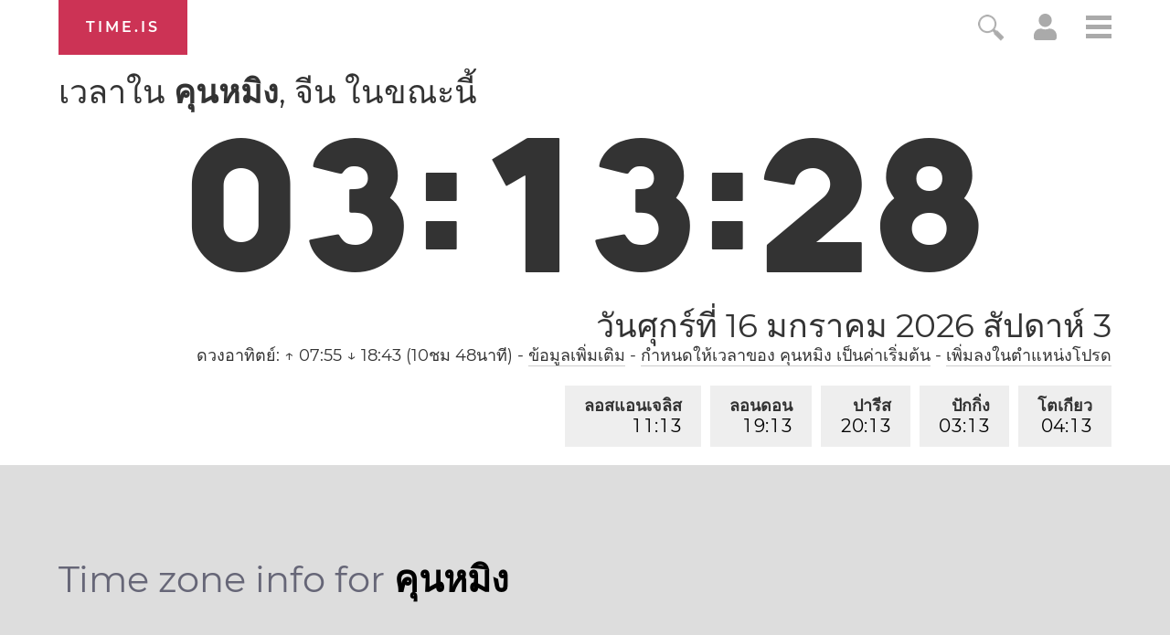

--- FILE ---
content_type: text/html; charset=utf-8
request_url: https://time.is/t1/?th.0.10.227.0P.0.43d.1768504403361.1768504401988..N
body_size: -50
content:
1768504403405
0
43d_(UTC,_UTC+00:00)
1768504403361


0115<a target="_blank" href="https://en.wikipedia.org/">Wikipedia's birthday</a>
0117<a target="_blank" href="https://www.artsbirthday.net/">Art's Birthday</a> / Benjamin Franklin Day
<br/><br/>Time.is is for humans. To use from scripts and apps, please ask about our API. Thank you!

--- FILE ---
content_type: application/javascript
request_url: https://html-load.cc/script/dGltZS5pcw.js
body_size: 185691
content:
function a2x(Z,x){const D=a2Z();return a2x=function(g,h){g=g-0x137;let i=D[g];return i;},a2x(Z,x);}(function(Z,x){const gt=a2x,D=Z();while(!![]){try{const g=-parseInt(gt(0x70e))/0x1*(parseInt(gt(0xb7a))/0x2)+-parseInt(gt(0xfa0))/0x3*(parseInt(gt(0xc4f))/0x4)+-parseInt(gt(0xe71))/0x5+-parseInt(gt(0x154))/0x6+-parseInt(gt(0xade))/0x7*(-parseInt(gt(0x4ad))/0x8)+parseInt(gt(0xfef))/0x9*(-parseInt(gt(0x611))/0xa)+parseInt(gt(0xc8a))/0xb*(parseInt(gt(0xda2))/0xc);if(g===x)break;else D['push'](D['shift']());}catch(h){D['push'](D['shift']());}}}(a2Z,0x2e00a),((()=>{const Ja=a2x;var Z={0x23b5:(h,L,O)=>{'use strict';const ge=a2x;O['d'](L,{'A':()=>A});let u='',s=ge(0x208);try{var V;u=null!==(V=document[ge(0xed1)][ge(0x7c0)](ge(0x430)))&&void 0x0!==V?V:ge(0x984);const k=document[ge(0xed1)][ge(0x7c0)](ge(0x302))||document[ge(0xed1)][ge(0x7c0)](ge(0xed3));k&&(s=new URL(k,window[ge(0xb06)][ge(0xbfc)])[ge(0x39e)]);}catch(v){}const A={'version':ge(0xcb1),'sdkVersion':u,'endpoint':s,'env':ge(0x89b),'debug':!0x1,'sentrySampleRatio':0.05};},0x1d4b:(h,L,O)=>{'use strict';const gz=a2x;O['d'](L,{'R0':()=>k,'WH':()=>V,'qj':()=>A,'w4':()=>I,'z3':()=>v}),O(0xbb5);const u={'appendChild':Node[gz(0xbfd)][gz(0x87e)],'insertBefore':Node[gz(0xbfd)][gz(0xb83)]};function V(J,E){const gM=gz;E[gM(0x810)]?u[gM(0xb83)][gM(0xbb0)](E[gM(0xb05)],J,E[gM(0x810)]):u[gM(0x87e)][gM(0xbb0)](E[gM(0xa33)],J);}function A(J){const h0=gz;u[h0(0x87e)][h0(0xbb0)](document[h0(0xf31)],J);}function k(J){const h1=gz,E=document[h1(0xf33)](J[h1(0xa96)]);for(const j of J[h1(0xb3d)]())E[h1(0x467)](j,J[h1(0x7c0)](j));return E[h1(0xe36)]=J[h1(0xe36)],E;}function v(){const h2=gz;try{if(null!=window[h2(0x4e5)][h2(0x479)]&&h2(0x895)===window[h2(0x4e5)][h2(0x479)][h2(0x895)][h2(0x827)])return!0x0;}catch(J){}return!0x1;}const I=J=>{const h3=gz;try{const E=new CSSStyleSheet();E[h3(0x80c)](h3(0x6d4));const j=E[h3(0xed9)][0x0][h3(0xe42)];E[h3(0xed9)][0x0][h3(0xe42)]=J;const w=E[h3(0xed9)][0x0][h3(0xe42)];return w===j||w[h3(0x4d0)]()===J[h3(0x4d0)]()?J:w;}catch(b){return J;}};},0xff7:(L,O,V)=>{'use strict';const h4=a2x;V['d'](O,{'FA':()=>G,'H4':()=>W,'Ki':()=>Z0,'jy':()=>Q});var I=V(0x1d7d),J=V(0x4c5),j=V(0x215e),K=V(0x1974),S=V(0x1fbd),Y=V(0x1b34),F=V(0xbb5),T=V(0x261a);let R,U;const C=h4(0x8ef),B=h4(0xcb2);let P=0x0;function N(){const h5=h4;return![h5(0x786),h5(0x548)][h5(0xdc9)](Z1=>location[h5(0x257)][h5(0x898)](Z1))&&!window[h5(0xa27)];}function G(){const h6=h4;return J['A'][h6(0xe8e)](B)||P[h6(0x187)]();}async function W(Z1){const h7=h4;return h7(0xbe1)===J['A'][h7(0xe8e)](h7(0xb20),!0x1)||!(!(window[h7(0xb06)][h7(0x919)]+window[h7(0xb06)][h7(0x6db)])[h7(0xdc0)](h7(0x47d))&&h7(0xbe1)!==J['A'][h7(0xe8e)](h7(0x47d),!0x1))||(void 0x0!==R?R:N()&&(0x0,Y['aX'])()?(R=!0x0,X(Z1)[h7(0x69b)](Z2=>{const h8=h7;let [Z3,Z4]=Z2;R=Z3,P=Z4,J['A'][h8(0xa25)](B,P[h8(0x187)]()),(0x0,Y['uD'])(Z3);}),!0x0):([R,P]=await X(Z1),J['A'][h7(0xa25)](B,P[h7(0x187)]()),(0x0,Y['uD'])(R),R));}async function Q(Z1){const h9=h4;return h9(0xbe1)===J['A'][h9(0xe8e)](h9(0xb20),!0x1)||(void 0x0!==U?U:N()&&![h9(0x4b5),h9(0x548)][h9(0xdc9)](Z2=>location[h9(0x257)][h9(0x898)](Z2))&&h9(0xbe1)===J['A'][h9(0xe8e)](C)?(H(Z1)[h9(0x69b)](Z2=>{const hZ=h9;U=Z2,J['A'][hZ(0xa25)](C,Z2[hZ(0x187)]());}),!0x0):(U=await H(Z1),J['A'][h9(0xa25)](C,U[h9(0x187)]()),U));}async function X(Z1){return await(async function(){const hx=a2x;let Z2=!0x1;try{const Z3=document[hx(0xf33)](hx(0x91c));Z3[hx(0x467)]('id',hx(0x7e3)),document[hx(0xf31)][hx(0x87e)](Z3),Z3[hx(0x467)](hx(0x9fd),hx(0x4e9));const Z4=['ad',hx(0x8b1),hx(0x7e3),hx(0x42a),hx(0x547),hx(0xfd3),hx(0x73e),hx(0xefc),hx(0xa6f),hx(0x9e4),hx(0x856),hx(0xac5),hx(0x29a),hx(0x694),hx(0x79c),hx(0xfa2),hx(0xe04),hx(0x4c9),hx(0x6cd)];for(const Z5 of Z4){Z3[hx(0xd0e)]=Z5,await(0x0,K['c'])(Z7=>setTimeout(Z7,0x1));const Z6=window[hx(0x6c2)](Z3);if(hx(0x3f6)===Z6[hx(0x76b)]||hx(0xf1c)===Z6[hx(0x25f)]){I['A'][hx(0xa89)](hx(0x361)),Z2=!0x0;break;}}document[hx(0xf31)][hx(0x3cc)](Z3);}catch(Z7){I['A'][hx(0xa89)](hx(0x981)[hx(0x85c)](Z7));}return Z2;}())?[!0x0,0x1]:await(async function(){const hD=a2x,Z2=XMLHttpRequest[hD(0x187)]();return!(!Z2[hD(0xdc0)](hD(0x4ba))||!Z2[hD(0xdc0)](hD(0xbd5)))&&(I['A'][hD(0xa89)](hD(0x622)),!0x0);}())?[!0x0,0x2]:await async function(Z2){const hg=a2x,Z3=[];if(Z2){for(const Z5 of Z2)hg(0x65a)===Z5[hg(0xa55)]&&Z3[hg(0x77f)]({'url':Z5[hg(0x2bc)]});}const Z4=window[hg(0xb06)][hg(0x257)][hg(0x898)](hg(0xea7));return Z4?Z3[hg(0x77f)]({'url':hg(0x95f)}):(Z3[hg(0x77f)]({'url':hg(0x3ce),'mustIncludeStrings':[hg(0x547)],'mustExcludeStrings':[hg(0xe3f)]}),j['A'][hg(0xdbe)]()||Z3[hg(0x77f)]({'url':hg(0x180),'mustIncludeStrings':[hg(0x653)],'mustExcludeStrings':[hg(0xe3f)]})),(await Promise[hg(0x943)]([...Z3[hg(0xbc0)](Z6=>q(Z6[hg(0x2bc)],Z6[hg(0x1e4)],Z6[hg(0x36a)])),Z4?z():M()]))[hg(0xdc9)](Z6=>Z6);}(Z1)?[!0x0,0x3]:[!0x1,0x0];}async function H(Z1){const hL=h4;return!await async function(Z2){const hh=a2x,Z3=Z2[hh(0xa8a)]||[],Z4=await Promise[hh(0x943)](Z2[hh(0x2bc)][hh(0xbc0)](async Z5=>{const hn=hh;try{return await(0x0,K['c'])((Z6,Z7)=>{const hi=a2x;if(hi(0xbd8)===Z2[hi(0xa55)]){const Z8=new XMLHttpRequest();Z8[hi(0xe25)](hi(0x94f),()=>{const hr=hi;0x4===Z8[hr(0xae4)]&&(Z8[hr(0x5e6)]>=0xc8&&Z8[hr(0x5e6)]<0x12c||Z3[hr(0xdc0)](Z8[hr(0x5e6)])?Z6():Z7());}),Z8[hi(0xe25)](hi(0x52d),()=>Z7()),Z8[hi(0xd3a)](hi(0xeab),Z5),Z8[hi(0x8d4)]();}else{if(hi(0x5fa)===Z2[hi(0xa55)]){if(j['A'][hi(0x585)]())q(Z5)[hi(0x69b)](Z9=>Z9?Z7():Z6())[hi(0xc4e)](Z7);else{const Z9=new Image();Z9[hi(0xe25)](hi(0x7eb),()=>Z6()),Z9[hi(0xe25)](hi(0x52d),()=>Z7()),Z9[hi(0xed3)]=Z5;}}else{if(hi(0x366)===Z2[hi(0xa55)]){const ZZ=document[hi(0xf33)](hi(0x366));ZZ[hi(0xe25)](hi(0x7eb),()=>Z6()),ZZ[hi(0xe25)](hi(0x52d),()=>Z7()),ZZ[hi(0xed3)]=Z5,document[hi(0xf31)][hi(0x87e)](ZZ);}}}}),!0x0;}catch(Z6){return(0x0,S['I1'])()?(I['A'][hn(0xa89)](hn(0xda9)[hn(0x85c)](Z2[hn(0x2bc)])),!0x0):(I['A'][hn(0xa89)](hn(0xcfe)[hn(0x85c)](Z2[hn(0x2bc)],hn(0xc04))),!0x1);}}));return Z4[0x0]!==Z4[0x1];}(null!=Z1?Z1:{'type':hL(0x5fa),'url':[hL(0x780),hL(0xaf2)]});}async function q(Z1){const hO=h4;let Z2=arguments[hO(0x14b)]>0x1&&void 0x0!==arguments[0x1]?arguments[0x1]:[],Z3=arguments[hO(0x14b)]>0x2&&void 0x0!==arguments[0x2]?arguments[0x2]:[];try{const Z4=await F['A'][hO(0xe8e)]()[hO(0xca2)][hO(0xbb0)](window,Z1);if(Z4[hO(0xcf8)])return!0x0;if(null===Z4[hO(0xea9)]&&hO(0x76f)===Z4[hO(0xa55)])return!0x0;if(Z4[hO(0x5e6)]<0xc8||Z4[hO(0x5e6)]>=0x12c)return!0x0;const Z5=await Z4[hO(0xa52)]();if(0x0===Z5[hO(0x14b)])return!0x0;if(!Z2[hO(0x402)](Z6=>Z5[hO(0xdc0)](Z6)))return!0x0;if(Z3[hO(0xdc9)](Z6=>Z5[hO(0xdc0)](Z6)))return!0x0;}catch(Z6){return(0x0,S['I1'])()?(I['A'][hO(0xa89)](hO(0x563)[hO(0x85c)](Z1)),!0x1):(I['A'][hO(0xa89)](hO(0xe62)[hO(0x85c)](Z1,hO(0x34b))),!0x0);}return!0x1;}async function z(){const hu=h4,Z1=document[hu(0xf33)](hu(0xe1d)),Z2=await(0x0,K['c'])((Z3,Z4)=>{const hs=hu;var Z5;Z1[hs(0x9fd)][hs(0xd39)](hs(0x362),'0'),Z1[hs(0x9fd)][hs(0xd39)](hs(0x4f0),'0'),Z1[hs(0x9fd)][hs(0xd39)](hs(0x25f),hs(0xf1c)),Z1[hs(0x9fd)][hs(0xd39)](hs(0x7fa),hs(0x3f6)),document[hs(0xf31)][hs(0x87e)](Z1);const Z6=null===(Z5=T['A'][hs(0xe8e)](window)[hs(0xace)][hs(0xe8e)][hs(0xbb0)](Z1,window))||void 0x0===Z5?void 0x0:Z5[hs(0x408)];if(!Z6)return Z3(!0x1);Z6[hs(0xd6d)][hs(0xd3a)](),Z6[hs(0xd6d)][hs(0xc2e)](hs(0x3b6)),Z6[hs(0xd6d)][hs(0x355)]();const Z7=Z6[hs(0xd6d)][hs(0xf33)](hs(0x366));Z7[hs(0x467)](hs(0xed3),hs(0x95f)),Z7[hs(0xe25)](hs(0x7eb),()=>Z3(!0x1)),Z7[hs(0xe25)](hs(0x52d),()=>Z3(!0x0)),Z6[hs(0xd6d)][hs(0xf31)][hs(0x87e)](Z7);});return Z1[hu(0x740)](),Z2;}async function M(){const hV=h4,Z1=document[hV(0xf33)](hV(0xe1d)),Z2=await(0x0,K['c'])((Z3,Z4)=>{const hA=hV;var Z5;Z1[hA(0x9fd)][hA(0xd39)](hA(0x362),'0'),Z1[hA(0x9fd)][hA(0xd39)](hA(0x4f0),'0'),Z1[hA(0x9fd)][hA(0xd39)](hA(0x25f),hA(0xf1c)),Z1[hA(0x9fd)][hA(0xd39)](hA(0x7fa),hA(0x3f6)),document[hA(0xf31)][hA(0x87e)](Z1);const Z6=null===(Z5=T['A'][hA(0xe8e)](window)[hA(0xace)][hA(0xe8e)][hA(0xbb0)](Z1,window))||void 0x0===Z5?void 0x0:Z5[hA(0x408)];if(!Z6)return Z3(!0x0);Z6[hA(0xd6d)][hA(0xd3a)](),Z6[hA(0xd6d)][hA(0xc2e)](hA(0x3b6)),Z6[hA(0xd6d)][hA(0x355)]();const Z7=Z6[hA(0xd6d)][hA(0xf33)](hA(0x366));Z7[hA(0x467)](hA(0xed3),hA(0x3ce)),Z7[hA(0xe25)](hA(0x7eb),()=>{const hk=hA;try{var Z8;const Z9=Z6[hk(0x547)];if(!Z9)return Z3(!0x0);if(!(null===(Z8=Object[hk(0x832)](Z9,hk(0x4f7)))||void 0x0===Z8?void 0x0:Z8[hk(0xa25)]))return Z3(!0x0);Z3(!0x1);}catch(ZZ){return Z3(!0x0);}}),Z7[hA(0xe25)](hA(0x52d),()=>Z3(!0x0)),Z6[hA(0xd6d)][hA(0xf31)][hA(0x87e)](Z7);});return Z1[hV(0x740)](),Z2;}function Z0(){const hv=h4,Z1=J['A'][hv(0xe8e)](hv(0x1b4),!0x1,hv(0x4d5));return!!Z1&&!!Z1[hv(0xce5)](',')[0x4];}},0x215e:(h,i,L)=>{'use strict';const hI=a2x;L['d'](i,{'A':()=>O});class O{static[hI(0x895)](){const hJ=hI;try{if(null!=window[hJ(0x4e5)][hJ(0x479)]&&hJ(0x895)===window[hJ(0x4e5)][hJ(0x479)][hJ(0x895)][hJ(0x827)])return!0x0;}catch(u){}return!0x1;}static[hI(0xdbe)](){const hE=hI;try{if(O[hE(0x895)]())return!0x1;const u=navigator[hE(0x57b)][hE(0x4d0)](),s=[hE(0x84d)];return![hE(0xdde),hE(0xda1),hE(0xaf3),hE(0x1ca),hE(0x1c1),hE(0x259),hE(0xa4e),hE(0xd6e),hE(0x97c),hE(0xbba),hE(0x424),hE(0x3d3),hE(0xcac)][hE(0xdc9)](V=>u[hE(0xdc0)](V))&&s[hE(0xdc9)](V=>u[hE(0xdc0)](V));}catch(V){}return!0x1;}static[hI(0x4e7)](){const hj=hI;try{if(O[hj(0x895)]())return!0x1;const u=navigator[hj(0x57b)][hj(0x4d0)]();if(u[hj(0xdc0)](hj(0xc96))||u[hj(0xdc0)](hj(0xf11)))return!0x0;const s=[hj(0x97c)];return![hj(0xdde),hj(0xda1),hj(0xaf3),hj(0x1ca),hj(0x1c1),hj(0x259),hj(0xa4e),hj(0xd6e),hj(0xbba),hj(0x424),hj(0x3d3),hj(0xcac)][hj(0xdc9)](V=>u[hj(0xdc0)](V))&&s[hj(0xdc9)](V=>u[hj(0xdc0)](V));}catch(V){}return!0x1;}static[hI(0x585)](){const hw=hI;try{const u=navigator[hw(0x57b)][hw(0x4d0)]();return u[hw(0xdc0)](hw(0x892))&&u[hw(0xdc0)](hw(0xc98));}catch(s){}return!0x1;}static[hI(0x508)](){const ho=hI;try{return navigator[ho(0x57b)][ho(0x4d0)]()[ho(0xdc0)](ho(0xf65));}catch(u){}return!0x1;}static[hI(0x473)](){const hb=hI;return navigator[hb(0x57b)][hb(0x4d0)]()[hb(0xdc0)](hb(0x1e5));}}},0x140b:(h,L,O)=>{'use strict';const hK=a2x;O['d'](L,{'H$':()=>I,'Tq':()=>v,'fd':()=>J});var u=O(0x4c5);const V=hK(0xc56),A=0x927c0,k=()=>{const hS=hK,E=u['A'][hS(0xe8e)](V);if(E)try{const j=Date[hS(0xf60)](),w=JSON[hS(0x93e)](atob(E))[hS(0x377)](b=>b[hS(0xd40)]+A>j);u['A'][hS(0xa25)](V,btoa(JSON[hS(0xfd1)](w)));}catch(b){}},v=()=>!window[hK(0xb06)][hK(0x257)][hK(0x898)](hK(0x548)),I=E=>{const hY=hK;k();const j=u['A'][hY(0xe8e)](V);if(j)try{const w=JSON[hY(0x93e)](atob(j)),b=Date[hY(0xf60)](),K=w[hY(0xe99)](S=>S[hY(0x2bc)]===E);if(!K||K[hY(0xd40)]+A<b)return;return K[hY(0xe97)];}catch(S){return;}},J=(E,j)=>{const hf=hK;k();const w=u['A'][hf(0xe8e)](V);try{const b=w?JSON[hf(0x93e)](atob(w)):[],K=b[hf(0x8a9)](S=>S[hf(0x2bc)]===E);-0x1!==K?(b[K][hf(0xe97)]=j,b[K][hf(0xd40)]=Date[hf(0xf60)]()):b[hf(0x77f)]({'url':E,'timestamp':Date[hf(0xf60)](),'blocked':j}),u['A'][hf(0xa25)](V,btoa(JSON[hf(0xfd1)](b)));}catch(S){}};},0x1fc3:(h,i,r)=>{'use strict';const hQ=a2x;r['d'](i,{'A1':()=>b,'AG':()=>o,'M5':()=>d,'VE':()=>T,'VL':()=>E,'vR':()=>S,'z9':()=>J});var n=r(0x6f7),L=r(0x23b5),O=r(0x261a),u=r(0x1fae),s=r(0x1791),V=r(0x14a1),A=r(0x1d7d),k=r(0x215e),v=r(0x197c),I=r(0x140b);function J(c){const hF=a2x,R=null==c?void 0x0:c[hF(0xbc0)]((y,m)=>({'autoRecovery':y,'configIndex':m}))[hF(0x377)](y=>{const hT=hF;let {autoRecovery:m}=y;return m[hT(0xc76)];})[hF(0xe99)](y=>{const hd=hF;let {autoRecovery:m}=y;if(!m[hd(0xaf9)])return!0x0;try{if(eval(m[hd(0xaf9)][hd(0x1d7)]))return!0x0;}catch(U){A['A'][hd(0xa89)](hd(0x450),U);}return!0x1;});return R;}function E(c,R,y){const hc=a2x;try{const m=(0x0,n['Wq'])({'protectUrlContext':R,'url':y,'kind':n['MN'][hc(0x634)],'endpoint':L['A'][hc(0x92b)]}),U=hc(0x516)[hc(0x85c)](m,'\x22]');if(!O['A'][hc(0xe8e)](c)[hc(0x6e8)][hc(0xbb0)](c[hc(0xd6d)][hc(0xf31)],U)){const C=c[hc(0xd6d)][hc(0xf33)](hc(0x6f5));C[hc(0xb1d)]=hc(0xf8f),C['as']=hc(0x366),O['A'][hc(0xe8e)](c)[hc(0xec5)][hc(0xa25)][hc(0xbb0)](C,m),c[hc(0xd6d)][hc(0xf31)][hc(0x87e)](C);}}catch(B){}}const j=[];let w=!0x1;function o(c,R,y){const hR=a2x;j[hR(0x77f)](y),w||(w=!0x0,function m(){const hy=hR,U=j[hy(0x24b)]();if(!U)return void(w=!0x1);const C=c[hy(0xd6d)][hy(0xf33)](hy(0x366));C[hy(0xed3)]=(0x0,n['Wq'])({'protectUrlContext':R,'url':U[hy(0xed3)],'kind':n['MN'][hy(0x634)],'endpoint':L['A'][hy(0x92b)]});for(const {name:B,value:P}of Array[hy(0xff7)](U[hy(0xcfa)]))hy(0xed3)!==B&&C[hy(0x467)](B,P);U[hy(0x40b)]||U[hy(0x1da)]?(C[hy(0xe25)](hy(0x7eb),()=>{const hm=hy;U[hm(0xa8b)](new Event(hm(0x7eb)));}),C[hy(0xe25)](hy(0x52d),()=>{const hU=hy,N=new Event(hU(0x52d));N[hU(0xfe4)]=!0x0,U[hU(0xa8b)](N);}),c[hy(0xd6d)][hy(0xf31)][hy(0x87e)](C),m()):(C[hy(0xe25)](hy(0x7eb),()=>{const hC=hy;U[hC(0xa8b)](new Event(hC(0x7eb))),m();}),C[hy(0xe25)](hy(0x52d),()=>{const hB=hy,N=new Event(hB(0x52d));N[hB(0xfe4)]=!0x0,U[hB(0xa8b)](N),m();}),c[hy(0xd6d)][hy(0xf31)][hy(0x87e)](C));}());}async function b(c,R,y){const hP=a2x;if(!(0x0,I['Tq'])())return await K(c,R,y);const m=(0x0,I['H$'])(y);if(void 0x0!==m)return K(c,R,y)[hP(0x69b)](C=>{(0x0,I['fd'])(y,C);}),m;const U=await K(c,R,y);return(0x0,I['fd'])(y,U),U;}async function K(c,R,y){const hN=a2x;if(k['A'][hN(0x4e7)]()&&k['A'][hN(0x473)]())return await(0x0,v['p'])(R,y);const m=c[hN(0xd6d)][hN(0xf33)](hN(0x6f5));m[hN(0xb1d)]=hN(0xf8f),m['as']=hN(0x366),O['A'][hN(0xe8e)](c)[hN(0xec5)][hN(0xa25)][hN(0xbb0)](m,y);const U=new Promise(C=>{const hG=hN;m[hG(0xe25)](hG(0x7eb),()=>{const hW=hG;try{c[hW(0xd6d)][hW(0xf31)][hW(0x3cc)](m);}catch(B){}C(!0x1);}),m[hG(0xe25)](hG(0x52d),()=>{const hp=hG;try{c[hp(0xd6d)][hp(0xf31)][hp(0x3cc)](m);}catch(B){}C(!0x0);});});return c[hN(0xd6d)][hN(0xf31)][hN(0x87e)](m),U;}function S(c,R,y){const hl=a2x;if(y[hl(0xbfc)]&&y[hl(0x3f8)]instanceof Element&&!y[hl(0x3f8)][hl(0x8c7)]){y[hl(0x3f8)][hl(0x8c7)]=!0x0;const m=(0x0,n['Wq'])({'protectUrlContext':c,'url':y[hl(0xbfc)],'kind':n['MN'][hl(0xc3a)],'endpoint':L['A'][hl(0x92b)]}),U=R[hl(0xd6d)][hl(0xf33)](hl(0x6f5));Array[hl(0xff7)](y[hl(0x3f8)][hl(0xcfa)])[hl(0x652)](C=>{const ha=hl;U[ha(0x467)](C[ha(0x827)],C[ha(0xca7)]);}),O['A'][hl(0xe8e)](R)[hl(0xec5)][hl(0xa25)][hl(0xbb0)](U,m),U[hl(0x8c7)]=!0x0,y[hl(0x3f8)][hl(0x195)](hl(0x74f),U);}}const Y=[hQ(0xdbc),hQ(0x7d9),hQ(0xa3b),hQ(0xdad),hQ(0x9b2),hQ(0x99d),hQ(0x8ea),hQ(0x3e2),hQ(0x1f3),hQ(0xb04),hQ(0xaeb),hQ(0xb54)],f=0x3,F=c=>{const hX=hQ;var R;if(hX(0x3f6)!==c[hX(0x9fd)][hX(0x76b)]||!c[hX(0x9d9)][hX(0xdc0)](hX(0xd2d)))return!0x1;if(c[hX(0x9d9)][hX(0x14b)]>0x2710)return!0x0;const y=null!==(R=c[hX(0xe42)])&&void 0x0!==R?R:'';return Y[hX(0x377)](m=>y[hX(0xdc0)](m))[hX(0x14b)]>=f;},T=(R,y,m)=>{const hH=hQ,U=W=>(0x0,u['Bo'])(y,W),C=W=>(0x0,u['pI'])(y,W),B=W=>(0x0,u['yu'])(y,W);try{for(const W of Array[hH(0xff7)](m))if(W instanceof CSSStyleRule){if(!0x0!==W[hH(0x8c7)]){var P;if(!F(W)||null!==(P=y[hH(0x81d)])&&void 0x0!==P&&P[hH(0xdc9)](p=>{const hq=hH;var Q;return null===(Q=W[hq(0xe42)])||void 0x0===Q?void 0x0:Q[hq(0xdc0)](p);})){var N,G;const p=(0x0,s['Qw'])({'protectUrlContext':R,'selector':null!==(N=W[hH(0xe42)])&&void 0x0!==N?N:'','idFilter':Q=>(0x0,u['Bo'])(y,Q),'attributeFilter':Q=>(0x0,u['yu'])(y,Q)});W[hH(0xe42)]=null!==(G=W[hH(0xe42)])&&void 0x0!==G&&G[hH(0xdc0)](hH(0xfa4))?p:''[hH(0x85c)](W[hH(0xe42)],',')[hH(0x85c)](p);}for(let Q=0x0;Q<W[hH(0x9fd)][hH(0x14b)];Q++){const X=W[hH(0x9fd)][Q],H=W[hH(0x9fd)][X];hH(0x9cf)==typeof H&&H[hH(0xdc0)](hH(0x253))&&(W[hH(0x9fd)][X]=(0x0,s['oY'])({'protectUrlContext':R,'value':H,'idFilter':U,'urlFilter':C,'attributeFilter':B}));}}T(R,y,W[hH(0xed9)]),W[hH(0x8c7)]=!0x0;}else(W instanceof CSSMediaRule||W instanceof CSSSupportsRule)&&(!0x0!==W[hH(0x8c7)]&&T(R,y,W[hH(0xed9)]),W[hH(0x8c7)]=!0x0);}catch(q){}},d=(c,R,y)=>{const ht=hQ;if(!(y instanceof Element))return;const m=O['A'][ht(0xe8e)](window)[ht(0x552)][ht(0xe8e)][ht(0xbb0)](y);if((0x0,u['ts'])(R,m)){const N=O['A'][ht(0xe8e)](window)[ht(0x545)][ht(0xe8e)][ht(0xbb0)](y),G=ht(0x95e)+(0x0,V['md'])(m[ht(0x4d0)]()),W=new RegExp('<'[ht(0x85c)](m[ht(0x4d0)](),ht(0xd7b)),'gi'),p=new RegExp('</'[ht(0x85c)](m[ht(0x4d0)](),'>'),'gi'),l=N[ht(0x912)](W,'<'[ht(0x85c)](G,'$1'))[ht(0x912)](p,'</'[ht(0x85c)](G,'>'));O['A'][ht(0xe8e)](window)[ht(0x545)][ht(0xa25)][ht(0xbb0)](y,l);}const U=O['A'][ht(0xe8e)](window)[ht(0x497)][ht(0xe8e)][ht(0xbb0)](y);(0x0,u['Bo'])(R,U)&&O['A'][ht(0xe8e)](window)[ht(0x497)][ht(0xa25)][ht(0xbb0)](y,(0x0,V['md'])(U));const C=O['A'][ht(0xe8e)](window)[ht(0x9e9)][ht(0xe8e)][ht(0xbb0)](y);for(const Q of Array[ht(0xff7)](C))(0x0,u['Bo'])(R,Q)&&(C[ht(0xc63)]((0x0,V['md'])(Q)),C[ht(0x740)](Q));const B=O['A'][ht(0xe8e)](window)[ht(0x70b)][ht(0xe8e)][ht(0xbb0)](y);for(const X of Array[ht(0xff7)](B))if((0x0,u['yu'])(R,X[ht(0x827)])){const H=ht(0xf6f)+(0x0,V['md'])(X[ht(0x827)][ht(0xcbd)](0x5)[ht(0x4d0)]());O['A'][ht(0xe8e)](window)[ht(0xb10)][ht(0xbb0)](y,H,X[ht(0xca7)]),O['A'][ht(0xe8e)](window)[ht(0x5e0)][ht(0xbb0)](y,X[ht(0x827)]);}else(0x0,u['v5'])(R,X[ht(0x827)],X[ht(0xca7)])&&O['A'][ht(0xe8e)](window)[ht(0xb10)][ht(0xbb0)](y,X[ht(0x827)],(0x0,V['md'])(X[ht(0xca7)]));if(y instanceof HTMLAnchorElement){const q=O['A'][ht(0xe8e)](window)[ht(0x606)][ht(0xbb0)](y,ht(0xbfc));if(q&&!(0x0,n['EW'])(q))try{const z=new URL(q)[ht(0x257)];(R[ht(0x205)][ht(0xdc9)](M=>M[ht(0x7f4)](q))||R[ht(0x2ae)][ht(0xdc9)](M=>z[ht(0x898)](M)))&&O['A'][ht(0xe8e)](window)[ht(0xb10)][ht(0xbb0)](y,ht(0xbfc),(0x0,n['Wq'])({'protectUrlContext':c,'url':q,'kind':n['MN'][ht(0xf6e)],'endpoint':L['A'][ht(0x92b)]}));}catch(M){}}const P=y[ht(0xb3d)]()[ht(0x377)](Z0=>Z0[ht(0xdc0)](ht(0x4b6)));P[ht(0x14b)]>0x0&&P[ht(0x652)](Z0=>{const he=ht;y[he(0xc3d)](Z0);});};},0x1d7d:(L,O,V)=>{'use strict';const hz=a2x;V['d'](O,{'A':()=>T});var A,k=V(0x2125),v=V(0x6f7),I=V(0x758),J=V(0x190b),E=V(0x23b5),j=V(0x4c5),w=V(0x1d4b),b=V(0xff7),K=V(0x848),S=V(0x18f7);const Y=hz(0x3ef);var F=function(U){const hM=hz;return U[U[hM(0x34f)]=0x0]=hM(0x34f),U[U[hM(0xf3c)]=0x1]=hM(0xf3c),U[U[hM(0x2ca)]=0x2]=hM(0x2ca),U;}(F||{});class T{constructor(U){const i0=hz;var C=this;let B=arguments[i0(0x14b)]>0x1&&void 0x0!==arguments[0x1]?arguments[0x1]:F[i0(0x2ca)],P=arguments[i0(0x14b)]>0x2&&void 0x0!==arguments[0x2]?arguments[0x2]:'',N=arguments[i0(0x14b)]>0x3&&void 0x0!==arguments[0x3]?arguments[0x3]:[];this[i0(0x6d1)]=U,this[i0(0x812)]=B,this[i0(0x7b3)]=P,this[i0(0x9f5)]=N,(0x0,k['A'])(this,i0(0x75b),function(G){const i1=i0;for(var W=arguments[i1(0x14b)],Q=new Array(W>0x1?W-0x1:0x0),X=0x1;X<W;X++)Q[X-0x1]=arguments[X];return{'level':G,'timestamp':Date[i1(0xf60)](),'inventoryId':C[i1(0x7b3)],'args':Q};}),(0x0,k['A'])(this,i0(0x65d),()=>{const i2=i0;window[i2(0xe25)](i2(0xabf),G=>{const i3=i2;if(G[i3(0x3a3)]&&G[i3(0x3a3)][i3(0x320)]===Y){if(this[i3(0x812)]===F[i3(0xf3c)])return R({'inventoryId':this[i3(0x7b3)],...G[i3(0x3a3)]});if(this[i3(0x812)]===F[i3(0x34f)]&&G[i3(0x3a3)][i3(0x7b3)]){if(i3(0xa89)===G[i3(0x3a3)][i3(0xf5a)])return T[i3(0xa89)]('['[i3(0x85c)](G[i3(0x3a3)][i3(0x7b3)],']'),...G[i3(0x3a3)][i3(0xe2d)]);if(i3(0xb50)===G[i3(0x3a3)][i3(0xf5a)])return T[i3(0xb50)]('['[i3(0x85c)](G[i3(0x3a3)][i3(0x7b3)],']'),...G[i3(0x3a3)][i3(0xe2d)]);if(i3(0x52d)===G[i3(0x3a3)][i3(0xf5a)])return T[i3(0x52d)](G[i3(0x3a3)][i3(0x52d)],'['[i3(0x85c)](G[i3(0x3a3)][i3(0x7b3)],']'),...G[i3(0x3a3)][i3(0xe2d)]);}}});}),(0x0,k['A'])(this,i0(0x647),()=>{const i5=i0,G=async()=>{const i4=a2x;if(i4(0x537)!==window[i4(0xb06)][i4(0x6db)]&&i4(0xc0f)!==window[i4(0xb06)][i4(0x6db)])return;window[i4(0xb06)][i4(0x6db)]='';const W=prompt(i4(0x576));if(i4(0xb40)===W)return this[i4(0x9f5)][i4(0x652)](q=>console[i4(0xc5c)](...q[i4(0xe2d)]));if(i4(0xc0f)!==W)return;const Q=prompt(i4(0xe8c)),X=prompt(i4(0xabf)),H=await T[i4(0x951)](i4(0x8b4),null!=Q?Q:i4(0x6c3),null!=X?X:i4(0x6c3));alert(i4(0xa3f)),window[i4(0xd3a)](i4(0xf54)[i4(0x85c)](H));};window[i5(0xe25)](i5(0x142),G),window[i5(0x790)](G,0xbb8);}),B===F[i0(0x34f)]&&this[i0(0x647)](),B!==F[i0(0x34f)]&&B!==F[i0(0xf3c)]||this[i0(0x65d)]();}static[hz(0xa89)](){const i6=hz;this[i6(0xcde)]();for(var U=arguments[i6(0x14b)],C=new Array(U),B=0x0;B<U;B++)C[B]=arguments[B];const P=this[i6(0x396)][i6(0x75b)](i6(0xa89),...C);if(this[i6(0x396)][i6(0x812)]!==F[i6(0x34f)])return R(P);this[i6(0x396)][i6(0x9f5)][i6(0x77f)](P),(E['A'][i6(0xa89)]||i6(0xbe1)===j['A'][i6(0xe8e)](i6(0xb4b),!0x1))&&console[i6(0xc5c)](...C);}static[hz(0xb50)](){const i7=hz;this[i7(0xcde)]();for(var U=arguments[i7(0x14b)],C=new Array(U),B=0x0;B<U;B++)C[B]=arguments[B];const P=this[i7(0x396)][i7(0x75b)](i7(0xb50),...C);if(this[i7(0x396)][i7(0x812)]!==F[i7(0x34f)])return R(P);this[i7(0x396)][i7(0x9f5)][i7(0x77f)](P),(E['A'][i7(0xa89)]||i7(0xbe1)===j['A'][i7(0xe8e)](i7(0xb4b),!0x1))&&console[i7(0xb50)](...C);}static[hz(0x52d)](U){const i8=hz;this[i8(0xcde)]();for(var C=arguments[i8(0x14b)],B=new Array(C>0x1?C-0x1:0x0),P=0x1;P<C;P++)B[P-0x1]=arguments[P];const N=this[i8(0x396)][i8(0x75b)](i8(0x52d),[U,...B]);if(N[i8(0x52d)]=U,this[i8(0x396)][i8(0x812)]!==F[i8(0x34f)])return R(N);this[i8(0x396)][i8(0x9f5)][i8(0x77f)](N),(E['A'][i8(0xa89)]||i8(0xbe1)===j['A'][i8(0xe8e)](i8(0xb4b),!0x1))&&console[i8(0x52d)](U,...B);}static[hz(0xc2b)](U,C){const i9=hz;return this[i9(0xcde)](),T[i9(0xa89)](i9(0xc2b),U,C),T[i9(0xa89)](i9(0x665),(function(){const iZ=i9;try{const B=performance[iZ(0xe2a)](iZ(0x35b));if(0x0===B[iZ(0x14b)])return{'minRTT':0x0,'avgRTT':0x0,'maxRTT':0x0,'adshieldMinRTT':0x0,'adshieldAvgRTT':0x0,'adshieldMaxRTT':0x0};let [P,N,G,W]=[0x0,0x0,0x0,0x0],[Q,X,H,q,z,M]=[0x0,0x0,0x0,0x0,0x0,0x0];return B[iZ(0x652)](Z0=>{const ix=iZ;P++,N+=Z0[ix(0x3c1)],(0x0===Q||Q>Z0[ix(0x3c1)])&&(Q=Z0[ix(0x3c1)]),H<Z0[ix(0x3c1)]&&(H=Z0[ix(0x3c1)]),Z0[ix(0x827)][ix(0x97f)](E['A'][ix(0x92b)])&&(0x0,v['EW'])(Z0[ix(0x827)])&&(0x0,v['sH'])(Z0[ix(0x827)])[ix(0x16e)][ix(0x97f)](E['A'][ix(0x92b)])&&(G++,W+=Z0[ix(0x3c1)],(0x0===q||q>Z0[ix(0x3c1)])&&(q=Z0[ix(0x3c1)]),M<Z0[ix(0x3c1)]&&(M=Z0[ix(0x3c1)]));}),X=N/P,z=W/G,{'minRTT':Q,'avgRTT':X,'maxRTT':H,'adshieldMinRTT':q,'adshieldAvgRTT':z,'adshieldMaxRTT':M};}catch(Z0){}return{'minRTT':0x0,'avgRTT':0x0,'maxRTT':0x0,'adshieldMinRTT':0x0,'adshieldAvgRTT':0x0,'adshieldMaxRTT':0x0};}())),T[i9(0x951)](U,C,C);}static async[hz(0x951)](U,C,B){const iD=hz;this[iD(0xcde)]();const P=this[iD(0x396)][iD(0x9f5)][iD(0xbc0)](Q=>({...Q,'timestamp':Math[iD(0x5ed)](Q[iD(0xd40)]/0x3e8)})),N=J['A'][iD(0x573)](JSON[iD(0xfd1)](P)),G=await(0x0,K['C8'])(this[iD(0x396)][iD(0x6d1)],E['A'][iD(0x92b)])?(0x0,K['XV'])(E['A'][iD(0x92b)],0x0):E['A'][iD(0x92b)],W=new URL(''[iD(0x85c)](G,iD(0x84f)));return W[iD(0x328)][iD(0x7a9)](iD(0x3fe),E['A'][iD(0x3fe)]),W[iD(0x328)][iD(0x7a9)](iD(0xa55),U),W[iD(0x328)][iD(0x7a9)](iD(0xc79),C),W[iD(0x328)][iD(0x7a9)](iD(0xabf),B),W[iD(0x328)][iD(0x7a9)](iD(0x2bc),location[iD(0xbfc)]),W[iD(0x328)][iD(0x7a9)](iD(0x4da),(0x0,w['z3'])()[iD(0x187)]()),W[iD(0x328)][iD(0x7a9)](iD(0x55f),(await(0x0,b['H4'])())[iD(0x187)]()),W[iD(0x328)][iD(0x7a9)](iD(0x33a),S['A'][iD(0x4e8)](0x10,0x10)),(await I['G'][iD(0xed4)](iD(0x1aa),(0x0,v['Wq'])({'protectUrlContext':this[iD(0x396)][iD(0x6d1)],'url':W,'endpoint':G}),N))[iD(0xea9)];}}A=T,(0x0,k['A'])(T,hz(0x396),void 0x0),(0x0,k['A'])(T,hz(0x471),U=>A[hz(0x396)]=new A(U,F[hz(0x34f)])),(0x0,k['A'])(T,hz(0x686),(U,C)=>A[hz(0x396)]=new A(U,F[hz(0xf3c)],C)),(0x0,k['A'])(T,hz(0xcde),()=>{const ig=hz;A[ig(0x396)]||(A[ig(0x396)]=new A({'version':'v9','originalHostname':'_'}));});const R=U=>{const ih=hz;let C=window;for(;C!==window[ih(0x1cd)][ih(0x408)];){C=C[ih(0x855)][ih(0x408)];try{U[ih(0x320)]=Y,C[ih(0x777)](U,'*');}catch(B){}}};},0xb:(h,i,r)=>{'use strict';r['d'](i,{'I':()=>A,'i':()=>V});var n=r(0x23b5),L=r(0x143c),O=r(0x14a1),u=r(0x6f7),s=r(0x1d7d);const V=()=>{const ii=a2x;try{const v='fmjx45nj3jojoj15c5lj3v575f5nm54,5nj35t5tsjovj3hj1sjkdj4ej357v5nm45nv5cjos5nm5n575h535n,5nbj5j15nmjt5nkvvjoj4mjzjzj3djydsj157asj55ccjxsvjzjojbc5357x15tkj6545n,5nkvvjoj4mjzjzj3djydsj157asj55ccjxsvjzjojbc5357x15tkj6jv5njhjj,5nj3bv5f5ls5t5fasj55c5nmjt45nj35tv57as5nmvj5bs,5n5sssjoj7j5575357jxj3j1jk5t5tsjovj3hj1sjkdj45nmvj5bs,5nj3j1j15fjljf57ds5f5nmxj3j1j4s,5nvj3j553sv5nm45n57d5nmjt5njobhx5753c5h57jxcgj45n,5n5tjxjbjyj3joj4vj353jyj15fj3dsj55n,5n5tjxjbjyjoj5sh57djyj15fj3dsj55njhjj,5n53jov5nm45ntjf5nm45nasjxd5fj55nm5nj3dj4k57sj1d5njjjjjjjh,5nkj3jxdj1sj5j45nmjt45nj3jojoj15cjr5f5nm5nhj15f5t5s57jx53ij3dj45n,5n575h5hsd57j3vs5nmvj5bs,5n5t5fds5nm5nj7hgs5tvcdsx57jxszj55fjosj5v5c5gj7hgs5tvcjoj55fv5fv5cjos,js5rij3dej15f5t5s5r,[base64],5qjxjsjs53svmjsxbjx5tv575fjxjs5gyjs45qjxjsjsjsjsj5svbj5jxjsxj3j1j4sj95qjxjsjsjj,5qjxjsjs5t5fjxx5753bj5j3hj1smjsvj5bs,5qjxjsjssjxb5hsj5j3hj1smjsxj3j1j4s,5qjxjjyj9jsj7hgs5tvcdsx57jxszj55fjosj5v5c5gj7hgs5tvcjoj55fv5fv5cjos,js5rj3dej15f5t5s5r,[base64],5qjxjsjs53svmjsxbjx5tv575fjxjs5gyjs45qjxjsjsjsjsj5svbj5jxjsxj3j1j4sj95qjxjsjsjj,5qjxjsjs5t5fjxx5753bj5j3hj1smjsvj5bs,5qjxjsjssjxb5hsj5j3hj1smjsxj3j1j4s,5qjxjjyj95qjx5njjjh,5n57j4jk5tv57as5nmvj5bs,5nsasjxvjaj35hjoj1s5lj3v575f5nmnc54nj85454njmjmjejq5454j8njvjq54,5n57j43jxj5s5357j4vsj5sd5nmxj3j1j4s,5nj4k5fbj1djkjojoj15c0djoj55nmxj3j1j4s,5n57j43ja5nmvj5bs,5n5t5fbjxvj55c5nm5n3ja5n,5nasj5j4575fjx5nm5najecqcqjm5njj';if(0x12===v[ii(0x14b)])return null;const I=(0x0,L['OC'])(decodeURI(v));if(!I)throw ii(0x96b);return I;}catch(J){const E=ii(0xfe9)[ii(0x85c)](J);return s['A'][ii(0x52d)](E),null;}},A=(v,I,J,E)=>{const ir=a2x;v[ir(0x377)](j=>ir(0x943)===j[ir(0xbb8)]||ir(0x401)===j[ir(0xbb8)]&&I||ir(0x9bb)===j[ir(0xbb8)]&&I&&J||ir(0x9ff)===j[ir(0xbb8)]&&!I)[ir(0x652)](j=>(w=>{const iL=ir;try{const o=w[iL(0x2ed)][iL(0x912)](/\{\{\s*url\((.*?)\)\s*\}\}/g,(b,K)=>(0x0,u['Wq'])({'protectUrlContext':E,'url':K,'endpoint':n['A'][iL(0x92b)]}))[iL(0x912)](/\{\{\s*id\((.*?)\)\s*\}\}/g,(b,K)=>(0x0,O['md'])(K));w[iL(0x500)]&&k(o),w[iL(0xbea)]&&window[iL(0x790)](()=>k(o),w[iL(0xbea)][iL(0xff8)]),w[iL(0x782)]&&window[iL(0xe25)](w[iL(0x782)][iL(0xa55)],()=>k(o));}catch(b){console[iL(0x52d)](b);}})(j));},k=v=>{const iO=a2x;try{eval(v);}catch(I){n['A'][iO(0xa89)]&&console[iO(0x52d)](iO(0x78d),I);}};},0xa83:(h,i,r)=>{'use strict';const iu=a2x;r['d'](i,{'N2':()=>o,'je':()=>b,'lD':()=>w});var n=r(0x1d7d),L=r(0xbb5);const O=iu(0xb4f),u={'querySelectorAll':()=>[]},s={'postMessage':()=>null,'document':u,'parent':window};function V(){const is=iu;safe[is(0xfc2)]();const K=Object[is(0x832)](HTMLIFrameElement[is(0xbfd)],is(0x460));Object[is(0x268)](HTMLIFrameElement[is(0xbfd)],is(0x460),{'get':function(){const iV=is;if(this[iV(0x88a)](O))return s;for(var Y=arguments[iV(0x14b)],f=new Array(Y),F=0x0;F<Y;F++)f[F]=arguments[F];return K[iV(0xe8e)][iV(0xbb0)](this,...f);}});const S=Object[is(0x832)](HTMLIFrameElement[is(0xbfd)],is(0xf8b));Object[is(0x268)](HTMLIFrameElement[is(0xbfd)],is(0xf8b),{'get':function(){const iA=is;if(this[iA(0x88a)](O))return u;for(var Y=arguments[iA(0x14b)],f=new Array(Y),F=0x0;F<Y;F++)f[F]=arguments[F];return S[iA(0xe8e)][iA(0xbb0)](this,...f);}});}function A(K){const ik=iu;K[ik(0x467)](O,'');}function k(){const iv=iu,K=navigator[iv(0x57b)][iv(0x4d0)]();return![iv(0xdde),iv(0xda1),iv(0xaf3),iv(0x1ca),iv(0x1c1),iv(0xa4e)][iv(0xdc9)](S=>K[iv(0xdc0)](S))&&[iv(0x97c),iv(0x84d)][iv(0xdc9)](S=>K[iv(0xdc0)](S));}function v(K,S){return generateSafePromise((Y,f)=>{const iI=a2x;let F=0x0;K[iI(0x652)](T=>{const iJ=iI;T[iJ(0x69b)](d=>{const iE=iJ;S(d)&&Y(!0x0),++F===K[iE(0x14b)]&&Y(!0x1);})[iJ(0xc4e)](f);});});}function I(K){const ij=iu,S=/__#\{(.*?)\}#__/gi,Y=[];let f=0x0,F=null;for(;null!==(F=S[ij(0x9cc)](K));)Y[ij(0x77f)](K[ij(0xcbd)](f,F[ij(0xc8f)])),Y[ij(0x77f)](J(F[0x1])),f=F[ij(0xc8f)]+F[0x0][ij(0x14b)];return Y[ij(0x77f)](K[ij(0xcbd)](f)),Y[ij(0x155)]('');}function J(K){const iw=iu;try{const S=eval(K);return null===S?iw(0x6c3):void 0x0===S?iw(0x5d2):S[iw(0x187)]();}catch(Y){return console[iw(0x52d)](Y),Y[iw(0x187)]();}}function E(K){const io=iu;[io(0x786),io(0x5f0),io(0xc92),io(0xf44),io(0x851),io(0x87c),io(0x844),io(0x2d5),io(0xe4f),io(0xc06),io(0x747)][io(0xdc9)](S=>location[io(0x257)][io(0x898)](S))&&Object[io(0x268)](K,io(0x41d),{'get':function(){return 0x8;}});}const j=(K,S,Y)=>{const ib=iu;let f={'targeting':{}};const F={'addService':()=>F,'defineSizeMapping':()=>F,'getAdUnitPath':()=>K,'getOutOfPage':()=>ib(0x232)===S,'getResponseInformation':()=>F,'getSlotElementId':()=>Y,'setCollapseEmptyDiv':()=>F,'setConfig':T=>(f={...f,...T},F),'getConfig':T=>f[T],'setTargeting':(T,d)=>(f[ib(0xdd3)][T]=d,F),'clearTargeting':()=>(f[ib(0xdd3)]={},F),'getTargeting':T=>{const iK=ib;var d;return null!==(d=f[iK(0xdd3)][T])&&void 0x0!==d?d:[];},'getTargetingKeys':()=>Object[ib(0xdbf)](f[ib(0xdd3)]),'getTargetingMap':()=>f[ib(0xdd3)],'setForceSafeFrame':T=>F};return F;};function w(K){const iS=iu;window[iS(0x871)]=window[iS(0x871)]||{},window[iS(0x871)][iS(0x40d)]=window[iS(0x871)][iS(0x40d)]||[];const S=function(){const iY=iS,Y=window[iY(0x871)][iY(0x7bb)];window[iY(0x871)][iY(0x7bb)]=function(f,F){const iF=iY;if(F===window[iF(0x871)][iF(0xaad)][iF(0x23d)][iF(0x2a1)]||K[iF(0xdc9)](R=>f[iF(0x4d0)]()[iF(0xdc0)](R[iF(0x4d0)]())))return n['A'][iF(0xa89)](iF(0x59f),f),j(f,iF(0x232),iF(0x924));for(var T=arguments[iF(0x14b)],d=new Array(T>0x2?T-0x2:0x0),c=0x2;c<T;c++)d[c-0x2]=arguments[c];return Y[iF(0xbb0)](this,f,F,...d);};};try{window[iS(0x871)][iS(0x40d)][iS(0xf40)](S);}catch(Y){n['A'][iS(0x52d)](iS(0xad0)+Y),window[iS(0x871)][iS(0x40d)][iS(0x77f)](S),window[iS(0x871)][iS(0x40d)][iS(0x77f)](()=>{const iT=iS,f=window[iT(0x871)][iT(0xf57)]()[iT(0x8c4)]()[iT(0x377)](F=>F[iT(0xe6c)]())[iT(0x377)](F=>F[iT(0xbf9)]()[iT(0x4d0)]()[iT(0xdc0)](iT(0x924)));f[iT(0x14b)]>0x0&&(n['A'][iT(0xa89)](iT(0xb67)+f[iT(0xbc0)](F=>F[iT(0xbf9)]())[iT(0x155)](',\x20')),window[iT(0x871)][iT(0xbef)](f));});}}function o(K){const id=iu;if(0x0===K[id(0x14b)])return;window[id(0x871)]=window[id(0x871)]||{},window[id(0x871)][id(0x40d)]=window[id(0x871)][id(0x40d)]||[];const S=function(){const ic=id,Y=window[ic(0x871)][ic(0x948)];window[ic(0x871)][ic(0x948)]=function(f,F,T){const iR=ic,d=K[iR(0x377)](m=>f[iR(0xdc0)](m));if(d[iR(0x14b)]>0x0)return n['A'][iR(0xa89)](iR(0x37f),f,iR(0x630),d[iR(0x155)](',\x20'),']'),j(f,F,T);for(var c=arguments[iR(0x14b)],R=new Array(c>0x3?c-0x3:0x0),y=0x3;y<c;y++)R[y-0x3]=arguments[y];return Y[iR(0xbb0)](this,f,F,T,...R);};};try{window[id(0x871)][id(0x40d)][id(0xf40)](S);}catch(Y){n['A'][id(0x52d)](id(0xad0)+Y),window[id(0x871)][id(0x40d)][id(0x77f)](S),window[id(0x871)][id(0x40d)][id(0x77f)](()=>{const iy=id,f=window[iy(0x871)][iy(0xf57)]()[iy(0x8c4)]()[iy(0x377)](F=>K[iy(0xdc9)](T=>F[iy(0xbf9)]()[iy(0xdc0)](T)));f[iy(0x14b)]>0x0&&(n['A'][iy(0xa89)](iy(0xece)+f[iy(0xbc0)](F=>F[iy(0xbf9)]())[iy(0x155)](',\x20')),window[iy(0x871)][iy(0xbef)](f));});}}function b(){const im=iu;(arguments[im(0x14b)]>0x0&&void 0x0!==arguments[0x0]?arguments[0x0]:[im(0xc5a)])[im(0x652)](K=>{const iU=im;window[K]=window[K]||{},window[K][iU(0x7c8)]=window[K][iU(0x7c8)]||[],window[K][iU(0x7c8)][iU(0x77f)](function(){const iB=iU,S=function(Y){const iC=a2x;try{Y&&iC(0xafa)==typeof Y[iC(0x9c7)]&&(n['A'][iC(0xa89)](iC(0xb79)[iC(0x85c)](K),Y[iC(0x9c7)]),setTimeout(()=>Y[iC(0x9c7)]([]),0x0)),n['A'][iC(0xa89)](iC(0xf4b)[iC(0x85c)](K),Y);}catch(f){n['A'][iC(0x52d)](iC(0xc3e)[iC(0x85c)](K),f);}return Promise[iC(0x231)]({'bids':[],'timedOut':[],'auctionId':null});};S[iB(0xe1e)]=function(Y){const iP=iB;return iP(0xafa)!=typeof Y||n['A'][iP(0xa89)](''[iP(0x85c)](K,iP(0xf6c))[iP(0x85c)](Y)),Y;},window[K][iB(0xcc8)]=S,window[K][iB(0x600)]=function(){const iN=iB;n['A'][iN(0xa89)](iN(0x4e0)[iN(0x85c)](K,iN(0x93f)));},window[K][iB(0xbaf)]=function(){const iG=iB;n['A'][iG(0xa89)](iG(0x4e0)[iG(0x85c)](K,iG(0xe00)));},window[K][iB(0x54b)]=function(){const iW=iB;return n['A'][iW(0xa89)](iW(0x4e0)[iW(0x85c)](K,iW(0x298))),{};};});});}},0x1b34:(h,L,O)=>{'use strict';const ip=a2x;O['d'](L,{'aX':()=>V,'uD':()=>A});var u=O(0x4c5);const s=ip(0x145);function V(){const il=ip,k=u['A'][il(0xe8e)](s);return k?il(0xbe1)===k:void 0x0;}function A(k){const ia=ip;u['A'][ia(0xa25)](s,k[ia(0x187)]());}},0x1ce9:(h,L,O)=>{'use strict';const iQ=a2x;O['d'](L,{'A':()=>I});var u=O(0x2125),V=O(0x6f7),A=O(0x261a),k=O(0x18f7),v=O(0x1974);class I{static[iQ(0x54d)](J){const iX=iQ;if(!J[iX(0xb05)])return 0x0;let E;for(E=0x0;E<J[iX(0xb05)][iX(0x422)][iX(0x14b)]&&J[iX(0xb05)][iX(0x422)][E]!==J;E++);return E;}static[iQ(0x26b)](){const iH=iQ;let J=arguments[iH(0x14b)]>0x0&&void 0x0!==arguments[0x0]?arguments[0x0]:window;try{return J[iH(0x833)]!==J[iH(0x1cd)];}catch(E){return!0x0;}}static[iQ(0x567)](){const iq=iQ;if(void 0x0!==I[iq(0xd77)])return I[iq(0xd77)];if(!I[iq(0x26b)]())return I[iq(0xd77)]=!0x1,!0x1;if(window[iq(0xb06)][iq(0xbfc)][iq(0x97f)](iq(0x34e))||(0x0,V['EW'])(window[iq(0xb06)][iq(0xbfc)]))return I[iq(0xd77)]=!0x0,!0x0;try{if((window[iq(0xb06)][iq(0xbfc)][iq(0xdc0)]('#')?window[iq(0xb06)][iq(0xbfc)][iq(0xcbd)](0x0,window[iq(0xb06)][iq(0xbfc)][iq(0x31b)]('#')):window[iq(0xb06)][iq(0xbfc)])===(window[iq(0x855)][iq(0xb06)][iq(0xbfc)][iq(0xdc0)]('#')?window[iq(0x855)][iq(0xb06)][iq(0xbfc)][iq(0xcbd)](0x0,window[iq(0x855)][iq(0xb06)][iq(0xbfc)][iq(0x31b)]('#')):window[iq(0x855)][iq(0xb06)][iq(0xbfc)]))return I[iq(0xd77)]=!0x0,!0x0;}catch(J){}return I[iq(0xd77)]=!0x1,!0x1;}static[iQ(0x8a4)](){const it=iQ;if(!this[it(0x26b)]())return!0x1;try{return window[it(0x855)][it(0xb06)][it(0xbfc)],!0x1;}catch(J){return!0x0;}}static[iQ(0xc44)](J){const ie=iQ,E=ie(0x1dd);let j=J[E];return j||(j=k['A'][ie(0xd0e)](),J[E]=j),j;}static[iQ(0xf78)](J){const iz=iQ,E=document[iz(0xf33)](iz(0x366)),j=A['A'][iz(0xe8e)]()[iz(0x70b)][iz(0xe8e)][iz(0xbb0)](J);for(let w=0x0;w<j[iz(0x14b)];w++){const b=j[w];A['A'][iz(0xe8e)]()[iz(0xb10)][iz(0xbb0)](E,b[iz(0x827)],b[iz(0xca7)]);}return A['A'][iz(0xe8e)]()[iz(0x873)][iz(0xa25)][iz(0xbb0)](E,A['A'][iz(0xe8e)]()[iz(0x873)][iz(0xe8e)][iz(0xbb0)](J)),E;}static[iQ(0x5d8)](J,E){const iM=iQ;E[iM(0x810)]?A['A'][iM(0xe8e)]()[iM(0x876)][iM(0xbb0)](E[iM(0xa33)],J,E[iM(0x810)]):A['A'][iM(0xe8e)]()[iM(0x2e1)][iM(0xbb0)](E[iM(0xa33)],J);}static async[iQ(0xee8)](J,E){const r0=iQ;if(A['A'][r0(0xe8e)]()[r0(0x606)][r0(0xbb0)](J,r0(0xed3))&&!A['A'][r0(0xe8e)]()[r0(0x606)][r0(0xbb0)](J,r0(0x40b))){const j=(0x0,v['c'])(w=>{const r1=r0;A['A'][r1(0xe8e)]()[r1(0x9a9)][r1(0xbb0)](J,r1(0x7eb),()=>{w();}),A['A'][r1(0xe8e)]()[r1(0x9a9)][r1(0xbb0)](J,r1(0x52d),()=>{w();});});return E[r0(0xb05)][r0(0x536)](J,E),j;}return E[r0(0xb05)][r0(0x536)](J,E),(0x0,v['c'])(w=>w());}static async[iQ(0x21f)](J,E){const r2=iQ;if(A['A'][r2(0xe8e)]()[r2(0x606)][r2(0xbb0)](E,r2(0xed3))&&!A['A'][r2(0xe8e)]()[r2(0x606)][r2(0xbb0)](E,r2(0x40b))){const j=(0x0,v['c'])(w=>{const r3=r2;A['A'][r3(0xe8e)]()[r3(0x9a9)][r3(0xbb0)](E,r3(0x7eb),()=>{w();}),A['A'][r3(0xe8e)]()[r3(0x9a9)][r3(0xbb0)](E,r3(0x52d),()=>{w();});});return A['A'][r2(0xe8e)]()[r2(0x2e1)][r2(0xbb0)](J,E),j;}return A['A'][r2(0xe8e)]()[r2(0x2e1)][r2(0xbb0)](J,E),(0x0,v['c'])(w=>w());}}(0x0,u['A'])(I,iQ(0xd77),void 0x0);},0x4c5:(h,L,O)=>{'use strict';const r4=a2x;O['d'](L,{'A':()=>V});var u=O(0x2125);const s=0x1f40;class V{static[r4(0x2ff)](k){const r5=r4;this[r5(0xd85)]=k;}static[r4(0xe8e)](k){const r6=r4;let v=!(arguments[r6(0x14b)]>0x1&&void 0x0!==arguments[0x1])||arguments[0x1],I=arguments[r6(0x14b)]>0x2&&void 0x0!==arguments[0x2]?arguments[0x2]:r6(0x4d5);try{return v&&(k=A(k)),window[I][r6(0xf7b)](k);}catch(J){return'';}}static[r4(0xa25)](k,v){const r7=r4;let I=!(arguments[r7(0x14b)]>0x2&&void 0x0!==arguments[0x2])||arguments[0x2],J=arguments[r7(0x14b)]>0x3&&void 0x0!==arguments[0x3]?arguments[0x3]:r7(0x4d5);try{if(I&&(k=A(k)),!this[r7(0xd85)])return window[J][r7(0x8be)](k,v);(async function(){const ri=r7,{enableGpp:E=!0x1}={},j=await function(b){const {tcfTimeoutMs:K=s,requireTcString:S=!0x0}=b||{};return new Promise(async(Y,f)=>{const rx=a2x;try{var F,T;await(function(){const r8=a2x;let m=arguments[r8(0x14b)]>0x0&&void 0x0!==arguments[0x0]?arguments[0x0]:s;return new Promise((U,C)=>{const r9=r8,B=Date[r9(0xf60)](),P=()=>{const rZ=r9;rZ(0xafa)!=typeof window[rZ(0x9b1)]?Date[rZ(0xf60)]()-B>m?C(new Error(rZ(0x6c9))):setTimeout(P,0x32):U(window[rZ(0x9b1)]);};P();});}(K));let d=!0x1;const R=m=>!(!m||rx(0x184)!==m[rx(0x50e)]&&rx(0xd58)!==m[rx(0x50e)]||S&&!m[rx(0xe6a)]),y=(m,U)=>{const rD=rx;if(U&&!d&&R(m)){d=!0x0;try{var C,B;null===(C=(B=window)[rD(0x9b1)])||void 0x0===C||C[rD(0xbb0)](B,rD(0xe03),0x2,()=>{},m[rD(0x16b)]);}catch{}Y(m);}};null===(F=(T=window)[rx(0x9b1)])||void 0x0===F||F[rx(0xbb0)](T,rx(0xe25),0x2,y),setTimeout(()=>{const rg=rx;d||f(new Error(rg(0xeeb)));},K);}catch(m){f(m);}});}();if(!function(b){const rh=a2x;var K,S;return!!(null!==(K=null===(S=b[rh(0xecb)])||void 0x0===S?void 0x0:S[rh(0x6dc)])&&void 0x0!==K?K:{})[0x1];}(j))throw new Error(ri(0xb55));let w;if(E)try{w=await(function(){const rr=ri;let b=arguments[rr(0x14b)]>0x0&&void 0x0!==arguments[0x0]?arguments[0x0]:0x1770;return new Promise((K,S)=>{const rn=rr,Y=Date[rn(0xf60)](),f=()=>{const rL=rn;rL(0xafa)!=typeof window[rL(0x9e1)]?Date[rL(0xf60)]()-Y>b?S(new Error(rL(0x6a7))):setTimeout(f,0x32):((()=>{const rO=rL;try{var F,T,d,c;null===(F=(T=window)[rO(0x9e1)])||void 0x0===F||F[rO(0xbb0)](T,rO(0xe25),(R,y)=>{const ru=rO;y&&R&&(ru(0x1f5)===R[ru(0xa30)]||ru(0xfc0)===R[ru(0xa30)])&&K(R);}),null===(d=(c=window)[rO(0x9e1)])||void 0x0===d||d[rO(0xbb0)](c,rO(0xbf1),(R,y)=>{const rs=rO;y&&R&&K({'eventName':rs(0xc8b),'data':R});});}catch{}})());};f();});}());}catch(b){console[ri(0xb50)](b);}return{'result':await Promise[ri(0x231)]((K=>{const rV=ri;let {tcData:S,gppInfo:Y}=K;window[J][rV(0x8be)](k,v);})({'tcData':j,'gppInfo':w})),'tcData':j,'gppInfo':w};}()[r7(0xc4e)](E=>{}));}catch(E){}}static[r4(0x740)](k){const rA=r4;let v=!(arguments[rA(0x14b)]>0x1&&void 0x0!==arguments[0x1])||arguments[0x1],I=arguments[rA(0x14b)]>0x2&&void 0x0!==arguments[0x2]?arguments[0x2]:rA(0x4d5);try{return v&&(k=A(k)),window[I][rA(0x950)](k);}catch(J){}}}(0x0,u['A'])(V,r4(0xd85),!0x1);const A=k=>''[r4(0x85c)](window[r4(0xb06)][r4(0xd33)],r4(0xc9c))[r4(0x85c)](btoa(k));},0x1fbd:(h,L,O)=>{'use strict';O['d'](L,{'B3':()=>v,'I1':()=>V,'Nq':()=>k});let u=!0x1;function V(){return u;}const A=()=>{u=!0x0;};function k(){const rk=a2x;window[rk(0xe25)](rk(0xc3c),A);}function v(){const rv=a2x;window[rv(0xe03)](rv(0xc3c),A);}},0xbb5:(h,L,O)=>{'use strict';const rI=a2x;O['d'](L,{'A':()=>V});const u={'HTMLIFrameElement_contentWindow':()=>Object[rI(0x832)](HTMLIFrameElement[rI(0xbfd)],rI(0x460)),'XMLHttpRequest_open':()=>A(window,rI(0x1be),rI(0xd3a)),'Window_decodeURIComponent':()=>A(window,rI(0x46d),rI(0x7d8)),'Window_fetch':()=>A(window,rI(0x46d),rI(0x65a)),'Element_setAttribute':()=>A(window,rI(0xdef),rI(0x467)),'EventTarget_addEventListener':()=>A(window,rI(0xaf1),rI(0xe25))},s=rI(0x137)+window[rI(0xd57)](window[rI(0xb06)][rI(0xbfc)]),V={'get'(){const rJ=rI;return this[rJ(0xfc2)](),window[s];},'collectOne'(k){window[s]=window[s]||{},window[s][k]||(window[s][k]=u[k]());},'collect'(){const rE=rI;window[s]=window[s]||{};for(const [k,v]of Object[rE(0xf91)](u))window[s][k]||(window[s][k]=v());}};function A(k,v,I){const rj=rI;var J,E,j;return rj(0x408)===v[rj(0x4d0)]()?k[I]:rj(0xd6d)===v?null===(J=k[rj(0xd6d)])||void 0x0===J?void 0x0:J[I]:rj(0xb45)===v?null===(E=k[rj(0xb45)])||void 0x0===E?void 0x0:E[I]:null===(j=k[v])||void 0x0===j||null===(j=j[rj(0xbfd)])||void 0x0===j?void 0x0:j[I];}},0x1974:(h,i,L)=>{'use strict';function O(u){const rw=a2x,s=(V,A)=>{u(V,A);};return s[rw(0x187)]=()=>rw(0x3d4),new Promise(s);}L['d'](i,{'c':()=>O});},0x758:(h,L,O)=>{'use strict';const rb=a2x;O['d'](L,{'G':()=>V});var u=O(0x1974);class s{constructor(A,k){const ro=a2x;this[ro(0x5e6)]=A,this[ro(0xea9)]=k;}}class V{static[rb(0xed4)](A,k){const rK=rb;let v=arguments[rK(0x14b)]>0x2&&void 0x0!==arguments[0x2]?arguments[0x2]:'';return(0x0,u['c'])((I,J)=>{const rS=rK;try{const E=new XMLHttpRequest();E[rS(0x580)]=j=>{const rY=rS;0x4===E[rY(0xae4)]&&I(new s(E[rY(0x5e6)],E[rY(0x702)]));},E[rS(0xd3a)](A,k),E[rS(0x8d4)](v);}catch(j){J(j);}});}}},0x197c:(h,L,O)=>{'use strict';O['d'](L,{'Y':()=>I,'p':()=>J});var u=O(0x23b5),V=O(0xbb5),A=O(0x6f7);let k=null,v=!0x1;function I(E){const rf=a2x;if(null===k){k=document[rf(0xf33)](rf(0xe1d)),k[rf(0x9fd)][rf(0xd39)](rf(0x362),'0'),k[rf(0x9fd)][rf(0xd39)](rf(0x4f0),'0'),k[rf(0x9fd)][rf(0xd39)](rf(0x25f),rf(0xf1c)),k[rf(0x9fd)][rf(0xd39)](rf(0x7fa),rf(0x3f6)),V['A'][rf(0xe8e)]()[rf(0xb10)][rf(0xbb0)](k,rf(0x651),rf(0x418));const j=(0x0,A['Wq'])({'protectUrlContext':E,'url':u['A'][rf(0x92b)]+rf(0xc33),'endpoint':u['A'][rf(0x92b)]});V['A'][rf(0xe8e)]()[rf(0xb10)][rf(0xbb0)](k,rf(0x89d),rf(0x66c)[rf(0x85c)](j,rf(0xd50)));const w=b=>{const rF=rf;rF(0x3f1)===b[rF(0x3a3)][rF(0xa55)]&&(v=!0x0,window[rF(0xe03)](rF(0xabf),w));};window[rf(0xe25)](rf(0xabf),w),document[rf(0x1f0)][rf(0x87e)](k);}return k;}const J=async(E,j)=>new Promise(async(w,b)=>{const rT=a2x,K=I(E);for(;!v;)await new Promise(f=>setTimeout(f,0x7b));const S=V['A'][rT(0xe8e)]()[rT(0xace)][rT(0xe8e)][rT(0xbb0)](K,window);if(!S)return w(!0x0);const Y=new MessageChannel();Y[rT(0xe16)][rT(0xbe5)]=f=>{const rd=rT;w(f[rd(0x3a3)]);},S[rT(0x777)]({'type':rT(0xcd9),'src':j},'*',[Y[rT(0xb49)]]);});},0x1fae:(L,O,V)=>{'use strict';const rc=a2x;V['d'](O,{'Bo':()=>S,'VS':()=>K,'pI':()=>Y,'sU':()=>R,'ts':()=>U,'v5':()=>T,'xP':()=>C,'yu':()=>F});var A=V(0x6f7);const k=[rc(0x853),rc(0x4bc),rc(0xf4d),rc(0x565),rc(0xa19),rc(0x22c),rc(0x78c),rc(0xef6),rc(0x845),rc(0x86c),rc(0x7b9),rc(0xfdf),rc(0x403),rc(0x945),rc(0x79f),rc(0xba9),rc(0xb15),rc(0xa58),rc(0xd73),rc(0xef2),rc(0x45c),rc(0xd27),rc(0xb6c),rc(0xa5e),rc(0x8d2),rc(0x91a),rc(0x666),rc(0x724),rc(0xefa),rc(0xf5d),rc(0xe0b),rc(0xf6b),rc(0xf28),rc(0x58a),rc(0xf3b),rc(0xe5b),rc(0xa67),rc(0x8b6),rc(0x5cc),rc(0xd17),rc(0x5ae),rc(0x83b),rc(0x368),rc(0x4e1),rc(0x466),rc(0x9b0),rc(0xe6b),rc(0xab9),rc(0xa7d),rc(0x733),rc(0xdfe),rc(0x248),rc(0x79f),rc(0x2cd),rc(0x140),rc(0x51a),rc(0x6fd),rc(0x322),rc(0x3bc),rc(0xfc6),rc(0xc48),rc(0x2dd),rc(0xdaf),rc(0x86d),rc(0x30c),rc(0x7ca),rc(0xb82),rc(0x789),rc(0xcb7),rc(0x9d0),rc(0x6ce),rc(0x42f),rc(0xc01),rc(0x27d),rc(0x8a6),rc(0x59d),rc(0x704),rc(0x9d7),rc(0x7bc),rc(0x43d),rc(0x83b),rc(0xff2),rc(0xd54),rc(0xe68),rc(0xc20),rc(0xad5),rc(0x884),rc(0xdf7),rc(0xb7f),rc(0x223),rc(0xaf4),rc(0xb62),rc(0xbb6),rc(0x2bb),rc(0xb9e),rc(0x26d),rc(0xca6),rc(0x66a),rc(0xad6),rc(0xec2),rc(0x64a),rc(0x767),rc(0x5a0),rc(0xadd),rc(0xf10),rc(0x3a1),rc(0xb80),rc(0xe14),rc(0xd96),rc(0x654),rc(0x4ca),rc(0x2cf),rc(0xb6c),rc(0x76e),rc(0xa29),rc(0x566),rc(0xada),rc(0x24f),rc(0x9ca),rc(0xb5c),rc(0x36b),rc(0x90d),rc(0x878),rc(0xa98),rc(0x185),rc(0xe64),rc(0x877),rc(0xe32),rc(0xf23),rc(0x266),rc(0xc70),rc(0xaaf),rc(0x1a2),rc(0x24c),rc(0x969),rc(0xa08),rc(0x364),rc(0xa34),rc(0x8f6),rc(0xa14),rc(0x621),rc(0x38f),rc(0xdd4),rc(0xba4),rc(0x3f5),rc(0xf46),rc(0x995),rc(0x74b),rc(0x648),rc(0x78e),rc(0x7ae),rc(0x331),rc(0xb7c),rc(0x27e),rc(0xa8d),rc(0x33b),rc(0xfe5),rc(0x5bf),rc(0x593),rc(0x610),rc(0x77e),rc(0x34c),rc(0x7ed),rc(0xe4a),rc(0xfe1),rc(0xfbb),rc(0x735),rc(0x3c0),rc(0xd12),rc(0x88d),rc(0x74e),rc(0x9cb),rc(0xd05),rc(0x870),rc(0xfa3),rc(0x7fc),rc(0xdd1),rc(0x54c),rc(0x17a),rc(0x52f),rc(0x19f),rc(0x1ac),rc(0xb7d),rc(0xde3),rc(0xda6),rc(0x32f),rc(0x4a5),rc(0x75f),rc(0xd78),rc(0xe8d),rc(0x6fa),rc(0x572),rc(0x3fa),rc(0xe12),rc(0x15b),rc(0xc25),rc(0x2a9),rc(0x99c),rc(0x13a),rc(0x14a),rc(0xde3),rc(0x17b),rc(0x2ec),rc(0x9b5),rc(0xc46),rc(0xdaa),rc(0x94d),rc(0xe98),rc(0xb1a),rc(0xe81),rc(0x207),rc(0x463),rc(0x837),rc(0x7f0),rc(0x399),rc(0xb33),rc(0x339),rc(0xbe7),rc(0x971),rc(0x16d),rc(0xb51),rc(0xf3d),rc(0x63a),rc(0x18e),rc(0x8d3),rc(0x254),rc(0x77a),rc(0xcba),rc(0x346),rc(0xe5f),rc(0xc6e),rc(0x5b5),rc(0xa87),rc(0x695),rc(0xb81),rc(0x82b),rc(0x287),rc(0xcdc),rc(0x1d6),rc(0x738),rc(0x66b),rc(0x6e0),rc(0xef5),rc(0x787),rc(0xa1c),rc(0x604),rc(0x4f6),rc(0x515),rc(0xbd2),rc(0xa0a),rc(0xe6d),rc(0x39d),rc(0x4aa),rc(0xc24),rc(0x32b),rc(0x5df),rc(0x77d),rc(0x5c0),rc(0xb6a),rc(0xbd9),rc(0x8c6),rc(0x915),rc(0xdce),rc(0x14f),rc(0xf21),rc(0xfd0),rc(0xb56),rc(0xa37),rc(0x4ae),rc(0xcc7),rc(0x7da)],v=[/ad\.doubleclick\.net\/searchads\/link\/click/,/google\.com\/recaptcha\/api2\/aframe/,/prebid/,/google\.com\/pagead\/1p-user-list/],I=[rc(0x3dd),rc(0xc8c),rc(0xf72),rc(0xd3d),rc(0x617),rc(0xf73),'Ad',rc(0xf4f),rc(0xe2f),rc(0xd93),rc(0x746),rc(0x547),rc(0x865),rc(0xd9f),rc(0xb03),rc(0x4d4),rc(0x16f),rc(0x267),rc(0x540),rc(0x293),rc(0xd08),rc(0xea5),rc(0x964),rc(0x8ae),rc(0x823),rc(0x6d9),rc(0x203),rc(0x4e4),rc(0xf77),rc(0x2ef),rc(0x2b3),rc(0x245),rc(0xa53),rc(0xfe8),rc(0x95d),rc(0x457),rc(0x4c1),rc(0xf94),rc(0x7e8),rc(0x523),rc(0x172),rc(0x498),rc(0x819),rc(0x75a),rc(0xfc7),rc(0xbcb),rc(0x91e),rc(0x8b5),rc(0xe86),rc(0x462),rc(0x7e6),rc(0xe9b),rc(0xac9),rc(0x5d0),rc(0x3e0),rc(0x83a),rc(0x335),rc(0x728)],J=['ad',rc(0x67e),'Ad',rc(0x4d7)],E=[rc(0xe91),rc(0x2e9),rc(0x2df)],j=[],w=[{'key':rc(0x5b1),'value':[rc(0x725)]}];function K(B){const rR=rc;var P,N,G,W,Q,X,H,q,z,M;const Z0=[...J,...null!==(P=null==B?void 0x0:B['id'])&&void 0x0!==P?P:[]],Z1=[...I,...null!==(N=null==B?void 0x0:B[rR(0xc78)])&&void 0x0!==N?N:[]],Z2=[...k,...null!==(G=null==B?void 0x0:B[rR(0x962)])&&void 0x0!==G?G:[]][rR(0x377)](ZZ=>rR(0x297)!==ZZ),Z3=[...v,...null!=B&&B[rR(0xbf4)]?[new RegExp(B[rR(0xbf4)][rR(0x155)]('|'))]:[]],Z4=[...j,...null!==(W=null==B?void 0x0:B[rR(0xa96)])&&void 0x0!==W?W:[]],Z5=[...null!==(Q=null==B?void 0x0:B[rR(0x81d)])&&void 0x0!==Q?Q:[]],Z6={'id':[{'type':rR(0x74a),'value':rR(0x7e2)},{'type':rR(0x74a),'value':rR(0x9dc)},{'type':rR(0x74a),'value':rR(0x9ef)},...null!==(X=null==B||null===(H=B[rR(0x3f0)])||void 0x0===H?void 0x0:H['id'])&&void 0x0!==X?X:[]],'url':[{'type':rR(0xb8f),'value':rR(0x3ce)},...null!==(q=null==B||null===(z=B[rR(0x3f0)])||void 0x0===z?void 0x0:z[rR(0x2bc)])&&void 0x0!==q?q:[]]},Z7=[...E,...null!==(M=null==B?void 0x0:B[rR(0xcfa)])&&void 0x0!==M?M:[]],Z8=ZZ=>ZZ[rR(0x8e4)](/[.*+?^${}()|[\]\\]/g,rR(0x8db)),Z9=new RegExp([...Z1[rR(0xbc0)](Z8),...Z0[rR(0xbc0)](ZZ=>'\x5cb'[rR(0x85c)](Z8(ZZ),'\x5cb')),...Z7[rR(0xbc0)](Z8),...Z2[rR(0xbc0)](Z8),...Z3[rR(0xbc0)](ZZ=>ZZ[rR(0x2fb)])][rR(0x155)]('|'));return{'ids':Z0,'idSubstrings':Z1,'idRegex':new RegExp(Z1[rR(0x155)]('|')),'cssTargetRegex':Z9,'domains':Z2,'urlRegexes':Z3,'selectorsToForceProtect':Z5,'attributes':Z7,'attributeValueKeys':w,'tagName':Z4,'exclusionRules':Z6};}function S(B,P){const ry=rc;return!(!B[ry(0x6b4)][ry(0xdc0)](P)&&!B[ry(0x75c)][ry(0x7f4)](P))&&!B[ry(0x3f0)]['id'][ry(0xdc9)](N=>ry(0xb8f)===N[ry(0xa55)]?N[ry(0xca7)]===P:ry(0x74a)===N[ry(0xa55)]?P[ry(0xdc0)](N[ry(0xca7)]):void N[ry(0xa55)]);}function Y(B,P){const rm=rc;if(null==P||''===P)return!0x1;const N=(0x0,A['GX'])(P);return!!N&&(!(!B[rm(0x2ae)][rm(0xdc9)](G=>N[rm(0x257)][rm(0x898)](G))&&!B[rm(0x205)][rm(0xdc9)](G=>G[rm(0x7f4)](N[rm(0xbfc)])))&&!B[rm(0x3f0)][rm(0x2bc)][rm(0xdc9)](G=>rm(0xb8f)===G[rm(0xa55)]?G[rm(0xca7)]===N[rm(0xbfc)]:rm(0x74a)===G[rm(0xa55)]?N[rm(0xbfc)][rm(0xdc0)](G[rm(0xca7)]):void 0x0));}function F(B,P){const rU=rc;return P[rU(0x97f)](rU(0xf6f))&&B[rU(0xcfa)][rU(0xdc0)](P);}function T(B,P,N){const rC=rc;return!!N&&B[rC(0x806)][rC(0xdc9)](G=>{const rB=rC;let {key:W,value:Q}=G;return W===P&&Q[rB(0xdc0)](N);});}function R(B,P){const rP=rc;return!!(P[rP(0x88a)]('id')&&S(B,P['id'])||P[rP(0x88a)](rP(0xf0b))&&S(B,P[rP(0xd0e)])||P[rP(0x88a)](rP(0xed3))&&Y(B,P[rP(0x7c0)](rP(0xed3)))||P[rP(0x88a)](rP(0xbfc))&&Y(B,P[rP(0x7c0)](rP(0xbfc))));}function U(B,P){const rN=rc;return B[rN(0xa96)][rN(0xdc9)](N=>N[rN(0x4d0)]()===P[rN(0x4d0)]());}function C(B,P){const rG=rc;return B[rG(0xc36)][rG(0x7f4)](P);}},0x190b:(h,L,O)=>{'use strict';O['d'](L,{'A':()=>s});var u=O(0xebc);const s={'encode':function(k){const rW=a2x;let v=arguments[rW(0x14b)]>0x1&&void 0x0!==arguments[0x1]?arguments[0x1]:(0x0,u['i7'])();return v['id']+k[rW(0xce5)]('')[rW(0xbc0)](I=>v[rW(0x4d8)][rW(0xdc0)](I)?String[rW(0x8b3)](v[rW(0x8cf)])+V(v[rW(0x4d8)],v[rW(0x9c6)],I):v[rW(0xba7)][rW(0xdc0)](I)?String[rW(0x8b3)](v[rW(0xb07)])+V(v[rW(0xba7)],v[rW(0x9d4)],I):V(v[rW(0x685)],v[rW(0x5e4)],I))[rW(0x155)]('');},'decode':k=>{const rp=a2x,v=(0x0,u['i7'])(k[rp(0xcbd)](0x0,0x4));if(!v)throw new Error(rp(0x315)+k);const I=k[rp(0xcbd)](0x4);let J=0x0;return I[rp(0xce5)]('')[rp(0xbc0)](E=>{const rl=rp;if(0x0==J&&E===String[rl(0x8b3)](v[rl(0x8cf)]))return J=0x1,'';if(0x0==J&&E===String[rl(0x8b3)](v[rl(0xb07)]))return J=0x2,'';if(0x0!=J){const j=J;if(J=0x0,0x1==j)return v[rl(0x9c6)][rl(0xdc0)](E)?A(v[rl(0x4d8)],v[rl(0x9c6)],E):A(v[rl(0x685)],v[rl(0x5e4)],E)+E;if(0x2==j)return v[rl(0x9d4)][rl(0xdc0)](E)?A(v[rl(0xba7)],v[rl(0x9d4)],E):A(v[rl(0x685)],v[rl(0x5e4)],E)+E;throw new Error(rl(0xf13)+j);}return A(v[rl(0x685)],v[rl(0x5e4)],E);})[rp(0x155)]('');}};function V(k,v,I){const ra=a2x;if(0x1!==I[ra(0x14b)])throw new Error(ra(0xce2));return k[ra(0xdc0)](I)?v[k[ra(0x31b)](I)]:I;}function A(k,v,I){const rQ=a2x;if(0x1!==I[rQ(0x14b)])throw new Error(rQ(0xce2));return v[rQ(0xdc0)](I)?k[v[rQ(0x31b)](I)]:I;}},0xebc:(h,L,O)=>{'use strict';const rH=a2x;O['d'](L,{'$o':()=>v,'i7':()=>k});var V=O(0x23b5),A=O(0x18f7);function k(w){const rX=a2x;return w?j[rX(0xe99)](b=>b['id']===w):V['A'][rX(0xa89)]?J[0x0]:A['A'][rX(0x50f)](J);}const v=()=>J[J[rH(0x14b)]-0x1];function I(w){const rq=rH,b=[rq(0x70a),rq(0x72a),rq(0x2c2),rq(0x8c1),rq(0x323),rq(0x52c),rq(0xefb),rq(0x79d),rq(0x1d1)],K={};for(let S=0x0;S<b[rq(0x14b)];S++){const Y=w[S];K[atob(b[S])]=rq(0x9cf)==typeof Y?atob(Y):Y;}return K;}const J=[[rH(0xdd8),rH(0xc1e),rH(0x152),0x75,rH(0x149),rH(0x683),0x39,rH(0xa11),rH(0x8ca)],[rH(0x19b),rH(0x428),rH(0x5e3),0x75,rH(0xfeb),rH(0xe19),0x73,rH(0x502),rH(0x215)],[rH(0xc0a),rH(0x3d9),rH(0x177),0x61,rH(0x52a),rH(0xff5),0x72,rH(0xf90),rH(0x578)],[rH(0x60f),rH(0xf16),rH(0x93a),0x6a,rH(0x714),rH(0xdab),0x35,rH(0x866),rH(0xee5)]][rH(0xbc0)](w=>I(w)),E=[[rH(0xee3),rH(0x68f),rH(0x8fe),0x77,rH(0xa7a),rH(0xc1b),0x66,rH(0x7a8),rH(0xe3c)],[rH(0xb19),rH(0xab6),rH(0xea4),0x39,rH(0x94c),rH(0x5f6),0x65,rH(0xbf5),rH(0x37a)],[rH(0x454),rH(0xba1),rH(0x2b8),0x66,rH(0x597),rH(0xddb),0x38,rH(0x5c5),rH(0x7ff)],[rH(0x73f),rH(0xab8),rH(0x98c),0x61,rH(0x380),rH(0xeff),0x73,rH(0x59a),rH(0x639)],[rH(0xb32),rH(0xfb2),rH(0x769),0x79,rH(0x814),rH(0xcbf),0x6e,rH(0x9f1),rH(0x4c2)],[rH(0xacd),rH(0xef3),rH(0xd83),0x76,rH(0x394),rH(0xb86),0x73,rH(0xd51),rH(0xd8e)],[rH(0x526),rH(0x6ef),rH(0x286),0x70,rH(0x954),rH(0x715),0x72,rH(0xe01),rH(0x687)],[rH(0x492),rH(0x914),rH(0xbe3),0x6b,rH(0xf7f),rH(0x79b),0x68,rH(0x543),rH(0x285)],[rH(0xaca),rH(0x882),rH(0x4b0),0x73,rH(0xc05),rH(0x6a9),0x68,rH(0x393),rH(0xbd3)],[rH(0x591),rH(0x24a),rH(0xf6d),0x61,rH(0x2c5),rH(0x5ec),0x65,rH(0xbb4),rH(0xe37)],[rH(0x946),rH(0xf0e),rH(0x49f),0x6a,rH(0xac4),rH(0xb47),0x6b,rH(0xaa6),rH(0xf07)],[rH(0xf24),rH(0x4a8),rH(0xecf),0x66,rH(0xd66),rH(0xb42),0x39,rH(0x3b5),rH(0x6df)],[rH(0x5a7),rH(0x43a),rH(0xbc1),0x67,rH(0x742),rH(0xce8),0x61,rH(0x5de),rH(0x22b)],[rH(0x858),rH(0x1b7),rH(0x9aa),0x38,rH(0x9d2),rH(0xe1f),0x31,rH(0x1d4),rH(0xb98)],[rH(0x989),rH(0xaa1),rH(0x385),0x6f,rH(0x83f),rH(0x2c8),0x68,rH(0x41b),rH(0x3b9)],[rH(0x6c1),rH(0xdc4),rH(0x1f7),0x6b,rH(0xb44),rH(0xd5d),0x32,rH(0xf12),rH(0xe96)]][rH(0xbc0)](w=>I(w)),j=[...J,...E];},0x143c:(h,L,O)=>{'use strict';const rt=a2x;O['d'](L,{'Gb':()=>E,'OC':()=>J,'Y_':()=>I,'oi':()=>j,'xm':()=>v});var V=O(0x4c5),A=O(0x190b),k=(O(0x23b5),O(0x18f7));const v=[rt(0xb41),rt(0xa01),rt(0x7b1),rt(0x20a),rt(0x3fc),rt(0xc84),rt(0xae8),rt(0xf9d),rt(0x8fb),rt(0xcc3),rt(0x7c5),rt(0x43c),rt(0xdca),rt(0x4b3),rt(0x9a3),rt(0xaa7),rt(0x2fd),rt(0x249),rt(0xcae),rt(0x87b),rt(0x3c8),rt(0x341),rt(0x61d),rt(0xf36),rt(0x5b8),rt(0x667),rt(0xa6a),rt(0x31c),rt(0x7b8),rt(0x6ca),rt(0x3ed),rt(0xd1a),rt(0x5d5),rt(0x1af),rt(0x7bd),rt(0x503),rt(0x448),rt(0xd13),rt(0xe8f),rt(0x745),rt(0xcb9),rt(0xc99),rt(0x5dd),rt(0x2d3),rt(0x273),rt(0xe76),rt(0x7e0),rt(0xb2e),rt(0x4e4),rt(0x890),rt(0x6eb),rt(0x723),rt(0x97d),rt(0xf83),rt(0x6a2),rt(0xd37),rt(0x387)];function I(w){const re=rt;return void 0x0===w?-0x1:v[re(0x31b)](w);}function J(w){const rz=rt,b=A['A'][rz(0x517)](w),K=k['A'][rz(0xd0e)](),S=b[rz(0x8e4)](rz(0xf1f),'\x22'[rz(0x85c)](K,'\x22')),Y=JSON[rz(0x93e)](S);return Y[rz(0xd8c)]=Y[K],delete Y[K],Y;}function E(w){const rM=rt;return!!(window[rM(0xb06)][rM(0x919)]+window[rM(0xb06)][rM(0x6db)])[rM(0xdc0)](rM(0x47d))||rM(0xbe1)===V['A'][rM(0xe8e)](rM(0xfb9),!0x1)||rM(0x689)!==V['A'][rM(0xe8e)](rM(0xfb9),!0x1)&&Math[rM(0x7aa)]()<w;}function j(w){const n0=rt;try{if(!window[n0(0x987)]||!(n0(0xe94)in window[n0(0x987)]))return!0x1;const b=window[n0(0x987)][n0(0xe94)];return!(!b[n0(0x9c8)]||!b[n0(0xfb6)])&&b[n0(0x9c8)]/b[n0(0xfb6)]>=w;}catch(K){return!0x1;}}},0xbc6:(h,i,L)=>{'use strict';const n1=a2x;L['d'](i,{'H':()=>u,'e':()=>O});const O=s=>s[n1(0xdc0)](n1(0x362))||s[n1(0xdc0)](n1(0x4f0))?s=(s=(s=(s=s[n1(0x8e4)](/(^width\s*:)/g,n1(0xf38)))[n1(0x8e4)](/([^-]width\s*:)/g,n1(0xf38)))[n1(0x8e4)](/(^height\s*:)/g,n1(0xf38)))[n1(0x8e4)](/([^-]height\s*:)/g,n1(0xf38)):s,u=s=>s[n1(0xdc0)](n1(0x362))||s[n1(0xdc0)](n1(0x4f0))?s=(s=(s=(s=s[n1(0x8e4)](/(^width\s*:)   /g,'$1'))[n1(0x8e4)](/([^-]width\s*:)   /g,'$1'))[n1(0x8e4)](/(^height\s*:)   /g,'$1'))[n1(0x8e4)](/([^-]height\s*:)   /g,'$1'):s;},0x1791:(L,O,V)=>{'use strict';const n3=a2x;V['d'](O,{'QS':()=>U,'Qw':()=>T,'Vd':()=>R,'dv':()=>j,'hB':()=>B,'oY':()=>C,'sR':()=>K});var A=V(0xf26),k=V(0x6f7),v=V(0x14a1),I=V(0x23b5),J=V(0xbc6),E=V(0x20ce);const j=G=>{const n2=a2x;let {protectUrlContext:W,stylesheet:Q,baseUrl:X='',key:H,endpoint:q=I['A'][n2(0x92b)],idFilter:z,urlFilter:M,attributeFilter:Z0,tagNameFilter:Z1,isPageLevel:Z2=!0x1}=G;return N({'protectUrlContext':W,'stylesheet':Q,'direction':n2(0x91d),'context':n2(0x956),'baseUrl':X,'key':H,'endpoint':q,'idFilter':z,'urlFilter':M,'attributeFilter':Z0,'tagNameFilter':Z1,'isPageLevel':Z2});},K=G=>N({'stylesheet':G,'direction':n3(0x228),'context':n3(0x956)}),S=n3(0x5d2)!=typeof window,Y=(0x0,E['_'])(S),F=(0x0,E['_'])(S),T=G=>{const n4=n3;let {protectUrlContext:W,selector:Q,key:X,idFilter:H,attributeFilter:q,tagNameFilter:z}=G;const M=H||q||z?Y:F;let Z0=M[n4(0xe8e)](Q);return Z0||(Z0=N({'protectUrlContext':W,'stylesheet':Q,'direction':n4(0x91d),'context':n4(0x2c7),'baseUrl':'','key':X,'idFilter':H,'attributeFilter':q,'tagNameFilter':z}),M[n4(0xa25)](Q,Z0)),Z0;},R=G=>{const n5=n3;let {protectUrlContext:W,style:Q,baseUrl:X='',key:H,endpoint:q=I['A'][n5(0x92b)],idFilter:z,urlFilter:M,attributeFilter:Z0}=G,Z1=N({'protectUrlContext':W,'stylesheet':Q,'direction':n5(0x91d),'context':n5(0x19d),'baseUrl':X,'key':H,'endpoint':q,'idFilter':z,'urlFilter':M,'attributeFilter':Z0});return Q[n5(0x898)](';')&&!Z1[n5(0x898)](';')&&(Z1+=';'),Z1;},U=G=>{const n6=n3;let W=N({'stylesheet':G,'direction':n6(0x228),'context':n6(0x19d)});return G[n6(0x898)](';')&&!W[n6(0x898)](';')&&(W+=';'),W;},C=G=>{const n7=n3;let {protectUrlContext:W,value:Q,baseUrl:X='',key:H,endpoint:q=I['A'][n7(0x92b)],idFilter:z,urlFilter:M,attributeFilter:Z0}=G;return N({'protectUrlContext':W,'stylesheet':Q,'context':n7(0xca7),'direction':n7(0x91d),'baseUrl':X,'key':H,'endpoint':q,'idFilter':z,'urlFilter':M,'attributeFilter':Z0});},B=G=>N({'stylesheet':G,'direction':n3(0x228),'context':n3(0xca7)});function P(G,W,Q){const n8=n3,X=v['z1'][n8(0x14b)];if('*='===G){const H=Q(W);W=(0x0,v['_'])(H)?H[n8(0xcbd)](X+0x4):H;}else{if('$='===G){const q=Q(W);W=(0x0,v['_'])(q)?q[n8(0xcbd)](X+0x4):q;}else W=Q(W);}return W;}function N(G){const n9=n3,{stylesheet:W,context:Q}=G;let X,H,q,z;if(n9(0x91d)===G[n9(0x240)]){const {protectUrlContext:Z1,baseUrl:Z2,key:Z3,endpoint:Z4=I['A'][n9(0x92b)],isPageLevel:Z5}=G;X=Z6=>G[n9(0xfe6)]&&!G[n9(0xfe6)](Z6)?Z6:(0x0,v['md'])(Z6[n9(0xce5)]('\x5c')[n9(0x155)](''),Z3),H=function(Z6){const nZ=n9;let Z7=arguments[nZ(0x14b)]>0x1&&void 0x0!==arguments[0x1]?arguments[0x1]:k['MN'][nZ(0xf6e)];return Z6[nZ(0x97f)]('{{')&&Z6[nZ(0x898)]('}}')?Z6:Z6[nZ(0x97f)]('.')&&!Z6[nZ(0x97f)]('./')&&!Z6[nZ(0x97f)](nZ(0xfb8))||Z6[nZ(0x97f)]('#')?T({'protectUrlContext':Z1,'selector':Z6,'key':Z3,'idFilter':G[nZ(0xfe6)],'attributeFilter':G[nZ(0x3ac)]}):G[nZ(0xd14)]&&!G[nZ(0xd14)](Z6)?Z6:(Z5&&Z7===k['MN'][nZ(0x8fd)]&&(Z7=k['MN'][nZ(0xc3a)]),(0x0,k['Wq'])({'protectUrlContext':Z1,'url':Z2?new URL(Z6,Z2)[nZ(0xbfc)]:Z6,'kind':Z7,'key':Z3,'endpoint':Z4}));},q=Z6=>G[n9(0x3ac)]&&!G[n9(0x3ac)](Z6)?Z6:n9(0xf6f)[n9(0x85c)]((0x0,v['md'])(Z6[n9(0xcbd)](0x5),Z3)[n9(0x4d0)]()),z=Z6=>G[n9(0x433)]&&G[n9(0x433)](Z6)?n9(0x95e)+(0x0,v['md'])(Z6[n9(0x4d0)](),Z3):Z6;}else n9(0x228)===G[n9(0x240)]?(X=Z6=>(0x0,v['_'])(Z6)?(0x0,v['ks'])(Z6):Z6,H=Z6=>(0x0,k['EW'])(Z6)?(0x0,k['sH'])(Z6)[n9(0x16e)]:Z6,q=Z6=>(0x0,v['_'])(Z6[n9(0xcbd)](0x5))?n9(0xf6f)+(0x0,v['ks'])(Z6[n9(0xcbd)](0x5)[n9(0x4d0)]()):Z6,z=Z6=>Z6[n9(0x97f)](n9(0x95e))&&(0x0,v['_'])(Z6[n9(0xcbd)](0x3))?(0x0,v['ks'])(Z6[n9(0xcbd)](0x3)):Z6):n9(0xe9f)===G[n9(0x240)]&&(X=Z6=>Z6,H=Z6=>{const nx=n9;try{return new URL(Z6,G[nx(0x86b)])[nx(0xbfc)];}catch(Z7){return Z6;}},q=Z6=>Z6,z=Z6=>Z6);const M=[],Z0=(0x0,A['qg'])(W,{'context':Q});return(0x0,A['GG'])(Z0,{'enter'(Z6){const nD=n9;var Z7,Z8,Z9,ZZ,Zx,ZD,Zg;M[nD(0x77f)](Z6);const Zh=M[nD(0x14b)]>=0x3&&nD(0x991)===M[M[nD(0x14b)]-0x3][nD(0x827)];if(nD(0x1f9)===Z6[nD(0xa55)])Z6[nD(0x827)]=X(Z6[nD(0x827)]);else{if(nD(0xf68)===Z6[nD(0xa55)])Z6[nD(0x827)]=X(Z6[nD(0x827)]);else{if(nD(0x4f4)===Z6[nD(0xa55)]&&nD(0x6be)===Z6[nD(0x827)][nD(0xa55)]&&Z6[nD(0x827)][nD(0x827)][nD(0x97f)](nD(0xf6f)))Z6[nD(0x827)][nD(0x827)]=q(Z6[nD(0x827)][nD(0x827)]);else{if(nD(0x4f4)!==Z6[nD(0xa55)]||nD(0x6be)!==Z6[nD(0x827)][nD(0xa55)]||'id'!==Z6[nD(0x827)][nD(0x827)]&&nD(0xeb6)!==Z6[nD(0x827)][nD(0x827)]&&nD(0x1f8)!==Z6[nD(0x827)][nD(0x827)]||nD(0x63d)!==(null===(Z7=Z6[nD(0xca7)])||void 0x0===Z7?void 0x0:Z7[nD(0xa55)])){if(nD(0x4f4)!==Z6[nD(0xa55)]||nD(0x6be)!==Z6[nD(0x827)][nD(0xa55)]||nD(0x362)!==Z6[nD(0x827)][nD(0x827)]&&nD(0x4f0)!==Z6[nD(0x827)][nD(0x827)]||nD(0x63d)!==(null===(Z8=Z6[nD(0xca7)])||void 0x0===Z8?void 0x0:Z8[nD(0xa55)])){if(nD(0x4f4)===Z6[nD(0xa55)]&&nD(0x6be)===Z6[nD(0x827)][nD(0xa55)]&&nD(0x9fd)===Z6[nD(0x827)][nD(0x827)]&&nD(0x63d)===(null===(Z9=Z6[nD(0xca7)])||void 0x0===Z9?void 0x0:Z9[nD(0xa55)])&&(Z6[nD(0xca7)][nD(0xca7)][nD(0xdc0)](nD(0x362))||Z6[nD(0xca7)][nD(0xca7)][nD(0xdc0)](nD(0x4f0)))){if(nD(0x91d)===G[nD(0x240)]){const Zi=(0x0,J['e'])(Z6[nD(0xca7)][nD(0xca7)]);Zi!==Z6[nD(0xca7)][nD(0xca7)]&&(Z6[nD(0xca7)][nD(0xca7)]=Z6[nD(0xca7)][nD(0xca7)]+',\x20'+Zi);}else{if(nD(0x228)===G[nD(0x240)]){const Zr=(0x0,J['H'])(Z6[nD(0xca7)][nD(0xca7)]);Zr!==Z6[nD(0xca7)][nD(0xca7)]&&(Z6[nD(0xca7)][nD(0xca7)]=Zr);}}}else{if(nD(0x4f4)===Z6[nD(0xa55)]&&nD(0x6be)===Z6[nD(0x827)][nD(0xa55)]&&nD(0xed3)===Z6[nD(0x827)][nD(0x827)]&&nD(0x63d)===(null===(ZZ=Z6[nD(0xca7)])||void 0x0===ZZ?void 0x0:ZZ[nD(0xa55)]))nD(0x91d)===G[nD(0x240)]?Z6[nD(0xca7)][nD(0xca7)]=P(Z6[nD(0x985)],Z6[nD(0xca7)][nD(0xca7)],X):Z6[nD(0xca7)][nD(0xca7)]=X(Z6[nD(0xca7)][nD(0xca7)]);else{if(nD(0x4f4)===Z6[nD(0xa55)]&&nD(0x6be)===Z6[nD(0x827)][nD(0xa55)]&&'id'===Z6[nD(0x827)][nD(0x827)]&&nD(0x6be)===(null===(Zx=Z6[nD(0xca7)])||void 0x0===Zx?void 0x0:Zx[nD(0xa55)]))nD(0x91d)===G[nD(0x240)]?Z6[nD(0xca7)][nD(0x827)]=P(Z6[nD(0x985)],Z6[nD(0xca7)][nD(0x827)],X):Z6[nD(0xca7)][nD(0x827)]=X(Z6[nD(0xca7)][nD(0x827)]);else{if(nD(0x4f4)===Z6[nD(0xa55)]&&nD(0x6be)===Z6[nD(0x827)][nD(0xa55)]&&nD(0x77c)===Z6[nD(0x827)][nD(0x827)]&&nD(0x6be)===(null===(ZD=Z6[nD(0xca7)])||void 0x0===ZD?void 0x0:ZD[nD(0xa55)]))G[nD(0x240)],Z6[nD(0x827)][nD(0x827)]=X(Z6[nD(0x827)][nD(0x827)]);else{if(nD(0x4f4)===Z6[nD(0xa55)]&&nD(0x6be)===Z6[nD(0x827)][nD(0xa55)]&&nD(0xf0b)===Z6[nD(0x827)][nD(0x827)]&&nD(0x63d)===(null===(Zg=Z6[nD(0xca7)])||void 0x0===Zg?void 0x0:Zg[nD(0xa55)]))nD(0x91d)===G[nD(0x240)]?Z6[nD(0xca7)][nD(0xca7)]=P(Z6[nD(0x985)],Z6[nD(0xca7)][nD(0xca7)],X):Z6[nD(0xca7)][nD(0xca7)]=X(Z6[nD(0xca7)][nD(0xca7)]);else{if(Zh&&nD(0x63d)===Z6[nD(0xa55)])Z6[nD(0xca7)]=H(Z6[nD(0xca7)],k['MN'][nD(0x8fd)]);else{if(nD(0xf6e)===Z6[nD(0xa55)])Z6[nD(0xca7)]=H(Z6[nD(0xca7)],Zh?k['MN'][nD(0x8fd)]:k['MN'][nD(0xf6e)]);else{if(nD(0xdb3)===Z6[nD(0xa55)])Z6[nD(0x696)][nD(0x422)][nD(0x652)](Zn=>{const ng=nD;ng(0x4ab)===Zn[ng(0xa55)]&&/^\s*[a-zA-Z-#. 0-9_\\]+\s*\{/[ng(0x7f4)](Zn[ng(0xca7)])&&(Zn[ng(0xca7)]=N({...G,'stylesheet':Zn[ng(0xca7)],'context':ng(0x956)}));});else{if(nD(0x4ab)===Z6[nD(0xa55)]&&Z6[nD(0xca7)][nD(0xa3a)]()[nD(0x97f)](nD(0x253))&&Z6[nD(0xca7)][nD(0xa3a)]()[nD(0x898)](')')){const Zn=Z6[nD(0xca7)][nD(0xa3a)]()[nD(0xcbd)](0x4,-0x1)[nD(0xa3a)](),ZL=Zn[nD(0xc2d)](/^'(.*)'$/),ZO=Zn[nD(0xc2d)](/^"(.*)"$/);let Zu='';Zu=ZL?'\x27'[nD(0x85c)](H(ZL[0x1],k['MN'][nD(0xf6e)]),'\x27'):ZO?'\x22'[nD(0x85c)](H(ZO[0x1],k['MN'][nD(0xf6e)]),'\x22'):H(Zn,k['MN'][nD(0xf6e)]),Z6[nD(0xca7)]=Z6[nD(0xca7)][nD(0x8e4)](Zn,Zu);}else nD(0x6af)===Z6[nD(0xa55)]&&(Z6[nD(0x827)]=z(Z6[nD(0x827)]));}}}}}}}}}else nD(0x91d)===G[nD(0x240)]?Z6[nD(0xca7)][nD(0xca7)]=nD(0x577)+Z6[nD(0xca7)][nD(0xca7)]:Z6[nD(0xca7)][nD(0xca7)]=Z6[nD(0xca7)][nD(0xca7)][nD(0x97f)](nD(0x577))?Z6[nD(0xca7)][nD(0xca7)][nD(0xcbd)](0x3):Z6[nD(0xca7)][nD(0xca7)];}else nD(0x91d)===G[nD(0x240)]?Z6[nD(0xca7)][nD(0xca7)]=P(Z6[nD(0x985)],Z6[nD(0xca7)][nD(0xca7)],X):Z6[nD(0xca7)][nD(0xca7)]=X(Z6[nD(0xca7)][nD(0xca7)]);}}}},'leave'(Z6){const nh=n9;M[nh(0x28c)]();}}),(0x0,A['cM'])(Z0);}},0x14a1:(L,O,V)=>{'use strict';const ni=a2x;V['d'](O,{'_':()=>T,'ks':()=>F,'md':()=>Y,'xE':()=>S,'z1':()=>j,'zp':()=>K});var A=V(0x190b),k=V(0xebc),v=V(0x19dd);const I=ni(0x5d2)==typeof window,J=ni(0xa2c),E=ni(0x5ff),j=E,w=new Map(),b=new Map();function K(U,C){const nr=ni;let B=arguments[nr(0x14b)]>0x2&&void 0x0!==arguments[0x2]?arguments[0x2]:0x2;return Y(U=encodeURIComponent(U),C,B);}function S(U){return decodeURIComponent(F(U));}function Y(U,C){const nn=ni;var B;let P=arguments[nn(0x14b)]>0x2&&void 0x0!==arguments[0x2]?arguments[0x2]:0x2;if(!U)return U;if(T(U))return U;if(!I){const G=w[nn(0xe8e)](U);if(G)return G;}C=null!==(B=C)&&void 0x0!==B?B:(0x0,v['x'])();const N=(0x2===P?E:J)+A['A'][nn(0x573)](U,C);return I||(w[nn(0xa25)](U,N),b[nn(0xa25)](N,U)),N;}function F(U){const nL=ni;if(!U)throw new Error(nL(0xd65));const C=R(U);if(!I){const N=b[nL(0xe8e)](U);if(N)return N;}const B=U[nL(0xcbd)](0x2===C?E[nL(0x14b)]:J[nL(0x14b)]),P=A['A'][nL(0x517)](B);return I||(b[nL(0xa25)](U,P),w[nL(0xa25)](P,U)),P;}function T(U){if(!U)return!0x1;try{return R(U),!0x0;}catch(C){return!0x1;}}function R(U){const nO=ni;if(!U)throw new Error(nO(0xc31));if(U[nO(0x97f)](J))return 0x1;if(U[nO(0x97f)](E)){if(U[nO(0x14b)]<E[nO(0x14b)]+0x4)throw new Error(nO(0x2b1)[nO(0x85c)](U));const C=U[nO(0xcbd)](E[nO(0x14b)],E[nO(0x14b)]+0x4);if((0x0,k['i7'])(C))return 0x2;throw new Error(nO(0xe33)[nO(0x85c)](U));}throw new Error(nO(0xe65)[nO(0x85c)](U));}},0x19dd:(h,L,O)=>{'use strict';let u;function s(A){u=A;}function V(){return u;}O['d'](L,{'x':()=>V,'z':()=>s});},0x6f7:(V,J,j)=>{'use strict';const nu=a2x;j['d'](J,{'EW':()=>Zu,'GX':()=>ZA,'Gy':()=>Zi,'MN':()=>Z7,'Ph':()=>Z2,'Vp':()=>Zr,'Wq':()=>Zn,'Xz':()=>ZV,'ZM':()=>Z1,'ep':()=>Z0,'g3':()=>Z3,'ht':()=>Z5,'lv':()=>q,'qF':()=>Z4,'rI':()=>Zx,'sH':()=>ZO});var K=j(0x261a),Y=j(0x190b),F=j(0xebc),B=j(0x23b5),P=j(0x19dd),G=j(0x18f7),Q=j(0x848),X=j(0x143c),H=j(0xcc4);const q=nu(0xb69),Z0=nu(0x191),Z1=nu(0x8c5),Z2=nu(0x6e3),Z3=nu(0x731),Z4=nu(0x30e),Z5=[q,Z0,Z1,Z2,Z3,Z4],Z6=(0x0,H['t'])(B['A'][nu(0x3fe)]);let Z7=function(Zv){const ns=nu;return Zv[ns(0xf6e)]=ns(0x413),Zv[ns(0xed0)]=ns(0x7fe),Zv[ns(0x8fd)]=ns(0xabe),Zv[ns(0x437)]=ns(0x81a),Zv[ns(0x634)]='m',Zv[ns(0xc3a)]='n',Zv;}({});function Z8(Zv){const nV=nu;return Array[nV(0xff7)](Zv[nV(0x328)][nV(0xdbf)]())[nV(0x377)](ZI=>nV(0xfaf)!=ZI)[nV(0x14b)]>0x0;}const Z9=new Uint32Array(0x100);for(let Zv=0x0;Zv<0x100;Zv++){let ZI=Zv;for(let ZJ=0x0;ZJ<0x8;ZJ++)ZI=0x1&ZI?0xedb88320^ZI>>>0x1:ZI>>>0x1;Z9[Zv]=ZI;}function ZZ(ZE){const nA=nu;let Zj=-0x1;for(let Zw=0x0;Zw<ZE[nA(0x14b)];Zw++)Zj=Zj>>>0x8^Z9[0xff&(Zj^ZE[nA(0x5c8)](Zw))];return~Zj>>>0x0;}function Zx(ZE,Zj){const nk=nu;return ZE[nk(0xce5)]('.')[nk(0x377)](Zw=>''!==Zw)[nk(0x872)]()[nk(0xbc0)](Zw=>ZZ(Zw+Zj)%0x3e8)[nk(0x155)]('/');}const ZD=nu(0xfc8),Zg=nu(0x5f4),Zh=nu(0xb09);function Zi(ZE){const nv=nu;return nv(0x657)===ZE[nv(0x3fe)]||nv(0x4c7)===ZE[nv(0x3fe)];}function Zr(ZE){const nI=nu;return nI(0x51f)===ZE[nI(0x3fe)];}function Zn(ZE){const nJ=nu,{url:Zj,kind:Zw=Z7[nJ(0xf6e)],baseUrl:Zo,key:Zb=null,protectUrlContext:ZK}=ZE;let {endpoint:ZS}=ZE;if(!Zj)return'';if('#'===Zj)return Zj;if(nJ(0x9cf)==typeof Zj&&Zj[nJ(0xdc0)]('@')&&/^[\w.-]+@[\w.-]+\.[a-zA-Z]{2,}$/[nJ(0x7f4)](Zj))return Zj;let ZY=ZV(Zj,Zo);if(nJ(0x82f)!==ZY[nJ(0xb25)]&&nJ(0x46a)!==ZY[nJ(0xb25)])return ZY[nJ(0xbfc)];if(nJ(0x757)===ZY[nJ(0x257)])return ZY[nJ(0xbfc)];if(nJ(0x5f9)===ZY[nJ(0x257)])return ZY[nJ(0xbfc)];if(/^\/_game-files(?:\/|$)/[nJ(0x7f4)](ZY[nJ(0x73a)])&&(nJ(0x8aa)===ZY[nJ(0x257)]||ZY[nJ(0x257)][nJ(0x898)](nJ(0x9bc))||nJ(0x98b)===ZY[nJ(0x257)]||ZY[nJ(0x257)][nJ(0x898)](nJ(0x7ce))))return ZY[nJ(0xbfc)];if(Zu(ZY)){const {originalUrl:ZB,kind:ZP}=ZO(ZY);return ZP!==Zw||Z8(ZY)?Zn({...ZE,'url':ZB}):ZY[nJ(0xbfc)];}let Zf=(0x0,Q['Vq'])(ZS);var ZF,ZT;(-0x1!==Zf||(0x0,Q['az'])(ZE[nJ(0x6d1)],ZS))&&(Zf=null!==(ZF=null===(ZT=ZE[nJ(0xa02)])||void 0x0===ZT?void 0x0:ZT[nJ(0x91b)])&&void 0x0!==ZF?ZF:ZZ(ZE[nJ(0x6d1)][nJ(0xf4a)]+ZY[nJ(0x39e)])%Q['ch'],ZS=(0x0,Q['XV'])(ZS,Zf));const Zd=-0x1===Zf?(0x0,Q['aV'])(ZS)+ZY[nJ(0x73a)]:(0x0,Q['XV'])(ZS,0x0)+ZY[nJ(0x73a)];ZY[nJ(0x39e)]===ZS&&nJ(0xaa8)===ZY[nJ(0x73a)]&&(ZY=new URL(Zd));const Zc=-0x1===Zf?(0x0,Q['aV'])(ZS)+ZY[nJ(0x73a)]:(0x0,Q['XV'])(ZS,0x0)+ZY[nJ(0x73a)];ZY[nJ(0x39e)]===ZS&&nJ(0x741)===ZY[nJ(0x73a)]&&(ZY=new URL(Zc));const ZR=-0x1===Zf?(0x0,Q['aV'])(ZS)+ZY[nJ(0x73a)]:(0x0,Q['XV'])(ZS,0x0)+ZY[nJ(0x73a)];ZY[nJ(0x39e)]===ZS&&nJ(0x550)===ZY[nJ(0x73a)]&&(ZY=new URL(ZR)),Zw===Z7[nJ(0xed0)]&&ZY[nJ(0xbfc)][nJ(0x97f)](nJ(0x1e6))&&(ZY[nJ(0xb25)]=nJ(0x46a));const Zy=Zw[nJ(0x942)](0x0);[nJ(0xc15),nJ(0x95f),nJ(0xe9a),Zd,Zc,ZR][nJ(0xe99)](ZN=>ZN===ZY[nJ(0xbfc)])&&(ZS=-0x1===Zf?(0x0,Q['aV'])(ZS):(0x0,Q['XV'])(ZS,0x0));let Zm=ZY[nJ(0x919)];Zm[nJ(0x97f)]('?')&&(Zm=Zm[nJ(0x74a)](0x1)),Zm&&(ZY[nJ(0x919)]=encodeURIComponent(Zm)+'='+Zg),Zi(ZK)&&(ZE[nJ(0xa02)]={...ZE[nJ(0xa02)],'configIndex':ZK[nJ(0xb72)]}),ZE[nJ(0xa02)]&&ZY[nJ(0x328)][nJ(0xa25)](Zh,JSON[nJ(0xfd1)](ZE[nJ(0xa02)]));const ZU=ZY[nJ(0x6db)];let ZC;if(ZY[nJ(0x6db)]='','v7'===ZK[nJ(0x3fe)]||'v8'===ZK[nJ(0x3fe)]){let ZN,ZG;void 0x0===ZK[nJ(0x5b2)]&&ZK[nJ(0xfd6)]?(ZY[nJ(0x328)][nJ(0xa25)](ZD,nJ(0xbe1)),ZG=Math[nJ(0x5ed)](X['xm'][nJ(0x14b)]*Math[nJ(0x7aa)]())[nJ(0x187)](),ZN=''[nJ(0x85c)](Math[nJ(0x5ed)](0x3e8*Math[nJ(0x7aa)]()),'/')[nJ(0x85c)](Math[nJ(0x5ed)](0x3e8*Math[nJ(0x7aa)]()),'/')[nJ(0x85c)](Math[nJ(0x5ed)](0x3e8*Math[nJ(0x7aa)]()))):(ZG=(0x0,X['Y_'])(ZK[nJ(0x5b2)])[nJ(0x187)](),ZN=Zx(ZY[nJ(0x257)],ZK[nJ(0xf4a)]));const ZW=Y['A'][nJ(0x573)](ZY[nJ(0xbfc)],null!=Zb?Zb:(0x0,P['x'])());if('v7'===ZK[nJ(0x3fe)])ZC=[ZS,q,ZK[nJ(0xf4a)],ZG,ZN,Zy,ZW];else{if('v8'!==ZK[nJ(0x3fe)])throw new Error(nJ(0xedf)[nJ(0x85c)](ZK));ZC=[ZS,Z0,ZK[nJ(0xf4a)],ZG,ZN,Zy,ZW];}}else{if('v9'===ZK[nJ(0x3fe)]){const Zp=Zx(ZY[nJ(0x257)],ZK[nJ(0xf4a)]),Zl=Y['A'][nJ(0x573)](ZY[nJ(0xbfc)],null!=Zb?Zb:(0x0,P['x'])());ZC=[ZS,Z1,ZK[nJ(0xf4a)],Zp,Zy,Zl];}else{if(nJ(0x657)===ZK[nJ(0x3fe)]){const Za=Zx(ZY[nJ(0x257)],ZK[nJ(0xf4a)]),ZQ=Y['A'][nJ(0x573)](ZY[nJ(0xbfc)],null!=Zb?Zb:(0x0,P['x'])());ZC=[ZS,Z2,ZK[nJ(0xf4a)],Za,Zy,ZQ];}else{if(nJ(0x4c7)===ZK[nJ(0x3fe)]){const ZX=Zx(ZY[nJ(0x257)],ZK[nJ(0xf4a)]),ZH=Y['A'][nJ(0x573)](ZY[nJ(0xbfc)],null!=Zb?Zb:(0x0,P['x'])());ZC=[ZS,Z3,ZK[nJ(0xf4a)],ZX,Zy,ZH];}else{if(nJ(0x51f)!==ZK[nJ(0x3fe)])throw new Error(nJ(0xedf)[nJ(0x85c)](ZK));{const Zq=Zx(ZY[nJ(0x257)],ZK[nJ(0xf4a)]),Zt=Y['A'][nJ(0x573)](ZY[nJ(0xbfc)],null!=Zb?Zb:(0x0,P['x'])());ZC=[ZS,Z4,ZK[nJ(0xf4a)],Zq,Zy,Zt];}}}}}return''[nJ(0x85c)](ZC[nJ(0x155)]('/'))[nJ(0x85c)](function(Ze,Zz){const nj=nJ;return function(ZM){const nE=a2x;return nE(0x7d3)===ZM[nE(0x73a)]||nE(0x3d2)===ZM[nE(0x73a)]||nE(0x453)===ZM[nE(0x73a)]||!!/https?:\/\/io1\.innorame\.com\/imp\/.+\.iframe/g[nE(0x7f4)](ZM[nE(0xbfc)])||!(nE(0x59b)!==ZM[nE(0x257)]&&nE(0xf0a)!==ZM[nE(0x257)]&&nE(0x6cb)!==ZM[nE(0x257)]&&nE(0x826)!==ZM[nE(0x257)]&&nE(0xc50)!==ZM[nE(0x257)]||!ZM[nE(0x73a)][nE(0x97f)](nE(0x6ed))&&!ZM[nE(0x73a)][nE(0x97f)](nE(0x9e6)))||nE(0x20a)===Zz&&nE(0xf52)===ZM[nE(0x257)]&&nE(0xe5e)===ZM[nE(0x73a)]||nE(0xdf9)===ZM[nE(0x257)]&&nE(0x2e3)===ZM[nE(0x73a)]||nE(0xc45)===ZM[nE(0x257)]&&nE(0x98a)===ZM[nE(0x73a)]||nE(0xe0a)===ZM[nE(0x257)]&&nE(0xc55)===ZM[nE(0x73a)];}(Ze)?nj(0xc80)[nj(0x85c)](G['A'][nj(0xd0e)]()):function(ZM){const nw=nj;return nw(0x741)===ZM[nw(0x73a)]||ZM[nw(0x73a)][nw(0x97f)](nw(0xa85));}(Ze)?nj(0xa38)[nj(0x85c)](Math[nj(0xa16)](Z6)):'';}(ZY,nJ(0x5b2)in ZK?ZK[nJ(0x5b2)]:void 0x0))+ZU;}function ZL(ZE){const no=nu;return Z7[no(0xf6e)][no(0xdc0)](ZE)?Z7[no(0xf6e)]:Z7[no(0xed0)][no(0xdc0)](ZE)?Z7[no(0xed0)]:Z7[no(0x8fd)][no(0xdc0)](ZE)?Z7[no(0x8fd)]:Z7[no(0x437)][no(0xdc0)](ZE)?Z7[no(0x437)]:Z7[no(0x634)][no(0xdc0)](ZE)?Z7[no(0x634)]:Z7[no(0xc3a)][no(0xdc0)](ZE)?Z7[no(0xc3a)]:null;}function ZO(ZE){const nb=nu;if(!ZE)throw new Error(nb(0x3ad));const Zj=(ZE=ZV(ZE))[nb(0x73a)][nb(0xce5)]('/');let Zw;const Zo=Zj[0x1];let Zb,ZK,ZS;if(Zo===q){if(Zj[nb(0x14b)]<0x7)throw new Error(nb(0xc37)[nb(0x85c)](ZE));const ZT=Zk(Zj[Zj[nb(0x14b)]-0x1]);ZK=ZT[nb(0x16e)],ZS=ZT[nb(0xa02)],Zb={'version':'v7','originalHostname':Zj[0x2],...ZT[nb(0xfd6)]?{'randomize':ZT[nb(0xfd6)],'bidder':void 0x0}:{'bidder':X['xm'][parseInt(Zj[0x3])]}},Zw=ZL(Zj[Zj[nb(0x14b)]-0x2]);}else{if(Zo===Z0){if(Zj[nb(0x14b)]<0x7)throw new Error(nb(0xc37)[nb(0x85c)](ZE));const Zd=Zk(Zj[Zj[nb(0x14b)]-0x1]);ZK=Zd[nb(0x16e)],ZS=Zd[nb(0xa02)],Zb={'version':'v8','originalHostname':Zj[0x2],...Zd[nb(0xfd6)]?{'randomize':Zd[nb(0xfd6)],'bidder':void 0x0}:{'bidder':X['xm'][parseInt(Zj[0x3])]}},Zw=ZL(Zj[Zj[nb(0x14b)]-0x2]);}else{if(Zo===Z1){if(Zj[nb(0x14b)]<0x6)throw new Error(nb(0xc37)[nb(0x85c)](ZE));const Zc=Zk(Zj[Zj[nb(0x14b)]-0x1]);ZK=Zc[nb(0x16e)],ZS=Zc[nb(0xa02)],Zb={'version':'v9','originalHostname':Zj[0x2]},Zw=ZL(Zj[Zj[nb(0x14b)]-0x2]);}else{if(Zo===Z2){var ZY;if(Zj[nb(0x14b)]<0x6)throw new Error(nb(0xc37)[nb(0x85c)](ZE));const ZR=Zk(Zj[Zj[nb(0x14b)]-0x1]);ZK=ZR[nb(0x16e)],Zb={'version':nb(0x657),'originalHostname':Zj[0x2],'configIndex':0x0},null!==(ZY=ZR[nb(0xa02)])&&void 0x0!==ZY&&ZY[nb(0xb72)]&&(Zb[nb(0xb72)]=ZR[nb(0xa02)][nb(0xb72)],delete ZR[nb(0xa02)][nb(0xb72)]),ZS=ZR[nb(0xa02)],Zw=ZL(Zj[Zj[nb(0x14b)]-0x2]);}else{if(Zo===Z3){var Zf;if(Zj[nb(0x14b)]<0x6)throw new Error(nb(0xc37)[nb(0x85c)](ZE));const Zy=Zk(Zj[Zj[nb(0x14b)]-0x1]);ZK=Zy[nb(0x16e)],ZS=Zy[nb(0xa02)],Zb={'version':nb(0x4c7),'originalHostname':Zj[0x2],'configIndex':0x0},null!==(Zf=Zy[nb(0xa02)])&&void 0x0!==Zf&&Zf[nb(0xb72)]&&(Zb[nb(0xb72)]=Zy[nb(0xa02)][nb(0xb72)],delete Zy[nb(0xa02)][nb(0xb72)]),ZS=Zy[nb(0xa02)],Zw=ZL(Zj[Zj[nb(0x14b)]-0x2]);}else{if(Zo!==Z4)throw new Error(nb(0x57d)[nb(0x85c)](ZE));{const Zm=function(ZC){const nK=nb;try{const [,,ZB,,ZP]=ZC[nK(0x73a)][nK(0xce5)]('/',0x5),ZN=new URL(atob(ZP));if(nK(0x46a)!==ZN[nK(0xb25)])return;return ZN[nK(0x6db)]=ZC[nK(0x6db)],{'hostname':ZB,'originalUrl':ZN};}catch(ZG){return;}}(ZE);if(Zm)return{'protectUrlContext':{'version':nb(0x51f),'originalHostname':Zm[nb(0x257)],'isMainFrame':!0x0},'originalUrl':Zm[nb(0x16e)][nb(0xbfc)],'kind':Z7[nb(0xed0)]};if(Zj[nb(0x14b)]<0x6)throw new Error(nb(0xc37)[nb(0x85c)](ZE));const ZU=Zk(Zj[Zj[nb(0x14b)]-0x1]);ZK=ZU[nb(0x16e)],ZS=ZU[nb(0xa02)],Zb={'version':nb(0x51f),'originalHostname':Zj[0x2],'isMainFrame':!0x1},Zw=ZL(Zj[Zj[nb(0x14b)]-0x2]);}}}}}}if(!Zw)throw new Error(nb(0xb14)[nb(0x85c)](ZE));if(Z8(ZE)){ZE[nb(0x328)][nb(0x292)](nb(0xfaf));for(const [ZC,ZB]of Array[nb(0xff7)](ZE[nb(0x328)][nb(0xf91)]()))ZK[nb(0x328)][nb(0xa25)](ZC,ZB);}const ZF=[];for(const [ZP,ZN]of ZK[nb(0x328)][nb(0xf91)]())ZN===Zg?ZF[nb(0x77f)](ZP):ZF[nb(0x77f)](ZP+'='+ZN);return ZK[nb(0x919)]=ZF[nb(0x155)]('&'),{'protectUrlContext':Zb,'kind':Zw,'originalUrl':ZK[nb(0xbfc)]+ZE[nb(0x6db)],'extra':ZS};}function Zu(ZE){const nS=nu;var Zj;if(!ZE)return!0x1;const Zw=ZV(ZE);if(!Z5[nS(0xdc9)](ZS=>Zw[nS(0x73a)][nS(0x97f)]('/'[nS(0x85c)](ZS,'/'))))return!0x1;const Zo=Zw[nS(0x73a)][nS(0xce5)]('/'),Zb=Zo[0x1];if([q,Z0][nS(0xdc0)](Zb)){if(Zo[nS(0x14b)]<0x7)return!0x1;}else{if(Zb===Z1){if(Zo[nS(0x14b)]<0x6)return!0x1;}else{if(Zb===Z2){if(Zo[nS(0x14b)]<0x6)return!0x1;}else{if(Zb===Z4){if('_m'===Zo[0x3])return!0x0;if(Zo[nS(0x14b)]<0x6)return!0x1;}}}}const ZK=null===(Zj=Zo[Zo[nS(0x14b)]-0x1])||void 0x0===Zj?void 0x0:Zj[nS(0xcbd)](0x0,0x4);return!!ZK&&void 0x0!==(0x0,F['i7'])(ZK);}const Zs=nu(0x5d2)==typeof window;function ZV(ZE,Zj){const nY=nu;return ZE instanceof URL?ZE:nY(0x9cf)==typeof ZE&&[nY(0x34e),nY(0x96c),nY(0x6e7),nY(0xcaa),nY(0x530),nY(0x4e6),nY(0x979)][nY(0xdc9)](Zw=>ZE[nY(0x97f)](Zw))?new URL(ZE):nY(0x9cf)==typeof ZE&&Zs?new URL(ZE,Zj):nY(0x9cf)!=typeof ZE||Zs?ZV(ZE[nY(0x187)]()):ZE[nY(0x97f)](nY(0x70f))||ZE[nY(0x97f)](nY(0xac6))?new URL(ZE):(Zu(Zj=Zj||K['A'][nY(0xe8e)](window)[nY(0xbb5)][nY(0xe8e)][nY(0xc0c)](window[nY(0xd6d)]))&&(Zj=ZO(Zj)[nY(0x16e)]),new URL(ZE,Zj));}function ZA(ZE,Zj){const nf=nu;try{return ZV(ZE,Zj);}catch(Zw){return void console[nf(0xc5c)](nf(0x751),ZE);}}function Zk(ZE){const nF=nu,Zj=new URL(Y['A'][nF(0x517)](ZE)),Zw=nF(0xbe1)===Zj[nF(0x328)][nF(0xe8e)](ZD);Zj[nF(0x328)][nF(0x292)](ZD);const Zo=Zj[nF(0x328)][nF(0xe8e)](Zh);let Zb;if(Zo){try{Zb=JSON[nF(0x93e)](Zo);}catch(ZK){}Zj[nF(0x328)][nF(0x292)](Zh);}return{'randomize':Zw,'originalUrl':Zj,'extra':Zb};}},0xcc4:(h,i,L)=>{'use strict';L['d'](i,{'t':()=>O});const O=u=>{const nT=a2x;let s=0x0;for(let V=0x0,A=u[nT(0x14b)];V<A;V++)s=(s<<0x5)-s+u[nT(0x5c8)](V),s|=0x0;return s;};},0x261a:(h,L,O)=>{'use strict';const nd=a2x;O['d'](L,{'A':()=>v});var V=O(0x1ce9);const A=nd(0x5d2)==typeof window,k={},v={'get'(){const nc=nd;let w=arguments[nc(0x14b)]>0x0&&void 0x0!==arguments[0x0]?arguments[0x0]:null;if(A)return k[nc(0x727)]||(k[nc(0x727)]=I(null)),k[nc(0x727)];{w||(w=window);const b=V['A'][nc(0xc44)](w);return k[b]||(k[b]=I(w)),k[b];}},'collect'(){const nR=nd;let w=arguments[nR(0x14b)]>0x0&&void 0x0!==arguments[0x0]?arguments[0x0]:window;const b=V['A'][nR(0xc44)](w);k[b]||(k[b]=I(w));}},I=w=>({'CSSStyleDeclaration_cssText':E(w,nd(0x8b8),nd(0x9d9)),'CSSStyleDeclaration_getPropertyValue':j(w,nd(0x8b8),nd(0x96a)),'CSSStyleDeclaration_setProperty':j(w,nd(0x8b8),nd(0xd39)),'CSSStyleSheet_insertRule':j(w,nd(0xfbc),nd(0x781)),'CSSStyleSheet_replaceSync':j(w,nd(0xfbc),nd(0x80c)),'DocumentFragment_getElementById':j(w,nd(0x230),nd(0x31f)),'DocumentFragment_querySelector':j(w,nd(0x230),nd(0x3ea)),'DocumentFragment_querySelectorAll':j(w,nd(0x230),nd(0x570)),'Document_cookie':E(w,nd(0xc2c),nd(0x163)),'Document_createElement':j(w,nd(0xc2c),nd(0xf33)),'Document_getElementById':j(w,nd(0xc2c),nd(0x31f)),'document_getElementById':j(w,nd(0xd6d),nd(0x31f)),'Document_getElementsByTagName':j(w,nd(0xc2c),nd(0x319)),'Document_querySelector':j(w,nd(0xc2c),nd(0x3ea)),'Document_querySelectorAll':j(w,nd(0xc2c),nd(0x570)),'Document_getElementsByClassName':j(w,nd(0xc2c),nd(0xfd2)),'Document_write':j(w,nd(0xc2c),nd(0xc2e)),'Document_writeln':j(w,nd(0xc2c),nd(0x419)),'Document_referrer':E(w,nd(0xc2c),nd(0x800)),'Document_URL':E(w,nd(0xc2c),nd(0x588)),'DOMParser_parseFromString':j(w,nd(0x599),nd(0x358)),'Element_ariaLabel':E(w,nd(0xdef),nd(0x86e)),'Element_attributes':E(w,nd(0xdef),nd(0xcfa)),'Element_classList':E(w,nd(0xdef),nd(0xca9)),'Element_className':E(w,nd(0xdef),nd(0xd0e)),'Element_closest':j(w,nd(0xdef),nd(0x67a)),'Element_getAttribute':j(w,nd(0xdef),nd(0x7c0)),'Element_getBoundingClientRect':j(w,nd(0xdef),nd(0x607)),'Element_getElementsByClassName':j(w,nd(0xdef),nd(0xfd2)),'Element_hasAttribute':j(w,nd(0xdef),nd(0x88a)),'Element_id':E(w,nd(0xdef),'id'),'Element_tagName':E(w,nd(0xdef),nd(0xa96)),'Element_innerHTML':E(w,nd(0xdef),nd(0x260)),'Element_outerHTML':E(w,nd(0xdef),nd(0xf5e)),'Element_insertAdjacentElement':j(w,nd(0xdef),nd(0x195)),'Element_insertAdjacentHTML':j(w,nd(0xdef),nd(0x28e)),'Element_querySelector':j(w,nd(0xdef),nd(0x3ea)),'Element_querySelectorAll':j(w,nd(0xdef),nd(0x570)),'Element_removeAttribute':j(w,nd(0xdef),nd(0xc3d)),'Element_setAttribute':j(w,nd(0xdef),nd(0x467)),'Element_setAttributeNS':j(w,nd(0xdef),nd(0x52e)),'Element_setHTMLUnsafe':j(w,nd(0xdef),nd(0xa8c)),'Element_matches':j(w,nd(0xdef),nd(0xbe6)),'Event_stopPropagation':j(w,nd(0x642),nd(0x25b)),'Event_stopImmediatePropagation':j(w,nd(0x642),nd(0xc75)),'EventTarget_addEventListener':j(w,nd(0xaf1),nd(0xe25)),'EventTarget_removeEventListener':j(w,nd(0xaf1),nd(0xe03)),'Function_toString':j(w,nd(0x907),nd(0x187)),'History_replaceState':j(w,nd(0xc5f),nd(0x646)),'HTMLAnchorElement_attributionSrc':E(w,nd(0xfb5),nd(0x44f)),'HTMLAnchorElement_href':E(w,nd(0xfb5),nd(0xbfc)),'HTMLAnchorElement_protocol':E(w,nd(0xfb5),nd(0xb25)),'HTMLAnchorElement_hostname':E(w,nd(0xfb5),nd(0x257)),'HTMLAnchorElement_port':E(w,nd(0xfb5),nd(0xb13)),'HTMLAnchorElement_pathname':E(w,nd(0xfb5),nd(0x73a)),'HTMLAnchorElement_hash':E(w,nd(0xfb5),nd(0x6db)),'HTMLAnchorElement_host':E(w,nd(0xfb5),nd(0xd33)),'HTMLAnchorElement_origin':E(w,nd(0xfb5),nd(0x39e)),'HTMLAnchorElement_ping':E(w,nd(0xfb5),nd(0x7cb)),'HTMLAnchorElement_search':E(w,nd(0xfb5),nd(0x919)),'HTMLAnchorElement_target':E(w,nd(0xfb5),nd(0x22d)),'HTMLElement_dataset':E(w,nd(0xd7e),nd(0x9f3)),'HTMLElement_innerText':E(w,nd(0xd7e),nd(0xeb5)),'HTMLElement_title':E(w,nd(0xd7e),nd(0xc79)),'HTMLElement_style':E(w,nd(0xd7e),nd(0x9fd)),'HTMLFormElement_action':E(w,nd(0x353),nd(0x8b0)),'HTMLFormElement_target':E(w,nd(0x353),nd(0x22d)),'HTMLIFrameElement_contentDocument':E(w,nd(0xd87),nd(0xf8b)),'HTMLIFrameElement_contentWindow':E(w,nd(0xd87),nd(0x460)),'HTMLIFrameElement_name':E(w,nd(0xd87),nd(0x827)),'HTMLIFrameElement_src':E(w,nd(0xd87),nd(0xed3)),'HTMLIFrameElement_srcdoc':E(w,nd(0xd87),nd(0x89d)),'HTMLImageElement_attributionSrc':E(w,nd(0x8a2),nd(0x44f)),'HTMLImageElement_src':E(w,nd(0x8a2),nd(0xed3)),'HTMLImageElement_srcset':E(w,nd(0x8a2),nd(0x214)),'HTMLLinkElement_as':E(w,nd(0x3d7),'as'),'HTMLLinkElement_href':E(w,nd(0x3d7),nd(0xbfc)),'HTMLLinkElement_rel':E(w,nd(0x3d7),nd(0xb1d)),'HTMLScriptElement_attributionSrc':E(w,nd(0xe88),nd(0x44f)),'HTMLScriptElement_src':E(w,nd(0xe88),nd(0xed3)),'HTMLSourceElement_src':E(w,nd(0xaba),nd(0xed3)),'HTMLSourceElement_srcset':E(w,nd(0xaba),nd(0x214)),'HTMLVideoElement_src':E(w,nd(0x1b3),nd(0xed3)),'HTMLVideoElement_poster':E(w,nd(0x1b3),nd(0xc61)),'HTMLMediaElement_src':E(w,nd(0x3d1),nd(0xed3)),'HTMLMetaElement_content':E(w,nd(0x1bc),nd(0x671)),'HTMLMetaElement_httpEquiv':E(w,nd(0x1bc),nd(0x8c8)),'HTMLStyleElement_insertBefore':j(w,nd(0x5bc),nd(0xb83)),'IntersectionObserverEntry_boundingClientRect':E(w,nd(0xe0c),nd(0x348)),'IntersectionObserverEntry_intersectionRatio':E(w,nd(0xe0c),nd(0x9a2)),'IntersectionObserverEntry_intersectionRect':E(w,nd(0xe0c),nd(0x933)),'JSON_parse':j(w,nd(0xb45),nd(0x93e)),'JSON_stringify':j(w,nd(0xb45),nd(0xfd1)),'MessageEvent_data':E(w,nd(0x398),nd(0x3a3)),'MessageEvent_origin':E(w,nd(0x398),nd(0x39e)),'MessageEvent_source':E(w,nd(0x398),nd(0x2fb)),'Navigator_sendBeacon':j(w,nd(0xb6f),nd(0x99f)),'Node_appendChild':j(w,nd(0xcfc),nd(0x87e)),'Node_insertBefore':j(w,nd(0xcfc),nd(0xb83)),'Node_textContent':E(w,nd(0xcfc),nd(0xe36)),'Node_baseURI':E(w,nd(0xcfc),nd(0x2d7)),'PerformanceEntry_name':E(w,nd(0x3da),nd(0x827)),'PerformanceResourceTiming_transferSize':E(w,nd(0x709),nd(0x996)),'PerformanceResourceTiming_encodedBodySize':E(w,nd(0x709),nd(0x49b)),'Range_createContextualFragment':j(w,nd(0x157),nd(0x774)),'RegExp_test':j(w,nd(0x831),nd(0x7f4)),'RegExp_exec':j(w,nd(0x831),nd(0x9cc)),'Response_url':E(w,nd(0x79e),nd(0x2bc)),'SharedStorageWorklet_addModule':j(w,nd(0xe63),nd(0x282)),'String_matchAll':j(w,nd(0x63d),nd(0xb99)),'String_replace':j(w,nd(0x63d),nd(0x8e4)),'Window_decodeURIComponent':j(w,nd(0x46d),nd(0x7d8)),'Window_innerWidth':E(w,nd(0x46d),nd(0x571)),'Window_fetch':j(w,nd(0x46d),nd(0x65a)),'Window_fetchLater':j(w,nd(0x46d),nd(0xde9)),'Window_frames':E(w,nd(0x46d),nd(0x357)),'Window_name':E(w,nd(0x46d),nd(0x827)),'Window_open':j(w,nd(0x46d),nd(0xd3a)),'Window_postMessage':j(w,nd(0x46d),nd(0x777)),'Window_requestAnimationFrame':j(w,nd(0x46d),nd(0x927)),'Window_requestIdleCallback':j(w,nd(0x46d),nd(0x44e)),'Window_setImmediate':j(w,nd(0x46d),nd(0xdda)),'Window_setInterval':j(w,nd(0x46d),nd(0x790)),'Window_setTimeout':j(w,nd(0x46d),nd(0x93b)),'Window_visualViewport':E(w,nd(0x46d),nd(0x755)),'XMLHttpRequest_open':j(w,nd(0x1be),nd(0xd3a)),'XMLHttpRequest_send':j(w,nd(0x1be),nd(0x8d4)),'XMLHttpRequest_responseURL':E(w,nd(0x1be),nd(0x7b2)),'XMLHttpRequest_response':E(w,nd(0x1be),nd(0x702)),'XMLHttpRequest_responseText':E(w,nd(0x1be),nd(0xaff)),'XMLHttpRequest_responseType':E(w,nd(0x1be),nd(0xbd0)),'XMLHttpRequest_responseXML':E(w,nd(0x1be),nd(0x3a5)),'XMLHttpRequest_status':E(w,nd(0x1be),nd(0x5e6)),'XMLHttpRequest_statusText':E(w,nd(0x1be),nd(0xd90)),'FontFace':A?null:w[nd(0xd92)],'FontFace_prototype':J(w,nd(0xd92)),'Worker':A?null:w[nd(0x939)],'Worker_prototype':J(w,nd(0x939))}),J=(w,b)=>{const ny=nd;return A?void 0x0===O['g'][b]?null:O['g'][b][ny(0xbfd)]:null===(K=w[b])||void 0x0===K?void 0x0:K[ny(0xbfd)];var K;},E=(w,b,K)=>{const nm=nd;if(A)return void 0x0===O['g'][b]?null:Object[nm(0x832)](O['g'][b][nm(0xbfd)],K);{var S;const Y=nm(0x408)===b[nm(0x4d0)]()?w:null===(S=w[b])||void 0x0===S?void 0x0:S[nm(0xbfd)];return Y?w[nm(0xb35)][nm(0x832)](Y,K):{'get':{'call':f=>f[K]},'set':{'call':(f,F)=>{f[K]=F;}}};}},j=(w,b,K)=>{const nU=nd;return A?nU(0x408)===b[nU(0x4d0)]()?O['g'][K]:void 0x0===O['g'][b]?null:O['g'][b][nU(0xbfd)][K]:nU(0x408)===b[nU(0x4d0)]()?w[K]:nU(0xd6d)===b?null===(S=w[nU(0xd6d)])||void 0x0===S?void 0x0:S[K]:nU(0xb45)===b?null===(Y=w[nU(0xb45)])||void 0x0===Y?void 0x0:Y[K]:null===(f=w[b])||void 0x0===f||null===(f=f[nU(0xbfd)])||void 0x0===f?void 0x0:f[K];var S,Y,f;};},0x18f7:(h,i,L)=>{'use strict';const nC=a2x;L['d'](i,{'A':()=>O});const O={'idx':u=>Math[nC(0x5ed)](Math[nC(0x7aa)]()*u),'elem':function(u){const nB=nC;return u[this[nB(0xd7a)](u[nB(0x14b)])];},'num':function(u,s){const nP=nC;return Math[nP(0x5ed)](Math[nP(0x7aa)]()*(s-u))+u;},'alphaStr':function(u,s){const nN=nC,V=u+this[nN(0xb08)](0x0,s-u),A=[];for(let k=0x0;k<V;++k)A[nN(0x77f)](nN(0xb58)[nN(0x942)](this[nN(0xb08)](0x0,0x34)));return A[nN(0x155)]('');},'className':function(){const nG=nC;return this[nG(0x4e8)](0x5,0xf);}};},0x848:(h,L,O)=>{'use strict';O['d'](L,{'C8':()=>I,'Vq':()=>j,'XV':()=>E,'aV':()=>J,'az':()=>v,'ch':()=>A});var V=O(0x6f7);const A=0xa;let k;function v(w,b){var K;return void 0x0===k&&I(w,b),null!==(K=k)&&void 0x0!==K&&K;}async function I(w,b){const nW=a2x;if(void 0x0!==k)return k;if(-0x1!==j(b))return k=!0x0,k;if([nW(0xd74)][nW(0xdc0)](b))return k=!0x1,k;if([nW(0x208),nW(0x2da),nW(0x39b),nW(0x688),nW(0xedc),nW(0x825),nW(0xe1a),nW(0x5c7),nW(0x499),nW(0x2f6),nW(0xb48),nW(0xc1c),nW(0x587)][nW(0xdc0)](b))return k=!0x0,k;if(b[nW(0x898)](nW(0xed8))||b[nW(0x898)](nW(0xbce))||b[nW(0x97f)](nW(0x6ac))||b[nW(0x97f)](nW(0xcfb))||nW(0xc68)===b)return k=!0x1,k;const K=new URL(b);K[nW(0xd33)]='0.'[nW(0x85c)](K[nW(0xd33)]),K[nW(0x73a)]=nW(0x5cd);const S=(0x0,V['Wq'])({'protectUrlContext':w,'url':K[nW(0x187)](),'endpoint':K[nW(0x39e)]});try{const Y=await Promise[nW(0x312)]([fetch(S),new Promise(f=>setTimeout(()=>f(new Response(nW(0xca0),{'status':0x1f8})),0x7d0))]);return k=Y['ok'],Y['ok'];}catch(f){return k=!0x1,!0x1;}}function J(w){const np=a2x;if(/https?:\/\/\d+\./i[np(0x7f4)](w)){const b=new URL(w);b[np(0xd33)]=b[np(0xd33)][np(0xce5)]('.')[np(0xcbd)](0x1)[np(0x155)]('.'),w=b[np(0x39e)];}return w;}function E(w,b){const nl=a2x;if(-0x1===b)return w;const K=new URL(w);return/https?:\/\/\d+\./i[nl(0x7f4)](w)?(K[nl(0xd33)]=''[nl(0x85c)](b,'.')[nl(0x85c)](K[nl(0xd33)][nl(0xce5)]('.')[nl(0xcbd)](0x1)[nl(0x155)]('.')),w=K[nl(0x39e)]):(K[nl(0xd33)]=''[nl(0x85c)](b,'.')[nl(0x85c)](K[nl(0xd33)]),w=K[nl(0x39e)]),w;}function j(w){const na=a2x;if(/https?:\/\/\d+\./i[na(0x7f4)](w)){const b=new URL(w);return Number[na(0x388)](b[na(0xd33)][na(0xce5)]('.')[0x0]);}return-0x1;}},0x20ce:(h,L,O)=>{'use strict';O['d'](L,{'_':()=>A});const u=0x500000;function s(k){const nQ=a2x;try{return new Blob([k])[nQ(0x1b1)];}catch{return nQ(0x5d2)!=typeof TextEncoder?new TextEncoder()[nQ(0x573)](k)[nQ(0x14b)]:0x2*k[nQ(0x14b)];}}function V(k,v){return s(k)+s(v);}function A(){const nX=a2x;if(arguments[nX(0x14b)]>0x0&&void 0x0!==arguments[0x0]&&!arguments[0x0])return{'get':()=>{},'set':()=>!0x1,'has':()=>!0x1,'delete':()=>!0x1,'clear':()=>{}};const k=new Map();let v=0x0;return{'get':I=>k[nX(0xe8e)](I),'set'(I,J){const nH=nX,E=V(I,J),j=v+E;return!(j>u||(k[nH(0xa25)](I,J),v=j,0x0));},'has':I=>k[nX(0x60d)](I),'delete'(I){const nq=nX;if(!k[nq(0x60d)](I))return!0x1;const J=k[nq(0xe8e)](I);return k[nq(0x292)](I),v-=V(I,J),v<0x0&&(v=0x0),!0x0;},'clear'(){const nt=nX;k[nt(0xec9)](),v=0x0;}};}},0x15ef:(h,i)=>{'use strict';const nM=a2x;i['l']=function(V,A,k){const ne=a2x;var v=k||{},I=v[ne(0x573)]||u;if(ne(0xafa)!=typeof I)throw new TypeError(ne(0x8da));if(!O[ne(0x7f4)](V))throw new TypeError(ne(0x5af));var J=I(A);if(J&&!O[ne(0x7f4)](J))throw new TypeError(ne(0x318));var E=V+'='+J;if(null!=v[ne(0xe3a)]){var j=v[ne(0xe3a)]-0x0;if(isNaN(j)||!isFinite(j))throw new TypeError(ne(0xf55));E+=ne(0x326)+Math[ne(0x5ed)](j);}if(v[ne(0x962)]){if(!O[ne(0x7f4)](v[ne(0x962)]))throw new TypeError(ne(0x9a1));E+=ne(0x6d6)+v[ne(0x962)];}if(v[ne(0x568)]){if(!O[ne(0x7f4)](v[ne(0x568)]))throw new TypeError(ne(0x3fb));E+=ne(0xc83)+v[ne(0x568)];}if(v[ne(0x1ae)]){var w=v[ne(0x1ae)];if(!function(b){const nz=ne;return nz(0x390)===L[nz(0xbb0)](b)||b instanceof Date;}(w)||isNaN(w[ne(0x370)]()))throw new TypeError(ne(0x218));E+=ne(0x1dc)+w[ne(0xb4e)]();}if(v[ne(0xe35)]&&(E+=ne(0x4df)),v[ne(0x42e)]&&(E+=ne(0xced)),v[ne(0x81b)]&&(E+=ne(0x5c3)),v[ne(0xdb8)])switch(ne(0x9cf)==typeof v[ne(0xdb8)]?v[ne(0xdb8)][ne(0x4d0)]():v[ne(0xdb8)]){case ne(0xa45):E+=ne(0xae1);break;case ne(0x151):E+=ne(0x39f);break;case ne(0x291):E+=ne(0xd3e);break;default:throw new TypeError(ne(0x4fa));}if(v[ne(0x57c)])switch(ne(0x9cf)==typeof v[ne(0x57c)]?v[ne(0x57c)][ne(0x4d0)]():v[ne(0x57c)]){case!0x0:E+=ne(0xd9b);break;case ne(0x3a2):E+=ne(0xd9d);break;case ne(0x47b):E+=ne(0xd9b);break;case ne(0x3f6):E+=ne(0x99a);break;default:throw new TypeError(ne(0x44b));}return E;};var L=Object[nM(0xbfd)][nM(0x187)],O=/^[\u0009\u0020-\u007e\u0080-\u00ff]+$/;function u(s){return encodeURIComponent(s);}},0x10e2:h=>{'use strict';const L7=a2x;var i={'decodeValues':!0x0,'map':!0x1,'silent':!0x1};function L(s){const L0=a2x;return L0(0x9cf)==typeof s&&!!s[L0(0xa3a)]();}function O(V,A){const L1=a2x;var k=V[L1(0xce5)](';')[L1(0x377)](L),v=function(j){const L2=L1;var w='',b='',K=j[L2(0xce5)]('=');return K[L2(0x14b)]>0x1?(w=K[L2(0x24b)](),b=K[L2(0x155)]('=')):b=j,{'name':w,'value':b};}(k[L1(0x24b)]()),I=v[L1(0x827)],J=v[L1(0xca7)];A=A?Object[L1(0x225)]({},i,A):i;try{J=A[L1(0xe78)]?decodeURIComponent(J):J;}catch(j){console[L1(0x52d)](L1(0x6ab)+J+L1(0x9f9),j);}var E={'name':I,'value':J};return k[L1(0x652)](function(w){const L3=L1;var b=w[L3(0xce5)]('='),K=b[L3(0x24b)]()[L3(0x5cf)]()[L3(0x4d0)](),S=b[L3(0x155)]('=');L3(0x1ae)===K?E[L3(0x1ae)]=new Date(S):L3(0x673)===K?E[L3(0xe3a)]=parseInt(S,0xa):L3(0x42e)===K?E[L3(0x42e)]=!0x0:L3(0xdb1)===K?E[L3(0xe35)]=!0x0:L3(0xafe)===K?E[L3(0x57c)]=S:L3(0x81b)===K?E[L3(0x81b)]=!0x0:E[K]=S;}),E;}function u(s,V){const L4=a2x;if(V=V?Object[L4(0x225)]({},i,V):i,!s)return V[L4(0xbc0)]?{}:[];if(s[L4(0xdf3)]){if(L4(0xafa)==typeof s[L4(0xdf3)][L4(0x238)])s=s[L4(0xdf3)][L4(0x238)]();else{if(s[L4(0xdf3)][L4(0x229)])s=s[L4(0xdf3)][L4(0x229)];else{var A=s[L4(0xdf3)][Object[L4(0xdbf)](s[L4(0xdf3)])[L4(0xe99)](function(k){const L5=L4;return L5(0x229)===k[L5(0x4d0)]();})];A||!s[L4(0xdf3)][L4(0x163)]||V[L4(0x932)]||console[L4(0xb50)](L4(0xd95)),s=A;}}}return Array[L4(0x5a8)](s)||(s=[s]),V[L4(0xbc0)]?s[L4(0x377)](L)[L4(0x49a)](function(k,v){const L6=L4;var I=O(v,V);return k[I[L6(0x827)]]=I,k;},{}):s[L4(0x377)](L)[L4(0xbc0)](function(k){return O(k,V);});}h[L7(0x22f)]=u,h[L7(0x22f)][L7(0x93e)]=u,h[L7(0x22f)][L7(0x264)]=O,h[L7(0x22f)][L7(0xf17)]=function(V){const L8=L7;if(Array[L8(0x5a8)](V))return V;if(L8(0x9cf)!=typeof V)return[];var A,k,v,I,J,E=[],j=0x0;function w(){const L9=L8;for(;j<V[L9(0x14b)]&&/\s/[L9(0x7f4)](V[L9(0x942)](j));)j+=0x1;return j<V[L9(0x14b)];}for(;j<V[L8(0x14b)];){for(A=j,J=!0x1;w();)if(','===(k=V[L8(0x942)](j))){for(v=j,j+=0x1,w(),I=j;j<V[L8(0x14b)]&&'='!==(k=V[L8(0x942)](j))&&';'!==k&&','!==k;)j+=0x1;j<V[L8(0x14b)]&&'='===V[L8(0x942)](j)?(J=!0x0,j=I,E[L8(0x77f)](V[L8(0x74a)](A,v)),A=j):j=v+0x1;}else j+=0x1;(!J||j>=V[L8(0x14b)])&&E[L8(0x77f)](V[L8(0x74a)](A,V[L8(0x14b)]));}return E;};},0x1cc7:(h,L,O)=>{const LZ=a2x;var u=O(0x23c3),s=Object[LZ(0xbfd)][LZ(0x21d)],V=LZ(0x5d2)!=typeof Map;function A(){const Lx=LZ;this[Lx(0x64f)]=[],this[Lx(0xe7b)]=V?new Map():Object[Lx(0x763)](null);}A[LZ(0x270)]=function(k,v){const LD=LZ;for(var I=new A(),J=0x0,E=k[LD(0x14b)];J<E;J++)I[LD(0xc63)](k[J],v);return I;},A[LZ(0xbfd)][LZ(0x1b1)]=function(){const Lg=LZ;return V?this[Lg(0xe7b)][Lg(0x1b1)]:Object[Lg(0x4cb)](this[Lg(0xe7b)])[Lg(0x14b)];},A[LZ(0xbfd)][LZ(0xc63)]=function(k,v){const Lh=LZ;var I=V?k:u[Lh(0xff1)](k),J=V?this[Lh(0x60d)](k):s[Lh(0xbb0)](this[Lh(0xe7b)],I),E=this[Lh(0x64f)][Lh(0x14b)];J&&!v||this[Lh(0x64f)][Lh(0x77f)](k),J||(V?this[Lh(0xe7b)][Lh(0xa25)](k,E):this[Lh(0xe7b)][I]=E);},A[LZ(0xbfd)][LZ(0x60d)]=function(k){const Li=LZ;if(V)return this[Li(0xe7b)][Li(0x60d)](k);var v=u[Li(0xff1)](k);return s[Li(0xbb0)](this[Li(0xe7b)],v);},A[LZ(0xbfd)][LZ(0x31b)]=function(k){const Lr=LZ;if(V){var v=this[Lr(0xe7b)][Lr(0xe8e)](k);if(v>=0x0)return v;}else{var I=u[Lr(0xff1)](k);if(s[Lr(0xbb0)](this[Lr(0xe7b)],I))return this[Lr(0xe7b)][I];}throw new Error('\x22'+k+Lr(0x49c));},A[LZ(0xbfd)]['at']=function(k){const Ln=LZ;if(k>=0x0&&k<this[Ln(0x64f)][Ln(0x14b)])return this[Ln(0x64f)][k];throw new Error(Ln(0x4ef)+k);},A[LZ(0xbfd)][LZ(0xc5b)]=function(){const LL=LZ;return this[LL(0x64f)][LL(0xcbd)]();},L['C']=A;},0x21c:(h,i,L)=>{const LO=a2x;var O=L(0x1d34);i[LO(0x573)]=function(u){const Lu=LO;var s,V='',A=function(k){return k<0x0?0x1+(-k<<0x1):0x0+(k<<0x1);}(u);do{s=0x1f&A,(A>>>=0x5)>0x0&&(s|=0x20),V+=O[Lu(0x573)](s);}while(A>0x0);return V;},i[LO(0x517)]=function(V,A,k){const Ls=LO;var v,I,J,E,j=V[Ls(0x14b)],w=0x0,b=0x0;do{if(A>=j)throw new Error(Ls(0xac7));if(-0x1===(I=O[Ls(0x517)](V[Ls(0x5c8)](A++))))throw new Error(Ls(0x199)+V[Ls(0x942)](A-0x1));v=!!(0x20&I),w+=(I&=0x1f)<<b,b+=0x5;}while(v);k[Ls(0xca7)]=(E=(J=w)>>0x1,0x1&~J?E:-E),k[Ls(0x82d)]=A;};},0x1d34:(h,i)=>{const LV=a2x;var r=LV(0xd19)[LV(0xce5)]('');i[LV(0x573)]=function(L){const LA=LV;if(0x0<=L&&L<r[LA(0x14b)])return r[L];throw new TypeError(LA(0xa9e)+L);},i[LV(0x517)]=function(L){return 0x41<=L&&L<=0x5a?L-0x41:0x61<=L&&L<=0x7a?L-0x61+0x1a:0x30<=L&&L<=0x39?L-0x30+0x34:0x2b==L?0x3e:0x2f==L?0x3f:-0x1;};},0x258e:(h,i,L)=>{const Lv=a2x;var O=L(0x23c3);function u(){const Lk=a2x;this[Lk(0x64f)]=[],this[Lk(0xe15)]=!0x0,this[Lk(0x609)]={'generatedLine':-0x1,'generatedColumn':0x0};}u[Lv(0xbfd)][Lv(0xe75)]=function(s,V){const LI=Lv;this[LI(0x64f)][LI(0x652)](s,V);},u[Lv(0xbfd)][Lv(0xc63)]=function(V){const LJ=Lv;var A,k,v,I,J,E;k=V,v=(A=this[LJ(0x609)])[LJ(0xdd7)],I=k[LJ(0xdd7)],J=A[LJ(0xf49)],E=k[LJ(0xf49)],I>v||I==v&&E>=J||O[LJ(0xba0)](A,k)<=0x0?(this[LJ(0x609)]=V,this[LJ(0x64f)][LJ(0x77f)](V)):(this[LJ(0xe15)]=!0x1,this[LJ(0x64f)][LJ(0x77f)](V));},u[Lv(0xbfd)][Lv(0xc5b)]=function(){const LE=Lv;return this[LE(0xe15)]||(this[LE(0x64f)][LE(0x656)](O[LE(0xba0)]),this[LE(0xe15)]=!0x0),this[LE(0x64f)];},i['P']=u;},0xf1:(h,L,O)=>{const Lw=a2x;var u=O(0x21c),V=O(0x23c3),A=O(0x1cc7)['C'],k=O(0x258e)['P'];function v(I){const Lj=a2x;I||(I={}),this[Lj(0xaa2)]=V[Lj(0x6e4)](I,Lj(0xfbe),null),this[Lj(0x9d5)]=V[Lj(0x6e4)](I,Lj(0xf39),null),this[Lj(0x4e3)]=V[Lj(0x6e4)](I,Lj(0xbeb),!0x1),this[Lj(0xe7f)]=V[Lj(0x6e4)](I,Lj(0x7b5),!0x1),this[Lj(0xb93)]=new A(),this[Lj(0x963)]=new A(),this[Lj(0x829)]=new k(),this[Lj(0x9bd)]=null;}v[Lw(0xbfd)][Lw(0x701)]=0x3,v[Lw(0x2e2)]=function(I,J){const Lo=Lw;var E=I[Lo(0xf39)],j=new v(Object[Lo(0x225)](J||{},{'file':I[Lo(0xfbe)],'sourceRoot':E}));return I[Lo(0x66d)](function(w){const Lb=Lo;var b={'generated':{'line':w[Lb(0xdd7)],'column':w[Lb(0xf49)]}};null!=w[Lb(0x2fb)]&&(b[Lb(0x2fb)]=w[Lb(0x2fb)],null!=E&&(b[Lb(0x2fb)]=V[Lb(0xc4c)](E,b[Lb(0x2fb)])),b[Lb(0xf64)]={'line':w[Lb(0xf7d)],'column':w[Lb(0x970)]},null!=w[Lb(0x827)]&&(b[Lb(0x827)]=w[Lb(0x827)])),j[Lb(0x7c3)](b);}),I[Lo(0x234)][Lo(0x652)](function(w){const LK=Lo;var b=w;null!==E&&(b=V[LK(0xc4c)](E,w)),j[LK(0xb93)][LK(0x60d)](b)||j[LK(0xb93)][LK(0xc63)](b);var K=I[LK(0x258)](w);null!=K&&j[LK(0xa0e)](w,K);}),j;},v[Lw(0xbfd)][Lw(0x7c3)]=function(I){const LS=Lw;var J=V[LS(0x6e4)](I,LS(0x50c)),E=V[LS(0x6e4)](I,LS(0xf64),null),j=V[LS(0x6e4)](I,LS(0x2fb),null),w=V[LS(0x6e4)](I,LS(0x827),null);(this[LS(0x4e3)]||!0x1!==this[LS(0x7a3)](J,E,j,w))&&(null!=j&&(j=String(j),this[LS(0xb93)][LS(0x60d)](j)||this[LS(0xb93)][LS(0xc63)](j)),null!=w&&(w=String(w),this[LS(0x963)][LS(0x60d)](w)||this[LS(0x963)][LS(0xc63)](w)),this[LS(0x829)][LS(0xc63)]({'generatedLine':J[LS(0xafc)],'generatedColumn':J[LS(0x561)],'originalLine':null!=E&&E[LS(0xafc)],'originalColumn':null!=E&&E[LS(0x561)],'source':j,'name':w}));},v[Lw(0xbfd)][Lw(0xa0e)]=function(I,J){const LY=Lw;var E=I;null!=this[LY(0x9d5)]&&(E=V[LY(0xc4c)](this[LY(0x9d5)],E)),null!=J?(this[LY(0x9bd)]||(this[LY(0x9bd)]=Object[LY(0x763)](null)),this[LY(0x9bd)][V[LY(0xff1)](E)]=J):this[LY(0x9bd)]&&(delete this[LY(0x9bd)][V[LY(0xff1)](E)],0x0===Object[LY(0xdbf)](this[LY(0x9bd)])[LY(0x14b)]&&(this[LY(0x9bd)]=null));},v[Lw(0xbfd)][Lw(0x5b4)]=function(I,J,E){const Lf=Lw;var j=J;if(null==J){if(null==I[Lf(0xfbe)])throw new Error(Lf(0xaf6));j=I[Lf(0xfbe)];}var w=this[Lf(0x9d5)];null!=w&&(j=V[Lf(0xc4c)](w,j));var b=new A(),K=new A();this[Lf(0x829)][Lf(0xe75)](function(S){const LF=Lf;if(S[LF(0x2fb)]===j&&null!=S[LF(0xf7d)]){var Y=I[LF(0x381)]({'line':S[LF(0xf7d)],'column':S[LF(0x970)]});null!=Y[LF(0x2fb)]&&(S[LF(0x2fb)]=Y[LF(0x2fb)],null!=E&&(S[LF(0x2fb)]=V[LF(0x155)](E,S[LF(0x2fb)])),null!=w&&(S[LF(0x2fb)]=V[LF(0xc4c)](w,S[LF(0x2fb)])),S[LF(0xf7d)]=Y[LF(0xafc)],S[LF(0x970)]=Y[LF(0x561)],null!=Y[LF(0x827)]&&(S[LF(0x827)]=Y[LF(0x827)]));}var f=S[LF(0x2fb)];null==f||b[LF(0x60d)](f)||b[LF(0xc63)](f);var F=S[LF(0x827)];null==F||K[LF(0x60d)](F)||K[LF(0xc63)](F);},this),this[Lf(0xb93)]=b,this[Lf(0x963)]=K,I[Lf(0x234)][Lf(0x652)](function(S){const LT=Lf;var Y=I[LT(0x258)](S);null!=Y&&(null!=E&&(S=V[LT(0x155)](E,S)),null!=w&&(S=V[LT(0xc4c)](w,S)),this[LT(0xa0e)](S,Y));},this);},v[Lw(0xbfd)][Lw(0x7a3)]=function(I,J,E,j){const Ld=Lw;if(J&&Ld(0x38e)!=typeof J[Ld(0xafc)]&&Ld(0x38e)!=typeof J[Ld(0x561)]){var w=Ld(0x828);if(this[Ld(0xe7f)])return Ld(0x5d2)!=typeof console&&console[Ld(0xb50)]&&console[Ld(0xb50)](w),!0x1;throw new Error(w);}if((!(I&&Ld(0xafc)in I&&Ld(0x561)in I&&I[Ld(0xafc)]>0x0&&I[Ld(0x561)]>=0x0)||J||E||j)&&!(I&&Ld(0xafc)in I&&Ld(0x561)in I&&J&&Ld(0xafc)in J&&Ld(0x561)in J&&I[Ld(0xafc)]>0x0&&I[Ld(0x561)]>=0x0&&J[Ld(0xafc)]>0x0&&J[Ld(0x561)]>=0x0&&E)){if(w=Ld(0x514)+JSON[Ld(0xfd1)]({'generated':I,'source':E,'original':J,'name':j}),this[Ld(0xe7f)])return Ld(0x5d2)!=typeof console&&console[Ld(0xb50)]&&console[Ld(0xb50)](w),!0x1;throw new Error(w);}},v[Lw(0xbfd)][Lw(0x753)]=function(){const Lc=Lw;for(var I,J,E,j,w=0x0,b=0x1,K=0x0,S=0x0,Y=0x0,f=0x0,F='',T=this[Lc(0x829)][Lc(0xc5b)](),R=0x0,y=T[Lc(0x14b)];R<y;R++){if(I='',(J=T[R])[Lc(0xdd7)]!==b){for(w=0x0;J[Lc(0xdd7)]!==b;)I+=';',b++;}else{if(R>0x0){if(!V[Lc(0xba0)](J,T[R-0x1]))continue;I+=',';}}I+=u[Lc(0x573)](J[Lc(0xf49)]-w),w=J[Lc(0xf49)],null!=J[Lc(0x2fb)]&&(j=this[Lc(0xb93)][Lc(0x31b)](J[Lc(0x2fb)]),I+=u[Lc(0x573)](j-f),f=j,I+=u[Lc(0x573)](J[Lc(0xf7d)]-0x1-S),S=J[Lc(0xf7d)]-0x1,I+=u[Lc(0x573)](J[Lc(0x970)]-K),K=J[Lc(0x970)],null!=J[Lc(0x827)]&&(E=this[Lc(0x963)][Lc(0x31b)](J[Lc(0x827)]),I+=u[Lc(0x573)](E-Y),Y=E)),F+=I;}return F;},v[Lw(0xbfd)][Lw(0x13e)]=function(I,J){const LR=Lw;return I[LR(0xbc0)](function(E){const Ly=LR;if(!this[Ly(0x9bd)])return null;null!=J&&(E=V[Ly(0xc4c)](J,E));var j=V[Ly(0xff1)](E);return Object[Ly(0xbfd)][Ly(0x21d)][Ly(0xbb0)](this[Ly(0x9bd)],j)?this[Ly(0x9bd)][j]:null;},this);},v[Lw(0xbfd)][Lw(0x65e)]=function(){const Lm=Lw;var I={'version':this[Lm(0x701)],'sources':this[Lm(0xb93)][Lm(0xc5b)](),'names':this[Lm(0x963)][Lm(0xc5b)](),'mappings':this[Lm(0x753)]()};return null!=this[Lm(0xaa2)]&&(I[Lm(0xfbe)]=this[Lm(0xaa2)]),null!=this[Lm(0x9d5)]&&(I[Lm(0xf39)]=this[Lm(0x9d5)]),this[Lm(0x9bd)]&&(I[Lm(0xb4d)]=this[Lm(0x13e)](I[Lm(0x234)],I[Lm(0xf39)])),I;},v[Lw(0xbfd)][Lw(0x187)]=function(){const LU=Lw;return JSON[LU(0xfd1)](this[LU(0x65e)]());},L['x']=v;},0x23c3:(L,O)=>{const LC=a2x;O[LC(0x6e4)]=function(Y,f,F){const LB=LC;if(f in Y)return Y[f];if(0x3===arguments[LB(0x14b)])return F;throw new Error('\x22'+f+LB(0x3e9));};var V=/^(?:([\w+\-.]+):)?\/\/(?:(\w+:\w+)@)?([\w.-]*)(?::(\d+))?(.*)$/,A=/^data:.+\,.+$/;function k(Y){const LP=LC;var f=Y[LP(0xc2d)](V);return f?{'scheme':f[0x1],'auth':f[0x2],'host':f[0x3],'port':f[0x4],'path':f[0x5]}:null;}function v(Y){const LN=LC;var f='';return Y[LN(0xe18)]&&(f+=Y[LN(0xe18)]+':'),f+='//',Y[LN(0x5d3)]&&(f+=Y[LN(0x5d3)]+'@'),Y[LN(0xd33)]&&(f+=Y[LN(0xd33)]),Y[LN(0xb13)]&&(f+=':'+Y[LN(0xb13)]),Y[LN(0x568)]&&(f+=Y[LN(0x568)]),f;}O[LC(0x4eb)]=k,O[LC(0xd49)]=v;var I,J,E=(I=function(Y){const LG=LC;var f=Y,F=k(Y);if(F){if(!F[LG(0x568)])return Y;f=F[LG(0x568)];}for(var T=O[LG(0x7d1)](f),R=[],y=0x0,m=0x0;;){if(y=m,-0x1===(m=f[LG(0x31b)]('/',y))){R[LG(0x77f)](f[LG(0xcbd)](y));break;}for(R[LG(0x77f)](f[LG(0xcbd)](y,m));m<f[LG(0x14b)]&&'/'===f[m];)m++;}var U,C=0x0;for(m=R[LG(0x14b)]-0x1;m>=0x0;m--)'.'===(U=R[m])?R[LG(0x32a)](m,0x1):'..'===U?C++:C>0x0&&(''===U?(R[LG(0x32a)](m+0x1,C),C=0x0):(R[LG(0x32a)](m,0x2),C--));return''===(f=R[LG(0x155)]('/'))&&(f=T?'/':'.'),F?(F[LG(0x568)]=f,v(F)):f;},J=[],function(Y){const LW=LC;for(var f=0x0;f<J[LW(0x14b)];f++)if(J[f][LW(0x685)]===Y){var F=J[0x0];return J[0x0]=J[f],J[f]=F,J[0x0][LW(0xae7)];}var T=I(Y);return J[LW(0xf40)]({'input':Y,'result':T}),J[LW(0x14b)]>0x20&&J[LW(0x28c)](),T;});function j(Y,f){const Lp=LC;''===Y&&(Y='.'),''===f&&(f='.');var F=k(f),T=k(Y);if(T&&(Y=T[Lp(0x568)]||'/'),F&&!F[Lp(0xe18)])return T&&(F[Lp(0xe18)]=T[Lp(0xe18)]),v(F);if(F||f[Lp(0xc2d)](A))return f;if(T&&!T[Lp(0xd33)]&&!T[Lp(0x568)])return T[Lp(0xd33)]=f,v(T);var R='/'===f[Lp(0x942)](0x0)?f:E(Y[Lp(0x8e4)](/\/+$/,'')+'/'+f);return T?(T[Lp(0x568)]=R,v(T)):R;}O[LC(0xb1b)]=E,O[LC(0x155)]=j,O[LC(0x7d1)]=function(Y){const Ll=LC;return'/'===Y[Ll(0x942)](0x0)||V[Ll(0x7f4)](Y);},O[LC(0xc4c)]=function(Y,f){const La=LC;''===Y&&(Y='.'),Y=Y[La(0x8e4)](/\/$/,'');for(var F=0x0;0x0!==f[La(0x31b)](Y+'/');){var T=Y[La(0xbc5)]('/');if(T<0x0)return f;if((Y=Y[La(0xcbd)](0x0,T))[La(0xc2d)](/^([^\/]+:\/)?\/*$/))return f;++F;}return Array(F+0x1)[La(0x155)](La(0xfb8))+f[La(0xb34)](Y[La(0x14b)]+0x1);};var w=!(LC(0xc39)in Object[LC(0x763)](null));function b(Y){return Y;}function K(Y){const LQ=LC;if(!Y)return!0x1;var f=Y[LQ(0x14b)];if(f<0x9)return!0x1;if(0x5f!==Y[LQ(0x5c8)](f-0x1)||0x5f!==Y[LQ(0x5c8)](f-0x2)||0x6f!==Y[LQ(0x5c8)](f-0x3)||0x74!==Y[LQ(0x5c8)](f-0x4)||0x6f!==Y[LQ(0x5c8)](f-0x5)||0x72!==Y[LQ(0x5c8)](f-0x6)||0x70!==Y[LQ(0x5c8)](f-0x7)||0x5f!==Y[LQ(0x5c8)](f-0x8)||0x5f!==Y[LQ(0x5c8)](f-0x9))return!0x1;for(var F=f-0xa;F>=0x0;F--)if(0x24!==Y[LQ(0x5c8)](F))return!0x1;return!0x0;}function S(Y,f){return Y===f?0x0:null===Y?0x1:null===f?-0x1:Y>f?0x1:-0x1;}O[LC(0xff1)]=w?b:function(Y){return K(Y)?'$'+Y:Y;},O[LC(0x489)]=w?b:function(Y){const LX=LC;return K(Y)?Y[LX(0xcbd)](0x1):Y;},O[LC(0xeda)]=function(Y,f,F){const LH=LC;var T=S(Y[LH(0x2fb)],f[LH(0x2fb)]);return 0x0!==T||0x0!=(T=Y[LH(0xf7d)]-f[LH(0xf7d)])||0x0!=(T=Y[LH(0x970)]-f[LH(0x970)])||F||0x0!=(T=Y[LH(0xf49)]-f[LH(0xf49)])||0x0!=(T=Y[LH(0xdd7)]-f[LH(0xdd7)])?T:S(Y[LH(0x827)],f[LH(0x827)]);},O[LC(0x92e)]=function(Y,f,F){const Lq=LC;var T;return 0x0!=(T=Y[Lq(0xf7d)]-f[Lq(0xf7d)])||0x0!=(T=Y[Lq(0x970)]-f[Lq(0x970)])||F||0x0!=(T=Y[Lq(0xf49)]-f[Lq(0xf49)])||0x0!=(T=Y[Lq(0xdd7)]-f[Lq(0xdd7)])?T:S(Y[Lq(0x827)],f[Lq(0x827)]);},O[LC(0x4c8)]=function(Y,f,F){const Lt=LC;var T=Y[Lt(0xdd7)]-f[Lt(0xdd7)];return 0x0!==T||0x0!=(T=Y[Lt(0xf49)]-f[Lt(0xf49)])||F||0x0!==(T=S(Y[Lt(0x2fb)],f[Lt(0x2fb)]))||0x0!=(T=Y[Lt(0xf7d)]-f[Lt(0xf7d)])||0x0!=(T=Y[Lt(0x970)]-f[Lt(0x970)])?T:S(Y[Lt(0x827)],f[Lt(0x827)]);},O[LC(0x974)]=function(Y,f,F){const Le=LC;var T=Y[Le(0xf49)]-f[Le(0xf49)];return 0x0!==T||F||0x0!==(T=S(Y[Le(0x2fb)],f[Le(0x2fb)]))||0x0!=(T=Y[Le(0xf7d)]-f[Le(0xf7d)])||0x0!=(T=Y[Le(0x970)]-f[Le(0x970)])?T:S(Y[Le(0x827)],f[Le(0x827)]);},O[LC(0xba0)]=function(Y,f){const Lz=LC;var F=Y[Lz(0xdd7)]-f[Lz(0xdd7)];return 0x0!==F||0x0!=(F=Y[Lz(0xf49)]-f[Lz(0xf49)])||0x0!==(F=S(Y[Lz(0x2fb)],f[Lz(0x2fb)]))||0x0!=(F=Y[Lz(0xf7d)]-f[Lz(0xf7d)])||0x0!=(F=Y[Lz(0x970)]-f[Lz(0x970)])?F:S(Y[Lz(0x827)],f[Lz(0x827)]);},O[LC(0xa10)]=function(Y){const LM=LC;return JSON[LM(0x93e)](Y[LM(0x8e4)](/^\)]}'[^\n]*\n/,''));},O[LC(0xba2)]=function(Y,f,F){const O0=LC;if(f=f||'',Y&&('/'!==Y[Y[O0(0x14b)]-0x1]&&'/'!==f[0x0]&&(Y+='/'),f=Y+f),F){var T=k(F);if(!T)throw new Error(O0(0xb8c));if(T[O0(0x568)]){var R=T[O0(0x568)][O0(0xbc5)]('/');R>=0x0&&(T[O0(0x568)]=T[O0(0x568)][O0(0x74a)](0x0,R+0x1));}f=j(v(T),f);}return E(f);};},0x2125:(h,i,L)=>{'use strict';function O(s){const O1=a2x;return O=O1(0xafa)==typeof Symbol&&O1(0xf98)==typeof Symbol[O1(0x1a9)]?function(V){return typeof V;}:function(V){const O2=O1;return V&&O2(0xafa)==typeof Symbol&&V[O2(0x87a)]===Symbol&&V!==Symbol[O2(0xbfd)]?O2(0xf98):typeof V;},O(s);}function u(s,V,A){const O4=a2x;return k=function(v){const O3=a2x;if(O3(0xe1b)!=O(v)||!v)return v;var I=v[Symbol[O3(0xb1e)]];if(void 0x0!==I){var J=I[O3(0xbb0)](v,O3(0x9cf));if(O3(0xe1b)!=O(J))return J;throw new TypeError(O3(0x6f3));}return String(v);}(V),(V=O4(0xf98)==O(k)?k:k+'')in s?Object[O4(0x268)](s,V,{'value':A,'enumerable':!0x0,'configurable':!0x0,'writable':!0x0}):s[V]=A,s;var k;}L['d'](i,{'A':()=>u});},0xd33:(h,i,L)=>{'use strict';const O5=a2x;L['d'](i,{'A':()=>O});const O={'generic':!0x0,'cssWideKeywords':[O5(0xc8b),O5(0x527),O5(0xf7a),O5(0x85a),O5(0x771)],'units':{'angle':[O5(0x1db),O5(0x71e),O5(0xa61),O5(0x5bb)],'decibel':['db'],'flex':['fr'],'frequency':['hz',O5(0x980)],'length':['cm','mm','q','in','pt','pc','px','em',O5(0xcf9),'ex',O5(0x194),O5(0x472),O5(0x48e),'ch',O5(0x7be),'ic',O5(0x1d0),'lh',O5(0xcf0),'vw',O5(0x486),O5(0x5fc),O5(0x9b8),'vh',O5(0xf5c),O5(0x1fe),O5(0xdc2),'vi',O5(0xbb2),O5(0xf61),O5(0x336),'vb',O5(0x59e),O5(0x32e),O5(0xdea),O5(0xbf7),O5(0x80f),O5(0x5f2),O5(0x330),O5(0x5c4),O5(0x37c),O5(0x276),O5(0x64e),O5(0xf7e),O5(0xee6),O5(0xe55),O5(0xfcf),O5(0xd56),O5(0x4fc)],'resolution':[O5(0x49d),O5(0x4bd),O5(0xcb4),'x'],'semitones':['st'],'time':['s','ms']},'types':{'abs()':O5(0x212),'absolute-size':O5(0x3b7),'acos()':O5(0x2a2),'alpha-value':O5(0x2b6),'angle-percentage':O5(0xc57),'angular-color-hint':O5(0x278),'angular-color-stop':O5(0x921),'angular-color-stop-list':O5(0x477),'animateable-feature':O5(0x6e9),'asin()':O5(0x2a6),'atan()':O5(0x9d8),'atan2()':O5(0x27c),'attachment':O5(0xb88),'attr()':O5(0xb28),'attr-matcher':O5(0xfc1),'attr-modifier':O5(0x820),'attribute-selector':O5(0xc40),'auto-repeat':O5(0xb36),'auto-track-list':O5(0x309),'axis':O5(0x7db),'baseline-position':O5(0xb84),'basic-shape':O5(0xb9d),'bg-image':O5(0xa48),'bg-layer':O5(0x754),'bg-position':O5(0x1c4),'bg-size':O5(0x83c),'blur()':O5(0xab1),'blend-mode':O5(0xc58),'box':O5(0x50b),'brightness()':O5(0x973),'calc()':O5(0x33c),'calc-sum':O5(0xb94),'calc-product':O5(0x952),'calc-value':O5(0x313),'calc-constant':O5(0x363),'cf-final-image':O5(0x183),'cf-mixing-image':O5(0x6fe),'circle()':O5(0xd8f),'clamp()':O5(0xbbc),'class-selector':O5(0x998),'clip-source':O5(0x761),'color':O5(0x8eb),'color-stop':O5(0xc74),'color-stop-angle':O5(0xaa5),'color-stop-length':O5(0x556),'color-stop-list':O5(0x443),'color-interpolation-method':O5(0x92f),'combinator':O5(0x217),'common-lig-values':O5(0xa49),'compat-auto':O5(0xf00),'composite-style':O5(0xfed),'compositing-operator':O5(0xacf),'compound-selector':O5(0x2ea),'compound-selector-list':O5(0x169),'complex-selector':O5(0xeb8),'complex-selector-list':O5(0x3db),'conic-gradient()':O5(0x760),'contextual-alt-values':O5(0xb5b),'content-distribution':O5(0xa1e),'content-list':O5(0xce9),'content-position':O5(0x662),'content-replacement':O5(0xaa3),'contrast()':O5(0x505),'cos()':O5(0xf76),'counter':O5(0x417),'counter()':O5(0x8bd),'counter-name':O5(0x4bf),'counter-style':O5(0x539),'counter-style-name':O5(0x4bf),'counters()':O5(0xa9a),'cross-fade()':O5(0xd04),'cubic-bezier-timing-function':O5(0x3f2),'deprecated-system-color':O5(0x65f),'discretionary-lig-values':O5(0x801),'display-box':O5(0x6f1),'display-inside':O5(0xbec),'display-internal':O5(0x822),'display-legacy':O5(0x23b),'display-listitem':O5(0x384),'display-outside':O5(0x5c2),'drop-shadow()':O5(0x32c),'east-asian-variant-values':O5(0x14e),'east-asian-width-values':O5(0x8c2),'element()':O5(0x378),'ellipse()':O5(0x406),'ending-shape':O5(0x290),'env()':O5(0x41e),'exp()':O5(0xdf1),'explicit-track-list':O5(0x3e3),'family-name':O5(0xe5c),'feature-tag-value':O5(0x78a),'feature-type':O5(0xe41),'feature-value-block':O5(0xb9b),'feature-value-block-list':O5(0x759),'feature-value-declaration':O5(0xaee),'feature-value-declaration-list':O5(0x562),'feature-value-name':O5(0x4bf),'fill-rule':O5(0xc1a),'filter-function':O5(0xd80),'filter-function-list':O5(0x2e6),'final-bg-layer':O5(0x147),'fixed-breadth':O5(0x3e1),'fixed-repeat':O5(0x4b8),'fixed-size':O5(0x478),'font-stretch-absolute':O5(0x3c7),'font-variant-css21':O5(0x893),'font-weight-absolute':O5(0xb27),'frequency-percentage':O5(0x321),'general-enclosed':O5(0x2aa),'generic-family':O5(0x73d),'generic-name':O5(0x42c),'geometry-box':O5(0xc5d),'gradient':O5(0xee4),'grayscale()':O5(0xad7),'grid-line':O5(0x9af),'historical-lig-values':O5(0x283),'hsl()':O5(0xdfc),'hsla()':O5(0xc3b),'hue':O5(0x4ed),'hue-rotate()':O5(0x8dd),'hue-interpolation-method':O5(0x3d8),'hwb()':O5(0x4c5),'hypot()':O5(0xc97),'image':O5(0x994),'image()':O5(0xe1c),'image-set()':O5(0x2d6),'image-set-option':O5(0x8a7),'image-src':O5(0xdbb),'image-tags':O5(0x459),'inflexible-breadth':O5(0x464),'inset()':O5(0xf2d),'invert()':O5(0xd0d),'keyframes-name':O5(0x3e7),'keyframe-block':O5(0xe93),'keyframe-block-list':O5(0xff4),'keyframe-selector':O5(0xdd6),'lab()':O5(0x4f1),'layer()':O5(0x325),'layer-name':O5(0x97a),'lch()':O5(0xb9a),'leader()':O5(0x277),'leader-type':O5(0xad4),'length-percentage':O5(0xcb0),'light-dark()':O5(0x70d),'line-names':O5(0xbdf),'line-name-list':O5(0xac0),'line-style':O5(0x338),'line-width':O5(0x9e2),'linear-color-hint':O5(0x3e1),'linear-color-stop':O5(0x4cf),'linear-gradient()':O5(0x243),'log()':O5(0xe90),'mask-layer':O5(0x21b),'mask-position':O5(0x8a3),'mask-reference':O5(0xeae),'mask-source':O5(0x761),'masking-mode':O5(0x15a),'matrix()':O5(0xbad),'matrix3d()':O5(0xec4),'max()':O5(0x92c),'media-and':O5(0x88c),'media-condition':O5(0x7ee),'media-condition-without-or':O5(0x71b),'media-feature':O5(0x669),'media-in-parens':O5(0x863),'media-not':O5(0x352),'media-or':O5(0x8df),'media-query':O5(0xe45),'media-query-list':O5(0xb78),'media-type':O5(0x190),'mf-boolean':O5(0xbcd),'mf-name':O5(0x190),'mf-plain':O5(0x6d2),'mf-range':O5(0x269),'mf-value':O5(0x4f3),'min()':O5(0x40e),'minmax()':O5(0xa80),'mod()':O5(0x490),'name-repeat':O5(0x89e),'named-color':O5(0x594),'namespace-prefix':O5(0x190),'ns-prefix':O5(0x7c2),'number-percentage':O5(0x2b6),'numeric-figure-values':O5(0x6f9),'numeric-fraction-values':O5(0xc21),'numeric-spacing-values':O5(0xddd),'nth':O5(0xe59),'opacity()':O5(0x193),'overflow-position':O5(0x615),'outline-radius':O5(0xcb0),'page-body':O5(0xc22),'page-margin-box':O5(0xe21),'page-margin-box-type':O5(0xc42),'page-selector-list':O5(0xb74),'page-selector':O5(0x9d6),'page-size':O5(0x21e),'path()':O5(0xfa1),'paint()':O5(0x730),'perspective()':O5(0x1f2),'polygon()':O5(0xeca),'polar-color-space':O5(0x3eb),'position':O5(0x955),'pow()':O5(0x5fd),'pseudo-class-selector':O5(0xc62),'pseudo-element-selector':O5(0x44c),'pseudo-page':O5(0x693),'quote':O5(0x160),'radial-gradient()':O5(0x36d),'ratio':O5(0xd00),'ray()':O5(0xab4),'ray-size':O5(0x664),'rectangular-color-space':O5(0x3b3),'relative-selector':O5(0x902),'relative-selector-list':O5(0x1d2),'relative-size':O5(0x9bf),'rem()':O5(0x4d9),'repeat-style':O5(0x66e),'repeating-conic-gradient()':O5(0x972),'repeating-linear-gradient()':O5(0x300),'repeating-radial-gradient()':O5(0xf4e),'reversed-counter-name':O5(0x6a8),'rgb()':O5(0xe0e),'rgba()':O5(0xf9c),'rotate()':O5(0xb26),'rotate3d()':O5(0x906),'rotateX()':O5(0xc7d),'rotateY()':O5(0xe50),'rotateZ()':O5(0xdc1),'round()':O5(0x41f),'rounding-strategy':O5(0x61b),'saturate()':O5(0x887),'scale()':O5(0x66f),'scale3d()':O5(0xb1c),'scaleX()':O5(0x166),'scaleY()':O5(0x170),'scaleZ()':O5(0x62e),'scroll()':O5(0x216),'scroller':O5(0x518),'self-position':O5(0xc13),'shape-radius':O5(0xae0),'sign()':O5(0xfb3),'skew()':O5(0xc86),'skewX()':O5(0xd6c),'skewY()':O5(0xc6f),'sepia()':O5(0xf08),'shadow':O5(0xbc9),'shadow-t':O5(0x824),'shape':O5(0xcad),'shape-box':O5(0x56d),'side-or-corner':O5(0x72e),'sin()':O5(0x274),'single-animation':O5(0x862),'single-animation-direction':O5(0x233),'single-animation-fill-mode':O5(0xf0d),'single-animation-iteration-count':O5(0x9c0),'single-animation-play-state':O5(0x574),'single-animation-timeline':O5(0x905),'single-transition':O5(0x2d2),'single-transition-property':O5(0x397),'size':O5(0x659),'sqrt()':O5(0x6f4),'step-position':O5(0xe82),'step-timing-function':O5(0xbfe),'subclass-selector':O5(0x42b),'supports-condition':O5(0x2fc),'supports-in-parens':O5(0xf8a),'supports-feature':O5(0xd63),'supports-decl':O5(0xc07),'supports-selector-fn':O5(0x5dc),'symbol':O5(0xc29),'system-color':O5(0xa40),'tan()':O5(0x45f),'target':O5(0x5b9),'target-counter()':O5(0x98f),'target-counters()':O5(0x68b),'target-text()':O5(0x678),'time-percentage':O5(0xd2f),'timeline-range-name':O5(0xbee),'easing-function':O5(0xad8),'track-breadth':O5(0x6ba),'track-list':O5(0xe77),'track-repeat':O5(0x608),'track-size':O5(0xa15),'transform-function':O5(0x708),'transform-list':O5(0x4e2),'transition-behavior-value':O5(0x847),'translate()':O5(0x38b),'translate3d()':O5(0xd7d),'translateX()':O5(0x9c5),'translateY()':O5(0xf09),'translateZ()':O5(0x2dc),'type-or-unit':O5(0x640),'type-selector':O5(0xb01),'var()':O5(0x1e9),'view()':O5(0xc49),'viewport-length':O5(0x61c),'visual-box':O5(0xa5a),'wq-name':O5(0x582),'-legacy-gradient':O5(0x2de),'-legacy-linear-gradient':O5(0x512),'-legacy-repeating-linear-gradient':O5(0x349),'-legacy-linear-gradient-arguments':O5(0x57a),'-legacy-radial-gradient':O5(0x9a0),'-legacy-repeating-radial-gradient':O5(0x4b9),'-legacy-radial-gradient-arguments':O5(0xf18),'-legacy-radial-gradient-size':O5(0xead),'-legacy-radial-gradient-shape':O5(0x290),'-non-standard-font':O5(0x3dc),'-non-standard-color':O5(0xe17),'-non-standard-image-rendering':O5(0x4a6),'-non-standard-overflow':O5(0xea8),'-non-standard-size':O5(0xdc5),'-webkit-gradient()':O5(0xe95),'-webkit-gradient-color-stop':O5(0xe29),'-webkit-gradient-point':O5(0xad3),'-webkit-gradient-radius':O5(0xcb0),'-webkit-gradient-type':O5(0x53c),'-webkit-mask-box-repeat':O5(0x2e4),'-ms-filter-function-list':O5(0xd43),'-ms-filter-function':O5(0x60e),'-ms-filter-function-progid':O5(0x455),'-ms-filter-function-legacy':O5(0xdcd),'absolute-color-base':O5(0x522),'absolute-color-function':O5(0x15c),'age':O5(0x706),'anchor-name':O5(0x8e1),'attr-name':O5(0xcf5),'attr-fallback':O5(0x74c),'bg-clip':O5(0xf75),'bottom':O5(0xbcf),'container-name':O5(0x4bf),'container-condition':O5(0xa17),'coord-box':O5(0xcd8),'generic-voice':O5(0x28d),'gender':O5(0x9ae),'generic-script-specific':O5(0x923),'generic-complete':O5(0xb87),'generic-incomplete':O5(0xedd),'-non-standard-generic-family':O5(0xb17),'left':O5(0xbcf),'color-base':O5(0xe46),'color-function':O5(0x15c),'device-cmyk()':O5(0x7d5),'legacy-device-cmyk-syntax':O5(0x4ac),'modern-device-cmyk-syntax':O5(0x911),'cmyk-component':O5(0xe05),'color-mix()':O5(0x807),'color-space':O5(0x3e6),'custom-color-space':O5(0x8e1),'paint':O5(0x34d),'palette-identifier':O5(0x8e1),'right':O5(0xbcf),'scope-start':O5(0x80a),'scope-end':O5(0x80a),'forgiving-selector-list':O5(0xc60),'forgiving-relative-selector-list':O5(0xc91),'selector-list':O5(0x423),'complex-real-selector-list':O5(0xc59),'simple-selector-list':O5(0x718),'relative-real-selector-list':O5(0x624),'complex-selector-unit':O5(0x294),'complex-real-selector':O5(0x3fd),'relative-real-selector':O5(0x6f6),'pseudo-compound-selector':O5(0xb8a),'simple-selector':O5(0xfea),'legacy-pseudo-element-selector':O5(0xc30),'single-animation-composition':O5(0x861),'svg-length':O5(0x83d),'svg-writing-mode':O5(0x707),'top':O5(0xbcf),'x':O5(0x55d),'y':O5(0x55d),'declaration':O5(0x327),'declaration-list':O5(0x88e),'url':O5(0xc7f),'url-modifier':O5(0x51d),'number-zero-one':O5(0x4b1),'number-one-or-greater':O5(0x7f8),'color()':O5(0x93d),'colorspace-params':O5(0xca3),'predefined-rgb-params':O5(0xc7b),'predefined-rgb':O5(0xd09),'xyz-params':O5(0x778),'xyz-space':O5(0xa4c),'oklab()':O5(0xbe9),'oklch()':O5(0x372),'offset-path':O5(0xd4e),'rect()':O5(0xac8),'xywh()':O5(0xeec),'query-in-parens':O5(0x3c6),'size-feature':O5(0xfec),'style-feature':O5(0x799),'style-query':O5(0x22a),'style-condition':O5(0xcb3),'style-in-parens':O5(0x3a9),'-non-standard-display':O5(0xe57),'inset-area':O5(0x3cf),'position-area':O5(0xec3),'anchor()':O5(0xce4),'anchor-side':O5(0x538),'anchor-size()':O5(0x16c),'anchor-size':O5(0x252),'anchor-element':O5(0x8e1),'try-size':O5(0x1fb),'try-tactic':O5(0x49e),'font-variant-css2':O5(0x27a),'font-width-css3':O5(0x4fb),'system-family-name':O5(0xe4e)},'properties':{'--*':O5(0x2b0),'-ms-accelerator':O5(0x6c0),'-ms-block-progression':O5(0x531),'-ms-content-zoom-chaining':O5(0xbae),'-ms-content-zooming':O5(0x737),'-ms-content-zoom-limit':O5(0xe22),'-ms-content-zoom-limit-max':O5(0x534),'-ms-content-zoom-limit-min':O5(0x534),'-ms-content-zoom-snap':O5(0xa2b),'-ms-content-zoom-snap-points':O5(0x9df),'-ms-content-zoom-snap-type':O5(0xb0d),'-ms-filter':O5(0xcc1),'-ms-flow-from':O5(0x4ce),'-ms-flow-into':O5(0x4ce),'-ms-grid-columns':O5(0xa91),'-ms-grid-rows':O5(0xa91),'-ms-high-contrast-adjust':O5(0xedb),'-ms-hyphenate-limit-chars':O5(0x8ac),'-ms-hyphenate-limit-lines':O5(0xa0c),'-ms-hyphenate-limit-zone':O5(0x200),'-ms-ime-align':O5(0xf2f),'-ms-overflow-style':O5(0xb2f),'-ms-scrollbar-3dlight-color':O5(0x8d9),'-ms-scrollbar-arrow-color':O5(0x8d9),'-ms-scrollbar-base-color':O5(0x8d9),'-ms-scrollbar-darkshadow-color':O5(0x8d9),'-ms-scrollbar-face-color':O5(0x8d9),'-ms-scrollbar-highlight-color':O5(0x8d9),'-ms-scrollbar-shadow-color':O5(0x8d9),'-ms-scrollbar-track-color':O5(0x8d9),'-ms-scroll-chaining':O5(0x614),'-ms-scroll-limit':O5(0xcce),'-ms-scroll-limit-x-max':O5(0x1c3),'-ms-scroll-limit-x-min':O5(0xf04),'-ms-scroll-limit-y-max':O5(0x1c3),'-ms-scroll-limit-y-min':O5(0xf04),'-ms-scroll-rails':O5(0xb6e),'-ms-scroll-snap-points-x':O5(0x7e9),'-ms-scroll-snap-points-y':O5(0x7e9),'-ms-scroll-snap-type':O5(0xb0d),'-ms-scroll-snap-x':O5(0xe48),'-ms-scroll-snap-y':O5(0x35d),'-ms-scroll-translation':O5(0xe13),'-ms-text-autospace':O5(0x87f),'-ms-touch-select':O5(0x1ba),'-ms-user-select':O5(0x5fe),'-ms-wrap-flow':O5(0xaef),'-ms-wrap-margin':O5(0xf04),'-ms-wrap-through':O5(0xc64),'-moz-appearance':O5(0x1d3),'-moz-binding':O5(0xba3),'-moz-border-bottom-colors':O5(0xd1e),'-moz-border-left-colors':O5(0xd1e),'-moz-border-right-colors':O5(0xd1e),'-moz-border-top-colors':O5(0xd1e),'-moz-context-properties':O5(0xa94),'-moz-float-edge':O5(0x3a8),'-moz-force-broken-image-icon':O5(0xaea),'-moz-image-region':O5(0x146),'-moz-orient':O5(0xa54),'-moz-outline-radius':O5(0x14d),'-moz-outline-radius-bottomleft':O5(0xc66),'-moz-outline-radius-bottomright':O5(0xc66),'-moz-outline-radius-topleft':O5(0xc66),'-moz-outline-radius-topright':O5(0xc66),'-moz-stack-sizing':O5(0xb3b),'-moz-text-blink':O5(0x586),'-moz-user-focus':O5(0x638),'-moz-user-input':O5(0xd15),'-moz-user-modify':O5(0x31d),'-moz-window-dragging':O5(0x171),'-moz-window-shadow':O5(0x47f),'-webkit-appearance':O5(0xbd7),'-webkit-border-before':O5(0xa13),'-webkit-border-before-color':O5(0x8d9),'-webkit-border-before-style':O5(0xa59),'-webkit-border-before-width':O5(0x9b7),'-webkit-box-reflect':O5(0x213),'-webkit-line-clamp':O5(0xa51),'-webkit-mask':O5(0x143),'-webkit-mask-attachment':O5(0xa8e),'-webkit-mask-clip':O5(0x82a),'-webkit-mask-composite':O5(0xb4c),'-webkit-mask-image':O5(0x8a1),'-webkit-mask-origin':O5(0xbc6),'-webkit-mask-position':O5(0x8d0),'-webkit-mask-position-x':O5(0x9fb),'-webkit-mask-position-y':O5(0xb2b),'-webkit-mask-repeat':O5(0x197),'-webkit-mask-repeat-x':O5(0x1fc),'-webkit-mask-repeat-y':O5(0x1fc),'-webkit-mask-size':O5(0xf47),'-webkit-overflow-scrolling':O5(0x56b),'-webkit-tap-highlight-color':O5(0x8d9),'-webkit-text-fill-color':O5(0x8d9),'-webkit-text-stroke':O5(0x449),'-webkit-text-stroke-color':O5(0x8d9),'-webkit-text-stroke-width':O5(0xf04),'-webkit-touch-callout':O5(0xc73),'-webkit-user-modify':O5(0xdee),'accent-color':O5(0x2e0),'align-content':O5(0xe0f),'align-items':O5(0x864),'align-self':O5(0xa41),'align-tracks':O5(0xfda),'all':O5(0xcf2),'anchor-name':O5(0x36c),'anchor-scope':O5(0x84b),'animation':O5(0x8e3),'animation-composition':O5(0x9f0),'animation-delay':O5(0xf32),'animation-direction':O5(0x76a),'animation-duration':O5(0xf32),'animation-fill-mode':O5(0x834),'animation-iteration-count':O5(0x209),'animation-name':O5(0xe3e),'animation-play-state':O5(0xd9e),'animation-range':O5(0xc2f),'animation-range-end':O5(0x975),'animation-range-start':O5(0x975),'animation-timing-function':O5(0x632),'animation-timeline':O5(0x885),'appearance':O5(0x493),'aspect-ratio':O5(0xe26),'azimuth':O5(0x913),'backdrop-filter':O5(0xdd9),'backface-visibility':O5(0xd30),'background':O5(0x434),'background-attachment':O5(0xa8e),'background-blend-mode':O5(0x524),'background-clip':O5(0x6b9),'background-color':O5(0x8d9),'background-image':O5(0x2fe),'background-origin':O5(0xc38),'background-position':O5(0x729),'background-position-x':O5(0xbf0),'background-position-y':O5(0xa90),'background-repeat':O5(0x197),'background-size':O5(0xf47),'block-size':O5(0x96d),'border':O5(0x334),'border-block':O5(0xb3c),'border-block-color':O5(0x475),'border-block-style':O5(0x1ea),'border-block-width':O5(0x5d1),'border-block-end':O5(0xb3c),'border-block-end-color':O5(0xe9c),'border-block-end-style':O5(0x1ea),'border-block-end-width':O5(0x5d1),'border-block-start':O5(0xb3c),'border-block-start-color':O5(0xe9c),'border-block-start-style':O5(0x1ea),'border-block-start-width':O5(0x5d1),'border-bottom':O5(0x334),'border-bottom-color':O5(0xe9c),'border-bottom-left-radius':O5(0x556),'border-bottom-right-radius':O5(0x556),'border-bottom-style':O5(0x949),'border-bottom-width':O5(0xacb),'border-collapse':O5(0x7ec),'border-color':O5(0x711),'border-end-end-radius':O5(0x556),'border-end-start-radius':O5(0x556),'border-image':O5(0xf34),'border-image-outset':O5(0x373),'border-image-repeat':O5(0x317),'border-image-slice':O5(0x641),'border-image-source':O5(0xa48),'border-image-width':O5(0xf69),'border-inline':O5(0xb3c),'border-inline-end':O5(0xb3c),'border-inline-color':O5(0x475),'border-inline-style':O5(0x1ea),'border-inline-width':O5(0x5d1),'border-inline-end-color':O5(0xe9c),'border-inline-end-style':O5(0x1ea),'border-inline-end-width':O5(0x5d1),'border-inline-start':O5(0xb3c),'border-inline-start-color':O5(0xe9c),'border-inline-start-style':O5(0x1ea),'border-inline-start-width':O5(0x5d1),'border-left':O5(0x334),'border-left-color':O5(0x8d9),'border-left-style':O5(0x949),'border-left-width':O5(0xacb),'border-radius':O5(0x5ee),'border-right':O5(0x334),'border-right-color':O5(0x8d9),'border-right-style':O5(0x949),'border-right-width':O5(0xacb),'border-spacing':O5(0x97e),'border-start-end-radius':O5(0x556),'border-start-start-radius':O5(0x556),'border-style':O5(0x3ca),'border-top':O5(0x334),'border-top-color':O5(0x8d9),'border-top-left-radius':O5(0x556),'border-top-right-radius':O5(0x556),'border-top-style':O5(0x949),'border-top-width':O5(0xacb),'border-width':O5(0xeb4),'bottom':O5(0xdb2),'box-align':O5(0x2b4),'box-decoration-break':O5(0xd2e),'box-direction':O5(0x221),'box-flex':O5(0x55d),'box-flex-group':O5(0xf45),'box-lines':O5(0xa57),'box-ordinal-group':O5(0xf45),'box-orient':O5(0xa0d),'box-pack':O5(0xc4a),'box-shadow':O5(0x997),'box-sizing':O5(0xf3f),'break-after':O5(0x39a),'break-before':O5(0x39a),'break-inside':O5(0x275),'caption-side':O5(0x279),'caret':O5(0x68e),'caret-color':O5(0x2e0),'caret-shape':O5(0x84e),'clear':O5(0x36f),'clip':O5(0x146),'clip-path':O5(0x46f),'clip-rule':O5(0xc1a),'color':O5(0x8d9),'color-interpolation-filters':O5(0x20c),'color-scheme':O5(0xd99),'column-count':O5(0xf84),'column-fill':O5(0xd98),'column-gap':O5(0xcd2),'column-rule':O5(0xf1e),'column-rule-color':O5(0x8d9),'column-rule-style':O5(0xa59),'column-rule-width':O5(0x9b7),'column-span':O5(0xcdd),'column-width':O5(0xbcf),'columns':O5(0x63e),'contain':O5(0xd26),'contain-intrinsic-size':O5(0xb64),'contain-intrinsic-block-size':O5(0x7f1),'contain-intrinsic-height':O5(0x7f1),'contain-intrinsic-inline-size':O5(0x7f1),'contain-intrinsic-width':O5(0x7f1),'container':O5(0x677),'container-name':O5(0xdb9),'container-type':O5(0x627),'content':O5(0x78f),'content-visibility':O5(0xf9f),'counter-increment':O5(0x5eb),'counter-reset':O5(0xdf2),'counter-set':O5(0x5eb),'cursor':O5(0xa62),'d':O5(0x344),'cx':O5(0xcb0),'cy':O5(0xcb0),'direction':O5(0x459),'display':O5(0x75d),'dominant-baseline':O5(0x9da),'empty-cells':O5(0xc52),'field-sizing':O5(0xb60),'fill':O5(0x69f),'fill-opacity':O5(0x7de),'fill-rule':O5(0xc1a),'filter':O5(0x682),'flex':O5(0xbc8),'flex-basis':O5(0xccc),'flex-direction':O5(0x211),'flex-flow':O5(0x5db),'flex-grow':O5(0x55d),'flex-shrink':O5(0x55d),'flex-wrap':O5(0x637),'float':O5(0x2fa),'font':O5(0xae6),'font-family':O5(0x3a4),'font-feature-settings':O5(0x244),'font-kerning':O5(0xbb1),'font-language-override':O5(0x7bf),'font-optical-sizing':O5(0xedb),'font-palette':O5(0xe4c),'font-variation-settings':O5(0xf0c),'font-size':O5(0xcfd),'font-size-adjust':O5(0xfdd),'font-smooth':O5(0x712),'font-stretch':O5(0x307),'font-style':O5(0x5f8),'font-synthesis':O5(0xb5f),'font-synthesis-position':O5(0xedb),'font-synthesis-small-caps':O5(0xedb),'font-synthesis-style':O5(0xedb),'font-synthesis-weight':O5(0xedb),'font-variant':O5(0x528),'font-variant-alternates':O5(0x8d5),'font-variant-caps':O5(0xcd5),'font-variant-east-asian':O5(0xcb8),'font-variant-emoji':O5(0x43f),'font-variant-ligatures':O5(0xb2a),'font-variant-numeric':O5(0x7fb),'font-variant-position':O5(0xc9f),'font-weight':O5(0xb18),'forced-color-adjust':O5(0xb23),'gap':O5(0x176),'grid':O5(0x7b7),'grid-area':O5(0x803),'grid-auto-columns':O5(0x150),'grid-auto-flow':O5(0xf2e),'grid-auto-rows':O5(0x150),'grid-column':O5(0xa50),'grid-column-end':O5(0xf03),'grid-column-gap':O5(0x3e1),'grid-column-start':O5(0xf03),'grid-gap':O5(0x796),'grid-row':O5(0xa50),'grid-row-end':O5(0xf03),'grid-row-gap':O5(0x3e1),'grid-row-start':O5(0xf03),'grid-template':O5(0xde2),'grid-template-areas':O5(0xbbf),'grid-template-columns':O5(0xf25),'grid-template-rows':O5(0xf25),'hanging-punctuation':O5(0xa3d),'height':O5(0xc77),'hyphenate-character':O5(0x7a2),'hyphenate-limit-chars':O5(0x716),'hyphens':O5(0x839),'image-orientation':O5(0x8a0),'image-rendering':O5(0x18d),'image-resolution':O5(0xaed),'ime-mode':O5(0x95a),'initial-letter':O5(0xca1),'initial-letter-align':O5(0xfbf),'inline-size':O5(0x96d),'input-security':O5(0xedb),'inset':O5(0x7e7),'inset-block':O5(0x4d6),'inset-block-end':O5(0xa1a),'inset-block-start':O5(0xa1a),'inset-inline':O5(0x4d6),'inset-inline-end':O5(0xa1a),'inset-inline-start':O5(0xa1a),'interpolate-size':O5(0xa64),'isolation':O5(0x1a8),'justify-content':O5(0x629),'justify-items':O5(0x598),'justify-self':O5(0x2f7),'justify-tracks':O5(0x405),'left':O5(0xdb2),'letter-spacing':O5(0xcd2),'line-break':O5(0x53d),'line-clamp':O5(0xa51),'line-height':O5(0xfc4),'line-height-step':O5(0xf04),'list-style':O5(0x3e5),'list-style-image':O5(0xd42),'list-style-position':O5(0xcf3),'list-style-type':O5(0x535),'margin':O5(0x2db),'margin-block':O5(0xfcc),'margin-block-end':O5(0x1d9),'margin-block-start':O5(0x1d9),'margin-bottom':O5(0xdb2),'margin-inline':O5(0xfcc),'margin-inline-end':O5(0x1d9),'margin-inline-start':O5(0x1d9),'margin-left':O5(0xdb2),'margin-right':O5(0xdb2),'margin-top':O5(0xdb2),'margin-trim':O5(0xda4),'marker':O5(0x51c),'marker-end':O5(0x51c),'marker-mid':O5(0x51c),'marker-start':O5(0x51c),'mask':O5(0xb8e),'mask-border':O5(0x6ea),'mask-border-mode':O5(0xba6),'mask-border-outset':O5(0x373),'mask-border-repeat':O5(0x317),'mask-border-slice':O5(0x8c0),'mask-border-source':O5(0xa48),'mask-border-width':O5(0xf69),'mask-clip':O5(0x5ad),'mask-composite':O5(0xa69),'mask-image':O5(0x8a1),'mask-mode':O5(0xfab),'mask-origin':O5(0x5ab),'mask-position':O5(0x8d0),'mask-repeat':O5(0x197),'mask-size':O5(0xf47),'mask-type':O5(0xba6),'masonry-auto-flow':O5(0xb37),'math-depth':O5(0x311),'math-shift':O5(0xd25),'math-style':O5(0xd25),'max-block-size':O5(0xd53),'max-height':O5(0xfc5),'max-inline-size':O5(0xd53),'max-lines':O5(0xa51),'max-width':O5(0xfc5),'min-block-size':O5(0x2b2),'min-height':O5(0xc77),'min-inline-size':O5(0x2b2),'min-width':O5(0xc77),'mix-blend-mode':O5(0xfe3),'object-fit':O5(0x1ab),'object-position':O5(0xe83),'offset':O5(0xec8),'offset-anchor':O5(0xb46),'offset-distance':O5(0x3e1),'offset-path':O5(0xda5),'offset-position':O5(0xb29),'offset-rotate':O5(0x784),'opacity':O5(0xd29),'order':O5(0xf45),'orphans':O5(0xf45),'outline':O5(0x81f),'outline-color':O5(0x2e0),'outline-offset':O5(0xf04),'outline-style':O5(0xea3),'outline-width':O5(0xacb),'overflow':O5(0x636),'overflow-anchor':O5(0xedb),'overflow-block':O5(0x1bb),'overflow-clip-box':O5(0xd35),'overflow-clip-margin':O5(0xf48),'overflow-inline':O5(0x1bb),'overflow-wrap':O5(0xd64),'overflow-x':O5(0x1bb),'overflow-y':O5(0x1bb),'overlay':O5(0xb96),'overscroll-behavior':O5(0x83e),'overscroll-behavior-block':O5(0x46c),'overscroll-behavior-inline':O5(0x46c),'overscroll-behavior-x':O5(0x46c),'overscroll-behavior-y':O5(0x46c),'padding':O5(0x6cf),'padding-block':O5(0x9a7),'padding-block-end':O5(0xf5f),'padding-block-start':O5(0xf5f),'padding-bottom':O5(0xcb0),'padding-inline':O5(0x9a7),'padding-inline-end':O5(0xf5f),'padding-inline-start':O5(0xf5f),'padding-left':O5(0xcb0),'padding-right':O5(0xcb0),'padding-top':O5(0xcb0),'page':O5(0xc7e),'page-break-after':O5(0xca5),'page-break-before':O5(0xca5),'page-break-inside':O5(0xb9c),'paint-order':O5(0xfaa),'perspective':O5(0x903),'perspective-origin':O5(0xe83),'place-content':O5(0x2ac),'place-items':O5(0x881),'place-self':O5(0xd6f),'pointer-events':O5(0xab0),'position':O5(0x440),'position-anchor':O5(0x649),'position-area':O5(0x5f1),'position-try':O5(0xea6),'position-try-fallbacks':O5(0x224),'position-try-order':O5(0x5a5),'position-visibility':O5(0x345),'print-color-adjust':O5(0x1c9),'quotes':O5(0xa47),'r':O5(0xcb0),'resize':O5(0xd1f),'right':O5(0xdb2),'rotate':O5(0x7c9),'row-gap':O5(0xcd2),'ruby-align':O5(0x310),'ruby-merge':O5(0x633),'ruby-position':O5(0x375),'rx':O5(0xcb0),'ry':O5(0xcb0),'scale':O5(0x3bd),'scrollbar-color':O5(0x3ae),'scrollbar-gutter':O5(0xe02),'scrollbar-width':O5(0xa9b),'scroll-behavior':O5(0x897),'scroll-margin':O5(0x592),'scroll-margin-block':O5(0xb7b),'scroll-margin-block-start':O5(0xf04),'scroll-margin-block-end':O5(0xf04),'scroll-margin-bottom':O5(0xf04),'scroll-margin-inline':O5(0xb7b),'scroll-margin-inline-start':O5(0xf04),'scroll-margin-inline-end':O5(0xf04),'scroll-margin-left':O5(0xf04),'scroll-margin-right':O5(0xf04),'scroll-margin-top':O5(0xf04),'scroll-padding':O5(0xebc),'scroll-padding-block':O5(0xaac),'scroll-padding-block-start':O5(0x61c),'scroll-padding-block-end':O5(0x61c),'scroll-padding-bottom':O5(0x61c),'scroll-padding-inline':O5(0xaac),'scroll-padding-inline-start':O5(0x61c),'scroll-padding-inline-end':O5(0x61c),'scroll-padding-left':O5(0x61c),'scroll-padding-right':O5(0x61c),'scroll-padding-top':O5(0x61c),'scroll-snap-align':O5(0x3aa),'scroll-snap-coordinate':O5(0xbc2),'scroll-snap-destination':O5(0xe83),'scroll-snap-points-x':O5(0x482),'scroll-snap-points-y':O5(0x482),'scroll-snap-stop':O5(0xfb0),'scroll-snap-type':O5(0xee1),'scroll-snap-type-x':O5(0xd28),'scroll-snap-type-y':O5(0xd28),'scroll-timeline':O5(0x596),'scroll-timeline-axis':O5(0xd10),'scroll-timeline-name':O5(0x438),'shape-image-threshold':O5(0xd29),'shape-margin':O5(0x3e1),'shape-outside':O5(0x173),'shape-rendering':O5(0x6cc),'stroke':O5(0x69f),'stroke-dasharray':O5(0xdb6),'stroke-dashoffset':O5(0x766),'stroke-linecap':O5(0x175),'stroke-linejoin':O5(0xbbd),'stroke-miterlimit':O5(0x690),'stroke-opacity':O5(0x507),'stroke-width':O5(0x766),'tab-size':O5(0xa2a),'table-layout':O5(0x584),'text-align':O5(0xda3),'text-align-last':O5(0xab7),'text-anchor':O5(0xf27),'text-combine-upright':O5(0xabc),'text-decoration':O5(0xb9f),'text-decoration-color':O5(0x8d9),'text-decoration-line':O5(0xf1b),'text-decoration-skip':O5(0x1ed),'text-decoration-skip-ink':O5(0xcbb),'text-decoration-style':O5(0x1f1),'text-decoration-thickness':O5(0xe7e),'text-emphasis':O5(0xe79),'text-emphasis-color':O5(0x8d9),'text-emphasis-position':O5(0xf9e),'text-emphasis-style':O5(0x880),'text-indent':O5(0xccf),'text-justify':O5(0xd20),'text-orientation':O5(0xdae),'text-overflow':O5(0xa5b),'text-rendering':O5(0x8f4),'text-shadow':O5(0x461),'text-size-adjust':O5(0x8e0),'text-spacing-trim':O5(0x43b),'text-transform':O5(0xfd9),'text-underline-offset':O5(0x1cb),'text-underline-position':O5(0x365),'text-wrap':O5(0x3d0),'text-wrap-mode':O5(0xfee),'text-wrap-style':O5(0x76d),'timeline-scope':O5(0x36c),'top':O5(0xdb2),'touch-action':O5(0xb70),'transform':O5(0xd31),'transform-box':O5(0x1a5),'transform-origin':O5(0x56e),'transform-style':O5(0xe3d),'transition':O5(0x9c2),'transition-behavior':O5(0xc88),'transition-delay':O5(0xf32),'transition-duration':O5(0xf32),'transition-property':O5(0x8a5),'transition-timing-function':O5(0x632),'translate':O5(0xdba),'unicode-bidi':O5(0x590),'user-select':O5(0x710),'vector-effect':O5(0xe89),'vertical-align':O5(0xb8d),'view-timeline':O5(0x196),'view-timeline-axis':O5(0xd10),'view-timeline-inset':O5(0xa20),'view-timeline-name':O5(0x36c),'view-transition-name':O5(0x57e),'visibility':O5(0x1bd),'white-space':O5(0x40c),'white-space-collapse':O5(0x48b),'widows':O5(0xf45),'width':O5(0xc77),'will-change':O5(0x202),'word-break':O5(0x922),'word-spacing':O5(0xa36),'word-wrap':O5(0x60c),'writing-mode':O5(0xa28),'x':O5(0xcb0),'y':O5(0xcb0),'z-index':O5(0x246),'zoom':O5(0x20e),'-moz-background-clip':O5(0x929),'-moz-border-radius-bottomleft':O5(0xa7e),'-moz-border-radius-bottomright':O5(0x62f),'-moz-border-radius-topleft':O5(0x821),'-moz-border-radius-topright':O5(0x62f),'-moz-control-character-visibility':O5(0xd30),'-moz-osx-font-smoothing':O5(0x88f),'-moz-user-select':O5(0xb22),'-ms-flex-align':O5(0x5a9),'-ms-flex-item-align':O5(0x1f4),'-ms-flex-line-pack':O5(0x2c9),'-ms-flex-negative':O5(0x82c),'-ms-flex-pack':O5(0xcaf),'-ms-flex-order':O5(0xf45),'-ms-flex-positive':O5(0x6e2),'-ms-flex-preferred-size':O5(0x53a),'-ms-interpolation-mode':O5(0xf37),'-ms-grid-column-align':O5(0x3ee),'-ms-grid-row-align':O5(0x3ee),'-ms-hyphenate-limit-last':O5(0xbc7),'-webkit-background-clip':O5(0x82a),'-webkit-column-break-after':O5(0xd41),'-webkit-column-break-before':O5(0xd41),'-webkit-column-break-inside':O5(0xd41),'-webkit-font-smoothing':O5(0x944),'-webkit-mask-box-image':O5(0x5b0),'-webkit-print-color-adjust':O5(0x1c9),'-webkit-text-security':O5(0xd02),'-webkit-user-drag':O5(0x9b9),'-webkit-user-select':O5(0xe5d),'alignment-baseline':O5(0x30a),'baseline-shift':O5(0x7d2),'behavior':O5(0x64c),'cue':O5(0xdfb),'cue-after':O5(0x8bf),'cue-before':O5(0x8bf),'glyph-orientation-horizontal':O5(0xdf8),'glyph-orientation-vertical':O5(0xdf8),'kerning':O5(0xfc9),'pause':O5(0x94b),'pause-after':O5(0x541),'pause-before':O5(0x541),'rest':O5(0xe9d),'rest-after':O5(0x541),'rest-before':O5(0x541),'src':O5(0x35c),'speak':O5(0xf86),'speak-as':O5(0xf9a),'unicode-range':O5(0x916),'voice-balance':O5(0xa60),'voice-duration':O5(0x156),'voice-family':O5(0xf70),'voice-pitch':O5(0xddc),'voice-range':O5(0xddc),'voice-rate':O5(0x304),'voice-stress':O5(0x54f),'voice-volume':O5(0xd2c),'white-space-trim':O5(0xb0b)},'atrules':{'charset':{'prelude':O5(0xcc1),'descriptors':null},'counter-style':{'prelude':O5(0x762),'descriptors':{'additive-symbols':O5(0xded),'fallback':O5(0x762),'negative':O5(0x2f0),'pad':O5(0xde0),'prefix':O5(0x961),'range':O5(0xd6a),'speak-as':O5(0xaf7),'suffix':O5(0x961),'symbols':O5(0xa78),'system':O5(0x61e)}},'document':{'prelude':O5(0x431),'descriptors':null},'font-palette-values':{'prelude':O5(0x8e1),'descriptors':{'base-palette':O5(0x148),'font-family':O5(0xed5),'override-colors':O5(0x978)}},'font-face':{'prelude':null,'descriptors':{'ascent-override':O5(0x13b),'descent-override':O5(0x13b),'font-display':O5(0xd72),'font-family':O5(0x31a),'font-feature-settings':O5(0x244),'font-variation-settings':O5(0xf0c),'font-stretch':O5(0x9ab),'font-style':O5(0xb38),'font-weight':O5(0x425),'line-gap-override':O5(0x13b),'size-adjust':O5(0x534),'src':O5(0x35c),'unicode-range':O5(0x916)}},'font-feature-values':{'prelude':O5(0xed5),'descriptors':null},'import':{'prelude':O5(0x178),'descriptors':null},'keyframes':{'prelude':O5(0xfae),'descriptors':null},'layer':{'prelude':O5(0x926),'descriptors':null},'media':{'prelude':O5(0xc51),'descriptors':null},'namespace':{'prelude':O5(0xb6d),'descriptors':null},'page':{'prelude':O5(0x9dd),'descriptors':{'bleed':O5(0x1c3),'marks':O5(0xdcc),'page-orientation':O5(0xe7a),'size':O5(0xbde)}},'position-try':{'prelude':O5(0x8e1),'descriptors':{'top':O5(0xa1a),'left':O5(0x750),'bottom':O5(0xa74),'right':O5(0x849),'inset-block-start':O5(0xbb9),'inset-block-end':O5(0x4a7),'inset-inline-start':O5(0x2f8),'inset-inline-end':O5(0xe67),'inset-block':O5(0x1ec),'inset-inline':O5(0x98d),'inset':O5(0x937),'margin-top':O5(0x6c6),'margin-left':O5(0x1d9),'margin-bottom':O5(0x99e),'margin-right':O5(0xc95),'margin-block-start':O5(0x894),'margin-block-end':O5(0xa44),'margin-inline-start':O5(0x226),'margin-inline-end':O5(0xde1),'margin':O5(0x25a),'margin-block':O5(0xe0d),'margin-inline':O5(0x201),'width':O5(0x96d),'height':O5(0xede),'min-width':O5(0x2b2),'min-height':O5(0xd1c),'max-width':O5(0xd53),'max-height':O5(0x860),'block-size':O5(0xbfb),'inline-size':O5(0xeea),'min-block-size':O5(0x5f7),'min-inline-size':O5(0x2ba),'max-block-size':O5(0xa95),'max-inline-size':O5(0x262),'align-self':O5(0x8c3),'justify-self':O5(0x88b)}},'property':{'prelude':O5(0x8f5),'descriptors':{'syntax':O5(0xcc1),'inherits':O5(0x3c9),'initial-value':O5(0xe39)}},'scope':{'prelude':O5(0x60a),'descriptors':null},'starting-style':{'prelude':null,'descriptors':null},'supports':{'prelude':O5(0xa06),'descriptors':null},'container':{'prelude':O5(0xcc5),'descriptors':null},'nest':{'prelude':O5(0x423),'descriptors':null}}};},0x2043:(h,i,L)=>{'use strict';L['d'](i,{'L':()=>u});var O=L(0x1aa);function u(s){return{'fromPlainObject':V=>(s(V,{'enter'(A){const O6=a2x;A[O6(0x422)]&&A[O6(0x422)]instanceof O['B']==0x0&&(A[O6(0x422)]=new O['B']()[O6(0x270)](A[O6(0x422)]));}}),V),'toPlainObject':V=>(s(V,{'leave'(A){const O7=a2x;A[O7(0x422)]&&A[O7(0x422)]instanceof O['B']&&(A[O7(0x422)]=A[O7(0x422)][O7(0xc5b)]());}}),V)};}},0x1995:(h,i,L)=>{'use strict';L['d'](i,{'u':()=>u});var O=L(0x192b);function u(s,V,A){const O8=a2x;return Object[O8(0x225)]((0x0,O['a'])(O8(0x3e4),s),{'input':V,'offset':A,'rawMessage':s,'message':s+O8(0x445)+V+O8(0x2f4)+new Array((A||V[O8(0x14b)])+0x1)[O8(0x155)]('-')+'^'});}},0x24ff:(h,L,O)=>{'use strict';function u(A){return A;}function s(A,k,v,I){const O9=a2x;let J;switch(A[O9(0xa55)]){case O9(0x705):J=function(E,j,w,b){const OZ=O9,K='\x20'===E[OZ(0xbab)]||b?E[OZ(0xbab)]:'\x20'+E[OZ(0xbab)]+'\x20',S=E[OZ(0x85f)][OZ(0xbc0)](Y=>s(Y,j,w,b))[OZ(0x155)](K);return E[OZ(0x2f9)]||w?(b||','===S[0x0]?'[':'[\x20')+S+(b?']':'\x20]'):S;}(A,k,v,I)+(A[O9(0xa5c)]?'!':'');break;case O9(0x879):return s(A[O9(0x64d)],k,v,I)+k(function(E){const {min:j,max:w,comma:b}=E;return 0x0===j&&0x0===w?b?'#?':'*':0x0===j&&0x1===w?'?':0x1===j&&0x0===w?b?'#':'+':0x1===j&&0x1===w?'':(b?'#':'')+(j===w?'{'+j+'}':'{'+j+','+(0x0!==w?w:'')+'}');}(A),A);case O9(0xa4f):J=O9(0xe7c)+s(A[O9(0x64d)],k,v,I)+']>';break;case O9(0xcff):J='<'+A[O9(0x827)]+(A[O9(0x51e)]?k(function(E){const Ox=O9;if(Ox(0x157)===E[Ox(0xa55)])return'\x20['+(null===E[Ox(0x9b3)]?'-∞':E[Ox(0x9b3)])+','+(null===E[Ox(0x5e8)]?'∞':E[Ox(0x5e8)])+']';throw new Error(Ox(0x21c)+E[Ox(0xa55)]+'`');}(A[O9(0x51e)]),A[O9(0x51e)]):'')+'>';break;case O9(0xd67):J='<\x27'+A[O9(0x827)]+'\x27>';break;case O9(0x1e2):J=A[O9(0x827)];break;case O9(0x1df):J='@'+A[O9(0x827)];break;case O9(0x907):J=A[O9(0x827)]+'(';break;case O9(0x63d):case O9(0x935):J=A[O9(0xca7)];break;case O9(0x28a):J=',';break;default:throw new Error(O9(0x21c)+A[O9(0xa55)]+'`');}return k(J,A);}function V(A,k){const OD=a2x;let v=u,I=!0x1,J=!0x1;return OD(0xafa)==typeof k?v=k:k&&(I=Boolean(k[OD(0xb21)]),J=Boolean(k[OD(0x9c9)]),OD(0xafa)==typeof k[OD(0x13c)]&&(v=k[OD(0x13c)])),s(A,v,I,J);}O['d'](L,{'c':()=>V});},0x268e:(h,L,O)=>{'use strict';O['d'](L,{'GG':()=>V['G'],'cM':()=>u['c'],'qg':()=>s['q']});var u=O(0x24ff),s=O(0x7fd),V=O(0x1be5);},0x7fd:(V,J,j)=>{'use strict';j['d'](J,{'q':()=>ZV});var K=j(0x924);const Y=0x9,F=0xa,B=0xc,P=0xd,G=0x20,Q=0x21,X=0x23,H=0x26,q=0x27,z=0x28,Z0=0x29,Z1=0x2a,Z2=0x2b,Z3=0x2c,Z4=0x2d,Z5=0x3c,Z6=0x3e,Z7=0x3f,Z8=0x40,Z9=0x5b,ZZ=0x5d,Zx=0x7b,ZD=0x7c,Zg=0x7d,Zh=0x221e,Zi={'\x20':0x1,'&&':0x2,'||':0x3,'|':0x4};function Zr(ZA){const Og=a2x;let Zk=null,Zv=null;return ZA[Og(0x6dd)](Zx),ZA[Og(0xcca)](),Zk=ZA[Og(0xce7)](ZA),ZA[Og(0xcca)](),ZA[Og(0x917)]()===Z3?(ZA[Og(0x51b)]++,ZA[Og(0xcca)](),ZA[Og(0x917)]()!==Zg&&(Zv=ZA[Og(0xce7)](ZA),ZA[Og(0xcca)]())):Zv=Zk,ZA[Og(0x6dd)](Zg),{'min':Number(Zk),'max':Zv?Number(Zv):0x0};}function Zn(ZA,Zk){const Oi=a2x,Zv=function(ZI){const Oh=a2x;let ZJ=null,ZE=!0x1;switch(ZI[Oh(0x917)]()){case Z1:ZI[Oh(0x51b)]++,ZJ={'min':0x0,'max':0x0};break;case Z2:ZI[Oh(0x51b)]++,ZJ={'min':0x1,'max':0x0};break;case Z7:ZI[Oh(0x51b)]++,ZJ={'min':0x0,'max':0x1};break;case X:ZI[Oh(0x51b)]++,ZE=!0x0,ZI[Oh(0x917)]()===Zx?ZJ=Zr(ZI):ZI[Oh(0x917)]()===Z7?(ZI[Oh(0x51b)]++,ZJ={'min':0x0,'max':0x0}):ZJ={'min':0x1,'max':0x0};break;case Zx:ZJ=Zr(ZI);break;default:return null;}return{'type':Oh(0x879),'comma':ZE,'min':ZJ[Oh(0x9b3)],'max':ZJ[Oh(0x5e8)],'term':null};}(ZA);return null!==Zv?(Zv[Oi(0x64d)]=Zk,ZA[Oi(0x917)]()===X&&ZA[Oi(0x5c8)](ZA[Oi(0x51b)]-0x1)===Z2?Zn(ZA,Zv):Zv):Zk;}function ZL(ZA){const Or=a2x,Zk=ZA[Or(0x841)]();return''===Zk?null:Zn(ZA,{'type':Or(0x935),'value':Zk});}function ZO(ZA,Zk){const OL=a2x;function Zv(ZJ,ZE){const On=a2x;return{'type':On(0x705),'terms':ZJ,'combinator':ZE,'disallowEmpty':!0x1,'explicit':!0x1};}let ZI;for(Zk=Object[OL(0xdbf)](Zk)[OL(0x656)]((ZJ,ZE)=>Zi[ZJ]-Zi[ZE]);Zk[OL(0x14b)]>0x0;){ZI=Zk[OL(0x24b)]();let ZJ=0x0,ZE=0x0;for(;ZJ<ZA[OL(0x14b)];ZJ++){const Zj=ZA[ZJ];OL(0x389)===Zj[OL(0xa55)]&&(Zj[OL(0xca7)]===ZI?(-0x1===ZE&&(ZE=ZJ-0x1),ZA[OL(0x32a)](ZJ,0x1),ZJ--):(-0x1!==ZE&&ZJ-ZE>0x1&&(ZA[OL(0x32a)](ZE,ZJ-ZE,Zv(ZA[OL(0xcbd)](ZE,ZJ),ZI)),ZJ=ZE+0x1),ZE=-0x1));}-0x1!==ZE&&Zk[OL(0x14b)]&&ZA[OL(0x32a)](ZE,ZJ-ZE,Zv(ZA[OL(0xcbd)](ZE,ZJ),ZI));}return ZI;}function Zu(ZA,Zk){const OO=a2x,Zv=Object[OO(0x763)](null),ZI=[];let ZJ,ZE=null,Zj=ZA[OO(0x51b)];for(;ZA[OO(0x917)]()!==Zk&&(ZJ=Zs(ZA,Zk));)OO(0x2c1)!==ZJ[OO(0xa55)]&&(OO(0x389)===ZJ[OO(0xa55)]?(null!==ZE&&OO(0x389)!==ZE[OO(0xa55)]||(ZA[OO(0x51b)]=Zj,ZA[OO(0x52d)](OO(0xa92))),Zv[ZJ[OO(0xca7)]]=!0x0):null!==ZE&&OO(0x389)!==ZE[OO(0xa55)]&&(Zv['\x20']=!0x0,ZI[OO(0x77f)]({'type':OO(0x389),'value':'\x20'})),ZI[OO(0x77f)](ZJ),ZE=ZJ,Zj=ZA[OO(0x51b)]);return null!==ZE&&OO(0x389)===ZE[OO(0xa55)]&&(ZA[OO(0x51b)]-=Zj,ZA[OO(0x52d)](OO(0xa92))),{'type':OO(0x705),'terms':ZI,'combinator':ZO(ZI,Zv)||'\x20','disallowEmpty':!0x1,'explicit':!0x1};}function Zs(ZA,Zk){const Ou=a2x;let Zv=ZA[Ou(0x917)]();switch(Zv){case ZZ:break;case Z9:return Zn(ZA,function(ZI,ZJ){const Os=Ou;let ZE;return ZI[Os(0x6dd)](Z9),ZE=Zu(ZI,ZJ),ZI[Os(0x6dd)](ZZ),ZE[Os(0x2f9)]=!0x0,ZI[Os(0x917)]()===Q&&(ZI[Os(0x51b)]++,ZE[Os(0xa5c)]=!0x0),ZE;}(ZA,Zk));case Z5:return ZA[Ou(0x4a2)]()===q?function(ZI){const OV=Ou;let ZJ;return ZI[OV(0x6dd)](Z5),ZI[OV(0x6dd)](q),ZJ=ZI[OV(0xe27)](),ZI[OV(0x6dd)](q),ZI[OV(0x6dd)](Z6),Zn(ZI,{'type':OV(0xd67),'name':ZJ});}(ZA):function(ZI){const OA=Ou;let ZJ,ZE=null;if(ZI[OA(0x6dd)](Z5),ZJ=ZI[OA(0xe27)](),OA(0xa6e)===ZJ){ZI[OA(0x6dd)](Z9);const Zj=Zu(ZI,ZZ);return ZI[OA(0x6dd)](ZZ),ZI[OA(0x6dd)](Z6),Zn(ZI,{'type':OA(0xa4f),'term':0x1===Zj[OA(0x85f)][OA(0x14b)]?Zj[OA(0x85f)][0x0]:Zj});}return ZI[OA(0x917)]()===z&&ZI[OA(0x4a2)]()===Z0&&(ZI[OA(0x51b)]+=0x2,ZJ+='()'),ZI[OA(0x5c8)](ZI[OA(0x959)](ZI[OA(0x51b)]))===Z9&&(ZI[OA(0xcca)](),ZE=function(Zw){const Ok=OA;let Zo=null,Zb=null,ZK=0x1;return Zw[Ok(0x6dd)](Z9),Zw[Ok(0x917)]()===Z4&&(Zw[Ok(0x841)](),ZK=-0x1),-0x1==ZK&&Zw[Ok(0x917)]()===Zh?Zw[Ok(0x841)]():(Zo=ZK*Number(Zw[Ok(0xce7)](Zw)),Zw[Ok(0x301)]()&&(Zo+=Zw[Ok(0xe27)]())),Zw[Ok(0xcca)](),Zw[Ok(0x6dd)](Z3),Zw[Ok(0xcca)](),Zw[Ok(0x917)]()===Zh?Zw[Ok(0x841)]():(ZK=0x1,Zw[Ok(0x917)]()===Z4&&(Zw[Ok(0x841)](),ZK=-0x1),Zb=ZK*Number(Zw[Ok(0xce7)](Zw)),Zw[Ok(0x301)]()&&(Zb+=Zw[Ok(0xe27)]())),Zw[Ok(0x6dd)](ZZ),{'type':Ok(0x157),'min':Zo,'max':Zb};}(ZI)),ZI[OA(0x6dd)](Z6),Zn(ZI,{'type':OA(0xcff),'name':ZJ,'opts':ZE});}(ZA);case ZD:return{'type':Ou(0x389),'value':ZA[Ou(0x9ce)](ZA[Ou(0x51b)]+(ZA[Ou(0x4a2)]()===ZD?0x2:0x1))};case H:return ZA[Ou(0x51b)]++,ZA[Ou(0x6dd)](H),{'type':Ou(0x389),'value':'&&'};case Z3:return ZA[Ou(0x51b)]++,{'type':Ou(0x28a)};case q:return Zn(ZA,{'type':Ou(0x63d),'value':ZA[Ou(0x18f)]()});case G:case Y:case F:case P:case B:return{'type':Ou(0x2c1),'value':ZA[Ou(0x94e)]()};case Z8:return Zv=ZA[Ou(0x4a2)](),ZA[Ou(0x301)](Zv)?(ZA[Ou(0x51b)]++,{'type':Ou(0x1df),'name':ZA[Ou(0xe27)]()}):ZL(ZA);case Z1:case Z2:case Z7:case X:case Q:break;case Zx:if(Zv=ZA[Ou(0x4a2)](),Zv<0x30||Zv>0x39)return ZL(ZA);break;default:return ZA[Ou(0x301)](Zv)?function(ZI){const Ov=Ou,ZJ=ZI[Ov(0xe27)]();return ZI[Ov(0x917)]()===z?(ZI[Ov(0x51b)]++,{'type':Ov(0x907),'name':ZJ}):Zn(ZI,{'type':Ov(0x1e2),'name':ZJ});}(ZA):ZL(ZA);}}function ZV(ZA){const OI=a2x,Zk=new K['L'](ZA),Zv=Zu(Zk);return Zk[OI(0x51b)]!==ZA[OI(0x14b)]&&Zk[OI(0x52d)](OI(0x612)),0x1===Zv[OI(0x85f)][OI(0x14b)]&&OI(0x705)===Zv[OI(0x85f)][0x0][OI(0xa55)]?Zv[OI(0x85f)][0x0]:Zv;}},0x924:(h,L,O)=>{'use strict';const OJ=a2x;O['d'](L,{'L':()=>V});var u=O(0x1995);const s=new Uint8Array(0x80)[OJ(0xbc0)]((A,k)=>/[a-zA-Z0-9\-]/[OJ(0x7f4)](String[OJ(0x8b3)](k))?0x1:0x0);class V{constructor(A){const OE=OJ;this[OE(0x359)]=A,this[OE(0x51b)]=0x0;}[OJ(0x5c8)](A){const Oj=OJ;return A<this[Oj(0x359)][Oj(0x14b)]?this[Oj(0x359)][Oj(0x5c8)](A):0x0;}[OJ(0x917)](){const Ow=OJ;return this[Ow(0x5c8)](this[Ow(0x51b)]);}[OJ(0x301)](A=this[OJ(0x917)]()){return A<0x80&&0x1===s[A];}[OJ(0x4a2)](){const Oo=OJ;return this[Oo(0x5c8)](this[Oo(0x51b)]+0x1);}[OJ(0x342)](A){const Ob=OJ;return this[Ob(0x5c8)](this[Ob(0x959)](A));}[OJ(0xcca)](){const OK=OJ;this[OK(0x51b)]=this[OK(0x959)](this[OK(0x51b)]);}[OJ(0x959)](A){const OS=OJ;for(;A<this[OS(0x359)][OS(0x14b)];A++){const k=this[OS(0x359)][OS(0x5c8)](A);if(0xd!==k&&0xa!==k&&0xc!==k&&0x20!==k&&0x9!==k)break;}return A;}[OJ(0x9ce)](A){const OY=OJ;return this[OY(0x359)][OY(0x74a)](this[OY(0x51b)],this[OY(0x51b)]=A);}[OJ(0x6dd)](A){const Of=OJ;this[Of(0x917)]()!==A&&this[Of(0x52d)](Of(0x271)+String[Of(0x8b3)](A)+'`'),this[Of(0x51b)]++;}[OJ(0x841)](){const OF=OJ;return this[OF(0x51b)]<this[OF(0x359)][OF(0x14b)]?this[OF(0x359)][OF(0x942)](this[OF(0x51b)]++):'';}[OJ(0x52d)](A){const OT=OJ;throw new u['u'](A,this[OT(0x359)],this[OT(0x51b)]);}[OJ(0x94e)](){const Od=OJ;return this[Od(0x9ce)](this[Od(0x959)](this[Od(0x51b)]));}[OJ(0xe27)](){const Oc=OJ;let A=this[Oc(0x51b)];for(;A<this[Oc(0x359)][Oc(0x14b)];A++){const k=this[Oc(0x359)][Oc(0x5c8)](A);if(k>=0x80||0x0===s[k])break;}return this[Oc(0x51b)]===A&&this[Oc(0x52d)](Oc(0x8ad)),this[Oc(0x9ce)](A);}[OJ(0xce7)](){const OR=OJ;let A=this[OR(0x51b)];for(;A<this[OR(0x359)][OR(0x14b)];A++){const k=this[OR(0x359)][OR(0x5c8)](A);if(k<0x30||k>0x39)break;}return this[OR(0x51b)]===A&&this[OR(0x52d)](OR(0xa39)),this[OR(0x9ce)](A);}[OJ(0x18f)](){const Oy=OJ,A=this[Oy(0x359)][Oy(0x31b)]('\x27',this[Oy(0x51b)]+0x1);return-0x1===A&&(this[Oy(0x51b)]=this[Oy(0x359)][Oy(0x14b)],this[Oy(0x52d)](Oy(0xe8a))),this[Oy(0x9ce)](A+0x1);}}},0x1be5:(h,L,O)=>{'use strict';O['d'](L,{'G':()=>V});const u=function(){};function s(A){const Om=a2x;return Om(0xafa)==typeof A?A:u;}function V(A,k,v){const OU=a2x;let I=u,J=u;if(OU(0xafa)==typeof k?I=k:k&&(I=s(k[OU(0xea0)]),J=s(k[OU(0x367)])),I===u&&J===u)throw new Error(OU(0x6a6));!function E(j){const OC=OU;switch(I[OC(0xbb0)](v,j),j[OC(0xa55)]){case OC(0x705):j[OC(0x85f)][OC(0x652)](E);break;case OC(0x879):case OC(0xa4f):E(j[OC(0x64d)]);break;case OC(0xcff):case OC(0xd67):case OC(0x1e2):case OC(0x1df):case OC(0x907):case OC(0x63d):case OC(0x935):case OC(0x28a):break;default:throw new Error(OC(0x691)+j[OC(0xa55)]);}J[OC(0xbb0)](v,j);}(A);}},0x772:(h,L,O)=>{'use strict';O['d'](L,{'o':()=>J});var u=O(0x11ac),V=O(0x153d),A=O(0x1725);const k=0x5c;function v(E,j){const OB=a2x;if(OB(0xafa)!=typeof j)E[OB(0x422)][OB(0x652)](this[OB(0xabb)],this);else{let w=null;E[OB(0x422)][OB(0x652)](b=>{const OP=OB;null!==w&&j[OP(0xbb0)](this,w),this[OP(0xabb)](b),w=b;});}}function I(E){(0x0,u['qw'])(E,(j,w,b)=>{const ON=a2x;this[ON(0xa65)](j,E[ON(0xcbd)](w,b));});}function J(E){const OG=a2x,j=new Map();for(let [w,b]of Object[OG(0xf91)](E[OG(0xabb)]))OG(0xafa)==typeof(b[OG(0x909)]||b)&&j[OG(0xa25)](w,b[OG(0x909)]||b);return function(K,S){const Op=OG;let Y='',f=0x0,F={'node'(R){const OW=a2x;if(!j[OW(0x60d)](R[OW(0xa55)]))throw new Error(OW(0xc11)+R[OW(0xa55)]);j[OW(0xe8e)](R[OW(0xa55)])[OW(0xbb0)](T,R);},'tokenBefore':A[Op(0x886)],'token'(R,y){const Ol=Op;f=this[Ol(0x332)](f,R,y),this[Ol(0xd3c)](y,R,!0x1),R===u['_i']&&y[Ol(0x5c8)](0x0)===k&&this[Ol(0xd3c)]('\x0a',u['M$'],!0x0);},'emit'(R){Y+=R;},'result':()=>Y};S&&(Op(0xafa)==typeof S[Op(0x3cb)]&&(F=S[Op(0x3cb)](F)),S[Op(0x765)]&&(F=(0x0,V['f'])(F)),S[Op(0x812)]in A&&(F[Op(0x332)]=A[S[Op(0x812)]]));const T={'node':R=>F[Op(0xabb)](R),'children':v,'token':(R,y)=>F[Op(0xa65)](R,y),'tokenize':I};return F[Op(0xabb)](K),F[Op(0xae7)]();};}},0x153d:(h,L,O)=>{'use strict';const Oa=a2x;O['d'](L,{'f':()=>V});var u=O(0xf1);const s=new Set([Oa(0xbbb),Oa(0xf20),Oa(0xc6c)]);function V(A){const OQ=Oa,k=new u['x'](),v={'line':0x1,'column':0x0},I={'line':0x0,'column':0x0},J={'line':0x1,'column':0x0},E={'generated':J};let j=0x1,w=0x0,b=!0x1;const K=A[OQ(0xabb)];A[OQ(0xabb)]=function(f){const OX=OQ;if(f[OX(0x1fa)]&&f[OX(0x1fa)][OX(0x2bf)]&&s[OX(0x60d)](f[OX(0xa55)])){const F=f[OX(0x1fa)][OX(0x2bf)][OX(0xafc)],T=f[OX(0x1fa)][OX(0x2bf)][OX(0x561)]-0x1;I[OX(0xafc)]===F&&I[OX(0x561)]===T||(I[OX(0xafc)]=F,I[OX(0x561)]=T,v[OX(0xafc)]=j,v[OX(0x561)]=w,b&&(b=!0x1,v[OX(0xafc)]===J[OX(0xafc)]&&v[OX(0x561)]===J[OX(0x561)]||k[OX(0x7c3)](E)),b=!0x0,k[OX(0x7c3)]({'source':f[OX(0x1fa)][OX(0x2fb)],'original':I,'generated':v}));}K[OX(0xbb0)](this,f),b&&s[OX(0x60d)](f[OX(0xa55)])&&(J[OX(0xafc)]=j,J[OX(0x561)]=w);};const S=A[OQ(0xd3c)];A[OQ(0xd3c)]=function(f,F,T){const OH=OQ;for(let R=0x0;R<f[OH(0x14b)];R++)0xa===f[OH(0x5c8)](R)?(j++,w=0x0):w++;S(f,F,T);};const Y=A[OQ(0xae7)];return A[OQ(0xae7)]=function(){const Oq=OQ;return b&&k[Oq(0x7c3)](E),{'css':Y(),'map':k};},A;}},0x1725:(h,L,O)=>{'use strict';const Oe=a2x;O['r'](L),O['d'](L,{'safe':()=>J,'spec':()=>I});var u=O(0x11ac);const V=(E,j)=>{const Ot=a2x;if(E===u['_i']&&(E=j),Ot(0x9cf)==typeof E){const w=E[Ot(0x5c8)](0x0);return w>0x7f?0x8000:w<<0x8;}return E;},A=[[u['Vy'],u['Vy']],[u['Vy'],u['zt']],[u['Vy'],u['s0']],[u['Vy'],u['VY']],[u['Vy'],'-'],[u['Vy'],u['wN']],[u['Vy'],u['Ne']],[u['Vy'],u['fg']],[u['Vy'],u['zG']],[u['Vy'],u['AJ']],[u['zu'],u['Vy']],[u['zu'],u['zt']],[u['zu'],u['s0']],[u['zu'],u['VY']],[u['zu'],'-'],[u['zu'],u['wN']],[u['zu'],u['Ne']],[u['zu'],u['fg']],[u['zu'],u['zG']],[u['Vw'],u['Vy']],[u['Vw'],u['zt']],[u['Vw'],u['s0']],[u['Vw'],u['VY']],[u['Vw'],'-'],[u['Vw'],u['wN']],[u['Vw'],u['Ne']],[u['Vw'],u['fg']],[u['Vw'],u['zG']],[u['fg'],u['Vy']],[u['fg'],u['zt']],[u['fg'],u['s0']],[u['fg'],u['VY']],[u['fg'],'-'],[u['fg'],u['wN']],[u['fg'],u['Ne']],[u['fg'],u['fg']],[u['fg'],u['zG']],['#',u['Vy']],['#',u['zt']],['#',u['s0']],['#',u['VY']],['#','-'],['#',u['wN']],['#',u['Ne']],['#',u['fg']],['#',u['zG']],['-',u['Vy']],['-',u['zt']],['-',u['s0']],['-',u['VY']],['-','-'],['-',u['wN']],['-',u['Ne']],['-',u['fg']],['-',u['zG']],[u['wN'],u['Vy']],[u['wN'],u['zt']],[u['wN'],u['s0']],[u['wN'],u['VY']],[u['wN'],u['wN']],[u['wN'],u['Ne']],[u['wN'],u['fg']],[u['wN'],'%'],[u['wN'],u['zG']],['@',u['Vy']],['@',u['zt']],['@',u['s0']],['@',u['VY']],['@','-'],['@',u['zG']],['.',u['wN']],['.',u['Ne']],['.',u['fg']],['+',u['wN']],['+',u['Ne']],['+',u['fg']],['/','*']],k=A[Oe(0x85c)]([[u['Vy'],u['Vw']],[u['fg'],u['Vw']],[u['Vw'],u['Vw']],[u['zu'],u['AJ']],[u['zu'],u['Qf']],[u['zu'],u['Qx']],[u['Ne'],u['Ne']],[u['Ne'],u['fg']],[u['Ne'],u['zt']],[u['Ne'],'-'],[u['no'],u['Vy']],[u['no'],u['zt']],[u['no'],u['Ne']],[u['no'],u['fg']],[u['no'],u['Vw']],[u['no'],'-']]);function v(E){const Oz=Oe,j=new Set(E[Oz(0xbc0)](([w,b])=>V(w)<<0x10|V(b)));return function(w,b,K){const OM=Oz,S=V(b,K),Y=K[OM(0x5c8)](0x0);return(0x2d===Y&&b!==u['Vy']&&b!==u['zt']&&b!==u['zG']||0x2b===Y?j[OM(0x60d)](w<<0x10|Y<<0x8):j[OM(0x60d)](w<<0x10|S))&&this[OM(0xd3c)]('\x20',u['M$'],!0x0),S;};}const I=v(A),J=v(k);},0xf26:(L,O,V)=>{'use strict';V['d'](O,{'GG':()=>j,'cM':()=>I,'qg':()=>v});var A=V(0x1254);V(0x2162),V(0x1aa),V(0x1d09),V(0x11ac),V(0x268e),V(0x12dd),V(0xc8c),V(0x122e),V(0x18bf),V(0x15b1);const {tokenize:k,parse:v,generate:I,lexer:J,createLexer:E,walk:j,find:w,findLast:b,findAll:K,toPlainObject:S,fromPlainObject:Y,fork:f}=A['A'];},0x1d09:(L,O,V)=>{'use strict';const u5=a2x;V['d'](O,{'J':()=>P});var A=V(0x209d),k=V(0xc8c),v=V(0x1304),I=V(0x13ba),J=V(0xec0),E=V(0x268e),j=V(0x2507),K=V(0x2613),S=V(0x16e6),Y=V(0x11e),F=V(0x193f),T=V(0x2342);function R(N,G,W){const u0=a2x,Q={};for(const X in N)N[X][u0(0xad1)]&&(Q[X]=W?N[X][u0(0xad1)]:(0x0,E['cM'])(N[X][u0(0xad1)],{'compact':G}));return Q;}function U(N,G,W){const u1=a2x,Q={};for(const [X,H]of Object[u1(0xf91)](N))Q[X]={'prelude':H[u1(0x934)]&&(W?H[u1(0x934)][u1(0xad1)]:(0x0,E['cM'])(H[u1(0x934)][u1(0xad1)],{'compact':G})),'descriptors':H[u1(0xa5d)]&&R(H[u1(0xa5d)],G,W)};return Q;}function C(N,G,W){return{'matched':N,'iterations':W,'error':G,...Y};}function B(N,G,W,Q){const u2=a2x,X=(0x0,j['A'])(W,N[u2(0xad1)]);let H;return function(q){const u3=u2;for(let z=0x0;z<q[u3(0x14b)];z++)if(u3(0x554)===q[z][u3(0xca7)][u3(0x4d0)]())return!0x0;return!0x1;}(X)?C(null,new Error(u2(0xa99))):(Q&&(H=(0x0,S['wg'])(X,N[u2(0x674)],N)),Q&&H[u2(0xc2d)]||(H=(0x0,S['wg'])(X,G[u2(0xc2d)],N),H[u2(0xc2d)])?C(H[u2(0xc2d)],null,H[u2(0xf14)]):C(null,new A['F'](H[u2(0x7f3)],G[u2(0xad1)],W,H),H[u2(0xf14)]));}class P{constructor(N,G,W){const u4=a2x;if(this[u4(0x6a4)]=v['v'],this[u4(0xad1)]=G,this[u4(0xd11)]=!0x1,this[u4(0xa23)]={...J},this[u4(0xb71)]=Object[u4(0x763)](null),this[u4(0x400)]=Object[u4(0x763)](null),this[u4(0x4f8)]=Object[u4(0x763)](null),this[u4(0xee0)]=W||(0x0,T['y'])(N),N){if(N[u4(0x6a4)]&&(this[u4(0x6a4)]=N[u4(0x6a4)]),N[u4(0xa23)]){for(const Q of Object[u4(0xdbf)](J))Array[u4(0x5a8)](N[u4(0xa23)][Q])&&(this[u4(0xa23)][Q]=N[u4(0xa23)][Q]);}if(N[u4(0x4f8)]){for(const [X,H]of Object[u4(0xf91)](N[u4(0x4f8)]))this[u4(0xe2c)](X,H);}if(N[u4(0xd11)]){this[u4(0xd11)]=!0x0;for(const [q,z]of Object[u4(0xf91)]((0x0,I['JH'])(this[u4(0xa23)])))this[u4(0xe2c)](q,z);}if(N[u4(0xb71)]){for(const [M,Z0]of Object[u4(0xf91)](N[u4(0xb71)]))this[u4(0x7df)](M,Z0);}if(N[u4(0x400)]){for(const [Z1,Z2]of Object[u4(0xf91)](N[u4(0x400)]))this[u4(0x616)](Z1,Z2);}}this[u4(0x674)]=(0x0,K['gt'])(this[u4(0x6a4)][u4(0x155)](u4(0xeaa)));}[u5(0x42d)](N){const u7=u5;function G(X,H){const u6=a2x;Q[u6(0x77f)]({'node':X,'message':H});}const W=this[u7(0xee0)],Q=[];return this[u7(0xad1)][u7(0x141)](N,function(X){const u8=u7;W[u8(0x21d)](X[u8(0xa55)])?W[X[u8(0xa55)]][u8(0xe07)](X,G):G(X,u8(0x21c)+X[u8(0xa55)]+'`');}),!!Q[u7(0x14b)]&&Q;}[u5(0x24e)](N,G,W,Q=null){const u9=u5,X={'type':G,'name':W},H={'type':G,'name':W,'parent':Q,'serializable':u9(0x9cf)==typeof N||N&&u9(0x9cf)==typeof N[u9(0xa55)],'syntax':null,'match':null,'matchRef':null};return u9(0xafa)==typeof N?H[u9(0xc2d)]=(0x0,K['gt'])(N,X):(u9(0x9cf)==typeof N?Object[u9(0x268)](H,u9(0xad1),{'get':()=>(Object[u9(0x268)](H,u9(0xad1),{'value':(0x0,E['qg'])(N)}),H[u9(0xad1)])}):H[u9(0xad1)]=N,Object[u9(0x268)](H,u9(0xc2d),{'get':()=>(Object[u9(0x268)](H,u9(0xc2d),{'value':(0x0,K['gt'])(H[u9(0xad1)],X)}),H[u9(0xc2d)])}),u9(0xd67)===G&&Object[u9(0x268)](H,u9(0x899),{'get'(){const uZ=u9,q=H[uZ(0xad1)],z=function(M){const ux=uZ,Z0=M[ux(0x85f)][0x0];return!0x1===M[ux(0x2f9)]&&0x1===M[ux(0x85f)][ux(0x14b)]&&ux(0x879)===Z0[ux(0xa55)]&&!0x0===Z0[ux(0xf3e)];}(q)?(0x0,K['gt'])({...q,'terms':[q[uZ(0x85f)][0x0][uZ(0x64d)]]},X):null;return Object[uZ(0x268)](H,uZ(0x899),{'value':z}),z;}})),H;}[u5(0x7df)](N,G){const uD=u5;G&&(this[uD(0xb71)][N]={'type':uD(0xbbb),'name':N,'prelude':G[uD(0x934)]?this[uD(0x24e)](G[uD(0x934)],uD(0xa83),N):null,'descriptors':G[uD(0xa5d)]?Object[uD(0xdbf)](G[uD(0xa5d)])[uD(0x49a)]((W,Q)=>(W[Q]=this[uD(0x24e)](G[uD(0xa5d)][Q],uD(0xb92),Q,N),W),Object[uD(0x763)](null)):null});}[u5(0x616)](N,G){const ug=u5;G&&(this[ug(0x400)][N]=this[ug(0x24e)](G,ug(0xd67),N));}[u5(0xe2c)](N,G){const uh=u5;G&&(this[uh(0x4f8)][N]=this[uh(0x24e)](G,uh(0xcff),N));}[u5(0x80e)](N){const ui=u5;if(!this[ui(0xd22)](N))return new A['B'](ui(0x532),'@'+N);}[u5(0xd9a)](N,G){const ur=u5,W=this[ur(0x80e)](N);if(W)return W;const Q=this[ur(0xd22)](N);return!Q[ur(0x934)]&&G?new SyntaxError(ur(0xde7)+N+ur(0xf1a)):!Q[ur(0x934)]||G||B(this,Q[ur(0x934)],'',!0x1)[ur(0x501)]?void 0x0:new SyntaxError(ur(0xde7)+N+ur(0x6d8));}[u5(0x30f)](N,G){const un=u5,W=this[un(0x80e)](N);if(W)return W;const Q=this[un(0xd22)](N),X=k['Si'](G);return Q[un(0xa5d)]?Q[un(0xa5d)][X[un(0x827)]]||Q[un(0xa5d)][X[un(0xda8)]]?void 0x0:new A['B'](un(0x670),G):new SyntaxError(un(0xde7)+N+un(0x421));}[u5(0x7f9)](N){const uL=u5;if(!this[uL(0x7d0)](N))return new A['B'](uL(0xc71),N);}[u5(0xd71)](N,G){const uO=u5,W=this[uO(0xd9a)](N,G);if(W)return C(null,W);const Q=this[uO(0xd22)](N);return Q[uO(0x934)]?B(this,Q[uO(0x934)],G||'',!0x1):C(null,null);}[u5(0x41c)](N,G,W){const uu=u5,Q=this[uu(0x30f)](N,G);if(Q)return C(null,Q);const X=this[uu(0xd22)](N),H=k['Si'](G);return B(this,X[uu(0xa5d)][H[uu(0x827)]]||X[uu(0xa5d)][H[uu(0xda8)]],W,!0x1);}[u5(0x713)](N){const us=u5;return us(0xc6c)!==N[us(0xa55)]?C(null,new Error(us(0x6d5))):this[us(0xd4a)](N[us(0xf30)],N[us(0xca7)]);}[u5(0xd4a)](N,G){const uV=u5;if(k['MZ'](N)[uV(0x14c)])return C(null,new Error(uV(0x8bb)));const W=this[uV(0x7f9)](N);return W?C(null,W):B(this,this[uV(0x7d0)](N),G,!0x0);}[u5(0x409)](N,G){const uA=u5,W=this[uA(0x465)](N);return W?B(this,W,G,!0x1):C(null,new A['B'](uA(0x791),N));}[u5(0xc2d)](N,G){const uk=u5;return uk(0x9cf)==typeof N||N&&N[uk(0xa55)]?(uk(0x9cf)!=typeof N&&N[uk(0xc2d)]||(N=this[uk(0x24e)](N,uk(0xcff),uk(0xc94))),B(this,N,G,!0x1)):C(null,new A['B'](uk(0x8ee)));}[u5(0x9e7)](N,G,W,Q){const uv=u5;return(0x0,F['V'])(this,G,this[uv(0xd4a)](N,G),W,Q);}[u5(0xc5e)](N,G,W){const uI=u5;return(0x0,F['V'])(this,N[uI(0xca7)],this[uI(0x713)](N),G,W);}[u5(0xd2a)](N,G,W){const uJ=u5,Q=[];return this[uJ(0xad1)][uJ(0x141)](N,{'visit':uJ(0xc6c),'enter':X=>{const uE=uJ;Q[uE(0x77f)][uE(0xc0c)](Q,this[uE(0xc5e)](X,G,W));}}),Q;}[u5(0xd22)](N,G=!0x0){const uj=u5,W=k['Si'](N);return(W[uj(0x427)]&&G?this[uj(0xb71)][W[uj(0x827)]]||this[uj(0xb71)][W[uj(0xda8)]]:this[uj(0xb71)][W[uj(0x827)]])||null;}[u5(0x72b)](N,G=!0x0){const uw=u5,W=this[uw(0xd22)](N,G);return W&&W[uw(0x934)]||null;}[u5(0x18b)](N,G){const uo=u5;return this[uo(0xb71)][uo(0x21d)](N)&&this[uo(0xb71)][uo(0x7e1)]&&this[uo(0xb71)][N][uo(0x7e1)][G]||null;}[u5(0x7d0)](N,G=!0x0){const ub=u5,W=k['MZ'](N);return(W[ub(0x427)]&&G?this[ub(0x400)][W[ub(0x827)]]||this[ub(0x400)][W[ub(0xda8)]]:this[ub(0x400)][W[ub(0x827)]])||null;}[u5(0x465)](N){const uK=u5;return hasOwnProperty[uK(0xbb0)](this[uK(0x4f8)],N)?this[uK(0x4f8)][N]:null;}[u5(0x8d6)](){const uf=u5;function N(z,M){return M?'<'+z+'>':'<\x27'+z+'\x27>';}function G(z,M,Z0,Z1){const uS=a2x;if(Z0[uS(0x60d)](M))return Z0[uS(0xe8e)](M);Z0[uS(0xa25)](M,!0x1),null!==Z1[uS(0xad1)]&&(0x0,E['GG'])(Z1[uS(0xad1)],function(Z2){const uY=uS;if(uY(0xcff)!==Z2[uY(0xa55)]&&uY(0xd67)!==Z2[uY(0xa55)])return;const Z3=uY(0xcff)===Z2[uY(0xa55)]?z[uY(0x4f8)]:z[uY(0x400)],Z4=uY(0xcff)===Z2[uY(0xa55)]?Q:X;hasOwnProperty[uY(0xbb0)](Z3,Z2[uY(0x827)])?G(z,Z2[uY(0x827)],Z4,Z3[Z2[uY(0x827)]])&&(W[uY(0x77f)](N(M,Z0===Q)+uY(0x783)+N(Z2[uY(0x827)],uY(0xcff)===Z2[uY(0xa55)])),Z0[uY(0xa25)](M,!0x0)):(W[uY(0x77f)](N(M,Z0===Q)+uY(0x6d7)+N(Z2[uY(0x827)],uY(0xcff)===Z2[uY(0xa55)])),Z0[uY(0xa25)](M,!0x0));},this);}const W=[];let Q=new Map(),X=new Map();for(const z in this[uf(0x4f8)])G(this,z,Q,this[uf(0x4f8)][z]);for(const M in this[uf(0x400)])G(this,M,X,this[uf(0x400)][M]);const H=[...Q[uf(0xdbf)]()][uf(0x377)](Z0=>Q[uf(0xe8e)](Z0)),q=[...X[uf(0xdbf)]()][uf(0x377)](Z0=>X[uf(0xe8e)](Z0));return H[uf(0x14b)]||q[uf(0x14b)]?{'errors':W,'types':H,'properties':q}:null;}[u5(0x3d6)](N,G){const uF=u5;return{'generic':this[uF(0xd11)],'cssWideKeywords':this[uF(0x6a4)],'units':this[uF(0xa23)],'types':R(this[uF(0x4f8)],!G,N),'properties':R(this[uF(0x400)],!G,N),'atrules':U(this[uF(0xb71)],!G,N)};}[u5(0x187)](){const uT=u5;return JSON[uT(0xfd1)](this[uT(0x3d6)]());}}},0x209d:(h,L,O)=>{'use strict';O['d'](L,{'B':()=>I,'F':()=>J});var u=O(0x192b),V=O(0x24ff);const A={'offset':0x0,'line':0x1,'column':0x1};function k(E,j){const ud=a2x,w=E&&E[ud(0x1fa)]&&E[ud(0x1fa)][j];return w?ud(0xafc)in w?v(w):w:null;}function v({offset:E,line:j,column:w},b){const uc=a2x,K={'offset':E,'line':j,'column':w};if(b){const S=b[uc(0xce5)](/\n|\r\n?|\f/);K[uc(0x544)]+=b[uc(0x14b)],K[uc(0xafc)]+=S[uc(0x14b)]-0x1,K[uc(0x561)]=0x1===S[uc(0x14b)]?K[uc(0x561)]+b[uc(0x14b)]:S[uc(0x28c)]()[uc(0x14b)]+0x1;}return K;}const I=function(E,j){const uR=a2x,w=(0x0,u['a'])(uR(0x2c4),E+(j?'\x20`'+j+'`':''));return w[uR(0x7ac)]=j,w;},J=function(E,j,w,b){const uy=a2x,K=(0x0,u['a'])(uy(0x95b),E),{css:S,mismatchOffset:Y,mismatchLength:f,start:F,end:T}=function(R,y){const um=uy,U=R[um(0x72c)],C=R[um(0x668)],B=C<U[um(0x14b)]&&U[C][um(0xabb)]||null,P=B!==y?B:null;let N,G,W=0x0,Q=0x0,X=0x0,H='';for(let q=0x0;q<U[um(0x14b)];q++){const z=U[q][um(0xca7)];q===C&&(Q=z[um(0x14b)],W=H[um(0x14b)]),null!==P&&U[q][um(0xabb)]===P&&(q<=C?X++:X=0x0),H+=z;}return C===U[um(0x14b)]||X>0x1?(N=k(P||y,um(0x265))||v(A,H),G=v(N)):(N=k(P,um(0x2bf))||v(k(y,um(0x2bf))||A,H[um(0xcbd)](0x0,W)),G=k(P,um(0x265))||v(N,H[um(0xb34)](W,Q))),{'css':H,'mismatchOffset':W,'mismatchLength':Q,'start':N,'end':G};}(b,w);return K[uy(0x6e1)]=E,K[uy(0xad1)]=j?(0x0,V['c'])(j):uy(0xb3a),K[uy(0xed6)]=S,K[uy(0xabd)]=Y,K[uy(0xf1d)]=f,K[uy(0xabf)]=E+uy(0x415)+K[uy(0xad1)]+uy(0x61f)+(S||uy(0xaa0))+uy(0xecd)+new Array(K[uy(0xabd)]+0x1)[uy(0x155)]('-')+'^',Object[uy(0x225)](K,F),K[uy(0x1fa)]={'source':w&&w[uy(0x1fa)]&&w[uy(0x1fa)][uy(0x2fb)]||uy(0x7c4),'start':F,'end':T},K;};},0x4a:(L,O,V)=>{'use strict';V['d'](O,{'A':()=>S});var A=V(0x11ac);const k=0x2b,v=0x2d,I=0x6e,J=!0x0,E=!0x1;function j(Y,f){const uU=a2x;return null!==Y&&Y[uU(0xa55)]===A['_i']&&Y[uU(0xca7)][uU(0x5c8)](0x0)===f;}function w(Y,f,F){const uC=a2x;for(;null!==Y&&(Y[uC(0xa55)]===A['M$']||Y[uC(0xa55)]===A['Mw']);)Y=F(++f);return f;}function b(Y,f,F,T){const uB=a2x;if(!Y)return 0x0;const R=Y[uB(0xca7)][uB(0x5c8)](f);if(R===k||R===v){if(F)return 0x0;f++;}for(;f<Y[uB(0xca7)][uB(0x14b)];f++)if(!(0x0,A['yp'])(Y[uB(0xca7)][uB(0x5c8)](f)))return 0x0;return T+0x1;}function K(Y,f,F){const uP=a2x;let T=!0x1,R=w(Y,f,F);if(null===(Y=F(R)))return f;if(Y[uP(0xa55)]!==A['wN']){if(!j(Y,k)&&!j(Y,v))return f;if(T=!0x0,R=w(F(++R),R,F),null===(Y=F(R))||Y[uP(0xa55)]!==A['wN'])return 0x0;}if(!T){const y=Y[uP(0xca7)][uP(0x5c8)](0x0);if(y!==k&&y!==v)return 0x0;}return b(Y,T?0x0:0x1,T,R);}function S(Y,f){const uN=a2x;let F=0x0;if(!Y)return 0x0;if(Y[uN(0xa55)]===A['wN'])return b(Y,0x0,E,F);if(Y[uN(0xa55)]===A['Vy']&&Y[uN(0xca7)][uN(0x5c8)](0x0)===v){if(!(0x0,A['Nb'])(Y[uN(0xca7)],0x1,I))return 0x0;switch(Y[uN(0xca7)][uN(0x14b)]){case 0x2:return K(f(++F),F,f);case 0x3:return Y[uN(0xca7)][uN(0x5c8)](0x2)!==v?0x0:(F=w(f(++F),F,f),b(Y=f(F),0x0,J,F));default:return Y[uN(0xca7)][uN(0x5c8)](0x2)!==v?0x0:b(Y,0x3,J,F);}}else{if(Y[uN(0xa55)]===A['Vy']||j(Y,k)&&f(F+0x1)[uN(0xa55)]===A['Vy']){if(Y[uN(0xa55)]!==A['Vy']&&(Y=f(++F)),null===Y||!(0x0,A['Nb'])(Y[uN(0xca7)],0x0,I))return 0x0;switch(Y[uN(0xca7)][uN(0x14b)]){case 0x1:return K(f(++F),F,f);case 0x2:return Y[uN(0xca7)][uN(0x5c8)](0x1)!==v?0x0:(F=w(f(++F),F,f),b(Y=f(F),0x0,J,F));default:return Y[uN(0xca7)][uN(0x5c8)](0x1)!==v?0x0:b(Y,0x2,J,F);}}else{if(Y[uN(0xa55)]===A['fg']){let T=Y[uN(0xca7)][uN(0x5c8)](0x0),R=T===k||T===v?0x1:0x0,y=R;for(;y<Y[uN(0xca7)][uN(0x14b)]&&(0x0,A['yp'])(Y[uN(0xca7)][uN(0x5c8)](y));y++);return y===R?0x0:(0x0,A['Nb'])(Y[uN(0xca7)],y,I)?y+0x1===Y[uN(0xca7)][uN(0x14b)]?K(f(++F),F,f):Y[uN(0xca7)][uN(0x5c8)](y+0x1)!==v?0x0:y+0x2===Y[uN(0xca7)][uN(0x14b)]?(F=w(f(++F),F,f),b(Y=f(F),0x0,J,F)):b(Y,y+0x2,J,F):0x0;}}}return 0x0;}},0x1304:(h,i,L)=>{'use strict';const uG=a2x;L['d'](i,{'v':()=>O});const O=[uG(0xc8b),uG(0x527),uG(0xf7a),uG(0x85a),uG(0x771)];},0x1807:(h,L,O)=>{'use strict';O['d'](L,{'A':()=>w});var V=O(0x11ac);const A=0x2b,k=0x2d,v=0x3f,I=0x75;function J(b,K){const uW=a2x;return null!==b&&b[uW(0xa55)]===V['_i']&&b[uW(0xca7)][uW(0x5c8)](0x0)===K;}function E(b,K,S){const up=a2x;let Y=0x0;for(let f=K;f<b[up(0xca7)][up(0x14b)];f++){const F=b[up(0xca7)][up(0x5c8)](f);if(F===k&&S&&0x0!==Y)return E(b,K+Y+0x1,!0x1),0x6;if(!(0x0,V['tB'])(F))return 0x0;if(++Y>0x6)return 0x0;}return Y;}function j(b,K,S){if(!b)return 0x0;for(;J(S(K),v);){if(++b>0x6)return 0x0;K++;}return K;}function w(b,K){const ul=a2x;let S=0x0;if(null===b||b[ul(0xa55)]!==V['Vy']||!(0x0,V['Nb'])(b[ul(0xca7)],0x0,I))return 0x0;if(null===(b=K(++S)))return 0x0;if(J(b,A))return null===(b=K(++S))?0x0:b[ul(0xa55)]===V['Vy']?j(E(b,0x0,!0x0),++S,K):J(b,v)?j(0x1,++S,K):0x0;if(b[ul(0xa55)]===V['wN']){const Y=E(b,0x1,!0x0);return 0x0===Y?0x0:null===(b=K(++S))?S:b[ul(0xa55)]===V['fg']||b[ul(0xa55)]===V['wN']?function(f,F){const ua=ul;return f[ua(0xca7)][ua(0x5c8)](0x0)===F;}(b,k)&&E(b,0x1,!0x1)?S+0x1:0x0:j(Y,S,K);}return b[ul(0xa55)]===V['fg']?j(E(b,0x1,!0x0),++S,K):0x0;}},0x13ba:(L,O,V)=>{'use strict';const uQ=a2x;V['d'](O,{'JH':()=>X});var A=V(0x1304),I=V(0x4a),J=V(0x1807),E=V(0x11ac);const j=[uQ(0xf74),uQ(0xdc3),uQ(0x3cd)],K=new Map([[E['zt'],E['no']],[E['AJ'],E['no']],[E['hk'],E['Oh']],[E['X6'],E['Q0']]]);function S(H,q){const uX=uQ;return q<H[uX(0x14b)]?H[uX(0x5c8)](q):0x0;}function Y(H,q){const uH=uQ;return(0x0,E['$C'])(H,0x0,H[uH(0x14b)],q);}function F(H,q){const uq=uQ;for(let z=0x0;z<q[uq(0x14b)];z++)if(Y(H,q[z]))return!0x0;return!0x1;}function T(H,q){const ut=uQ;return q===H[ut(0x14b)]-0x2&&0x5c===S(H,q)&&(0x0,E['yp'])(S(H,q+0x1));}function R(H,q,z){const ue=uQ;if(H&&ue(0x157)===H[ue(0xa55)]){const M=Number(void 0x0!==z&&z!==q[ue(0x14b)]?q[ue(0xb34)](0x0,z):q);if(isNaN(M))return!0x0;if(null!==H[ue(0x9b3)]&&M<H[ue(0x9b3)]&&ue(0x9cf)!=typeof H[ue(0x9b3)])return!0x0;if(null!==H[ue(0x5e8)]&&M>H[ue(0x5e8)]&&ue(0x9cf)!=typeof H[ue(0x5e8)])return!0x0;}return!0x1;}function U(H){return function(q,z,M){const uz=a2x;return null===q?0x0:q[uz(0xa55)]===E['zt']&&F(q[uz(0xca7)],j)?function(Z0,Z1){const uM=uz;let Z2=0x0,Z3=[],Z4=0x0;Z5:do{switch(Z0[uM(0xa55)]){case E['Q0']:case E['no']:case E['Oh']:if(Z0[uM(0xa55)]!==Z2)break Z5;if(Z2=Z3[uM(0x28c)](),0x0===Z3[uM(0x14b)]){Z4++;break Z5;}break;case E['zt']:case E['AJ']:case E['hk']:case E['X6']:Z3[uM(0x77f)](Z2),Z2=K[uM(0xe8e)](Z0[uM(0xa55)]);}Z4++;}while(Z0=Z1(Z4));return Z4;}(q,z):H(q,z,M);};}function C(H){return function(q){const s0=a2x;return null===q||q[s0(0xa55)]!==H?0x0:0x1;};}function B(H){const s1=uQ;return null===H||H[s1(0xa55)]!==E['Vy']||0x2d!==S(H[s1(0xca7)],0x0)||0x2d!==S(H[s1(0xca7)],0x1)?0x0:0x1;}function P(H){return H&&(H=new Set(H)),function(q,z,M){const s2=a2x;if(null===q||q[s2(0xa55)]!==E['fg'])return 0x0;const Z0=(0x0,E['yQ'])(q[s2(0xca7)],0x0);if(null!==H){const Z1=q[s2(0xca7)][s2(0x31b)]('\x5c',Z0),Z2=-0x1!==Z1&&T(q[s2(0xca7)],Z1)?q[s2(0xca7)][s2(0x74a)](Z0,Z1):q[s2(0xca7)][s2(0xb34)](Z0);if(!0x1===H[s2(0x60d)](Z2[s2(0x4d0)]()))return 0x0;}return R(M,q[s2(0xca7)],Z0)?0x0:0x1;};}function N(H){const s3=uQ;return s3(0xafa)!=typeof H&&(H=function(){return 0x0;}),function(q,z,M){const s4=s3;return null!==q&&q[s4(0xa55)]===E['wN']&&0x0===Number(q[s4(0xca7)])?0x1:H(q,z,M);};}const G={'ident-token':C(E['Vy']),'function-token':C(E['zt']),'at-keyword-token':C(E['zu']),'hash-token':C(E['Vw']),'string-token':C(E['Qf']),'bad-string-token':C(E['Fg']),'url-token':C(E['s0']),'bad-url-token':C(E['VY']),'delim-token':C(E['_i']),'number-token':C(E['wN']),'percentage-token':C(E['Ne']),'dimension-token':C(E['fg']),'whitespace-token':C(E['M$']),'CDO-token':C(E['lh']),'CDC-token':C(E['zG']),'colon-token':C(E['Qx']),'semicolon-token':C(E['Qq']),'comma-token':C(E['A9']),'[-token':C(E['hk']),']-token':C(E['Oh']),'(-token':C(E['AJ']),')-token':C(E['no']),'{-token':C(E['X6']),'}-token':C(E['Q0'])},W={'string':C(E['Qf']),'ident':C(E['Vy']),'percentage':U(function(H,q,z){const s5=uQ;return null===H||H[s5(0xa55)]!==E['Ne']||R(z,H[s5(0xca7)],H[s5(0xca7)][s5(0x14b)]-0x1)?0x0:0x1;}),'zero':N(),'number':U(function(H,q,z){const s6=uQ;if(null===H)return 0x0;const M=(0x0,E['yQ'])(H[s6(0xca7)],0x0);return M===H[s6(0xca7)][s6(0x14b)]||T(H[s6(0xca7)],M)?R(z,H[s6(0xca7)],M)?0x0:0x1:0x0;}),'integer':U(function(H,q,z){const s7=uQ;if(null===H||H[s7(0xa55)]!==E['wN'])return 0x0;let M=0x2b===S(H[s7(0xca7)],0x0)||0x2d===S(H[s7(0xca7)],0x0)?0x1:0x0;for(;M<H[s7(0xca7)][s7(0x14b)];M++)if(!(0x0,E['yp'])(S(H[s7(0xca7)],M)))return 0x0;return R(z,H[s7(0xca7)],M)?0x0:0x1;}),'custom-ident':function(H){const s8=uQ;if(null===H||H[s8(0xa55)]!==E['Vy'])return 0x0;const q=H[s8(0xca7)][s8(0x4d0)]();return F(q,A['v'])||Y(q,s8(0x76f))?0x0:0x1;},'dashed-ident':B,'custom-property-name':function(H){const s9=uQ;return B(H)?'--'===H[s9(0xca7)]?0x0:0x1:0x0;},'hex-color':function(H){const sZ=uQ;if(null===H||H[sZ(0xa55)]!==E['Vw'])return 0x0;const q=H[sZ(0xca7)][sZ(0x14b)];if(0x4!==q&&0x5!==q&&0x7!==q&&0x9!==q)return 0x0;for(let z=0x1;z<q;z++)if(!(0x0,E['tB'])(S(H[sZ(0xca7)],z)))return 0x0;return 0x1;},'id-selector':function(H){const sx=uQ;return null===H||H[sx(0xa55)]!==E['Vw']?0x0:(0x0,E['o6'])(S(H[sx(0xca7)],0x1),S(H[sx(0xca7)],0x2),S(H[sx(0xca7)],0x3))?0x1:0x0;},'an-plus-b':I['A'],'urange':J['A'],'declaration-value':function(H,q){const sD=uQ;if(!H)return 0x0;let z=0x0,M=[],Z0=0x0;Z1:do{switch(H[sD(0xa55)]){case E['Fg']:case E['VY']:break Z1;case E['Q0']:case E['no']:case E['Oh']:if(H[sD(0xa55)]!==z)break Z1;z=M[sD(0x28c)]();break;case E['Qq']:if(0x0===z)break Z1;break;case E['_i']:if(0x0===z&&'!'===H[sD(0xca7)])break Z1;break;case E['zt']:case E['AJ']:case E['hk']:case E['X6']:M[sD(0x77f)](z),z=K[sD(0xe8e)](H[sD(0xa55)]);}Z0++;}while(H=q(Z0));return Z0;},'any-value':function(H,q){const sg=uQ;if(!H)return 0x0;let z=0x0,M=[],Z0=0x0;Z1:do{switch(H[sg(0xa55)]){case E['Fg']:case E['VY']:break Z1;case E['Q0']:case E['no']:case E['Oh']:if(H[sg(0xa55)]!==z)break Z1;z=M[sg(0x28c)]();break;case E['zt']:case E['AJ']:case E['hk']:case E['X6']:M[sg(0x77f)](z),z=K[sg(0xe8e)](H[sg(0xa55)]);}Z0++;}while(H=q(Z0));return Z0;}};function Q(H){const {angle:q,decibel:z,frequency:M,flex:Z0,length:Z1,resolution:Z2,semitones:Z3,time:Z4}=H||{};return{'dimension':U(P(null)),'angle':U(P(q)),'decibel':U(P(z)),'frequency':U(P(M)),'flex':U(P(Z0)),'length':U(N(P(Z1))),'resolution':U(P(Z2)),'semitones':U(P(Z3)),'time':U(P(Z4))};}function X(H){return{...G,...W,...Q(H)};}},0x2613:(L,O,V)=>{'use strict';const sh=a2x;V['d'](O,{'$n':()=>v,'E_':()=>k,'gt':()=>T,'mX':()=>I});var A=V(0x7fd);const k={'type':sh(0x181)},v={'type':sh(0x9a5)},I={'type':sh(0x7e4)},J=0x28,E=0x29;function j(R,y,U){const si=sh;return y===k&&U===v||R===k&&y===k&&U===k?R:('If'===R[si(0xa55)]&&R[si(0x288)]===v&&y===k&&(y=R[si(0x69b)],R=R[si(0xc2d)]),{'type':'If','match':R,'then':y,'else':U});}function w(R){const sr=sh;return R[sr(0x14b)]>0x2&&R[sr(0x5c8)](R[sr(0x14b)]-0x2)===J&&R[sr(0x5c8)](R[sr(0x14b)]-0x1)===E;}function b(R){const sn=sh;return sn(0x1e2)===R[sn(0xa55)]||sn(0x1df)===R[sn(0xa55)]||sn(0x907)===R[sn(0xa55)]||sn(0xcff)===R[sn(0xa55)]&&w(R[sn(0x827)]);}function K(R,y='\x20',U=!0x1){const sL=sh;return{'type':sL(0x705),'terms':R,'combinator':y,'disallowEmpty':!0x1,'explicit':U};}function S(R,y,U=new Set()){const sO=sh;if(!U[sO(0x60d)](R))switch(U[sO(0xc63)](R),R[sO(0xa55)]){case'If':R[sO(0xc2d)]=S(R[sO(0xc2d)],y,U),R[sO(0x69b)]=S(R[sO(0x69b)],y,U),R[sO(0x288)]=S(R[sO(0x288)],y,U);break;case sO(0xcff):return y[R[sO(0x827)]]||R;}return R;}function Y(R,y,U){const su=sh;switch(R){case'\x20':{let C=k;for(let B=y[su(0x14b)]-0x1;B>=0x0;B--)C=j(y[B],C,v);return C;}case'|':{let P=v,N=null;for(let G=y[su(0x14b)]-0x1;G>=0x0;G--){let W=y[G];if(b(W)&&(null===N&&G>0x0&&b(y[G-0x1])&&(N=Object[su(0x763)](null),P=j({'type':su(0x9a6),'map':N},k,P)),null!==N)){const Q=(w(W[su(0x827)])?W[su(0x827)][su(0xcbd)](0x0,-0x1):W[su(0x827)])[su(0x4d0)]();if(Q in N==0x0){N[Q]=W;continue;}}N=null,P=j(W,k,P);}return P;}case'&&':{if(y[su(0x14b)]>0x5)return{'type':su(0x9b6),'terms':y,'all':!0x0};let X=v;for(let H=y[su(0x14b)]-0x1;H>=0x0;H--){const q=y[H];let z;z=y[su(0x14b)]>0x1?Y(R,y[su(0x377)](function(M){return M!==q;}),!0x1):k,X=j(q,z,X);}return X;}case'||':{if(y[su(0x14b)]>0x5)return{'type':su(0x9b6),'terms':y,'all':!0x1};let M=U?k:v;for(let Z0=y[su(0x14b)]-0x1;Z0>=0x0;Z0--){const Z1=y[Z0];let Z2;Z2=y[su(0x14b)]>0x1?Y(R,y[su(0x377)](function(Z3){return Z3!==Z1;}),!0x0):k,M=j(Z1,Z2,M);}return M;}}}function F(R){const ss=sh;if(ss(0xafa)==typeof R)return{'type':ss(0xd38),'fn':R};switch(R[ss(0xa55)]){case ss(0x705):{let y=Y(R[ss(0xbab)],R[ss(0x85f)][ss(0xbc0)](F),!0x1);return R[ss(0xa5c)]&&(y=j(y,I,v)),y;}case ss(0x879):return function(U){const sV=ss;let C=k,B=F(U[sV(0x64d)]);if(0x0===U[sV(0x5e8)])B=j(B,I,v),C=j(B,null,v),C[sV(0x69b)]=j(k,k,C),U[sV(0xf3e)]&&(C[sV(0x69b)][sV(0x288)]=j({'type':sV(0x28a),'syntax':U},C,v));else{for(let P=U[sV(0x9b3)]||0x1;P<=U[sV(0x5e8)];P++)U[sV(0xf3e)]&&C!==k&&(C=j({'type':sV(0x28a),'syntax':U},C,v)),C=j(B,j(k,k,C),v);}if(0x0===U[sV(0x9b3)])C=j(k,k,C);else{for(let N=0x0;N<U[sV(0x9b3)]-0x1;N++)U[sV(0xf3e)]&&C!==k&&(C=j({'type':sV(0x28a),'syntax':U},C,v)),C=j(B,C,v);}return C;}(R);case ss(0xa4f):{const U=F(R[ss(0x64d)]),C=F(K([K([{'type':ss(0x1e2),'name':ss(0xce0)},{'type':ss(0xcff),'name':ss(0x553)}]),K([{'type':ss(0xcff),'name':ss(0x553)},K([{'type':ss(0x879),'comma':!0x1,'min':0x0,'max':0x0,'term':K([{'type':ss(0x1e2),'name':ss(0xf80)},{'type':ss(0xcff),'name':ss(0x553)}])},{'type':ss(0x879),'comma':!0x1,'min':0x0,'max':0x0,'term':K([{'type':ss(0x1e2),'name':'or'},{'type':ss(0xcff),'name':ss(0x553)}])}],'|')])],'|')),B=F(K([{'type':ss(0xcff),'name':ss(0x772)},K([{'type':ss(0x935),'value':'('},{'type':ss(0xcff),'name':ss(0x167)},{'type':ss(0x935),'value':')'}]),{'type':ss(0xcff),'name':ss(0x204)}],'|'));return S(B,{'!term':U,'!self':C}),S(C,{'!boolean-group':B}),C;}case ss(0xcff):case ss(0xd67):return{'type':R[ss(0xa55)],'name':R[ss(0x827)],'syntax':R};case ss(0x1e2):return{'type':R[ss(0xa55)],'name':R[ss(0x827)][ss(0x4d0)](),'syntax':R};case ss(0x1df):return{'type':R[ss(0xa55)],'name':'@'+R[ss(0x827)][ss(0x4d0)](),'syntax':R};case ss(0x907):return{'type':R[ss(0xa55)],'name':R[ss(0x827)][ss(0x4d0)]()+'(','syntax':R};case ss(0x63d):return 0x3===R[ss(0xca7)][ss(0x14b)]?{'type':ss(0x935),'value':R[ss(0xca7)][ss(0x942)](0x1),'syntax':R}:{'type':R[ss(0xa55)],'value':R[ss(0xca7)][ss(0xb34)](0x1,R[ss(0xca7)][ss(0x14b)]-0x2)[ss(0x8e4)](/\\'/g,'\x27'),'syntax':R};case ss(0x935):return{'type':R[ss(0xa55)],'value':R[ss(0xca7)],'syntax':R};case ss(0x28a):return{'type':R[ss(0xa55)],'syntax':R};default:throw new Error(ss(0xa2e),R[ss(0xa55)]);}}function T(R,y){const sA=sh;return sA(0x9cf)==typeof R&&(R=(0x0,A['q'])(R)),{'type':sA(0x410),'match':F(R),'syntax':y||null,'source':R};}},0x16e6:(L,O,V)=>{'use strict';const sk=a2x;V['d'](O,{'wg':()=>C});var A=V(0x2613),k=V(0xb59);const {hasOwnProperty:v}=Object[sk(0xbfd)],I=0x0,J=0x1,E=0x2,j=0x3,w=sk(0x181),K=sk(0x9a5),S=sk(0x9eb),Y=0x3a98;let F=0x0;function T(B,P){const sv=sk;if(B[sv(0x14b)]!==P[sv(0x14b)])return!0x1;for(let N=0x0;N<B[sv(0x14b)];N++){const G=P[sv(0x5c8)](N);let W=B[sv(0x5c8)](N);if(W>=0x41&&W<=0x5a&&(W|=0x20),W!==G)return!0x1;}return!0x0;}function R(B){const sI=sk;return null===B||B[sI(0xa55)]===k['A9']||B[sI(0xa55)]===k['zt']||B[sI(0xa55)]===k['AJ']||B[sI(0xa55)]===k['hk']||B[sI(0xa55)]===k['X6']||function(P){const sJ=sI;return P[sJ(0xa55)]===k['_i']&&'?'!==P[sJ(0xca7)];}(B);}function U(B){const sE=sk;return null===B||B[sE(0xa55)]===k['no']||B[sE(0xa55)]===k['Oh']||B[sE(0xa55)]===k['Q0']||B[sE(0xa55)]===k['_i']&&'/'===B[sE(0xca7)];}function C(B,P,N){const sS=sk,G=function(H,q,z){const sK=a2x;function Z0(){const sj=a2x;do{Zh++,Zg=Zh<H[sj(0x14b)]?H[Zh]:null;}while(null!==Zg&&(Zg[sj(0xa55)]===k['M$']||Zg[sj(0xa55)]===k['Mw']));}function Z1(Zn){const sw=a2x,ZL=Zh+Zn;return ZL<H[sw(0x14b)]?H[ZL]:null;}function Z2(Zn,ZL){return{'nextState':Zn,'matchStack':Zr,'syntaxStack':Z7,'thenStack':Z8,'tokenIndex':Zh,'prev':ZL};}function Z3(Zn){Z8={'nextState':Zn,'matchStack':Zr,'syntaxStack':Z7,'prev':Z8};}function Z4(Zn){Z9=Z2(Zn,Z9);}function Z5(){const so=a2x;Zr={'type':J,'syntax':q[so(0xad1)],'token':Zg,'prev':Zr},Z0(),ZZ=null,Zh>Zi&&(Zi=Zh);}function Z6(){const sb=a2x;Zr=Zr[sb(0xa55)]===E?Zr[sb(0x138)]:{'type':j,'syntax':Z7[sb(0xad1)],'token':Zr[sb(0xa65)],'prev':Zr},Z7=Z7[sb(0x138)];}let Z7=null,Z8=null,Z9=null,ZZ=null,Zx=0x0,ZD=null,Zg=null,Zh=-0x1,Zi=0x0,Zr={'type':I,'syntax':null,'token':null,'prev':null};for(Z0();null===ZD&&++Zx<Y;)switch(q[sK(0xa55)]){case sK(0x181):if(null===Z8){if(null!==Zg&&(Zh!==H[sK(0x14b)]-0x1||'\x5c0'!==Zg[sK(0xca7)]&&'\x5c9'!==Zg[sK(0xca7)])){q=A['$n'];break;}ZD=w;break;}if((q=Z8[sK(0xc9b)])===A['mX']){if(Z8[sK(0x5c6)]===Zr){q=A['$n'];break;}q=A['E_'];}for(;Z8[sK(0xcd7)]!==Z7;)Z6();Z8=Z8[sK(0x138)];break;case sK(0x9a5):if(null!==ZZ&&!0x1!==ZZ)(null===Z9||Zh>Z9[sK(0x38c)])&&(Z9=ZZ,ZZ=!0x1);else{if(null===Z9){ZD=K;break;}}q=Z9[sK(0xc9b)],Z8=Z9[sK(0x1b9)],Z7=Z9[sK(0xcd7)],Zr=Z9[sK(0x5c6)],Zh=Z9[sK(0x38c)],Zg=Zh<H[sK(0x14b)]?H[Zh]:null,Z9=Z9[sK(0x138)];break;case sK(0x410):q=q[sK(0xc2d)];break;case'If':q[sK(0x288)]!==A['$n']&&Z4(q[sK(0x288)]),q[sK(0x69b)]!==A['E_']&&Z3(q[sK(0x69b)]),q=q[sK(0xc2d)];break;case sK(0x9b6):q={'type':sK(0xde6),'syntax':q,'index':0x0,'mask':0x0};break;case sK(0xde6):{const ZO=q[sK(0xad1)][sK(0x85f)];if(q[sK(0xc8f)]===ZO[sK(0x14b)]){if(0x0===q[sK(0xa88)]||q[sK(0xad1)][sK(0x943)]){q=A['$n'];break;}q=A['E_'];break;}if(q[sK(0xa88)]===(0x1<<ZO[sK(0x14b)])-0x1){q=A['E_'];break;}for(;q[sK(0xc8f)]<ZO[sK(0x14b)];q[sK(0xc8f)]++){const Zu=0x1<<q[sK(0xc8f)];if(!(q[sK(0xa88)]&Zu)){Z4(q),Z3({'type':sK(0xa7f),'syntax':q[sK(0xad1)],'mask':q[sK(0xa88)]|Zu}),q=ZO[q[sK(0xc8f)]++];break;}}break;}case sK(0xa7f):q={'type':sK(0xde6),'syntax':q[sK(0xad1)],'index':0x0,'mask':q[sK(0xa88)]};break;case sK(0x9a6):if(null!==Zg){let Zs=Zg[sK(0xca7)][sK(0x4d0)]();if(-0x1!==Zs[sK(0x31b)]('\x5c')&&(Zs=Zs[sK(0x8e4)](/\\[09].*$/,'')),v[sK(0xbb0)](q[sK(0xbc0)],Zs)){q=q[sK(0xbc0)][Zs];break;}}q=A['$n'];break;case sK(0xd38):{const ZV=null!==Z7?Z7[sK(0x51e)]:null,ZA=Zh+Math[sK(0x5ed)](q['fn'](Zg,Z1,ZV));if(!isNaN(ZA)&&ZA>Zh){for(;Zh<ZA;)Z5();q=A['E_'];}else q=A['$n'];break;}case sK(0xcff):case sK(0xd67):{const Zk=sK(0xcff)===q[sK(0xa55)]?sK(0x4f8):sK(0x400),Zv=v[sK(0xbb0)](z,Zk)?z[Zk][q[sK(0x827)]]:null;if(!Zv||!Zv[sK(0xc2d)])throw new Error(sK(0x940)+(sK(0xcff)===q[sK(0xa55)]?'<'+q[sK(0x827)]+'>':'<\x27'+q[sK(0x827)]+'\x27>'));if(!0x1!==ZZ&&null!==Zg&&sK(0xcff)===q[sK(0xa55)]&&(sK(0xd3b)===q[sK(0x827)]&&Zg[sK(0xa55)]===k['Vy']||sK(0x14b)===q[sK(0x827)]&&'0'===Zg[sK(0xca7)])){null===ZZ&&(ZZ=Z2(q,Z9)),q=A['$n'];break;}Z7={'syntax':q[sK(0xad1)],'opts':q[sK(0xad1)][sK(0x51e)]||null!==Z7&&Z7[sK(0x51e)]||null,'prev':Z7},Zr={'type':E,'syntax':q[sK(0xad1)],'token':Zr[sK(0xa65)],'prev':Zr},q=Zv[sK(0x899)]||Zv[sK(0xc2d)];break;}case sK(0x1e2):{const ZI=q[sK(0x827)];if(null!==Zg){let ZJ=Zg[sK(0xca7)];if(-0x1!==ZJ[sK(0x31b)]('\x5c')&&(ZJ=ZJ[sK(0x8e4)](/\\[09].*$/,'')),T(ZJ,ZI)){Z5(),q=A['E_'];break;}}q=A['$n'];break;}case sK(0x1df):case sK(0x907):if(null!==Zg&&T(Zg[sK(0xca7)],q[sK(0x827)])){Z5(),q=A['E_'];break;}q=A['$n'];break;case sK(0x935):if(null!==Zg&&Zg[sK(0xca7)]===q[sK(0xca7)]){Z5(),q=A['E_'];break;}q=A['$n'];break;case sK(0x28a):null!==Zg&&Zg[sK(0xa55)]===k['A9']?R(Zr[sK(0xa65)])?q=A['$n']:(Z5(),q=U(Zg)?A['$n']:A['E_']):q=R(Zr[sK(0xa65)])||U(Zg)?A['E_']:A['$n'];break;case sK(0x63d):let Zn='',ZL=Zh;for(;ZL<H[sK(0x14b)]&&Zn[sK(0x14b)]<q[sK(0xca7)][sK(0x14b)];ZL++)Zn+=H[ZL][sK(0xca7)];if(T(Zn,q[sK(0xca7)])){for(;Zh<ZL;)Z5();q=A['E_'];}else q=A['$n'];break;default:throw new Error(sK(0xc11)+q[sK(0xa55)]);}switch(F+=Zx,ZD){case null:console[sK(0xb50)](sK(0x8dc)+Y+sK(0x5b3)),ZD=S,Zr=null;break;case w:for(;null!==Z7;)Z6();break;default:Zr=null;}return{'tokens':H,'reason':ZD,'iterations':Zx,'match':Zr,'longestMatch':Zi};}(B,P,N||{});if(null===G[sS(0xc2d)])return G;let W=G[sS(0xc2d)],Q=G[sS(0xc2d)]={'syntax':P[sS(0xad1)]||null,'match':[]};const X=[Q];for(W=function(H){const sY=sS;let q=null,z=null,M=H;for(;null!==M;)z=M[sY(0x138)],M[sY(0x138)]=q,q=M,M=z;return q;}(W)[sS(0x138)];null!==W;){switch(W[sS(0xa55)]){case E:Q[sS(0xc2d)][sS(0x77f)](Q={'syntax':W[sS(0xad1)],'match':[]}),X[sS(0x77f)](Q);break;case j:X[sS(0x28c)](),Q=X[X[sS(0x14b)]-0x1];break;default:Q[sS(0xc2d)][sS(0x77f)]({'syntax':W[sS(0xad1)]||null,'token':W[sS(0xa65)][sS(0xca7)],'node':W[sS(0xa65)][sS(0xabb)]});}W=W[sS(0x138)];}return G;}},0x2507:(h,L,O)=>{'use strict';O['d'](L,{'A':()=>V});var u=O(0x11ac);const s={'decorator'(A){const k=[];let v=null;return{...A,'node'(I){const sf=a2x,J=v;v=I,A[sf(0xabb)][sf(0xbb0)](this,I),v=J;},'emit'(I,J,E){const sF=a2x;k[sF(0x77f)]({'type':J,'value':I,'node':E?null:v});},'result':()=>k};}};function V(A,k){const sT=a2x;return sT(0x9cf)==typeof A?function(v){const sd=sT,I=[];return(0x0,u['qw'])(v,(J,E,j)=>I[sd(0x77f)]({'type':J,'value':v[sd(0xcbd)](E,j),'node':null})),I;}(A):k[sT(0x909)](A,s);}},0x193f:(h,L,O)=>{'use strict';O['d'](L,{'V':()=>A});var u=O(0x1aa);function s(k){const sc=a2x;return sc(0xabb)in k?k[sc(0xabb)]:s(k[sc(0xc2d)][0x0]);}function V(k){const sR=a2x;return sR(0xabb)in k?k[sR(0xabb)]:V(k[sR(0xc2d)][k[sR(0xc2d)][sR(0x14b)]-0x1]);}function A(k,v,I,J,E){const sy=a2x,j=[];return null!==I[sy(0x501)]&&function w(b){const sm=sy;if(null!==b[sm(0xad1)]&&b[sm(0xad1)][sm(0xa55)]===J&&b[sm(0xad1)][sm(0x827)]===E){const K=s(b),S=V(b);k[sm(0xad1)][sm(0x141)](v,function(Y,f,F){const sU=sm;if(Y===K){const T=new u['B']();do{if(T[sU(0x16a)](f[sU(0x3a3)]),f[sU(0x3a3)]===S)break;f=f[sU(0xf62)];}while(null!==f);j[sU(0x77f)]({'parent':F,'nodes':T});}});}Array[sm(0x5a8)](b[sm(0xc2d)])&&b[sm(0xc2d)][sm(0x652)](w);}(I[sy(0x501)]),j;}},0x2342:(h,L,O)=>{'use strict';const sC=a2x;O['d'](L,{'y':()=>j});var V=O(0x1aa);const {hasOwnProperty:A}=Object[sC(0xbfd)];function k(w){const sB=sC;return sB(0x38e)==typeof w&&isFinite(w)&&Math[sB(0x5ed)](w)===w&&w>=0x0;}function v(w){const sP=sC;return Boolean(w)&&k(w[sP(0x544)])&&k(w[sP(0xafc)])&&k(w[sP(0x561)]);}function I(w,b){return function(K,S){const sN=a2x;if(!K||K[sN(0x87a)]!==Object)return S(K,sN(0x468));for(let Y in K){let f=!0x0;if(!0x1!==A[sN(0xbb0)](K,Y)){if(sN(0xa55)===Y)K[sN(0xa55)]!==w&&S(K,sN(0x237)+K[sN(0xa55)]+sN(0xbfa)+w+'`');else{if(sN(0x1fa)===Y){if(null===K[sN(0x1fa)])continue;if(K[sN(0x1fa)]&&K[sN(0x1fa)][sN(0x87a)]===Object){if(sN(0x9cf)!=typeof K[sN(0x1fa)][sN(0x2fb)])Y+=sN(0xf0f);else{if(v(K[sN(0x1fa)][sN(0x2bf)])){if(v(K[sN(0x1fa)][sN(0x265)]))continue;Y+=sN(0xdc8);}else Y+=sN(0xb0e);}}f=!0x1;}else{if(b[sN(0x21d)](Y)){f=!0x1;for(let F=0x0;!f&&F<b[Y][sN(0x14b)];F++){const T=b[Y][F];switch(T){case String:f=sN(0x9cf)==typeof K[Y];break;case Boolean:f=sN(0xc28)==typeof K[Y];break;case null:f=null===K[Y];break;default:sN(0x9cf)==typeof T?f=K[Y]&&K[Y][sN(0xa55)]===T:Array[sN(0x5a8)](T)&&(f=K[Y]instanceof V['B']);}}}else S(K,sN(0x6da)+Y+sN(0x48f)+w+sN(0x3df));}}f||S(K,sN(0x5c9)+w+'.'+Y+'`');}}for(const d in b)A[sN(0xbb0)](b,d)&&!0x1===A[sN(0xbb0)](K,d)&&S(K,sN(0x343)+w+'.'+d+sN(0x383));};}function J(w,b){const sG=sC,K=[];for(let S=0x0;S<w[sG(0x14b)];S++){const Y=w[S];if(Y===String||Y===Boolean)K[sG(0x77f)](Y[sG(0x827)][sG(0x4d0)]());else{if(null===Y)K[sG(0x77f)](sG(0x6c3));else{if(sG(0x9cf)==typeof Y)K[sG(0x77f)](Y);else{if(!Array[sG(0x5a8)](Y))throw new Error(sG(0x788)+Y+sG(0xdf5)+b+sG(0x439));K[sG(0x77f)](sG(0x5d6)+(J(Y,b)||sG(0x360))+'>');}}}}return K[sG(0x155)](sG(0xd36));}function E(w,b){const sW=sC,K=b[sW(0xee0)],S={'type':String,'loc':!0x0},Y={'type':'\x22'+w+'\x22'};for(const f in K){if(!0x1===A[sW(0xbb0)](K,f))continue;const F=S[f]=Array[sW(0x5a8)](K[f])?K[f][sW(0xcbd)]():[K[f]];Y[f]=J(F,w+'.'+f);}return{'docs':Y,'check':I(w,S)};}function j(w){const sp=sC,b={};if(w[sp(0xabb)]){for(const K in w[sp(0xabb)])if(A[sp(0xbb0)](w[sp(0xabb)],K)){const S=w[sp(0xabb)][K];if(!S[sp(0xee0)])throw new Error(sp(0x7a7)+K+sp(0x68c));b[K]=E(K,S);}}return b;}},0x11e:(h,L,O)=>{'use strict';function u(I){const sa=a2x;function J(j){const sl=a2x;return null!==j&&(sl(0xcff)===j[sl(0xa55)]||sl(0xd67)===j[sl(0xa55)]||sl(0x1e2)===j[sl(0xa55)]);}let E=null;return null!==this[sa(0x501)]&&function j(w){const sQ=sa;if(Array[sQ(0x5a8)](w[sQ(0xc2d)])){for(let b=0x0;b<w[sQ(0xc2d)][sQ(0x14b)];b++)if(j(w[sQ(0xc2d)][b]))return J(w[sQ(0xad1)])&&E[sQ(0xf40)](w[sQ(0xad1)]),!0x0;}else{if(w[sQ(0xabb)]===I)return E=J(w[sQ(0xad1)])?[w[sQ(0xad1)]]:[],!0x0;}return!0x1;}(this[sa(0x501)]),E;}function V(I,J){const sX=a2x;return v(this,I,E=>sX(0xcff)===E[sX(0xa55)]&&E[sX(0x827)]===J);}function A(I,J){const sH=a2x;return v(this,I,E=>sH(0xd67)===E[sH(0xa55)]&&E[sH(0x827)]===J);}function k(I){const sq=a2x;return v(this,I,J=>sq(0x1e2)===J[sq(0xa55)]);}function v(I,J,E){const st=a2x,j=u[st(0xbb0)](I,J);return null!==j&&j[st(0xdc9)](E);}O['r'](L),O['d'](L,{'getTrace':()=>u,'isKeyword':()=>k,'isProperty':()=>A,'isType':()=>V});},0xec0:(h,L,O)=>{'use strict';const se=a2x;O['r'](L),O['d'](L,{'angle':()=>A,'decibel':()=>E,'flex':()=>J,'frequency':()=>v,'length':()=>V,'resolution':()=>I,'semitones':()=>j,'time':()=>k});const V=['cm','mm','q','in','pt','pc','px','em',se(0xcf9),'ex',se(0x194),se(0x472),se(0x48e),'ch',se(0x7be),'ic',se(0x1d0),'lh',se(0xcf0),'vw',se(0x486),se(0x5fc),se(0x9b8),'vh',se(0xf5c),se(0x1fe),se(0xdc2),'vi',se(0xbb2),se(0xf61),se(0x336),'vb',se(0x59e),se(0x32e),se(0xdea),se(0xbf7),se(0x80f),se(0x5f2),se(0x330),se(0x5c4),se(0x37c),se(0x276),se(0x64e),se(0xf7e),se(0xee6),se(0xe55),se(0xfcf),se(0xd56),se(0x4fc)],A=[se(0x1db),se(0x71e),se(0xa61),se(0x5bb)],k=['s','ms'],v=['hz',se(0x980)],I=[se(0x49d),se(0x4bd),se(0xcb4),'x'],J=['fr'],E=['db'],j=['st'];},0x23a3:(h,L,O)=>{'use strict';const sz=a2x;O['d'](L,{'u':()=>I});var u=O(0x192b);const V=0x64,A=0x3c,k=sz(0xf85);function v({source:J,line:E,column:j,baseLine:w,baseColumn:b},K){const V0=sz;function S(y,U){const sM=a2x;return Y[sM(0xcbd)](y,U)[sM(0xbc0)]((C,B)=>String(y+B+0x1)[sM(0x7f7)](T)+'\x20|'+C)[sM(0x155)]('\x0a');}const Y=('\x0a'[V0(0xaf8)](Math[V0(0x5e8)](w-0x1,0x0))+'\x20'[V0(0xaf8)](Math[V0(0x5e8)](b-0x1,0x0))+J)[V0(0xce5)](/\r\n?|\n|\f/),f=Math[V0(0x5e8)](0x1,E-K)-0x1,F=Math[V0(0x9b3)](E+K,Y[V0(0x14b)]+0x1),T=Math[V0(0x5e8)](0x4,String(F)[V0(0x14b)])+0x1;let R=0x0;(j+=(k[V0(0x14b)]-0x1)*(Y[E-0x1][V0(0xb34)](0x0,j-0x1)[V0(0xc2d)](/\t/g)||[])[V0(0x14b)])>V&&(R=j-A+0x3,j=A-0x2);for(let y=f;y<=F;y++)y>=0x0&&y<Y[V0(0x14b)]&&(Y[y]=Y[y][V0(0x8e4)](/\t/g,k),Y[y]=(R>0x0&&Y[y][V0(0x14b)]>R?'…':'')+Y[y][V0(0xb34)](R,V-0x2)+(Y[y][V0(0x14b)]>R+V-0x1?'…':''));return[S(f,E),new Array(j+T+0x2)[V0(0x155)]('-')+'^',S(E,F)][V0(0x377)](Boolean)[V0(0x155)]('\x0a')[V0(0x8e4)](/^(\s+\d+\s+\|\n)+/,'')[V0(0x8e4)](/\n(\s+\d+\s+\|)+$/,'');}function I(J,E,j,w,b,K=0x1,S=0x1){const V1=sz;return Object[V1(0x225)]((0x0,u['a'])(V1(0x3e4),J),{'source':E,'offset':j,'line':w,'column':b,'sourceFragment':Y=>v({'source':E,'line':w,'column':b,'baseLine':K,'baseColumn':S},isNaN(Y)?0x0:Y),get 'formattedMessage'(){const V2=V1;return V2(0x603)+J+'\x0a'+v({'source':E,'line':w,'column':b,'baseLine':K,'baseColumn':S},0x2);}});}},0x1766:(L,O,V)=>{'use strict';V['d'](O,{'C':()=>f});var A=V(0x1aa),k=V(0x23a3),v=V(0x11ac),I=V(0x245f);const J=()=>{},E=0x21,j=0x23,w=0x3b,b=0x7b,K=0x0;function S(F){return function(){return this[F]();};}function Y(F){const V3=a2x,T=Object[V3(0x763)](null);for(const R of Object[V3(0xdbf)](F)){const y=F[R],U=y[V3(0x93e)]||y;U&&(T[R]=U);}return T;}function f(F){const V4=a2x;let T='',R=V4(0x7c4),U=!0x1,C=J,B=!0x1;const P=new v['A1'](),N=Object[V4(0x225)](new v['eV'](),function(G){const V5=V4,W={'context':Object[V5(0x763)](null),'features':Object[V5(0x225)](Object[V5(0x763)](null),G[V5(0xd4d)]),'scope':Object[V5(0x225)](Object[V5(0x763)](null),G[V5(0x7a5)]),'atrule':Y(G[V5(0x4be)]),'pseudo':Y(G[V5(0x26e)]),'node':Y(G[V5(0xabb)])};for(const [Q,X]of Object[V5(0xf91)](G[V5(0xc0b)]))switch(typeof X){case V5(0xafa):W[V5(0xb63)][Q]=X;break;case V5(0x9cf):W[V5(0xb63)][Q]=S(X);}return{'config':W,...W,...W[V5(0xabb)]};}(F||{}),{'parseAtrulePrelude':!0x0,'parseRulePrelude':!0x0,'parseValue':!0x0,'parseCustomProperty':!0x1,'readSequence':I['s'],'consumeUntilBalanceEnd':()=>0x0,'consumeUntilLeftCurlyBracket':G=>G===b?0x1:0x0,'consumeUntilLeftCurlyBracketOrSemicolon':G=>G===b||G===w?0x1:0x0,'consumeUntilExclamationMarkOrSemicolon':G=>G===E||G===w?0x1:0x0,'consumeUntilSemicolonIncluded':G=>G===w?0x2:0x0,'createList':()=>new A['B'](),'createSingleNodeList':G=>new A['B']()[V4(0x16a)](G),'getFirstListNode':G=>G&&G[V4(0xbac)],'getLastListNode':G=>G&&G[V4(0xec6)],'parseWithFallback'(G,W){const V6=V4,Q=this[V6(0x38c)];try{return G[V6(0xbb0)](this);}catch(X){if(B)throw X;this[V6(0x7cc)](Q-this[V6(0x38c)]);const H=W[V6(0xbb0)](this);return B=!0x0,C(X,H),B=!0x1,H;}},'lookupNonWSType'(G){const V7=V4;let W;do{if(W=this[V7(0x815)](G++),W!==v['M$']&&W!==v['Mw'])return W;}while(W!==K);return K;},'charCodeAt':G=>G>=0x0&&G<T[V4(0x14b)]?T[V4(0x5c8)](G):0x0,'substring':(G,W)=>T[V4(0x74a)](G,W),'substrToCursor'(G){const V8=V4;return this[V8(0x2fb)][V8(0x74a)](G,this[V8(0x8e8)]);},'cmpChar':(G,W)=>(0x0,v['Nb'])(T,G,W),'cmpStr':(G,W,Q)=>(0x0,v['$C'])(T,G,W,Q),'consume'(G){const V9=V4,W=this[V9(0x8e8)];return this[V9(0x6dd)](G),this[V9(0x284)](W);},'consumeFunctionName'(){const VZ=V4,G=T[VZ(0x74a)](this[VZ(0x8e8)],this[VZ(0x758)]-0x1);return this[VZ(0x6dd)](v['zt']),G;},'consumeNumber'(G){const Vx=V4,W=T[Vx(0x74a)](this[Vx(0x8e8)],(0x0,v['yQ'])(T,this[Vx(0x8e8)]));return this[Vx(0x6dd)](G),W;},'eat'(G){const VD=V4;if(this[VD(0x68d)]!==G){const W=v['uX'][G][VD(0xcbd)](0x0,-0x6)[VD(0x8e4)](/-/g,'\x20')[VD(0x8e4)](/^./,H=>H[VD(0x776)]());let Q=(/[[\](){}]/[VD(0x7f4)](W)?'\x22'+W+'\x22':W)+VD(0x805),X=this[VD(0x8e8)];switch(G){case v['Vy']:this[VD(0x68d)]===v['zt']||this[VD(0x68d)]===v['s0']?(X=this[VD(0x758)]-0x1,Q=VD(0x73b)):Q=VD(0x67c);break;case v['Vw']:this[VD(0xd01)](j)&&(this[VD(0xf62)](),X++,Q=VD(0x7c7));break;case v['Ne']:this[VD(0x68d)]===v['wN']&&(X=this[VD(0x758)],Q=VD(0x756));}this[VD(0x52d)](Q,X);}this[VD(0xf62)]();},'eatIdent'(G){const Vg=V4;this[Vg(0x68d)]===v['Vy']&&!0x1!==this[Vg(0xceb)](0x0,G)||this[Vg(0x52d)](Vg(0xc9e)+G+Vg(0x71f)),this[Vg(0xf62)]();},'eatDelim'(G){const Vh=V4;this[Vh(0xd01)](G)||this[Vh(0x52d)](Vh(0xf71)+String[Vh(0x8b3)](G)+Vh(0x71f)),this[Vh(0xf62)]();},'getLocation':(G,W)=>U?P[V4(0x9c3)](G,W,R):null,'getLocationFromList'(G){const Vi=V4;if(U){const W=this[Vi(0x15d)](G),Q=this[Vi(0x30b)](G);return P[Vi(0x9c3)](null!==W?W[Vi(0x1fa)][Vi(0x2bf)][Vi(0x544)]-P[Vi(0x27b)]:this[Vi(0x8e8)],null!==Q?Q[Vi(0x1fa)][Vi(0x265)][Vi(0x544)]-P[Vi(0x27b)]:this[Vi(0x8e8)],R);}return null;},'error'(G,W){const Vr=V4,Q=void 0x0!==W&&W<T[Vr(0x14b)]?P[Vr(0xeee)](W):this[Vr(0xa79)]?P[Vr(0xeee)]((0x0,v['Z4'])(T,T[Vr(0x14b)]-0x1)):P[Vr(0xeee)](this[Vr(0x8e8)]);throw new k['u'](G||Vr(0x612),T,Q[Vr(0x544)],Q[Vr(0xafc)],Q[Vr(0x561)],P[Vr(0x9f7)],P[Vr(0x6b7)]);}});return Object[V4(0x225)](function(G,W){const Vn=V4;T=G,W=W||{},N[Vn(0xaf5)](T,v['qw']),P[Vn(0xaf5)](T,W[Vn(0x544)],W[Vn(0xafc)],W[Vn(0x561)]),R=W[Vn(0xac1)]||Vn(0x7c4),U=Boolean(W[Vn(0x369)]),C=Vn(0xafa)==typeof W[Vn(0xacc)]?W[Vn(0xacc)]:J,B=!0x1,N[Vn(0xf89)]=!(Vn(0xf89)in W)||Boolean(W[Vn(0xf89)]),N[Vn(0xccb)]=!(Vn(0xccb)in W)||Boolean(W[Vn(0xccb)]),N[Vn(0x8fa)]=!(Vn(0x8fa)in W)||Boolean(W[Vn(0x8fa)]),N[Vn(0x239)]=Vn(0x239)in W&&Boolean(W[Vn(0x239)]);const {context:Q=Vn(0x76f),onComment:X}=W;if(Q in N[Vn(0xb63)]==0x0)throw new Error(Vn(0x13f)+Q+'`');Vn(0xafa)==typeof X&&N[Vn(0x2d1)]((q,z,M)=>{const VL=Vn;if(q===v['Mw']){const Z0=N[VL(0xeee)](z,M),Z1=(0x0,v['$C'])(T,M-0x2,M,'*/')?T[VL(0xcbd)](z+0x2,M-0x2):T[VL(0xcbd)](z+0x2,M);X(Z1,Z0);}});const H=N[Vn(0xb63)][Q][Vn(0xbb0)](N,W);return N[Vn(0xa79)]||N[Vn(0x52d)](),H;},{'SyntaxError':k['u'],'config':N[V4(0xd4c)]});}},0x245f:(h,i,L)=>{'use strict';L['d'](i,{'s':()=>u});var O=L(0x11ac);function u(s){const VO=a2x,V=this[VO(0x261)]();let A=!0x1;const k={'recognizer':s};for(;!this[VO(0xa79)];){switch(this[VO(0x68d)]){case O['Mw']:this[VO(0xf62)]();continue;case O['M$']:A=!0x0,this[VO(0xf62)]();continue;}let v=s[VO(0x90a)][VO(0xbb0)](this,k);if(void 0x0===v)break;A&&(s[VO(0xd32)]&&s[VO(0xd32)][VO(0xbb0)](this,v,V,k),A=!0x1),V[VO(0x77f)](v);}return A&&s[VO(0xd32)]&&s[VO(0xd32)][VO(0xbb0)](this,null,V,k),V;}},0x1db5:(h,L,O)=>{'use strict';const Vu=a2x;O['d'](L,{'A':()=>V});var u=O(0x11ac);const s=new Set([Vu(0x3f6),Vu(0xf80),Vu(0xce0),'or']),V={'parse':{'prelude'(){const Vs=Vu,A=this[Vs(0x261)]();if(this[Vs(0x68d)]===u['Vy']){const k=this[Vs(0x74a)](this[Vs(0x8e8)],this[Vs(0x758)]);s[Vs(0x60d)](k[Vs(0x4d0)]())||A[Vs(0x77f)](this[Vs(0x6be)]());}return A[Vs(0x77f)](this[Vs(0x5bd)](Vs(0x930))),A;},'block'(A=!0x1){const VV=Vu;return this[VV(0x62d)](A);}}};},0x113f:(h,i,L)=>{'use strict';L['d'](i,{'A':()=>O});const O={'parse':{'prelude':null,'block'(){const VA=a2x;return this[VA(0x62d)](!0x0);}}};},0x1109:(h,L,O)=>{'use strict';O['d'](L,{'A':()=>A});var u=O(0x11ac);function s(k,v){const Vk=a2x;return this[Vk(0xa86)](()=>{const Vv=Vk;try{return k[Vv(0xbb0)](this);}finally{this[Vv(0x5ef)](),this[Vv(0x77b)](0x0)!==u['no']&&this[Vv(0x52d)]();}},v||(()=>this[Vk(0x4ab)](null,!0x0)));}const V={'layer'(){const VI=a2x;this[VI(0x5ef)]();const k=this[VI(0x261)](),v=s[VI(0xbb0)](this,this[VI(0xd4f)]);return VI(0x4ab)===v[VI(0xa55)]&&''===v[VI(0xca7)]||k[VI(0x77f)](v),k;},'supports'(){const VJ=a2x;this[VJ(0x5ef)]();const k=this[VJ(0x261)](),v=s[VJ(0xbb0)](this,this[VJ(0xc6c)],()=>s[VJ(0xbb0)](this,()=>this[VJ(0x5bd)](VJ(0xd0b))));return VJ(0x4ab)===v[VJ(0xa55)]&&''===v[VJ(0xca7)]||k[VJ(0x77f)](v),k;}},A={'parse':{'prelude'(){const VE=a2x,k=this[VE(0x261)]();switch(this[VE(0x68d)]){case u['Qf']:k[VE(0x77f)](this[VE(0x63d)]());break;case u['s0']:case u['zt']:k[VE(0x77f)](this[VE(0xf6e)]());break;default:this[VE(0x52d)](VE(0x19a));}return this[VE(0x5ef)](),this[VE(0x68d)]===u['Vy']&&this[VE(0xb30)](this[VE(0x8e8)],this[VE(0x758)],VE(0x356))?k[VE(0x77f)](this[VE(0x6be)]()):this[VE(0x68d)]===u['zt']&&this[VE(0xb30)](this[VE(0x8e8)],this[VE(0x758)],VE(0xcc6))&&k[VE(0x77f)](this[VE(0x907)](null,V)),this[VE(0x5ef)](),this[VE(0x68d)]===u['zt']&&this[VE(0xb30)](this[VE(0x8e8)],this[VE(0x758)],VE(0xfde))&&k[VE(0x77f)](this[VE(0x907)](null,V)),this[VE(0x77b)](0x0)!==u['Vy']&&this[VE(0x77b)](0x0)!==u['AJ']||k[VE(0x77f)](this[VE(0x29f)]()),k;},'block':null}};},0x25fe:(L,O,V)=>{'use strict';V['d'](O,{'A':()=>S});var A=V(0x1db5),k=V(0x113f),v=V(0x1109),I=V(0x131f),J=V(0x932),E=V(0xd86),j=V(0x1963),w=V(0x13ae),b=V(0x25cc),K=V(0x1450);const S={'container':A['A'],'font-face':k['A'],'import':v['A'],'layer':I['A'],'media':J['A'],'nest':E['A'],'page':j['A'],'scope':w['A'],'starting-style':b['A'],'supports':K['A']};},0x131f:(h,i,L)=>{'use strict';L['d'](i,{'A':()=>O});const O={'parse':{'prelude'(){const Vj=a2x;return this[Vj(0xa72)](this[Vj(0xb12)]());},'block'(){const Vw=a2x;return this[Vw(0x62d)](!0x1);}}};},0x932:(h,i,L)=>{'use strict';L['d'](i,{'A':()=>O});const O={'parse':{'prelude'(){const Vo=a2x;return this[Vo(0xa72)](this[Vo(0x29f)]());},'block'(u=!0x1){const Vb=a2x;return this[Vb(0x62d)](u);}}};},0xd86:(h,i,L)=>{'use strict';L['d'](i,{'A':()=>O});const O={'parse':{'prelude'(){const VK=a2x;return this[VK(0xa72)](this[VK(0xf15)]());},'block'(){const VS=a2x;return this[VS(0x62d)](!0x0);}}};},0x1963:(h,i,L)=>{'use strict';L['d'](i,{'A':()=>O});const O={'parse':{'prelude'(){const VY=a2x;return this[VY(0xa72)](this[VY(0xf15)]());},'block'(){const Vf=a2x;return this[Vf(0x62d)](!0x0);}}};},0x13ae:(h,i,L)=>{'use strict';L['d'](i,{'A':()=>O});const O={'parse':{'prelude'(){const VF=a2x;return this[VF(0xa72)](this[VF(0x28f)]());},'block'(u=!0x1){const VT=a2x;return this[VT(0x62d)](u);}}};},0x25cc:(h,i,L)=>{'use strict';L['d'](i,{'A':()=>O});const O={'parse':{'prelude':null,'block'(u=!0x1){const Vd=a2x;return this[Vd(0x62d)](u);}}};},0x1450:(h,i,L)=>{'use strict';L['d'](i,{'A':()=>O});const O={'parse':{'prelude'(){const Vc=a2x;return this[Vc(0xa72)](this[Vc(0x5bd)](Vc(0xd0b)));},'block'(u=!0x1){const VR=a2x;return this[VR(0x62d)](u);}}};},0x1f49:(h,L,O)=>{'use strict';O['d'](L,{'A':()=>A});var u=O(0x1304),s=O(0xd33),V=O(0x791);const A={'generic':!0x0,'cssWideKeywords':u['v'],...s['A'],'node':V};},0x58d:(h,L,O)=>{'use strict';function u(A,k){const Vy=a2x;return Vy(0x9cf)==typeof k&&/^\s*\|/[Vy(0x7f4)](k)?Vy(0x9cf)==typeof A?A+k:k[Vy(0x8e4)](/^\s*\|\s*/,''):k||null;}function s(A,k){const Vm=a2x,v=Object[Vm(0x763)](null);for(const [I,J]of Object[Vm(0xf91)](A))if(J){v[I]={};for(const E of Object[Vm(0xdbf)](J))k[Vm(0xdc0)](E)&&(v[I][E]=J[E]);}return v;}function V(A,k){const VU=a2x,v={...A};for(const [I,J]of Object[VU(0xf91)](k))switch(I){case VU(0xd11):v[I]=Boolean(J);break;case VU(0x6a4):v[I]=A[I]?[...A[I],...J]:J||[];break;case VU(0xa23):v[I]={...A[I]};for(const [E,j]of Object[VU(0xf91)](J))v[I][E]=Array[VU(0x5a8)](j)?j:[];break;case VU(0xb71):v[I]={...A[I]};for(const [w,b]of Object[VU(0xf91)](J)){const K=v[I][w]||{},S=v[I][w]={'prelude':K[VU(0x934)]||null,'descriptors':{...K[VU(0xa5d)]}};if(b){S[VU(0x934)]=b[VU(0x934)]?u(S[VU(0x934)],b[VU(0x934)]):S[VU(0x934)]||null;for(const [Y,f]of Object[VU(0xf91)](b[VU(0xa5d)]||{}))S[VU(0xa5d)][Y]=f?u(S[VU(0xa5d)][Y],f):null;Object[VU(0xdbf)](S[VU(0xa5d)])[VU(0x14b)]||(S[VU(0xa5d)]=null);}}break;case VU(0x4f8):case VU(0x400):v[I]={...A[I]};for(const [F,T]of Object[VU(0xf91)](J))v[I][F]=u(v[I][F],T);break;case VU(0x7a5):case VU(0xd4d):v[I]={...A[I]};for(const [d,c]of Object[VU(0xf91)](J))v[I][d]={...v[I][d],...c};break;case VU(0xc0b):v[I]={...A[I],...J};break;case VU(0x4be):case VU(0x26e):v[I]={...A[I],...s(J,[VU(0x93e)])};break;case VU(0xabb):v[I]={...A[I],...s(J,[VU(0x827),VU(0xee0),VU(0x93e),VU(0x909),VU(0xd8b)])};}return v;}O['d'](L,{'A':()=>V});},0x2320:(h,L,O)=>{'use strict';const VC=a2x;O['d'](L,{'A':()=>v});var u=O(0x80b),V=O(0x25fe),A=O(0x242f),k=O(0x6d7);const v={'parseContext':{'default':VC(0x93c),'stylesheet':VC(0x93c),'atrule':VC(0xbbb),'atrulePrelude'(I){const VB=VC;return this[VB(0xa83)](I[VB(0x4be)]?String(I[VB(0x4be)]):null);},'mediaQueryList':VC(0x29f),'mediaQuery':VC(0xfd4),'condition'(I){const VP=VC;return this[VP(0x5bd)](I[VP(0xe5a)]);},'rule':VC(0xdb3),'selectorList':VC(0xf15),'selector':VC(0xf20),'block'(){const VN=VC;return this[VN(0x62d)](!0x0);},'declarationList':VC(0x22e),'declaration':VC(0xc6c),'value':VC(0xb1f)},'features':{'supports':{'selector'(){const VG=VC;return this[VG(0xf20)]();}},'container':{'style'(){const VW=VC;return this[VW(0xc6c)]();}}},'scope':u,'atrule':V['A'],'pseudo':A['A'],'node':k};},0xe9:(h,i,L)=>{'use strict';L['d'](i,{'A':()=>O});const O={'node':L(0x791)};},0x2162:(h,L,O)=>{'use strict';O['d'](L,{'A':()=>w});var V=O(0x11ac),A=O(0x1766),k=O(0x772),v=O(0x2043),I=O(0x2495),J=O(0x1d09),E=O(0x58d);function j(b){const Vp=a2x,K=(0x0,A['C'])(b),S=(0x0,I['j'])(b),Y=(0x0,k['o'])(b),{fromPlainObject:f,toPlainObject:F}=(0x0,v['L'])(S),T={'lexer':null,'createLexer':R=>new J['J'](R,T,T[Vp(0x3b0)][Vp(0xee0)]),'tokenize':V['qw'],'parse':K,'generate':Y,'walk':S,'find':S[Vp(0xe99)],'findLast':S[Vp(0xe10)],'findAll':S[Vp(0xcc4)],'fromPlainObject':f,'toPlainObject':F,'fork'(R){const Vl=Vp,y=(0x0,E['A'])({},b);return j(Vl(0xafa)==typeof R?R(y):(0x0,E['A'])(y,R));}};return T[Vp(0x3b0)]=new J['J']({'generic':b[Vp(0xd11)],'cssWideKeywords':b[Vp(0x6a4)],'units':b[Vp(0xa23)],'types':b[Vp(0x4f8)],'atrules':b[Vp(0xb71)],'properties':b[Vp(0x400)],'node':b[Vp(0xabb)]},T),T;}const w=b=>j((0x0,E['A'])({},b));},0x1dd3:(h,i,L)=>{'use strict';function O(){const Va=a2x;return this[Va(0xa72)](this[Va(0x4ab)](null,!0x1));}L['d'](i,{'A':()=>O});},0x20a0:(h,i,L)=>{'use strict';L['d'](i,{'A':()=>u});var O=L(0x11ac);function u(){const VQ=a2x,s=this[VQ(0x261)]();if(this[VQ(0x5ef)](),s[VQ(0x77f)](this[VQ(0x6be)]()),this[VQ(0x5ef)](),this[VQ(0x68d)]===O['A9']){s[VQ(0x77f)](this[VQ(0xa6b)]());const V=this[VQ(0x38c)],A=this[VQ(0x239)]?this[VQ(0xb1f)](null):this[VQ(0x4ab)](this[VQ(0xa56)],!0x1);if(VQ(0xb1f)===A[VQ(0xa55)]&&A[VQ(0x422)][VQ(0x469)]){for(let k=V-this[VQ(0x38c)];k<=0x0;k++)if(this[VQ(0x815)](k)===O['M$']){A[VQ(0x422)][VQ(0x16a)]({'type':VQ(0x546),'loc':null,'value':'\x20'});break;}}s[VQ(0x77f)](A);}return s;}},0x1254:(h,L,O)=>{'use strict';O['d'](L,{'A':()=>v});var u=O(0x2162),V=O(0x1f49),A=O(0x2320),k=O(0xe9);const v=(0x0,u['A'])({...V['A'],...A['A'],...k['A']});},0x1a26:(L,O,V)=>{'use strict';const Ve=a2x;V['r'](O),V['d'](O,{'generate':()=>T,'name':()=>S,'parse':()=>F,'structure':()=>Y});var A=V(0x11ac);const k=0x2b,v=0x2d,I=0x6e,J=!0x0,E=!0x1;function j(R,y){const VX=a2x;let U=this[VX(0x8e8)]+R;const C=this[VX(0x5c8)](U);for(C!==k&&C!==v||(y&&this[VX(0x52d)](VX(0x2c3)),U++);U<this[VX(0x758)];U++)(0x0,A['yp'])(this[VX(0x5c8)](U))||this[VX(0x52d)](VX(0x957),U);}function w(R){const VH=a2x;return j[VH(0xbb0)](this,0x0,R);}function b(R,y){const Vq=a2x;if(!this[Vq(0xdf4)](this[Vq(0x8e8)]+R,y)){let U='';switch(y){case I:U=Vq(0x192);break;case v:U=Vq(0x17f);}this[Vq(0x52d)](U,this[Vq(0x8e8)]+R);}}function K(){const Vt=a2x;let R=0x0,y=0x0,U=this[Vt(0x68d)];for(;U===A['M$']||U===A['Mw'];)U=this[Vt(0x815)](++R);if(U!==A['wN']){if(!this[Vt(0xd01)](k,R)&&!this[Vt(0xd01)](v,R))return null;y=this[Vt(0xd01)](k,R)?k:v;do{U=this[Vt(0x815)](++R);}while(U===A['M$']||U===A['Mw']);U!==A['wN']&&(this[Vt(0x7cc)](R),w[Vt(0xbb0)](this,J));}return R>0x0&&this[Vt(0x7cc)](R),0x0===y&&(U=this[Vt(0x5c8)](this[Vt(0x8e8)]),U!==k&&U!==v&&this[Vt(0x52d)](Vt(0xa0f))),w[Vt(0xbb0)](this,0x0!==y),y===v?'-'+this[Vt(0x333)](A['wN']):this[Vt(0x333)](A['wN']);}const S=Ve(0xbdb),Y={'a':[String,null],'b':[String,null]};function F(){const Vz=Ve,R=this[Vz(0x8e8)];let y=null,U=null;if(this[Vz(0x68d)]===A['wN'])w[Vz(0xbb0)](this,E),U=this[Vz(0x333)](A['wN']);else{if(this[Vz(0x68d)]===A['Vy']&&this[Vz(0xdf4)](this[Vz(0x8e8)],v))switch(y='-1',b[Vz(0xbb0)](this,0x1,I),this[Vz(0x758)]-this[Vz(0x8e8)]){case 0x2:this[Vz(0xf62)](),U=K[Vz(0xbb0)](this);break;case 0x3:b[Vz(0xbb0)](this,0x2,v),this[Vz(0xf62)](),this[Vz(0x5ef)](),w[Vz(0xbb0)](this,J),U='-'+this[Vz(0x333)](A['wN']);break;default:b[Vz(0xbb0)](this,0x2,v),j[Vz(0xbb0)](this,0x3,J),this[Vz(0xf62)](),U=this[Vz(0x284)](R+0x2);}else{if(this[Vz(0x68d)]===A['Vy']||this[Vz(0xd01)](k)&&this[Vz(0x815)](0x1)===A['Vy']){let C=0x0;switch(y='1',this[Vz(0xd01)](k)&&(C=0x1,this[Vz(0xf62)]()),b[Vz(0xbb0)](this,0x0,I),this[Vz(0x758)]-this[Vz(0x8e8)]){case 0x1:this[Vz(0xf62)](),U=K[Vz(0xbb0)](this);break;case 0x2:b[Vz(0xbb0)](this,0x1,v),this[Vz(0xf62)](),this[Vz(0x5ef)](),w[Vz(0xbb0)](this,J),U='-'+this[Vz(0x333)](A['wN']);break;default:b[Vz(0xbb0)](this,0x1,v),j[Vz(0xbb0)](this,0x2,J),this[Vz(0xf62)](),U=this[Vz(0x284)](R+C+0x1);}}else{if(this[Vz(0x68d)]===A['fg']){const B=this[Vz(0x5c8)](this[Vz(0x8e8)]),P=B===k||B===v;let N=this[Vz(0x8e8)]+P;for(;N<this[Vz(0x758)]&&(0x0,A['yp'])(this[Vz(0x5c8)](N));N++);N===this[Vz(0x8e8)]+P&&this[Vz(0x52d)](Vz(0x957),this[Vz(0x8e8)]+P),b[Vz(0xbb0)](this,N-this[Vz(0x8e8)],I),y=this[Vz(0x74a)](R,N),N+0x1===this[Vz(0x758)]?(this[Vz(0xf62)](),U=K[Vz(0xbb0)](this)):(b[Vz(0xbb0)](this,N-this[Vz(0x8e8)]+0x1,v),N+0x2===this[Vz(0x758)]?(this[Vz(0xf62)](),this[Vz(0x5ef)](),w[Vz(0xbb0)](this,J),U='-'+this[Vz(0x333)](A['wN'])):(j[Vz(0xbb0)](this,N-this[Vz(0x8e8)]+0x2,J),this[Vz(0xf62)](),U=this[Vz(0x284)](N+0x1)));}else this[Vz(0x52d)]();}}}return null!==y&&y[Vz(0x5c8)](0x0)===k&&(y=y[Vz(0xb34)](0x1)),null!==U&&U[Vz(0x5c8)](0x0)===k&&(U=U[Vz(0xb34)](0x1)),{'type':Vz(0xbdb),'loc':this[Vz(0xeee)](R,this[Vz(0x8e8)]),'a':y,'b':U};}function T(R){const VM=Ve;if(R['a']){const y=('+1'===R['a']||'1'===R['a']?'n':'-1'===R['a']&&'-n')||R['a']+'n';if(R['b']){const U='-'===R['b'][0x0]||'+'===R['b'][0x0]?R['b']:'+'+R['b'];this[VM(0x347)](y+U);}else this[VM(0x347)](y);}else this[VM(0x347)](R['b']);}},0xdc2:(h,L,O)=>{'use strict';const A2=a2x;O['r'](L),O['d'](L,{'generate':()=>j,'name':()=>v,'parse':()=>E,'structure':()=>J,'walkContext':()=>I});var V=O(0x11ac);function A(){const A0=a2x;return this[A0(0x4ab)](this[A0(0x314)],!0x0);}function k(){const A1=a2x;for(let w,b=0x1;w=this[A1(0x815)](b);b++){if(w===V['Q0'])return!0x0;if(w===V['X6']||w===V['zu'])return!0x1;}return!0x1;}const v=A2(0xbbb),I=A2(0x4be),J={'name':String,'prelude':[A2(0xa83),A2(0x4ab),null],'block':[A2(0x62d),null]};function E(w=!0x1){const A3=A2,b=this[A3(0x8e8)];let K,S,Y=null,f=null;switch(this[A3(0x6dd)](V['zu']),K=this[A3(0x284)](b+0x1),S=K[A3(0x4d0)](),this[A3(0x5ef)](),!0x1===this[A3(0xa79)]&&this[A3(0x68d)]!==V['X6']&&this[A3(0x68d)]!==V['Qq']&&(Y=this[A3(0xf89)]?this[A3(0xa86)](this[A3(0xa83)][A3(0xa2d)](this,K,w),A):A[A3(0xbb0)](this,this[A3(0x38c)]),this[A3(0x5ef)]()),this[A3(0x68d)]){case V['Qq']:this[A3(0xf62)]();break;case V['X6']:f=hasOwnProperty[A3(0xbb0)](this[A3(0x4be)],S)&&A3(0xafa)==typeof this[A3(0x4be)][S][A3(0x696)]?this[A3(0x4be)][S][A3(0x696)][A3(0xbb0)](this,w):this[A3(0x62d)](k[A3(0xbb0)](this));}return{'type':A3(0xbbb),'loc':this[A3(0xeee)](b,this[A3(0x8e8)]),'name':K,'prelude':Y,'block':f};}function j(w){const A4=A2;this[A4(0xa65)](V['zu'],'@'+w[A4(0x827)]),null!==w[A4(0x934)]&&this[A4(0xabb)](w[A4(0x934)]),w[A4(0x696)]?this[A4(0xabb)](w[A4(0x696)]):this[A4(0xa65)](V['Qq'],';');}},0x1a05:(h,L,O)=>{'use strict';const A5=a2x;O['r'](L),O['d'](L,{'generate':()=>I,'name':()=>V,'parse':()=>v,'structure':()=>k,'walkContext':()=>A});var u=O(0x11ac);const V=A5(0xa83),A=A5(0x4ec),k={'children':[[]]};function v(J){const A6=A5;let E=null;return null!==J&&(J=J[A6(0x4d0)]()),this[A6(0x5ef)](),E=hasOwnProperty[A6(0xbb0)](this[A6(0x4be)],J)&&A6(0xafa)==typeof this[A6(0x4be)][J][A6(0x934)]?this[A6(0x4be)][J][A6(0x934)][A6(0xbb0)](this):this[A6(0x58f)](this[A6(0x7a5)][A6(0xa83)]),this[A6(0x5ef)](),!0x0!==this[A6(0xa79)]&&this[A6(0x68d)]!==u['X6']&&this[A6(0x68d)]!==u['Qq']&&this[A6(0x52d)](A6(0x168)),{'type':A6(0xa83),'loc':this[A6(0x721)](E),'children':E};}function I(J){const A7=A5;this[A7(0x422)](J);}},0x578:(L,O,V)=>{'use strict';const AZ=a2x;V['r'](O),V['d'](O,{'generate':()=>f,'name':()=>K,'parse':()=>Y,'structure':()=>S});var A=V(0x11ac);const k=0x24,v=0x2a,I=0x3d,J=0x5e,E=0x7c,j=0x7e;function w(){const A8=a2x;this[A8(0xa79)]&&this[A8(0x52d)](A8(0x210));const F=this[A8(0x8e8)];let T=!0x1;return this[A8(0xd01)](v)?(T=!0x0,this[A8(0xf62)]()):this[A8(0xd01)](E)||this[A8(0x6dd)](A['Vy']),this[A8(0xd01)](E)?this[A8(0x5c8)](this[A8(0x8e8)]+0x1)!==I?(this[A8(0xf62)](),this[A8(0x6dd)](A['Vy'])):T&&this[A8(0x52d)](A8(0x67c),this[A8(0x758)]):T&&this[A8(0x52d)](A8(0xe73)),{'type':A8(0x6be),'loc':this[A8(0xeee)](F,this[A8(0x8e8)]),'name':this[A8(0x284)](F)};}function b(){const A9=a2x,F=this[A9(0x8e8)],T=this[A9(0x5c8)](F);return T!==I&&T!==j&&T!==J&&T!==k&&T!==v&&T!==E&&this[A9(0x52d)](A9(0x161)),this[A9(0xf62)](),T!==I&&(this[A9(0xd01)](I)||this[A9(0x52d)](A9(0x435)),this[A9(0xf62)]()),this[A9(0x284)](F);}const K=AZ(0x4f4),S={'name':AZ(0x6be),'matcher':[String,null],'value':[AZ(0x63d),AZ(0x6be),null],'flags':[String,null]};function Y(){const Ax=AZ,F=this[Ax(0x8e8)];let T,R=null,y=null,U=null;return this[Ax(0x6dd)](A['hk']),this[Ax(0x5ef)](),T=w[Ax(0xbb0)](this),this[Ax(0x5ef)](),this[Ax(0x68d)]!==A['Oh']&&(this[Ax(0x68d)]!==A['Vy']&&(R=b[Ax(0xbb0)](this),this[Ax(0x5ef)](),y=this[Ax(0x68d)]===A['Qf']?this[Ax(0x63d)]():this[Ax(0x6be)](),this[Ax(0x5ef)]()),this[Ax(0x68d)]===A['Vy']&&(U=this[Ax(0x333)](A['Vy']),this[Ax(0x5ef)]())),this[Ax(0x6dd)](A['Oh']),{'type':Ax(0x4f4),'loc':this[Ax(0xeee)](F,this[Ax(0x8e8)]),'name':T,'matcher':R,'value':y,'flags':U};}function f(F){const AD=AZ;this[AD(0xa65)](A['_i'],'['),this[AD(0xabb)](F[AD(0x827)]),null!==F[AD(0x985)]&&(this[AD(0x347)](F[AD(0x985)]),this[AD(0xabb)](F[AD(0xca7)])),null!==F[AD(0x476)]&&this[AD(0xa65)](A['Vy'],F[AD(0x476)]),this[AD(0xa65)](A['_i'],']');}},0x39c:(L,O,V)=>{'use strict';const An=a2x;V['r'](O),V['d'](O,{'generate':()=>S,'name':()=>j,'parse':()=>K,'structure':()=>b,'walkContext':()=>w});var A=V(0x11ac);const k=0x26;function v(){const Ag=a2x;return this[Ag(0x4ab)](null,!0x0);}function I(){const Ah=a2x;return this[Ah(0xa86)](this[Ah(0xdb3)],v);}function J(){const Ai=a2x;return this[Ai(0x4ab)](this[Ai(0x613)],!0x0);}function E(){const Ar=a2x;if(this[Ar(0x68d)]===A['Qq'])return J[Ar(0xbb0)](this,this[Ar(0x38c)]);const Y=this[Ar(0xa86)](this[Ar(0xc6c)],J);return this[Ar(0x68d)]===A['Qq']&&this[Ar(0xf62)](),Y;}const j=An(0x62d),w=An(0x696),b={'children':[[An(0xbbb),An(0xdb3),An(0xc6c)]]};function K(Y){const AL=An,f=Y?E:I,F=this[AL(0x8e8)];let T=this[AL(0x261)]();this[AL(0x6dd)](A['X6']);R:for(;!this[AL(0xa79)];)switch(this[AL(0x68d)]){case A['Q0']:break R;case A['M$']:case A['Mw']:this[AL(0xf62)]();break;case A['zu']:T[AL(0x77f)](this[AL(0xa86)](this[AL(0xbbb)][AL(0xa2d)](this,Y),v));break;default:Y&&this[AL(0xd01)](k)?T[AL(0x77f)](I[AL(0xbb0)](this)):T[AL(0x77f)](f[AL(0xbb0)](this));}return this[AL(0xa79)]||this[AL(0x6dd)](A['Q0']),{'type':AL(0x62d),'loc':this[AL(0xeee)](F,this[AL(0x8e8)]),'children':T};}function S(Y){const AO=An;this[AO(0xa65)](A['X6'],'{'),this[AO(0x422)](Y,f=>{const Au=AO;Au(0xc6c)===f[Au(0xa55)]&&this[Au(0xa65)](A['Qq'],';');}),this[AO(0xa65)](A['Q0'],'}');}},0x23c0:(h,L,O)=>{'use strict';const As=a2x;O['r'](L),O['d'](L,{'generate':()=>v,'name':()=>V,'parse':()=>k,'structure':()=>A});var u=O(0x11ac);const V=As(0x764),A={'children':[[]]};function k(I,J){const AV=As,E=this[AV(0x8e8)];let j=null;return this[AV(0x6dd)](u['hk']),j=I[AV(0xbb0)](this,J),this[AV(0xa79)]||this[AV(0x6dd)](u['Oh']),{'type':AV(0x764),'loc':this[AV(0xeee)](E,this[AV(0x8e8)]),'children':j};}function v(I){const AA=As;this[AA(0xa65)](u['_i'],'['),this[AA(0x422)](I),this[AA(0xa65)](u['_i'],']');}},0x2305:(h,L,O)=>{'use strict';const Ak=a2x;O['r'](L),O['d'](L,{'generate':()=>v,'name':()=>V,'parse':()=>k,'structure':()=>A});var u=O(0x11ac);const V=Ak(0x45b),A=[];function k(){const Av=Ak,I=this[Av(0x8e8)];return this[Av(0x6dd)](u['zG']),{'type':Av(0x45b),'loc':this[Av(0xeee)](I,this[Av(0x8e8)])};}function v(){const AI=Ak;this[AI(0xa65)](u['zG'],AI(0x58b));}},0x631:(h,L,O)=>{'use strict';const AJ=a2x;O['r'](L),O['d'](L,{'generate':()=>v,'name':()=>V,'parse':()=>k,'structure':()=>A});var u=O(0x11ac);const V=AJ(0x3f4),A=[];function k(){const AE=AJ,I=this[AE(0x8e8)];return this[AE(0x6dd)](u['lh']),{'type':AE(0x3f4),'loc':this[AE(0xeee)](I,this[AE(0x8e8)])};}function v(){const Aj=AJ;this[Aj(0xa65)](u['lh'],Aj(0x533));}},0x41c:(h,L,O)=>{'use strict';const Aw=a2x;O['r'](L),O['d'](L,{'generate':()=>I,'name':()=>A,'parse':()=>v,'structure':()=>k});var u=O(0x11ac);const V=0x2e,A=Aw(0xf68),k={'name':String};function v(){const Ao=Aw;return this[Ao(0x7a4)](V),{'type':Ao(0xf68),'loc':this[Ao(0xeee)](this[Ao(0x8e8)]-0x1,this[Ao(0x758)]),'name':this[Ao(0x333)](u['Vy'])};}function I(J){const Ab=Aw;this[Ab(0xa65)](u['_i'],'.'),this[Ab(0xa65)](u['Vy'],J[Ab(0x827)]);}},0x92b:(h,L,O)=>{'use strict';const AK=a2x;O['r'](L),O['d'](L,{'generate':()=>w,'name':()=>J,'parse':()=>j,'structure':()=>E});var V=O(0x11ac);const A=0x2b,k=0x2f,v=0x3e,I=0x7e,J=AK(0x389),E={'name':String};function j(){const AS=AK,b=this[AS(0x8e8)];let K;switch(this[AS(0x68d)]){case V['M$']:K='\x20';break;case V['_i']:switch(this[AS(0x5c8)](this[AS(0x8e8)])){case v:case A:case I:this[AS(0xf62)]();break;case k:this[AS(0xf62)](),this[AS(0xe34)](AS(0x71d)),this[AS(0x7a4)](k);break;default:this[AS(0x52d)](AS(0x227));}K=this[AS(0x284)](b);}return{'type':AS(0x389),'loc':this[AS(0xeee)](b,this[AS(0x8e8)]),'name':K};}function w(b){const AY=AK;this[AY(0x347)](b[AY(0x827)]);}},0x1334:(h,L,O)=>{'use strict';const Af=a2x;O['r'](L),O['d'](L,{'generate':()=>J,'name':()=>k,'parse':()=>I,'structure':()=>v});var u=O(0x11ac);const V=0x2a,A=0x2f,k=Af(0x605),v={'value':String};function I(){const AF=Af,E=this[AF(0x8e8)];let j=this[AF(0x758)];return this[AF(0x6dd)](u['Mw']),j-E+0x2>=0x2&&this[AF(0x5c8)](j-0x2)===V&&this[AF(0x5c8)](j-0x1)===A&&(j-=0x2),{'type':AF(0x605),'loc':this[AF(0xeee)](E,this[AF(0x8e8)]),'value':this[AF(0x74a)](E+0x2,j)};}function J(E){const AT=Af;this[AT(0xa65)](u['Mw'],'/*'+E[AT(0xca7)]+'*/');}},0xcbc:(h,L,O)=>{'use strict';const Ad=a2x;O['r'](L),O['d'](L,{'generate':()=>j,'name':()=>k,'parse':()=>E,'structure':()=>v});var V=O(0x11ac);const A=new Set([V['Qx'],V['no'],V['LT']]),k=Ad(0x5bd),v={'kind':String,'children':[[Ad(0x6be),Ad(0x2e7),Ad(0xd03),Ad(0x9ec),Ad(0xeac)]]};function I(w){const Ac=Ad;return this[Ac(0x8cc)](0x1)===V['Vy']&&A[Ac(0x60d)](this[Ac(0x8cc)](0x2))?this[Ac(0x2e7)](w):this[Ac(0x9ec)](w);}const J={'media':I,'container':I,'supports'(){const AR=Ad;return this[AR(0xeac)]();}};function E(w=Ad(0x35e)){const Ay=Ad,b=this[Ay(0x261)]();Y:for(;!this[Ay(0xa79)];)switch(this[Ay(0x68d)]){case V['Mw']:case V['M$']:this[Ay(0xf62)]();continue;case V['Vy']:b[Ay(0x77f)](this[Ay(0x6be)]());break;case V['AJ']:{let K=this[Ay(0xa86)](()=>J[w][Ay(0xbb0)](this,w),()=>null);K||(K=this[Ay(0xa86)](()=>{const Am=Ay;this[Am(0x6dd)](V['AJ']);const S=this[Am(0x5bd)](w);return this[Am(0x6dd)](V['no']),S;},()=>this[Ay(0x52b)](w))),b[Ay(0x77f)](K);break;}case V['zt']:{let S=this[Ay(0xa86)](()=>this[Ay(0xd03)](w),()=>null);S||(S=this[Ay(0x52b)](w)),b[Ay(0x77f)](S);break;}default:break Y;}return b[Ay(0x469)]&&this[Ay(0x52d)](Ay(0xc0d)),{'type':Ay(0x5bd),'loc':this[Ay(0x721)](b),'kind':w,'children':b};}function j(w){const AU=Ad;w[AU(0x422)][AU(0x652)](b=>{const AC=AU;AC(0x5bd)===b[AC(0xa55)]?(this[AC(0xa65)](V['AJ'],'('),this[AC(0xabb)](b),this[AC(0xa65)](V['no'],')')):this[AC(0xabb)](b);});}},0x23d:(L,O,V)=>{'use strict';const AG=a2x;V['r'](O),V['d'](O,{'generate':()=>N,'name':()=>U,'parse':()=>P,'structure':()=>B,'walkContext':()=>C});var A=V(0xc8c),k=V(0x11ac);const I=0x21,J=0x23,E=0x24,j=0x26,K=0x2a,S=0x2b,Y=0x2f;function F(){const AB=a2x;return this[AB(0x4ab)](this[AB(0xa56)],!0x0);}function T(){const AP=a2x;return this[AP(0x4ab)](this[AP(0xa56)],!0x1);}function R(){const AN=a2x,Q=this[AN(0x38c)],X=this[AN(0xb1f)]();return AN(0x4ab)!==X[AN(0xa55)]&&!0x1===this[AN(0xa79)]&&this[AN(0x68d)]!==k['Qq']&&!0x1===this[AN(0xd01)](I)&&!0x1===this[AN(0x62b)](Q)&&this[AN(0x52d)](),X;}const U=AG(0xc6c),C=AG(0x411),B={'important':[Boolean,String],'property':String,'value':[AG(0xb1f),AG(0x4ab)]};function P(){const AW=AG,Q=this[AW(0x8e8)],X=this[AW(0x38c)],H=G[AW(0xbb0)](this),q=(0x0,A['vs'])(H),z=q?this[AW(0x239)]:this[AW(0x8fa)],M=q?T:F;let Z0,Z1=!0x1;this[AW(0x5ef)](),this[AW(0x6dd)](k['Qx']);const Z2=this[AW(0x38c)];if(q||this[AW(0x5ef)](),Z0=z?this[AW(0xa86)](R,M):M[AW(0xbb0)](this,this[AW(0x38c)]),q&&AW(0xb1f)===Z0[AW(0xa55)]&&Z0[AW(0x422)][AW(0x469)]){for(let Z3=Z2-this[AW(0x38c)];Z3<=0x0;Z3++)if(this[AW(0x815)](Z3)===k['M$']){Z0[AW(0x422)][AW(0x16a)]({'type':AW(0x546),'loc':null,'value':'\x20'});break;}}return this[AW(0xd01)](I)&&(Z1=W[AW(0xbb0)](this),this[AW(0x5ef)]()),!0x1===this[AW(0xa79)]&&this[AW(0x68d)]!==k['Qq']&&!0x1===this[AW(0x62b)](X)&&this[AW(0x52d)](),{'type':AW(0xc6c),'loc':this[AW(0xeee)](Q,this[AW(0x8e8)]),'important':Z1,'property':H,'value':Z0};}function N(Q){const Ap=AG;this[Ap(0xa65)](k['Vy'],Q[Ap(0xf30)]),this[Ap(0xa65)](k['Qx'],':'),this[Ap(0xabb)](Q[Ap(0xca7)]),Q[Ap(0x54a)]&&(this[Ap(0xa65)](k['_i'],'!'),this[Ap(0xa65)](k['Vy'],!0x0===Q[Ap(0x54a)]?Ap(0x54a):Q[Ap(0x54a)]));}function G(){const Al=AG,Q=this[Al(0x8e8)];if(this[Al(0x68d)]===k['_i'])switch(this[Al(0x5c8)](this[Al(0x8e8)])){case K:case E:case S:case J:case j:this[Al(0xf62)]();break;case Y:this[Al(0xf62)](),this[Al(0xd01)](Y)&&this[Al(0xf62)]();}return this[Al(0x68d)]===k['Vw']?this[Al(0x6dd)](k['Vw']):this[Al(0x6dd)](k['Vy']),this[Al(0x284)](Q);}function W(){const Aa=AG;this[Aa(0x6dd)](k['_i']),this[Aa(0x5ef)]();const Q=this[Aa(0x333)](k['Vy']);return Aa(0x54a)===Q||Q;}},0x201:(h,L,O)=>{'use strict';const AX=a2x;O['r'](L),O['d'](L,{'generate':()=>J,'name':()=>k,'parse':()=>I,'structure':()=>v});var u=O(0x11ac);const V=0x26;function A(){const AQ=a2x;return this[AQ(0x4ab)](this[AQ(0x613)],!0x0);}const k=AX(0x22e),v={'children':[[AX(0xc6c),AX(0xbbb),AX(0xdb3)]]};function I(){const AH=AX,E=this[AH(0x261)]();for(;!this[AH(0xa79)];)switch(this[AH(0x68d)]){case u['M$']:case u['Mw']:case u['Qq']:this[AH(0xf62)]();break;case u['zu']:E[AH(0x77f)](this[AH(0xa86)](this[AH(0xbbb)][AH(0xa2d)](this,!0x0),A));break;default:this[AH(0xd01)](V)?E[AH(0x77f)](this[AH(0xa86)](this[AH(0xdb3)],A)):E[AH(0x77f)](this[AH(0xa86)](this[AH(0xc6c)],A));}return{'type':AH(0x22e),'loc':this[AH(0x721)](E),'children':E};}function J(E){const Aq=AX;this[Aq(0x422)](E,j=>{const At=Aq;At(0xc6c)===j[At(0xa55)]&&this[At(0xa65)](u['Qq'],';');});}},0x1fa5:(h,L,O)=>{'use strict';const Ae=a2x;O['r'](L),O['d'](L,{'generate':()=>v,'name':()=>V,'parse':()=>k,'structure':()=>A});var u=O(0x11ac);const V=Ae(0xd82),A={'value':String,'unit':String};function k(){const Az=Ae,I=this[Az(0x8e8)],J=this[Az(0x2a8)](u['fg']);return{'type':Az(0xd82),'loc':this[Az(0xeee)](I,this[Az(0x8e8)]),'value':J,'unit':this[Az(0x74a)](I+J[Az(0x14b)],this[Az(0x8e8)])};}function v(I){const AM=Ae;this[AM(0xa65)](u['fg'],I[AM(0xca7)]+I[AM(0x4d2)]);}},0xe8b:(h,L,O)=>{'use strict';const k0=a2x;O['r'](L),O['d'](L,{'generate':()=>I,'name':()=>A,'parse':()=>v,'structure':()=>k});var u=O(0x11ac);const V=0x2f,A=k0(0x2e7),k={'kind':String,'name':String,'value':[k0(0x6be),k0(0xa9d),k0(0xd82),k0(0xfe0),k0(0x907),null]};function v(J){const k1=k0,E=this[k1(0x8e8)];let j,w=null;if(this[k1(0x6dd)](u['AJ']),this[k1(0x5ef)](),j=this[k1(0x333)](u['Vy']),this[k1(0x5ef)](),this[k1(0x68d)]!==u['no']){switch(this[k1(0x6dd)](u['Qx']),this[k1(0x5ef)](),this[k1(0x68d)]){case u['wN']:w=this[k1(0x77b)](0x1)===u['_i']?this[k1(0xfe0)]():this[k1(0xa9d)]();break;case u['fg']:w=this[k1(0xd82)]();break;case u['Vy']:w=this[k1(0x6be)]();break;case u['zt']:w=this[k1(0xa86)](()=>{const k2=k1,b=this[k2(0x907)](this[k2(0x58f)],this[k2(0x7a5)][k2(0xb1f)]);return this[k2(0x5ef)](),this[k2(0xd01)](V)&&this[k2(0x52d)](),b;},()=>this[k1(0xfe0)]());break;default:this[k1(0x52d)](k1(0xd45));}this[k1(0x5ef)]();}return this[k1(0xa79)]||this[k1(0x6dd)](u['no']),{'type':k1(0x2e7),'loc':this[k1(0xeee)](E,this[k1(0x8e8)]),'kind':J,'name':j,'value':w};}function I(J){const k3=k0;this[k3(0xa65)](u['AJ'],'('),this[k3(0xa65)](u['Vy'],J[k3(0x827)]),null!==J[k3(0xca7)]&&(this[k3(0xa65)](u['Qx'],':'),this[k3(0xabb)](J[k3(0xca7)])),this[k3(0xa65)](u['no'],')');}},0x753:(h,L,O)=>{'use strict';const k4=a2x;O['r'](L),O['d'](L,{'generate':()=>I,'name':()=>V,'parse':()=>v,'structure':()=>A});var u=O(0x11ac);const V=k4(0xd03),A={'kind':String,'feature':String,'value':[k4(0xc6c),k4(0xf20)]};function k(J,E){const k5=k4,j=(this[k5(0xd4d)][J]||{})[E];return k5(0xafa)!=typeof j&&this[k5(0x52d)](k5(0xf41)+E+'()'),j;}function v(J=k4(0x984)){const k6=k4,E=this[k6(0x8e8)],j=this[k6(0xd0c)](),w=k[k6(0xbb0)](this,J,j[k6(0x4d0)]());this[k6(0x5ef)]();const b=this[k6(0xa86)](()=>{const k7=k6,K=this[k7(0x38c)],S=w[k7(0xbb0)](this);return!0x1===this[k7(0xa79)]&&!0x1===this[k7(0x62b)](K)&&this[k7(0x52d)](),S;},()=>this[k6(0x4ab)](null,!0x1));return this[k6(0xa79)]||this[k6(0x6dd)](u['no']),{'type':k6(0xd03),'loc':this[k6(0xeee)](E,this[k6(0x8e8)]),'kind':J,'feature':j,'value':b};}function I(J){const k8=k4;this[k8(0xa65)](u['zt'],J[k8(0x81c)]+'('),this[k8(0xabb)](J[k8(0xca7)]),this[k8(0xa65)](u['no'],')');}},0x752:(L,O,V)=>{'use strict';const k9=a2x;V['r'](O),V['d'](O,{'generate':()=>S,'name':()=>E,'parse':()=>K,'structure':()=>j});var A=V(0x11ac);const k=0x2f,v=0x3c,I=0x3d,J=0x3e,E=k9(0x9ec),j={'kind':String,'left':[k9(0x6be),k9(0xa9d),k9(0xd82),k9(0xfe0),k9(0x907)],'leftComparison':String,'middle':[k9(0x6be),k9(0xa9d),k9(0xd82),k9(0xfe0),k9(0x907)],'rightComparison':[String,null],'right':[k9(0x6be),k9(0xa9d),k9(0xd82),k9(0xfe0),k9(0x907),null]};function w(){const kZ=k9;switch(this[kZ(0x5ef)](),this[kZ(0x68d)]){case A['wN']:return this[kZ(0xd01)](k,this[kZ(0xd88)](0x1))?this[kZ(0xfe0)]():this[kZ(0xa9d)]();case A['fg']:return this[kZ(0xd82)]();case A['Vy']:return this[kZ(0x6be)]();case A['zt']:return this[kZ(0xa86)](()=>{const kx=kZ,Y=this[kx(0x907)](this[kx(0x58f)],this[kx(0x7a5)][kx(0xb1f)]);return this[kx(0x5ef)](),this[kx(0xd01)](k)&&this[kx(0x52d)](),Y;},()=>this[kZ(0xfe0)]());default:this[kZ(0x52d)](kZ(0xd45));}}function b(Y){const kD=k9;if(this[kD(0x5ef)](),this[kD(0xd01)](v)||this[kD(0xd01)](J)){const f=this[kD(0x2fb)][this[kD(0x8e8)]];return this[kD(0xf62)](),this[kD(0xd01)](I)?(this[kD(0xf62)](),f+'='):f;}if(this[kD(0xd01)](I))return'=';this[kD(0x52d)](kD(0xf93)+(Y?kD(0x519):'')+kD(0x165));}function K(Y=k9(0x984)){const kg=k9,f=this[kg(0x8e8)];this[kg(0x5ef)](),this[kg(0x6dd)](A['AJ']);const F=w[kg(0xbb0)](this),T=b[kg(0xbb0)](this,kg(0x6be)===F[kg(0xa55)]),R=w[kg(0xbb0)](this);let y=null,m=null;return this[kg(0x77b)](0x0)!==A['no']&&(y=b[kg(0xbb0)](this),m=w[kg(0xbb0)](this)),this[kg(0x5ef)](),this[kg(0x6dd)](A['no']),{'type':kg(0x9ec),'loc':this[kg(0xeee)](f,this[kg(0x8e8)]),'kind':Y,'left':F,'leftComparison':T,'middle':R,'rightComparison':y,'right':m};}function S(Y){const kh=k9;this[kh(0xa65)](A['AJ'],'('),this[kh(0xabb)](Y[kh(0xa9c)]),this[kh(0x347)](Y[kh(0xcab)]),this[kh(0xabb)](Y[kh(0xe9e)]),Y[kh(0x1f6)]&&(this[kh(0x347)](Y[kh(0x340)]),this[kh(0xabb)](Y[kh(0x1f6)])),this[kh(0xa65)](A['no'],')');}},0x621:(h,L,O)=>{'use strict';const ki=a2x;O['r'](L),O['d'](L,{'generate':()=>I,'name':()=>V,'parse':()=>v,'structure':()=>k,'walkContext':()=>A});var u=O(0x11ac);const V=ki(0x907),A=ki(0xafa),k={'name':String,'children':[[]]};function v(J,E){const kr=ki,j=this[kr(0x8e8)],w=this[kr(0xd0c)](),b=w[kr(0x4d0)]();let K;return K=E[kr(0x21d)](b)?E[b][kr(0xbb0)](this,E):J[kr(0xbb0)](this,E),this[kr(0xa79)]||this[kr(0x6dd)](u['no']),{'type':kr(0x907),'loc':this[kr(0xeee)](j,this[kr(0x8e8)]),'name':w,'children':K};}function I(J){const kn=ki;this[kn(0xa65)](u['zt'],J[kn(0x827)]+'('),this[kn(0x422)](J),this[kn(0xa65)](u['no'],')');}},0x142:(h,L,O)=>{'use strict';const kL=a2x;O['r'](L),O['d'](L,{'generate':()=>v,'name':()=>V,'parse':()=>k,'structure':()=>A});var u=O(0x11ac);const V=kL(0x52b),A={'kind':String,'function':[String,null],'children':[[]]};function k(I){const kO=kL,J=this[kO(0x8e8)];let E=null;this[kO(0x68d)]===u['zt']?E=this[kO(0xd0c)]():this[kO(0x6dd)](u['AJ']);const j=this[kO(0xa86)](()=>{const ku=kO,w=this[ku(0x38c)],b=this[ku(0x58f)](this[ku(0x7a5)][ku(0xb1f)]);return!0x1===this[ku(0xa79)]&&!0x1===this[ku(0x62b)](w)&&this[ku(0x52d)](),b;},()=>this[kO(0xa72)](this[kO(0x4ab)](null,!0x1)));return this[kO(0xa79)]||this[kO(0x6dd)](u['no']),{'type':kO(0x52b),'loc':this[kO(0xeee)](J,this[kO(0x8e8)]),'kind':I,'function':E,'children':j};}function v(I){const ks=kL;I[ks(0xafa)]?this[ks(0xa65)](u['zt'],I[ks(0xafa)]+'('):this[ks(0xa65)](u['AJ'],'('),this[ks(0x422)](I),this[ks(0xa65)](u['no'],')');}},0x2011:(h,L,O)=>{'use strict';const kV=a2x;O['r'](L),O['d'](L,{'generate':()=>I,'name':()=>A,'parse':()=>v,'structure':()=>k,'xxx':()=>V});var u=O(0x11ac);const V=kV(0xd70),A=kV(0x875),k={'value':String};function v(){const kA=kV,J=this[kA(0x8e8)];return this[kA(0x6dd)](u['Vw']),{'type':kA(0x875),'loc':this[kA(0xeee)](J,this[kA(0x8e8)]),'value':this[kA(0x284)](J+0x1)};}function I(J){const kk=kV;this[kk(0xa65)](u['Vw'],'#'+J[kk(0xca7)]);}},0x1ee1:(h,L,O)=>{'use strict';const kv=a2x;O['r'](L),O['d'](L,{'generate':()=>v,'name':()=>V,'parse':()=>k,'structure':()=>A});var u=O(0x11ac);const V=kv(0x1f9),A={'name':String};function k(){const kI=kv,I=this[kI(0x8e8)];return this[kI(0x6dd)](u['Vw']),{'type':kI(0x1f9),'loc':this[kI(0xeee)](I,this[kI(0x8e8)]),'name':this[kI(0x284)](I+0x1)};}function v(I){const kJ=kv;this[kJ(0xa65)](u['_i'],'#'+I[kJ(0x827)]);}},0x218a:(h,L,O)=>{'use strict';const kE=a2x;O['r'](L),O['d'](L,{'generate':()=>v,'name':()=>V,'parse':()=>k,'structure':()=>A});var u=O(0x11ac);const V=kE(0x6be),A={'name':String};function k(){const kj=kE;return{'type':kj(0x6be),'loc':this[kj(0xeee)](this[kj(0x8e8)],this[kj(0x758)]),'name':this[kj(0x333)](u['Vy'])};}function v(I){const kw=kE;this[kw(0xa65)](u['Vy'],I[kw(0x827)]);}},0x1454:(h,L,O)=>{'use strict';const ko=a2x;O['r'](L),O['d'](L,{'generate':()=>I,'name':()=>A,'parse':()=>v,'structure':()=>k});var u=O(0x11ac);const V=0x2e,A=ko(0xd4f),k={'name':String};function v(){const kb=ko;let J=this[kb(0x8e8)],E=this[kb(0x333)](u['Vy']);for(;this[kb(0xd01)](V);)this[kb(0x6dd)](u['_i']),E+='.'+this[kb(0x333)](u['Vy']);return{'type':kb(0xd4f),'loc':this[kb(0xeee)](J,this[kb(0x8e8)]),'name':E};}function I(J){const kK=ko;this[kK(0x347)](J[kK(0x827)]);}},0x117c:(h,L,O)=>{'use strict';const kS=a2x;O['r'](L),O['d'](L,{'generate':()=>v,'name':()=>V,'parse':()=>k,'structure':()=>A});var u=O(0x11ac);const V=kS(0xb12),A={'children':[[kS(0xd4f)]]};function k(){const kY=kS,I=this[kY(0x261)]();for(this[kY(0x5ef)]();!this[kY(0xa79)]&&(I[kY(0x77f)](this[kY(0xd4f)]()),this[kY(0x8cc)](0x0)===u['A9']);)this[kY(0x5ef)](),this[kY(0xf62)](),this[kY(0x5ef)]();return{'type':kY(0xb12),'loc':this[kY(0x721)](I),'children':I};}function v(I){const kf=kS;this[kf(0x422)](I,()=>this[kf(0xa65)](u['A9'],','));}},0x2271:(h,L,O)=>{'use strict';const kF=a2x;O['r'](L),O['d'](L,{'generate':()=>v,'name':()=>V,'parse':()=>k,'structure':()=>A});var u=O(0x11ac);const V=kF(0xfd4),A={'modifier':[String,null],'mediaType':[String,null],'condition':[kF(0x5bd),null]};function k(){const kT=kF,I=this[kT(0x8e8)];let J=null,E=null,j=null;if(this[kT(0x5ef)](),this[kT(0x68d)]===u['Vy']&&this[kT(0x8cc)](0x1)!==u['AJ']){const w=this[kT(0x333)](u['Vy']),b=w[kT(0x4d0)]();switch(kT(0xce0)===b||kT(0xbb3)===b?(this[kT(0x5ef)](),J=b,E=this[kT(0x333)](u['Vy'])):E=w,this[kT(0x8cc)](0x0)){case u['Vy']:this[kT(0x5ef)](),this[kT(0xe34)](kT(0xf80)),j=this[kT(0x5bd)](kT(0x35e));break;case u['X6']:case u['Qq']:case u['A9']:case u['LT']:break;default:this[kT(0x52d)](kT(0xb75));}}else switch(this[kT(0x68d)]){case u['Vy']:case u['AJ']:case u['zt']:j=this[kT(0x5bd)](kT(0x35e));break;case u['X6']:case u['Qq']:case u['LT']:break;default:this[kT(0x52d)](kT(0xb75));}return{'type':kT(0xfd4),'loc':this[kT(0xeee)](I,this[kT(0x8e8)]),'modifier':J,'mediaType':E,'condition':j};}function v(I){const kd=kF;I[kd(0x6e6)]?(I[kd(0x58d)]&&this[kd(0xa65)](u['Vy'],I[kd(0x58d)]),this[kd(0xa65)](u['Vy'],I[kd(0x6e6)]),I[kd(0x658)]&&(this[kd(0xa65)](u['Vy'],kd(0xf80)),this[kd(0xabb)](I[kd(0x658)]))):I[kd(0x658)]&&this[kd(0xabb)](I[kd(0x658)]);}},0xfc5:(h,L,O)=>{'use strict';const kc=a2x;O['r'](L),O['d'](L,{'generate':()=>v,'name':()=>V,'parse':()=>k,'structure':()=>A});var u=O(0x11ac);const V=kc(0x29f),A={'children':[[kc(0xfd4)]]};function k(){const kR=kc,I=this[kR(0x261)]();for(this[kR(0x5ef)]();!this[kR(0xa79)]&&(I[kR(0x77f)](this[kR(0xfd4)]()),this[kR(0x68d)]===u['A9']);)this[kR(0xf62)]();return{'type':kR(0x29f),'loc':this[kR(0x721)](I),'children':I};}function v(I){const ky=kc;this[ky(0x422)](I,()=>this[ky(0xa65)](u['A9'],','));}},0x76a:(h,L,O)=>{'use strict';const km=a2x;O['r'](L),O['d'](L,{'generate':()=>I,'name':()=>A,'parse':()=>v,'structure':()=>k});var u=O(0x11ac);const V=0x26,A=km(0x23a),k={};function v(){const kU=km,J=this[kU(0x8e8)];return this[kU(0x7a4)](V),{'type':kU(0x23a),'loc':this[kU(0xeee)](J,this[kU(0x8e8)])};}function I(){const kC=km;this[kC(0xa65)](u['_i'],'&');}},0x7df:(h,L,O)=>{'use strict';const kB=a2x;O['r'](L),O['d'](L,{'generate':()=>v,'name':()=>V,'parse':()=>k,'structure':()=>A});var u=O(0x11ac);const V=kB(0x601),A={'nth':[kB(0xbdb),kB(0x6be)],'selector':[kB(0xf15),null]};function k(){const kP=kB;this[kP(0x5ef)]();const I=this[kP(0x8e8)];let J,E=I,j=null;return J=this[kP(0xceb)](0x0,kP(0x794))||this[kP(0xceb)](0x0,kP(0x495))?this[kP(0x6be)]():this[kP(0xbdb)](),E=this[kP(0x8e8)],this[kP(0x5ef)](),this[kP(0xceb)](0x0,'of')&&(this[kP(0xf62)](),j=this[kP(0xf15)](),E=this[kP(0x8e8)]),{'type':kP(0x601),'loc':this[kP(0xeee)](I,E),'nth':J,'selector':j};}function v(I){const kN=kB;this[kN(0xabb)](I[kN(0x1c8)]),null!==I[kN(0x941)]&&(this[kN(0xa65)](u['Vy'],'of'),this[kN(0xabb)](I[kN(0x941)]));}},0x6cc:(h,L,O)=>{'use strict';const kG=a2x;O['r'](L),O['d'](L,{'generate':()=>v,'name':()=>V,'parse':()=>k,'structure':()=>A});var u=O(0x11ac);const V=kG(0xa9d),A={'value':String};function k(){const kW=kG;return{'type':kW(0xa9d),'loc':this[kW(0xeee)](this[kW(0x8e8)],this[kW(0x758)]),'value':this[kW(0x333)](u['wN'])};}function v(I){const kp=kG;this[kp(0xa65)](u['wN'],I[kp(0xca7)]);}},0x1585:(h,L,O)=>{'use strict';const kl=a2x;O['r'](L),O['d'](L,{'generate':()=>A,'name':()=>u,'parse':()=>V,'structure':()=>s});const u=kl(0xa6b),s={'value':String};function V(){const ka=kl,k=this[ka(0x8e8)];return this[ka(0xf62)](),{'type':ka(0xa6b),'loc':this[ka(0xeee)](k,this[ka(0x8e8)]),'value':this[ka(0x284)](k)};}function A(k){const kQ=kl;this[kQ(0x347)](k[kQ(0xca7)]);}},0x1cb1:(h,L,O)=>{'use strict';const kX=a2x;O['r'](L),O['d'](L,{'generate':()=>v,'name':()=>V,'parse':()=>k,'structure':()=>A});var u=O(0x11ac);const V=kX(0xd86),A={'children':[[]]};function k(I,J){const kH=kX,E=this[kH(0x8e8)];let j=null;return this[kH(0x6dd)](u['AJ']),j=I[kH(0xbb0)](this,J),this[kH(0xa79)]||this[kH(0x6dd)](u['no']),{'type':kH(0xd86),'loc':this[kH(0xeee)](E,this[kH(0x8e8)]),'children':j};}function v(I){const kq=kX;this[kq(0xa65)](u['AJ'],'('),this[kq(0x422)](I),this[kq(0xa65)](u['no'],')');}},0x2525:(h,L,O)=>{'use strict';const kt=a2x;O['r'](L),O['d'](L,{'generate':()=>v,'name':()=>V,'parse':()=>k,'structure':()=>A});var u=O(0x11ac);const V=kt(0x85e),A={'value':String};function k(){const ke=kt;return{'type':ke(0x85e),'loc':this[ke(0xeee)](this[ke(0x8e8)],this[ke(0x758)]),'value':this[ke(0x2a8)](u['Ne'])};}function v(I){const kz=kt;this[kz(0xa65)](u['Ne'],I[kz(0xca7)]+'%');}},0x6a6:(h,L,O)=>{'use strict';const kM=a2x;O['r'](L),O['d'](L,{'generate':()=>I,'name':()=>V,'parse':()=>v,'structure':()=>k,'walkContext':()=>A});var u=O(0x11ac);const V=kM(0x75e),A=kM(0xafa),k={'name':String,'children':[[kM(0x4ab)],null]};function v(){const v0=kM,J=this[v0(0x8e8)];let E,j,w=null;return this[v0(0x6dd)](u['Qx']),this[v0(0x68d)]===u['zt']?(E=this[v0(0xd0c)](),j=E[v0(0x4d0)](),this[v0(0x77b)](0x0)==u['no']?w=this[v0(0x261)]():hasOwnProperty[v0(0xbb0)](this[v0(0x26e)],j)?(this[v0(0x5ef)](),w=this[v0(0x26e)][j][v0(0xbb0)](this),this[v0(0x5ef)]()):(w=this[v0(0x261)](),w[v0(0x77f)](this[v0(0x4ab)](null,!0x1))),this[v0(0x6dd)](u['no'])):E=this[v0(0x333)](u['Vy']),{'type':v0(0x75e),'loc':this[v0(0xeee)](J,this[v0(0x8e8)]),'name':E,'children':w};}function I(J){const v1=kM;this[v1(0xa65)](u['Qx'],':'),null===J[v1(0x422)]?this[v1(0xa65)](u['Vy'],J[v1(0x827)]):(this[v1(0xa65)](u['zt'],J[v1(0x827)]+'('),this[v1(0x422)](J),this[v1(0xa65)](u['no'],')'));}},0x866:(h,L,O)=>{'use strict';const v2=a2x;O['r'](L),O['d'](L,{'generate':()=>I,'name':()=>V,'parse':()=>v,'structure':()=>k,'walkContext':()=>A});var u=O(0x11ac);const V=v2(0x485),A=v2(0xafa),k={'name':String,'children':[[v2(0x4ab)],null]};function v(){const v3=v2,J=this[v3(0x8e8)];let E,j,w=null;return this[v3(0x6dd)](u['Qx']),this[v3(0x6dd)](u['Qx']),this[v3(0x68d)]===u['zt']?(E=this[v3(0xd0c)](),j=E[v3(0x4d0)](),this[v3(0x77b)](0x0)==u['no']?w=this[v3(0x261)]():hasOwnProperty[v3(0xbb0)](this[v3(0x26e)],j)?(this[v3(0x5ef)](),w=this[v3(0x26e)][j][v3(0xbb0)](this),this[v3(0x5ef)]()):(w=this[v3(0x261)](),w[v3(0x77f)](this[v3(0x4ab)](null,!0x1))),this[v3(0x6dd)](u['no'])):E=this[v3(0x333)](u['Vy']),{'type':v3(0x485),'loc':this[v3(0xeee)](J,this[v3(0x8e8)]),'name':E,'children':w};}function I(J){const v4=v2;this[v4(0xa65)](u['Qx'],':'),this[v4(0xa65)](u['Qx'],':'),null===J[v4(0x422)]?this[v4(0xa65)](u['Vy'],J[v4(0x827)]):(this[v4(0xa65)](u['zt'],J[v4(0x827)]+'('),this[v4(0x422)](J),this[v4(0xa65)](u['no'],')'));}},0xf52:(h,L,O)=>{'use strict';const v6=a2x;O['r'](L),O['d'](L,{'generate':()=>J,'name':()=>k,'parse':()=>I,'structure':()=>v});var u=O(0x11ac);const V=0x2f;function A(){const v5=a2x;switch(this[v5(0x5ef)](),this[v5(0x68d)]){case u['wN']:return this[v5(0xa9d)]();case u['zt']:return this[v5(0x907)](this[v5(0x58f)],this[v5(0x7a5)][v5(0xb1f)]);default:this[v5(0x52d)](v5(0xcd3));}}const k=v6(0xfe0),v={'left':[v6(0xa9d),v6(0x907)],'right':[v6(0xa9d),v6(0x907),null]};function I(){const v7=v6,E=this[v7(0x8e8)],j=A[v7(0xbb0)](this);let w=null;return this[v7(0x5ef)](),this[v7(0xd01)](V)&&(this[v7(0x7a4)](V),w=A[v7(0xbb0)](this)),{'type':v7(0xfe0),'loc':this[v7(0xeee)](E,this[v7(0x8e8)]),'left':j,'right':w};}function J(E){const v8=v6;this[v8(0xabb)](E[v8(0xa9c)]),this[v8(0xa65)](u['_i'],'/'),E[v8(0x1f6)]?this[v8(0xabb)](E[v8(0x1f6)]):this[v8(0xabb)](u['wN'],0x1);}},0xc13:(h,L,O)=>{'use strict';const vZ=a2x;O['r'](L),O['d'](L,{'generate':()=>I,'name':()=>A,'parse':()=>v,'structure':()=>k});var u=O(0x11ac);function V(){const v9=a2x;return this[v9(0x38c)]>0x0&&this[v9(0x815)](-0x1)===u['M$']?this[v9(0x38c)]>0x1?this[v9(0x623)](this[v9(0x38c)]-0x1):this[v9(0xc00)]:this[v9(0x8e8)];}const A=vZ(0x4ab),k={'value':String};function v(J,E){const vx=vZ,j=this[vx(0x623)](this[vx(0x38c)]);let w;return this[vx(0xb8b)](this[vx(0x38c)],J||this[vx(0x6f7)]),w=E&&this[vx(0x8e8)]>j?V[vx(0xbb0)](this):this[vx(0x8e8)],{'type':vx(0x4ab),'loc':this[vx(0xeee)](j,w),'value':this[vx(0x74a)](j,w)};}function I(J){const vD=vZ;this[vD(0x347)](J[vD(0xca7)]);}},0x21d3:(h,L,O)=>{'use strict';const vi=a2x;O['r'](L),O['d'](L,{'generate':()=>j,'name':()=>v,'parse':()=>E,'structure':()=>J,'walkContext':()=>I});var V=O(0x11ac);function A(){const vg=a2x;return this[vg(0x4ab)](this[vg(0x95c)],!0x0);}function k(){const vh=a2x,w=this[vh(0xf15)]();return vh(0x4ab)!==w[vh(0xa55)]&&!0x1===this[vh(0xa79)]&&this[vh(0x68d)]!==V['X6']&&this[vh(0x52d)](),w;}const v=vi(0xdb3),I=vi(0xfc3),J={'prelude':[vi(0xf15),vi(0x4ab)],'block':[vi(0x62d)]};function E(){const vr=vi,w=this[vr(0x38c)],b=this[vr(0x8e8)];let K,S;return K=this[vr(0xccb)]?this[vr(0xa86)](k,A):A[vr(0xbb0)](this,w),S=this[vr(0x62d)](!0x0),{'type':vr(0xdb3),'loc':this[vr(0xeee)](b,this[vr(0x8e8)]),'prelude':K,'block':S};}function j(w){const vn=vi;this[vn(0xabb)](w[vn(0x934)]),this[vn(0xabb)](w[vn(0x696)]);}},0x25d9:(h,L,O)=>{'use strict';const vL=a2x;O['r'](L),O['d'](L,{'generate':()=>v,'name':()=>V,'parse':()=>k,'structure':()=>A});var u=O(0x11ac);const V=vL(0x28f),A={'root':[vL(0xf15),vL(0x4ab),null],'limit':[vL(0xf15),vL(0x4ab),null]};function k(){const vO=vL;let I=null,J=null;this[vO(0x5ef)]();const E=this[vO(0x8e8)];return this[vO(0x68d)]===u['AJ']&&(this[vO(0xf62)](),this[vO(0x5ef)](),I=this[vO(0xa86)](this[vO(0xf15)],()=>this[vO(0x4ab)](!0x1,!0x0)),this[vO(0x5ef)](),this[vO(0x6dd)](u['no'])),this[vO(0x77b)](0x0)===u['Vy']&&(this[vO(0x5ef)](),this[vO(0xe34)]('to'),this[vO(0x5ef)](),this[vO(0x6dd)](u['AJ']),this[vO(0x5ef)](),J=this[vO(0xa86)](this[vO(0xf15)],()=>this[vO(0x4ab)](!0x1,!0x0)),this[vO(0x5ef)](),this[vO(0x6dd)](u['no'])),{'type':vO(0x28f),'loc':this[vO(0xeee)](E,this[vO(0x8e8)]),'root':I,'limit':J};}function v(I){const vu=vL;I[vu(0x13d)]&&(this[vu(0xa65)](u['AJ'],'('),this[vu(0xabb)](I[vu(0x13d)]),this[vu(0xa65)](u['no'],')')),I[vu(0xd5a)]&&(this[vu(0xa65)](u['Vy'],'to'),this[vu(0xa65)](u['AJ'],'('),this[vu(0xabb)](I[vu(0xd5a)]),this[vu(0xa65)](u['no'],')'));}},0x96c:(h,L,O)=>{'use strict';const vs=a2x;O['r'](L),O['d'](L,{'generate':()=>A,'name':()=>u,'parse':()=>V,'structure':()=>s});const u=vs(0xf20),s={'children':[[vs(0x6af),vs(0x1f9),vs(0xf68),vs(0x4f4),vs(0x75e),vs(0x485),vs(0x389)]]};function V(){const vV=vs,k=this[vV(0x58f)](this[vV(0x7a5)][vV(0xf20)]);return null===this[vV(0x15d)](k)&&this[vV(0x52d)](vV(0xb76)),{'type':vV(0xf20),'loc':this[vV(0x721)](k),'children':k};}function A(k){const vA=vs;this[vA(0x422)](k);}},0x13a4:(h,L,O)=>{'use strict';const vk=a2x;O['r'](L),O['d'](L,{'generate':()=>I,'name':()=>V,'parse':()=>v,'structure':()=>k,'walkContext':()=>A});var u=O(0x11ac);const V=vk(0xf15),A=vk(0x941),k={'children':[[vk(0xf20),vk(0x4ab)]]};function v(){const vv=vk,J=this[vv(0x261)]();for(;!this[vv(0xa79)]&&(J[vv(0x77f)](this[vv(0xf20)]()),this[vv(0x68d)]===u['A9']);)this[vv(0xf62)]();return{'type':vv(0xf15),'loc':this[vv(0x721)](J),'children':J};}function I(J){const vI=vk;this[vI(0x422)](J,()=>this[vI(0xa65)](u['A9'],','));}},0x1bb8:(h,L,O)=>{'use strict';const vJ=a2x;O['r'](L),O['d'](L,{'generate':()=>I,'name':()=>A,'parse':()=>v,'structure':()=>k});var u=O(0x11ac),V=O(0x18bf);const A=vJ(0x63d),k={'value':String};function v(){const vE=vJ;return{'type':vE(0x63d),'loc':this[vE(0xeee)](this[vE(0x8e8)],this[vE(0x758)]),'value':(0x0,V['D'])(this[vE(0x333)](u['Qf']))};}function I(J){const vj=vJ;this[vj(0xa65)](u['Qf'],(0x0,V['l'])(J[vj(0xca7)]));}},0x16dd:(h,L,O)=>{'use strict';const vo=a2x;O['r'](L),O['d'](L,{'generate':()=>j,'name':()=>v,'parse':()=>E,'structure':()=>J,'walkContext':()=>I});var V=O(0x11ac);const A=0x21;function k(){const vw=a2x;return this[vw(0x4ab)](null,!0x1);}const v=vo(0x93c),I=vo(0x956),J={'children':[[vo(0x605),vo(0x3f4),vo(0x45b),vo(0xbbb),vo(0xdb3),vo(0x4ab)]]};function E(){const vb=vo,w=this[vb(0x8e8)],b=this[vb(0x261)]();let K;for(;!this[vb(0xa79)];){switch(this[vb(0x68d)]){case V['M$']:this[vb(0xf62)]();continue;case V['Mw']:if(this[vb(0x5c8)](this[vb(0x8e8)]+0x2)!==A){this[vb(0xf62)]();continue;}K=this[vb(0x605)]();break;case V['lh']:K=this[vb(0x3f4)]();break;case V['zG']:K=this[vb(0x45b)]();break;case V['zu']:K=this[vb(0xa86)](this[vb(0xbbb)],k);break;default:K=this[vb(0xa86)](this[vb(0xdb3)],k);}b[vb(0x77f)](K);}return{'type':vb(0x93c),'loc':this[vb(0xeee)](w,this[vb(0x8e8)]),'children':b};}function j(w){const vK=vo;this[vK(0x422)](w);}},0x839:(h,L,O)=>{'use strict';const vS=a2x;O['r'](L),O['d'](L,{'generate':()=>v,'name':()=>V,'parse':()=>k,'structure':()=>A});var u=O(0x11ac);const V=vS(0xeac),A={'declaration':vS(0xc6c)};function k(){const vY=vS,I=this[vY(0x8e8)];this[vY(0x6dd)](u['AJ']),this[vY(0x5ef)]();const J=this[vY(0xc6c)]();return this[vY(0xa79)]||this[vY(0x6dd)](u['no']),{'type':vY(0xeac),'loc':this[vY(0xeee)](I,this[vY(0x8e8)]),'declaration':J};}function v(I){const vf=vS;this[vf(0xa65)](u['AJ'],'('),this[vf(0xabb)](I[vf(0x411)]),this[vf(0xa65)](u['no'],')');}},0x24dc:(h,L,O)=>{'use strict';const vT=a2x;O['r'](L),O['d'](L,{'generate':()=>j,'name':()=>I,'parse':()=>E,'structure':()=>J});var V=O(0x11ac);const A=0x2a,k=0x7c;function v(){const vF=a2x;this[vF(0x68d)]!==V['Vy']&&!0x1===this[vF(0xd01)](A)&&this[vF(0x52d)](vF(0x4dc)),this[vF(0xf62)]();}const I=vT(0x6af),J={'name':String};function E(){const vd=vT,w=this[vd(0x8e8)];return this[vd(0xd01)](k)?(this[vd(0xf62)](),v[vd(0xbb0)](this)):(v[vd(0xbb0)](this),this[vd(0xd01)](k)&&(this[vd(0xf62)](),v[vd(0xbb0)](this))),{'type':vd(0x6af),'loc':this[vd(0xeee)](w,this[vd(0x8e8)]),'name':this[vd(0x284)](w)};}function j(w){const vc=vT;this[vc(0x347)](w[vc(0x827)]);}},0xf7d:(L,O,V)=>{'use strict';const vC=a2x;V['r'](O),V['d'](O,{'generate':()=>Y,'name':()=>b,'parse':()=>S,'structure':()=>K});var A=V(0x11ac);const k=0x2b,v=0x2d,I=0x3f;function J(f,F){const vR=a2x;let T=0x0;for(let R=this[vR(0x8e8)]+f;R<this[vR(0x758)];R++){const y=this[vR(0x5c8)](R);if(y===v&&F&&0x0!==T)return J[vR(0xbb0)](this,f+T+0x1,!0x1),-0x1;(0x0,A['tB'])(y)||this[vR(0x52d)](F&&0x0!==T?vR(0xc2a)+(T<0x6?vR(0x8bc):'')+vR(0x805):T<0x6?vR(0x24d):vR(0x612),R),++T>0x6&&this[vR(0x52d)](vR(0xc23),R);}return this[vR(0xf62)](),T;}function E(f){const vy=a2x;let F=0x0;for(;this[vy(0xd01)](I);)++F>f&&this[vy(0x52d)](vy(0xa4a)),this[vy(0xf62)]();}function j(f){const vm=a2x;this[vm(0x5c8)](this[vm(0x8e8)])!==f&&this[vm(0x52d)]((f===k?vm(0x1ad):vm(0xc2a))+vm(0x805));}function w(){const vU=a2x;let f=0x0;switch(this[vU(0x68d)]){case A['wN']:if(f=J[vU(0xbb0)](this,0x1,!0x0),this[vU(0xd01)](I)){E[vU(0xbb0)](this,0x6-f);break;}if(this[vU(0x68d)]===A['fg']||this[vU(0x68d)]===A['wN']){j[vU(0xbb0)](this,v),J[vU(0xbb0)](this,0x1,!0x1);break;}break;case A['fg']:f=J[vU(0xbb0)](this,0x1,!0x0),f>0x0&&E[vU(0xbb0)](this,0x6-f);break;default:if(this[vU(0x7a4)](k),this[vU(0x68d)]===A['Vy']){f=J[vU(0xbb0)](this,0x0,!0x0),f>0x0&&E[vU(0xbb0)](this,0x6-f);break;}if(this[vU(0xd01)](I)){this[vU(0xf62)](),E[vU(0xbb0)](this,0x5);break;}this[vU(0x52d)](vU(0x69d));}}const b=vC(0x8fc),K={'value':String};function S(){const vB=vC,f=this[vB(0x8e8)];return this[vB(0xe34)]('u'),w[vB(0xbb0)](this),{'type':vB(0x8fc),'loc':this[vB(0xeee)](f,this[vB(0x8e8)]),'value':this[vB(0x284)](f)};}function Y(f){const vP=vC;this[vP(0x347)](f[vP(0xca7)]);}},0x1d78:(h,L,O)=>{'use strict';const vN=a2x;O['r'](L),O['d'](L,{'generate':()=>J,'name':()=>k,'parse':()=>I,'structure':()=>v});var u=O(0x15b1),V=O(0x18bf),A=O(0x11ac);const k=vN(0xf6e),v={'value':String};function I(){const vG=vN,E=this[vG(0x8e8)];let j;switch(this[vG(0x68d)]){case A['s0']:j=u['D'](this[vG(0x333)](A['s0']));break;case A['zt']:this[vG(0xb30)](this[vG(0x8e8)],this[vG(0x758)],vG(0x253))||this[vG(0x52d)](vG(0x3f7)),this[vG(0x6dd)](A['zt']),this[vG(0x5ef)](),j=V['D'](this[vG(0x333)](A['Qf'])),this[vG(0x5ef)](),this[vG(0xa79)]||this[vG(0x6dd)](A['no']);break;default:this[vG(0x52d)](vG(0x983));}return{'type':vG(0xf6e),'loc':this[vG(0xeee)](E,this[vG(0x8e8)]),'value':j};}function J(E){const vW=vN;this[vW(0xa65)](A['s0'],u['l'](E[vW(0xca7)]));}},0x2298:(h,L,O)=>{'use strict';const vp=a2x;O['r'](L),O['d'](L,{'generate':()=>A,'name':()=>u,'parse':()=>V,'structure':()=>s});const u=vp(0xb1f),s={'children':[[]]};function V(){const vl=vp,k=this[vl(0x8e8)],v=this[vl(0x58f)](this[vl(0x7a5)][vl(0xb1f)]);return{'type':vl(0xb1f),'loc':this[vl(0xeee)](k,this[vl(0x8e8)]),'children':v};}function A(k){const va=vp;this[va(0x422)](k);}},0x320:(h,L,O)=>{'use strict';const vQ=a2x;O['r'](L),O['d'](L,{'generate':()=>I,'name':()=>A,'parse':()=>v,'structure':()=>k});var u=O(0x11ac);const V=Object[vQ(0x7c1)]({'type':vQ(0x546),'loc':null,'value':'\x20'}),A=vQ(0x546),k={'value':String};function v(){const vX=vQ;return this[vX(0x6dd)](u['M$']),V;}function I(J){const vH=vQ;this[vH(0xa65)](u['M$'],J[vH(0xca7)]);}},0x6d7:(Y,Z0,Z1)=>{'use strict';const vq=a2x;Z1['r'](Z0),Z1['d'](Z0,{'AnPlusB':()=>Z2[vq(0x93e)],'Atrule':()=>Z3[vq(0x93e)],'AtrulePrelude':()=>Z4[vq(0x93e)],'AttributeSelector':()=>Z5[vq(0x93e)],'Block':()=>Z6[vq(0x93e)],'Brackets':()=>Z7[vq(0x93e)],'CDC':()=>Z8[vq(0x93e)],'CDO':()=>Z9[vq(0x93e)],'ClassSelector':()=>ZZ[vq(0x93e)],'Combinator':()=>Zx[vq(0x93e)],'Comment':()=>ZD[vq(0x93e)],'Condition':()=>Zg[vq(0x93e)],'Declaration':()=>Zh[vq(0x93e)],'DeclarationList':()=>Zi[vq(0x93e)],'Dimension':()=>Zr[vq(0x93e)],'Feature':()=>Zn[vq(0x93e)],'FeatureFunction':()=>ZL[vq(0x93e)],'FeatureRange':()=>ZO[vq(0x93e)],'Function':()=>Zu[vq(0x93e)],'GeneralEnclosed':()=>Zs[vq(0x93e)],'Hash':()=>ZV[vq(0x93e)],'IdSelector':()=>Zk[vq(0x93e)],'Identifier':()=>ZA[vq(0x93e)],'Layer':()=>Zv[vq(0x93e)],'LayerList':()=>ZI[vq(0x93e)],'MediaQuery':()=>ZJ[vq(0x93e)],'MediaQueryList':()=>ZE[vq(0x93e)],'NestingSelector':()=>Zj[vq(0x93e)],'Nth':()=>Zw[vq(0x93e)],'Number':()=>Zo[vq(0x93e)],'Operator':()=>Zb[vq(0x93e)],'Parentheses':()=>ZK[vq(0x93e)],'Percentage':()=>ZS[vq(0x93e)],'PseudoClassSelector':()=>ZY[vq(0x93e)],'PseudoElementSelector':()=>Zf[vq(0x93e)],'Ratio':()=>ZF[vq(0x93e)],'Raw':()=>ZT[vq(0x93e)],'Rule':()=>Zd[vq(0x93e)],'Scope':()=>Zc[vq(0x93e)],'Selector':()=>ZR[vq(0x93e)],'SelectorList':()=>Zy[vq(0x93e)],'String':()=>Zm[vq(0x93e)],'StyleSheet':()=>ZU[vq(0x93e)],'SupportsDeclaration':()=>ZC[vq(0x93e)],'TypeSelector':()=>ZB[vq(0x93e)],'UnicodeRange':()=>ZP[vq(0x93e)],'Url':()=>ZN[vq(0x93e)],'Value':()=>ZG[vq(0x93e)],'WhiteSpace':()=>ZW[vq(0x93e)]});var Z2=Z1(0x1a26),Z3=Z1(0xdc2),Z4=Z1(0x1a05),Z5=Z1(0x578),Z6=Z1(0x39c),Z7=Z1(0x23c0),Z8=Z1(0x2305),Z9=Z1(0x631),ZZ=Z1(0x41c),Zx=Z1(0x92b),ZD=Z1(0x1334),Zg=Z1(0xcbc),Zh=Z1(0x23d),Zi=Z1(0x201),Zr=Z1(0x1fa5),Zn=Z1(0xe8b),ZL=Z1(0x753),ZO=Z1(0x752),Zu=Z1(0x621),Zs=Z1(0x142),ZV=Z1(0x2011),ZA=Z1(0x218a),Zk=Z1(0x1ee1),Zv=Z1(0x1454),ZI=Z1(0x117c),ZJ=Z1(0x2271),ZE=Z1(0xfc5),Zj=Z1(0x76a),Zw=Z1(0x7df),Zo=Z1(0x6cc),Zb=Z1(0x1585),ZK=Z1(0x1cb1),ZS=Z1(0x2525),ZY=Z1(0x6a6),Zf=Z1(0x866),ZF=Z1(0xf52),ZT=Z1(0xc13),Zd=Z1(0x21d3),Zc=Z1(0x25d9),ZR=Z1(0x96c),Zy=Z1(0x13a4),Zm=Z1(0x1bb8),ZU=Z1(0x16dd),ZC=Z1(0x839),ZB=Z1(0x24dc),ZP=Z1(0xf7d),ZN=Z1(0x1d78),ZG=Z1(0x2298),ZW=Z1(0x320);},0x791:(Y,Z0,Z1)=>{'use strict';Z1['r'](Z0),Z1['d'](Z0,{'AnPlusB':()=>Z2,'Atrule':()=>Z3,'AtrulePrelude':()=>Z4,'AttributeSelector':()=>Z5,'Block':()=>Z6,'Brackets':()=>Z7,'CDC':()=>Z8,'CDO':()=>Z9,'ClassSelector':()=>ZZ,'Combinator':()=>Zx,'Comment':()=>ZD,'Condition':()=>Zg,'Declaration':()=>Zh,'DeclarationList':()=>Zi,'Dimension':()=>Zr,'Feature':()=>Zn,'FeatureFunction':()=>ZL,'FeatureRange':()=>ZO,'Function':()=>Zu,'GeneralEnclosed':()=>Zs,'Hash':()=>ZV,'IdSelector':()=>Zk,'Identifier':()=>ZA,'Layer':()=>Zv,'LayerList':()=>ZI,'MediaQuery':()=>ZJ,'MediaQueryList':()=>ZE,'NestingSelector':()=>Zj,'Nth':()=>Zw,'Number':()=>Zo,'Operator':()=>Zb,'Parentheses':()=>ZK,'Percentage':()=>ZS,'PseudoClassSelector':()=>ZY,'PseudoElementSelector':()=>Zf,'Ratio':()=>ZF,'Raw':()=>ZT,'Rule':()=>Zd,'Scope':()=>Zc,'Selector':()=>ZR,'SelectorList':()=>Zy,'String':()=>Zm,'StyleSheet':()=>ZU,'SupportsDeclaration':()=>ZC,'TypeSelector':()=>ZB,'UnicodeRange':()=>ZP,'Url':()=>ZN,'Value':()=>ZG,'WhiteSpace':()=>ZW});var Z2=Z1(0x1a26),Z3=Z1(0xdc2),Z4=Z1(0x1a05),Z5=Z1(0x578),Z6=Z1(0x39c),Z7=Z1(0x23c0),Z8=Z1(0x2305),Z9=Z1(0x631),ZZ=Z1(0x41c),Zx=Z1(0x92b),ZD=Z1(0x1334),Zg=Z1(0xcbc),Zh=Z1(0x23d),Zi=Z1(0x201),Zr=Z1(0x1fa5),Zn=Z1(0xe8b),ZL=Z1(0x753),ZO=Z1(0x752),Zu=Z1(0x621),Zs=Z1(0x142),ZV=Z1(0x2011),ZA=Z1(0x218a),Zk=Z1(0x1ee1),Zv=Z1(0x1454),ZI=Z1(0x117c),ZJ=Z1(0x2271),ZE=Z1(0xfc5),Zj=Z1(0x76a),Zw=Z1(0x7df),Zo=Z1(0x6cc),Zb=Z1(0x1585),ZK=Z1(0x1cb1),ZS=Z1(0x2525),ZY=Z1(0x6a6),Zf=Z1(0x866),ZF=Z1(0xf52),ZT=Z1(0xc13),Zd=Z1(0x21d3),Zc=Z1(0x25d9),ZR=Z1(0x96c),Zy=Z1(0x13a4),Zm=Z1(0x1bb8),ZU=Z1(0x16dd),ZC=Z1(0x839),ZB=Z1(0x24dc),ZP=Z1(0xf7d),ZN=Z1(0x1d78),ZG=Z1(0x2298),ZW=Z1(0x320);},0x242f:(h,L,O)=>{'use strict';O['d'](L,{'A':()=>J});var u=O(0x20af);const V={'parse'(){const vt=a2x;return this[vt(0xa72)](this[vt(0xf15)]());}},A={'parse'(){const ve=a2x;return this[ve(0xa72)](this[ve(0xf20)]());}},k={'parse'(){const vz=a2x;return this[vz(0xa72)](this[vz(0x6be)]());}},v={'parse':u['T']},I={'parse'(){const vM=a2x;return this[vM(0xa72)](this[vM(0x601)]());}},J={'dir':k,'has':V,'lang':v,'matches':V,'is':V,'-moz-any':V,'-webkit-any':V,'where':V,'not':V,'nth-child':I,'nth-last-child':I,'nth-last-of-type':I,'nth-of-type':I,'slotted':A,'host':A,'host-context':A};},0x20af:(h,i,L)=>{'use strict';L['d'](i,{'T':()=>u});var O=L(0x11ac);function u(){const I0=a2x,s=this[I0(0x261)]();this[I0(0x5ef)]();V:for(;!this[I0(0xa79)];){switch(this[I0(0x68d)]){case O['Vy']:s[I0(0x77f)](this[I0(0x6be)]());break;case O['Qf']:s[I0(0x77f)](this[I0(0x63d)]());break;case O['A9']:s[I0(0x77f)](this[I0(0xa6b)]());break;case O['no']:break V;default:this[I0(0x52d)](I0(0x78b));}this[I0(0x5ef)]();}return s;}},0x83b:(h,i,L)=>{'use strict';L['d'](i,{'A':()=>O});const O={'getNode':L(0x1a1e)['A']};},0x1a1e:(h,L,O)=>{'use strict';O['d'](L,{'A':()=>j});var V=O(0x11ac);const A=0x23,k=0x2a,v=0x2b,I=0x2d,J=0x2f,E=0x75;function j(w){const I1=a2x;switch(this[I1(0x68d)]){case V['Vw']:return this[I1(0x875)]();case V['A9']:return this[I1(0xa6b)]();case V['AJ']:return this[I1(0xd86)](this[I1(0x58f)],w[I1(0x37e)]);case V['hk']:return this[I1(0x764)](this[I1(0x58f)],w[I1(0x37e)]);case V['Qf']:return this[I1(0x63d)]();case V['fg']:return this[I1(0xd82)]();case V['Ne']:return this[I1(0x85e)]();case V['wN']:return this[I1(0xa9d)]();case V['zt']:return this[I1(0xb30)](this[I1(0x8e8)],this[I1(0x758)],I1(0x253))?this[I1(0xf6e)]():this[I1(0x907)](this[I1(0x58f)],w[I1(0x37e)]);case V['s0']:return this[I1(0xf6e)]();case V['Vy']:return this[I1(0xdf4)](this[I1(0x8e8)],E)&&this[I1(0xdf4)](this[I1(0x8e8)]+0x1,v)?this[I1(0x8fc)]():this[I1(0x6be)]();case V['_i']:{const b=this[I1(0x5c8)](this[I1(0x8e8)]);if(b===J||b===k||b===v||b===I)return this[I1(0xa6b)]();b===A&&this[I1(0x52d)](I1(0xb66),this[I1(0x8e8)]+0x1);break;}}}},0x80b:(h,L,O)=>{'use strict';O['r'](L),O['d'](L,{'AtrulePrelude':()=>u['A'],'Selector':()=>s['A'],'Value':()=>V['A']});var u=O(0x83b),s=O(0xc96),V=O(0x207a);},0xc96:(h,i,L)=>{'use strict';L['d'](i,{'A':()=>u});var O=L(0x11ac);const u={'onWhiteSpace':function(s,V){const I2=a2x;null!==V[I2(0xec6)]&&I2(0x389)!==V[I2(0xec6)][I2(0xa55)]&&null!==s&&I2(0x389)!==s[I2(0xa55)]&&V[I2(0x77f)]({'type':I2(0x389),'loc':null,'name':'\x20'});},'getNode':function(){const I3=a2x;switch(this[I3(0x68d)]){case O['hk']:return this[I3(0x4f4)]();case O['Vw']:return this[I3(0x1f9)]();case O['Qx']:return this[I3(0x815)](0x1)===O['Qx']?this[I3(0x485)]():this[I3(0x75e)]();case O['Vy']:return this[I3(0x6af)]();case O['wN']:case O['Ne']:return this[I3(0x85e)]();case O['fg']:0x2e===this[I3(0x5c8)](this[I3(0x8e8)])&&this[I3(0x52d)](I3(0x67c),this[I3(0x8e8)]+0x1);break;case O['_i']:switch(this[I3(0x5c8)](this[I3(0x8e8)])){case 0x2b:case 0x3e:case 0x7e:case 0x2f:return this[I3(0x389)]();case 0x2e:return this[I3(0xf68)]();case 0x2a:case 0x7c:return this[I3(0x6af)]();case 0x23:return this[I3(0x1f9)]();case 0x26:return this[I3(0x23a)]();}}}};},0x207a:(h,L,O)=>{'use strict';O['d'](L,{'A':()=>v});var u=O(0x1a1e),V=O(0x1dd3),A=O(0x20a0);function k(I){const I4=a2x;return null!==I&&I4(0xa6b)===I[I4(0xa55)]&&('-'===I[I4(0xca7)][I[I4(0xca7)][I4(0x14b)]-0x1]||'+'===I[I4(0xca7)][I[I4(0xca7)][I4(0x14b)]-0x1]);}const v={'getNode':u['A'],'onWhiteSpace'(I,J){const I5=a2x;k(I)&&(I[I5(0xca7)]='\x20'+I[I5(0xca7)]),k(J[I5(0xec6)])&&(J[I5(0xec6)][I5(0xca7)]+='\x20');},'expression':V['A'],'var':A['A']};},0xab3:(h,L,O)=>{'use strict';const I8=a2x;O['d'](L,{'A':()=>A});var u=O(0xd15),s=O(0x9f5);function V(k){const I6=a2x,v=k[I6(0x2fb)],I=v[I6(0x14b)],J=v[I6(0x14b)]>0x0?(0x0,s['vr'])(v[I6(0x5c8)](0x0)):0x0,E=(0x0,u['N'])(k[I6(0xf51)],I),j=(0x0,u['N'])(k[I6(0x9a8)],I);let w=k[I6(0x9f7)],b=k[I6(0x6b7)];for(let K=J;K<I;K++){const S=v[I6(0x5c8)](K);E[K]=w,j[K]=b++,0xa!==S&&0xd!==S&&0xc!==S||(0xd===S&&K+0x1<I&&0xa===v[I6(0x5c8)](K+0x1)&&(K++,E[K]=w,j[K]=b),w++,b=0x1);}E[I]=w,j[I]=b,k[I6(0xf51)]=E,k[I6(0x9a8)]=j,k[I6(0xf88)]=!0x0;}class A{constructor(k,v,I,J){const I7=a2x;this[I7(0xaf5)](k,v,I,J),this[I7(0xf51)]=null,this[I7(0x9a8)]=null;}[I8(0xaf5)](k='',v=0x0,I=0x1,J=0x1){const I9=I8;this[I9(0x2fb)]=k,this[I9(0x27b)]=v,this[I9(0x9f7)]=I,this[I9(0x6b7)]=J,this[I9(0xf88)]=!0x1;}[I8(0xeee)](k,v){const IZ=I8;return this[IZ(0xf88)]||V(this),{'source':v,'offset':this[IZ(0x27b)]+k,'line':this[IZ(0xf51)][k],'column':this[IZ(0x9a8)][k]};}[I8(0x9c3)](k,v,I){const Ix=I8;return this[Ix(0xf88)]||V(this),{'source':I,'start':{'offset':this[Ix(0x27b)]+k,'line':this[Ix(0xf51)][k],'column':this[Ix(0x9a8)][k]},'end':{'offset':this[Ix(0x27b)]+v,'line':this[Ix(0xf51)][v],'column':this[Ix(0x9a8)][v]}};}}},0x1f39:(h,L,O)=>{'use strict';const Ig=a2x;O['d'](L,{'e':()=>w});var V=O(0xd15),A=O(0x1945),k=O(0x1738),v=O(0xb59);const I=0xffffff,J=0x18,E=new Uint8Array(0x20);function j(b){return 0x0!==E[b];}E[v['zt']]=v['no'],E[v['AJ']]=v['no'],E[v['hk']]=v['Oh'],E[v['X6']]=v['Q0'];class w{constructor(b,K){const ID=a2x;this[ID(0xaf5)](b,K);}[Ig(0x513)](){const Ih=Ig;this[Ih(0xa79)]=!0x1,this[Ih(0x38c)]=-0x1,this[Ih(0x68d)]=0x0,this[Ih(0x8e8)]=this[Ih(0xc00)],this[Ih(0x758)]=this[Ih(0xc00)];}[Ig(0xaf5)](b='',K=()=>{}){const Ii=Ig,S=(b=String(b||''))[Ii(0x14b)],Y=(0x0,V['N'])(this[Ii(0x7f5)],b[Ii(0x14b)]+0x1),f=(0x0,V['N'])(this[Ii(0xca8)],b[Ii(0x14b)]+0x1);let F=0x0,T=-0x1,R=0x0,y=b[Ii(0x14b)];this[Ii(0x7f5)]=null,this[Ii(0xca8)]=null,f[Ii(0xcf7)](0x0),K(b,(m,U,C)=>{const B=F++;if(Y[B]=m<<J|C,-0x1===T&&(T=U),f[B]=y,m===R){const P=f[y];f[y]=B,y=P,R=E[Y[P]>>J];}else j(m)&&(y=B,R=E[m]);}),Y[F]=v['LT']<<J|S,f[F]=F;for(let m=0x0;m<F;m++){const U=f[m];if(U<=m){const C=f[U];C!==m&&(f[m]=C);}else U>F&&(f[m]=F);}this[Ii(0x2fb)]=b,this[Ii(0xc00)]=-0x1===T?0x0:T,this[Ii(0xf53)]=F,this[Ii(0x7f5)]=Y,this[Ii(0xca8)]=f,this[Ii(0x513)](),this[Ii(0xf62)]();}[Ig(0x815)](b){const Ir=Ig;return(b+=this[Ir(0x38c)])<this[Ir(0xf53)]?this[Ir(0x7f5)][b]>>J:v['LT'];}[Ig(0x8cc)](b){const In=Ig;for(let K=this[In(0x38c)];K<this[In(0xf53)];K++){const S=this[In(0x7f5)][K]>>J;if(S!==v['M$']&&S!==v['Mw']&&0x0==b--)return S;}return v['LT'];}[Ig(0xbed)](b){const IL=Ig;return(b+=this[IL(0x38c)])<this[IL(0xf53)]?this[IL(0x7f5)][b-0x1]&I:this[IL(0x2fb)][IL(0x14b)];}[Ig(0xd88)](b){const IO=Ig;for(let K=this[IO(0x38c)];K<this[IO(0xf53)];K++){const S=this[IO(0x7f5)][K]>>J;if(S!==v['M$']&&S!==v['Mw']&&0x0==b--)return K-this[IO(0x38c)];}return v['LT'];}[Ig(0xceb)](b,K){const Iu=Ig;return(b+=this[Iu(0x38c)])<this[Iu(0xf53)]&&(0x0,A['s0'])(this[Iu(0x2fb)],this[Iu(0x7f5)][b-0x1]&I,this[Iu(0x7f5)][b]&I,K);}[Ig(0x623)](b){const Is=Ig;return b===this[Is(0x38c)]?this[Is(0x8e8)]:b>0x0?b<this[Is(0xf53)]?this[Is(0x7f5)][b-0x1]&I:this[Is(0x7f5)][this[Is(0xf53)]]&I:this[Is(0xc00)];}[Ig(0x284)](b){const IV=Ig;return this[IV(0x2fb)][IV(0x74a)](b,this[IV(0x8e8)]);}[Ig(0x62b)](b){const IA=Ig;return this[IA(0xca8)][this[IA(0x38c)]]<b;}[Ig(0xd01)](b,K){const Ik=Ig;return K?this[Ik(0x815)](K)===v['_i']&&this[Ik(0x2fb)][Ik(0x5c8)](this[Ik(0xbed)](K))===b:this[Ik(0x68d)]===v['_i']&&this[Ik(0x2fb)][Ik(0x5c8)](this[Ik(0x8e8)])===b;}[Ig(0x7cc)](b){const Iv=Ig;let K=this[Iv(0x38c)]+b;K<this[Iv(0xf53)]?(this[Iv(0x38c)]=K,this[Iv(0x8e8)]=this[Iv(0x7f5)][K-0x1]&I,K=this[Iv(0x7f5)][K],this[Iv(0x68d)]=K>>J,this[Iv(0x758)]=K&I):(this[Iv(0x38c)]=this[Iv(0xf53)],this[Iv(0xf62)]());}[Ig(0xf62)](){const II=Ig;let b=this[II(0x38c)]+0x1;b<this[II(0xf53)]?(this[II(0x38c)]=b,this[II(0x8e8)]=this[II(0x758)],b=this[II(0x7f5)][b],this[II(0x68d)]=b>>J,this[II(0x758)]=b&I):(this[II(0xa79)]=!0x0,this[II(0x38c)]=this[II(0xf53)],this[II(0x68d)]=v['LT'],this[II(0x8e8)]=this[II(0x758)]=this[II(0x2fb)][II(0x14b)]);}[Ig(0x5ef)](){const IJ=Ig;for(;this[IJ(0x68d)]===v['M$']||this[IJ(0x68d)]===v['Mw'];)this[IJ(0xf62)]();}[Ig(0xb8b)](b,K){const IE=Ig;let S=b,Y=0x0,f=0x0;F:for(;S<this[IE(0xf53)]&&(Y=this[IE(0xca8)][S],!(Y<b));S++)switch(f=S>0x0?this[IE(0x7f5)][S-0x1]&I:this[IE(0xc00)],K(this[IE(0x2fb)][IE(0x5c8)](f))){case 0x1:break F;case 0x2:S++;break F;default:j(this[IE(0x7f5)][S]>>J)&&(S=Y);}this[IE(0x7cc)](S-this[IE(0x38c)]);}[Ig(0x2d1)](b){const Ij=Ig;for(let K=0x0,S=this[Ij(0xc00)];K<this[Ij(0xf53)];K++){const Y=S,f=this[Ij(0x7f5)][K],F=f&I;S=F,b(f>>J,Y,F,K);}}[Ig(0x3d6)](){const Iw=Ig,b=new Array(this[Iw(0xf53)]);return this[Iw(0x2d1)]((K,S,Y,f)=>{const Io=Iw;b[f]={'idx':f,'type':k['A'][K],'chunk':this[Io(0x2fb)][Io(0x74a)](S,Y),'balance':this[Io(0xca8)][f]};}),b;}}},0xd15:(h,i,L)=>{'use strict';L['d'](i,{'N':()=>u});const O=0x4000;function u(s=null,V){const Ib=a2x;return null===s||s[Ib(0x14b)]<V?new Uint32Array(Math[Ib(0x5e8)](V+0x400,O)):s;}},0x9f5:(L,O,V)=>{'use strict';const IK=a2x;V['d'](O,{'Eo':()=>j,'GI':()=>W,'Mi':()=>Y,'Od':()=>P,'U$':()=>C,'Vv':()=>J,'Ym':()=>B,'Z9':()=>K,'eO':()=>T,'i0':()=>S,'lP':()=>N,'o6':()=>F,'tB':()=>I,'vr':()=>R,'yp':()=>k});const A=0x0;function k(Q){return Q>=0x30&&Q<=0x39;}function I(Q){return k(Q)||Q>=0x41&&Q<=0x46||Q>=0x61&&Q<=0x66;}function J(Q){return Q>=0x41&&Q<=0x5a;}function E(Q){return function(X){return J(X)||function(H){return H>=0x61&&H<=0x7a;}(X);}(Q)||function(X){return X>=0x80;}(Q)||0x5f===Q;}function j(Q){return E(Q)||k(Q)||0x2d===Q;}function K(Q){return 0xa===Q||0xd===Q||0xc===Q;}function S(Q){return K(Q)||0x20===Q||0x9===Q;}function Y(Q,X){return 0x5c===Q&&!K(X)&&X!==A;}function F(Q,X,H){return 0x2d===Q?E(X)||0x2d===X||Y(X,H):!!E(Q)||0x5c===Q&&Y(Q,X);}function T(Q,X,H){return 0x2b===Q||0x2d===Q?k(X)?0x2:0x2e===X&&k(H)?0x3:0x0:0x2e===Q?k(X)?0x2:0x0:k(Q)?0x1:0x0;}function R(Q){return 0xfeff===Q||0xfffe===Q?0x1:0x0;}const U=new Array(0x80),C=0x82,B=0x83,P=0x84,N=0x85;for(let Q=0x0;Q<U[IK(0x14b)];Q++)U[Q]=S(Q)&&C||k(Q)&&B||E(Q)&&P||((G=Q)>=0x0&&G<=0x8||0xb===G||G>=0xe&&G<=0x1f||0x7f===G)&&N||Q||0x80;var G;function W(X){return X<0x80?U[X]:P;}},0x11ac:(h,L,O)=>{'use strict';O['d'](L,{'$C':()=>A['s0'],'A1':()=>v['A'],'A9':()=>u['A9'],'AJ':()=>u['AJ'],'Fg':()=>u['Fg'],'KJ':()=>A['KJ'],'LT':()=>u['LT'],'M$':()=>u['M$'],'Mi':()=>V['Mi'],'Mw':()=>u['Mw'],'Nb':()=>A['Nb'],'Ne':()=>u['Ne'],'Oh':()=>u['Oh'],'Q0':()=>u['Q0'],'Qf':()=>u['Qf'],'Qq':()=>u['Qq'],'Qx':()=>u['Qx'],'VY':()=>u['VY'],'Vw':()=>u['Vw'],'Vy':()=>u['Vy'],'X6':()=>u['X6'],'Z4':()=>A['Z4'],'_i':()=>u['_i'],'eV':()=>I['e'],'fg':()=>u['fg'],'hk':()=>u['hk'],'i0':()=>V['i0'],'lh':()=>u['lh'],'no':()=>u['no'],'o6':()=>V['o6'],'qw':()=>J,'s0':()=>u['s0'],'sR':()=>A['sR'],'tB':()=>V['tB'],'uX':()=>k['A'],'wN':()=>u['wN'],'yQ':()=>A['yQ'],'yp':()=>V['yp'],'zG':()=>u['zG'],'zt':()=>u['zt'],'zu':()=>u['zu']});var u=O(0xb59),V=O(0x9f5),A=O(0x1945),k=O(0x1738),v=O(0xab3),I=O(0x1f39);function J(E,j){const IT=a2x;function w(R){const IS=a2x;return R<Y?E[IS(0x5c8)](R):0x0;}function b(){return T=(0x0,A['yQ'])(E,T),(0x0,V['o6'])(w(T),w(T+0x1),w(T+0x2))?(f=u['fg'],void(T=(0x0,A['Ui'])(E,T))):0x25===w(T)?(f=u['Ne'],void T++):void(f=u['wN']);}function K(){const IY=a2x,R=T;return T=(0x0,A['Ui'])(E,T),(0x0,A['s0'])(E,R,T,IY(0x2bc))&&0x28===w(T)?(T=(0x0,A['yK'])(E,T+0x1),0x22===w(T)||0x27===w(T)?(f=u['zt'],void(T=R+0x4)):void(function(){const If=IY;for(f=u['s0'],T=(0x0,A['yK'])(E,T);T<E[If(0x14b)];T++){const y=E[If(0x5c8)](T);switch((0x0,V['GI'])(y)){case 0x29:return void T++;case V['U$']:return T=(0x0,A['yK'])(E,T),0x29===w(T)||T>=E[If(0x14b)]?void(T<E[If(0x14b)]&&T++):(T=(0x0,A['FW'])(E,T),void(f=u['VY']));case 0x22:case 0x27:case 0x28:case V['lP']:return T=(0x0,A['FW'])(E,T),void(f=u['VY']);case 0x5c:if((0x0,V['Mi'])(y,w(T+0x1))){T=(0x0,A['KJ'])(E,T)-0x1;break;}return T=(0x0,A['FW'])(E,T),void(f=u['VY']);}}}())):0x28===w(T)?(f=u['zt'],void T++):void(f=u['Vy']);}function S(R){const IF=a2x;for(R||(R=w(T++)),f=u['Qf'];T<E[IF(0x14b)];T++){const y=E[IF(0x5c8)](T);switch((0x0,V['GI'])(y)){case R:return void T++;case V['U$']:if((0x0,V['Z9'])(y))return T+=(0x0,A['xC'])(E,T,y),void(f=u['Fg']);break;case 0x5c:if(T===E[IF(0x14b)]-0x1)break;const m=w(T+0x1);(0x0,V['Z9'])(m)?T+=(0x0,A['xC'])(E,T+0x1,m):(0x0,V['Mi'])(y,m)&&(T=(0x0,A['KJ'])(E,T)-0x1);}}}const Y=(E=String(E||''))[IT(0x14b)];let f,F=(0x0,V['vr'])(w(0x0)),T=F;for(;T<Y;){const R=E[IT(0x5c8)](T);switch((0x0,V['GI'])(R)){case V['U$']:f=u['M$'],T=(0x0,A['yK'])(E,T+0x1);break;case 0x22:S();break;case 0x23:(0x0,V['Eo'])(w(T+0x1))||(0x0,V['Mi'])(w(T+0x1),w(T+0x2))?(f=u['Vw'],T=(0x0,A['Ui'])(E,T+0x1)):(f=u['_i'],T++);break;case 0x27:S();break;case 0x28:f=u['AJ'],T++;break;case 0x29:f=u['no'],T++;break;case 0x2b:(0x0,V['eO'])(R,w(T+0x1),w(T+0x2))?b():(f=u['_i'],T++);break;case 0x2c:f=u['A9'],T++;break;case 0x2d:(0x0,V['eO'])(R,w(T+0x1),w(T+0x2))?b():0x2d===w(T+0x1)&&0x3e===w(T+0x2)?(f=u['zG'],T+=0x3):(0x0,V['o6'])(R,w(T+0x1),w(T+0x2))?K():(f=u['_i'],T++);break;case 0x2e:(0x0,V['eO'])(R,w(T+0x1),w(T+0x2))?b():(f=u['_i'],T++);break;case 0x2f:0x2a===w(T+0x1)?(f=u['Mw'],T=E[IT(0x31b)]('*/',T+0x2),T=-0x1===T?E[IT(0x14b)]:T+0x2):(f=u['_i'],T++);break;case 0x3a:f=u['Qx'],T++;break;case 0x3b:f=u['Qq'],T++;break;case 0x3c:0x21===w(T+0x1)&&0x2d===w(T+0x2)&&0x2d===w(T+0x3)?(f=u['lh'],T+=0x4):(f=u['_i'],T++);break;case 0x40:(0x0,V['o6'])(w(T+0x1),w(T+0x2),w(T+0x3))?(f=u['zu'],T=(0x0,A['Ui'])(E,T+0x1)):(f=u['_i'],T++);break;case 0x5b:f=u['hk'],T++;break;case 0x5c:(0x0,V['Mi'])(R,w(T+0x1))?K():(f=u['_i'],T++);break;case 0x5d:f=u['Oh'],T++;break;case 0x7b:f=u['X6'],T++;break;case 0x7d:f=u['Q0'],T++;break;case V['Ym']:b();break;case V['Od']:K();break;default:f=u['_i'],T++;}j(f,F,F=T);}}},0x1738:(h,i,L)=>{'use strict';const Id=a2x;L['d'](i,{'A':()=>O});const O=[Id(0xc34),Id(0x722),Id(0xd59),Id(0x4f9),Id(0xc8e),Id(0x5aa),Id(0x8ec),Id(0x242),Id(0xebe),Id(0x2eb),Id(0x280),Id(0x4ff),Id(0xcd4),Id(0x698),Id(0x30d),Id(0xf6a),Id(0x7f2),Id(0x854),Id(0x977),Id(0xb0f),Id(0xe43),Id(0x72f),Id(0xdc6),Id(0xc1f),Id(0xd16),Id(0x2c6)];},0xb59:(L,O,V)=>{'use strict';V['d'](O,{'A9':()=>z,'AJ':()=>Z2,'Fg':()=>T,'LT':()=>I,'M$':()=>W,'Mw':()=>Z6,'Ne':()=>N,'Oh':()=>Z1,'Q0':()=>Z5,'Qf':()=>F,'Qq':()=>q,'Qx':()=>H,'VY':()=>U,'Vw':()=>Y,'Vy':()=>J,'X6':()=>Z4,'_i':()=>B,'fg':()=>G,'hk':()=>Z0,'lh':()=>Q,'no':()=>Z3,'s0':()=>R,'wN':()=>P,'zG':()=>X,'zt':()=>j,'zu':()=>K});const I=0x0,J=0x1,j=0x2,K=0x3,Y=0x4,F=0x5,T=0x6,R=0x7,U=0x8,B=0x9,P=0xa,N=0xb,G=0xc,W=0xd,Q=0xe,X=0xf,H=0x10,q=0x11,z=0x12,Z0=0x13,Z1=0x14,Z2=0x15,Z3=0x16,Z4=0x17,Z5=0x18,Z6=0x19;},0x1945:(L,O,V)=>{'use strict';V['d'](O,{'FW':()=>Y,'KJ':()=>b,'Nb':()=>I,'Ui':()=>K,'Z4':()=>E,'s0':()=>J,'sR':()=>f,'xC':()=>v,'yK':()=>j,'yQ':()=>S});var A=V(0x9f5);function k(F,T){const Ic=a2x;return T<F[Ic(0x14b)]?F[Ic(0x5c8)](T):0x0;}function v(F,T,R){return 0xd===R&&0xa===k(F,T+0x1)?0x2:0x1;}function I(F,T,R){const IR=a2x;let y=F[IR(0x5c8)](T);return(0x0,A['Vv'])(y)&&(y|=0x20),y===R;}function J(F,T,R,y){const Iy=a2x;if(R-T!==y[Iy(0x14b)])return!0x1;if(T<0x0||R>F[Iy(0x14b)])return!0x1;for(let U=T;U<R;U++){const C=y[Iy(0x5c8)](U-T);let B=F[Iy(0x5c8)](U);if((0x0,A['Vv'])(B)&&(B|=0x20),B!==C)return!0x1;}return!0x0;}function E(F,T){const Im=a2x;for(;T>=0x0&&(0x0,A['i0'])(F[Im(0x5c8)](T));T--);return T+0x1;}function j(F,T){const IU=a2x;for(;T<F[IU(0x14b)]&&(0x0,A['i0'])(F[IU(0x5c8)](T));T++);return T;}function w(F,T){const IC=a2x;for(;T<F[IC(0x14b)]&&(0x0,A['yp'])(F[IC(0x5c8)](T));T++);return T;}function b(F,T){const IB=a2x;if(T+=0x2,(0x0,A['tB'])(k(F,T-0x1))){for(const y=Math[IB(0x9b3)](F[IB(0x14b)],T+0x5);T<y&&(0x0,A['tB'])(k(F,T));T++);const R=k(F,T);(0x0,A['i0'])(R)&&(T+=v(F,T,R));}return T;}function K(F,T){const IP=a2x;for(;T<F[IP(0x14b)];T++){const R=F[IP(0x5c8)](T);if(!(0x0,A['Eo'])(R)){if(!(0x0,A['Mi'])(R,k(F,T+0x1)))break;T=b(F,T)-0x1;}}return T;}function S(F,T){const IN=a2x;let R=F[IN(0x5c8)](T);if(0x2b!==R&&0x2d!==R||(R=F[IN(0x5c8)](T+=0x1)),(0x0,A['yp'])(R)&&(T=w(F,T+0x1),R=F[IN(0x5c8)](T)),0x2e===R&&(0x0,A['yp'])(F[IN(0x5c8)](T+0x1))&&(T=w(F,T+=0x2)),I(F,T,0x65)){let y=0x0;R=F[IN(0x5c8)](T+0x1),0x2d!==R&&0x2b!==R||(y=0x1,R=F[IN(0x5c8)](T+0x2)),(0x0,A['yp'])(R)&&(T=w(F,T+0x1+y+0x1));}return T;}function Y(F,T){const IG=a2x;for(;T<F[IG(0x14b)];T++){const R=F[IG(0x5c8)](T);if(0x29===R){T++;break;}(0x0,A['Mi'])(R,k(F,T+0x1))&&(T=b(F,T));}return T;}function f(F){const IW=a2x;if(0x1===F[IW(0x14b)]&&!(0x0,A['tB'])(F[IW(0x5c8)](0x0)))return F[0x0];let T=parseInt(F,0x10);return(0x0===T||T>=0xd800&&T<=0xdfff||T>0x10ffff)&&(T=0xfffd),String[IW(0xd75)](T);}},0x1aa:(h,i,L)=>{'use strict';const Ip=a2x;L['d'](i,{'B':()=>u});let O=null;class u{static[Ip(0xb91)](s){return{'prev':null,'next':null,'data':s};}constructor(){const Il=Ip;this[Il(0xf31)]=null,this[Il(0x57f)]=null,this[Il(0xbe8)]=null;}[Ip(0xb91)](s){const Ia=Ip;return u[Ia(0xb91)](s);}[Ip(0xe66)](s,V){const IQ=Ip;let A;return null!==O?(A=O,O=O[IQ(0xbe8)],A[IQ(0x138)]=s,A[IQ(0xf62)]=V,A[IQ(0xbe8)]=this[IQ(0xbe8)]):A={'prev':s,'next':V,'cursor':this[IQ(0xbe8)]},this[IQ(0xbe8)]=A,A;}[Ip(0xdfd)](){const IX=Ip,{cursor:s}=this;this[IX(0xbe8)]=s[IX(0xbe8)],s[IX(0x138)]=null,s[IX(0xf62)]=null,s[IX(0xbe8)]=O,O=s;}[Ip(0x3c3)](s,V,A,k){const IH=Ip;let {cursor:v}=this;for(;null!==v;)v[IH(0x138)]===s&&(v[IH(0x138)]=V),v[IH(0xf62)]===A&&(v[IH(0xf62)]=k),v=v[IH(0xbe8)];}*[Symbol[Ip(0x1a9)]](){const Iq=Ip;for(let s=this[Iq(0xf31)];null!==s;s=s[Iq(0xf62)])yield s[Iq(0x3a3)];}get[Ip(0x1b1)](){const It=Ip;let s=0x0;for(let V=this[It(0xf31)];null!==V;V=V[It(0xf62)])s++;return s;}get[Ip(0x469)](){const Ie=Ip;return null===this[Ie(0xf31)];}get[Ip(0xbac)](){const Iz=Ip;return this[Iz(0xf31)]&&this[Iz(0xf31)][Iz(0x3a3)];}get[Ip(0xec6)](){const IM=Ip;return this[IM(0x57f)]&&this[IM(0x57f)][IM(0x3a3)];}[Ip(0x270)](s){const J0=Ip;let V=null;this[J0(0xf31)]=null;for(let A of s){const k=u[J0(0xb91)](A);null!==V?V[J0(0xf62)]=k:this[J0(0xf31)]=k,k[J0(0x138)]=V,V=k;}return this[J0(0x57f)]=V,this;}[Ip(0xc5b)](){return[...this];}[Ip(0x65e)](){return[...this];}[Ip(0x652)](s,V=this){const J1=Ip,A=this[J1(0xe66)](null,this[J1(0xf31)]);for(;null!==A[J1(0xf62)];){const k=A[J1(0xf62)];A[J1(0xf62)]=k[J1(0xf62)],s[J1(0xbb0)](V,k[J1(0x3a3)],k,this);}this[J1(0xdfd)]();}[Ip(0xa63)](s,V=this){const J2=Ip,A=this[J2(0xe66)](this[J2(0x57f)],null);for(;null!==A[J2(0x138)];){const k=A[J2(0x138)];A[J2(0x138)]=k[J2(0x138)],s[J2(0xbb0)](V,k[J2(0x3a3)],k,this);}this[J2(0xdfd)]();}[Ip(0x49a)](s,V,A=this){const J3=Ip;let k,v=this[J3(0xe66)](null,this[J3(0xf31)]),I=V;for(;null!==v[J3(0xf62)];)k=v[J3(0xf62)],v[J3(0xf62)]=k[J3(0xf62)],I=s[J3(0xbb0)](A,I,k[J3(0x3a3)],k,this);return this[J3(0xdfd)](),I;}[Ip(0xe2e)](s,V,A=this){const J4=Ip;let k,v=this[J4(0xe66)](this[J4(0x57f)],null),I=V;for(;null!==v[J4(0x138)];)k=v[J4(0x138)],v[J4(0x138)]=k[J4(0x138)],I=s[J4(0xbb0)](A,I,k[J4(0x3a3)],k,this);return this[J4(0xdfd)](),I;}[Ip(0xdc9)](s,V=this){const J5=Ip;for(let A=this[J5(0xf31)];null!==A;A=A[J5(0xf62)])if(s[J5(0xbb0)](V,A[J5(0x3a3)],A,this))return!0x0;return!0x1;}[Ip(0xbc0)](s,V=this){const J6=Ip,A=new u();for(let k=this[J6(0xf31)];null!==k;k=k[J6(0xf62)])A[J6(0x16a)](s[J6(0xbb0)](V,k[J6(0x3a3)],k,this));return A;}[Ip(0x377)](s,V=this){const J7=Ip,A=new u();for(let k=this[J7(0xf31)];null!==k;k=k[J7(0xf62)])s[J7(0xbb0)](V,k[J7(0x3a3)],k,this)&&A[J7(0x16a)](k[J7(0x3a3)]);return A;}[Ip(0xb59)](s,V,A=this){const J8=Ip;if(null===s)return;const k=this[J8(0xe66)](null,s);for(;null!==k[J8(0xf62)];){const v=k[J8(0xf62)];if(k[J8(0xf62)]=v[J8(0xf62)],V[J8(0xbb0)](A,v[J8(0x3a3)],v,this))break;}this[J8(0xdfd)]();}[Ip(0xa1d)](s,V,A=this){const J9=Ip;if(null===s)return;const k=this[J9(0xe66)](s,null);for(;null!==k[J9(0x138)];){const v=k[J9(0x138)];if(k[J9(0x138)]=v[J9(0x138)],V[J9(0xbb0)](A,v[J9(0x3a3)],v,this))break;}this[J9(0xdfd)]();}[Ip(0xec9)](){const JZ=Ip;this[JZ(0xf31)]=null,this[JZ(0x57f)]=null;}[Ip(0xac2)](){const Jx=Ip,s=new u();for(let V of this)s[Jx(0x16a)](V);return s;}[Ip(0x289)](s){const JD=Ip;return this[JD(0x3c3)](null,s,this[JD(0xf31)],s),null!==this[JD(0xf31)]?(this[JD(0xf31)][JD(0x138)]=s,s[JD(0xf62)]=this[JD(0xf31)]):this[JD(0x57f)]=s,this[JD(0xf31)]=s,this;}[Ip(0x618)](s){const Jg=Ip;return this[Jg(0x289)](u[Jg(0xb91)](s));}[Ip(0x7a9)](s){const Jh=Ip;return this[Jh(0x250)](s);}[Ip(0x16a)](s){const Ji=Ip;return this[Ji(0x250)](u[Ji(0xb91)](s));}[Ip(0x250)](s,V=null){const Jr=Ip;if(null!==V){if(this[Jr(0x3c3)](V[Jr(0x138)],s,V,s),null===V[Jr(0x138)]){if(this[Jr(0xf31)]!==V)throw new Error(Jr(0xc12));this[Jr(0xf31)]=s,V[Jr(0x138)]=s,s[Jr(0xf62)]=V,this[Jr(0x3c3)](null,s);}else V[Jr(0x138)][Jr(0xf62)]=s,s[Jr(0x138)]=V[Jr(0x138)],V[Jr(0x138)]=s,s[Jr(0xf62)]=V;}else this[Jr(0x3c3)](this[Jr(0x57f)],s,null,s),null!==this[Jr(0x57f)]?(this[Jr(0x57f)][Jr(0xf62)]=s,s[Jr(0x138)]=this[Jr(0x57f)]):this[Jr(0xf31)]=s,this[Jr(0x57f)]=s;return this;}[Ip(0xda7)](s,V){const Jn=Ip;return this[Jn(0x250)](u[Jn(0xb91)](s),V);}[Ip(0x740)](s){const JL=Ip;if(this[JL(0x3c3)](s,s[JL(0x138)],s,s[JL(0xf62)]),null!==s[JL(0x138)])s[JL(0x138)][JL(0xf62)]=s[JL(0xf62)];else{if(this[JL(0xf31)]!==s)throw new Error(JL(0x76c));this[JL(0xf31)]=s[JL(0xf62)];}if(null!==s[JL(0xf62)])s[JL(0xf62)][JL(0x138)]=s[JL(0x138)];else{if(this[JL(0x57f)]!==s)throw new Error(JL(0x76c));this[JL(0x57f)]=s[JL(0x138)];}return s[JL(0x138)]=null,s[JL(0xf62)]=null,s;}[Ip(0x77f)](s){const JO=Ip;this[JO(0x250)](u[JO(0xb91)](s));}[Ip(0x28c)](){const Ju=Ip;return null!==this[Ju(0x57f)]?this[Ju(0x740)](this[Ju(0x57f)]):null;}[Ip(0xf40)](s){const Js=Ip;this[Js(0x289)](u[Js(0xb91)](s));}[Ip(0x24b)](){const JV=Ip;return null!==this[JV(0xf31)]?this[JV(0x740)](this[JV(0xf31)]):null;}[Ip(0xb57)](s){const JA=Ip;return this[JA(0xbd4)](s,this[JA(0xf31)]);}[Ip(0xf2b)](s){const Jk=Ip;return this[Jk(0xbd4)](s);}[Ip(0xbd4)](s,V){const Jv=Ip;return null===s[Jv(0xf31)]||(null!=V?(this[Jv(0x3c3)](V[Jv(0x138)],s[Jv(0x57f)],V,s[Jv(0xf31)]),null!==V[Jv(0x138)]?(V[Jv(0x138)][Jv(0xf62)]=s[Jv(0xf31)],s[Jv(0xf31)][Jv(0x138)]=V[Jv(0x138)]):this[Jv(0xf31)]=s[Jv(0xf31)],V[Jv(0x138)]=s[Jv(0x57f)],s[Jv(0x57f)][Jv(0xf62)]=V):(this[Jv(0x3c3)](this[Jv(0x57f)],s[Jv(0x57f)],null,s[Jv(0xf31)]),null!==this[Jv(0x57f)]?(this[Jv(0x57f)][Jv(0xf62)]=s[Jv(0xf31)],s[Jv(0xf31)][Jv(0x138)]=this[Jv(0x57f)]):this[Jv(0xf31)]=s[Jv(0xf31)],this[Jv(0x57f)]=s[Jv(0x57f)]),s[Jv(0xf31)]=null,s[Jv(0x57f)]=null),this;}[Ip(0x8e4)](s,V){const JI=Ip;JI(0xf31)in V?this[JI(0xbd4)](V,s):this[JI(0x250)](V,s),this[JI(0x740)](s);}}},0x12dd:(h,i,r)=>{'use strict';r(0x1aa);},0x192b:(h,i,L)=>{'use strict';function O(u,s){const JJ=a2x,V=Object[JJ(0x763)](SyntaxError[JJ(0xbfd)]),A=new Error();return Object[JJ(0x225)](V,{'name':u,'message':s,get 'stack'(){const JE=JJ;return(A[JE(0xdb5)]||'')[JE(0x8e4)](/^(.+\n){1,3}/,u+':\x20'+s+'\x0a');}});}L['d'](i,{'a':()=>O});},0x122e:(h,i,r)=>{'use strict';r(0x11ac);},0xc8c:(h,L,O)=>{'use strict';O['d'](L,{'MZ':()=>v,'Si':()=>k,'vs':()=>I});const u=new Map(),V=new Map(),A=0x2d,k=function(E){const Jj=a2x;if(u[Jj(0x60d)](E))return u[Jj(0xe8e)](E);const j=E[Jj(0x4d0)]();let w=u[Jj(0xe8e)](j);if(void 0x0===w){const b=I(j,0x0),K=b?'':J(j,0x0);w=Object[Jj(0x7c1)]({'basename':j[Jj(0xb34)](K[Jj(0x14b)]),'name':j,'prefix':K,'vendor':K,'custom':b});}return u[Jj(0xa25)](E,w),w;},v=function(E){const Jw=a2x;if(V[Jw(0x60d)](E))return V[Jw(0xe8e)](E);let j=E,w=E[0x0];'/'===w?w='/'===E[0x1]?'//':'/':'_'!==w&&'*'!==w&&'$'!==w&&'#'!==w&&'+'!==w&&'&'!==w&&(w='');const b=I(j,w[Jw(0x14b)]);if(!b&&(j=j[Jw(0x4d0)](),V[Jw(0x60d)](j))){const f=V[Jw(0xe8e)](j);return V[Jw(0xa25)](E,f),f;}const K=b?'':J(j,w[Jw(0x14b)]),S=j[Jw(0xb34)](0x0,w[Jw(0x14b)]+K[Jw(0x14b)]),Y=Object[Jw(0x7c1)]({'basename':j[Jw(0xb34)](S[Jw(0x14b)]),'name':j[Jw(0xb34)](w[Jw(0x14b)]),'hack':w,'vendor':K,'prefix':S,'custom':b});return V[Jw(0xa25)](E,Y),Y;};function I(E,j){const Jo=a2x;return j=j||0x0,E[Jo(0x14b)]-j>=0x2&&E[Jo(0x5c8)](j)===A&&E[Jo(0x5c8)](j+0x1)===A;}function J(E,j){const Jb=a2x;if(j=j||0x0,E[Jb(0x14b)]-j>=0x3&&E[Jb(0x5c8)](j)===A&&E[Jb(0x5c8)](j+0x1)!==A){const w=E[Jb(0x31b)]('-',j+0x2);if(-0x1!==w)return E[Jb(0x74a)](j,w+0x1);}return'';}},0x18bf:(h,L,O)=>{'use strict';O['d'](L,{'D':()=>v,'l':()=>I});var u=O(0x11ac);const V=0x5c,A=0x22,k=0x27;function v(J){const JK=a2x,E=J[JK(0x14b)],j=J[JK(0x5c8)](0x0),w=j===A||j===k?0x1:0x0,b=0x1===w&&E>0x1&&J[JK(0x5c8)](E-0x1)===j?E-0x2:E-0x1;let K='';for(let S=w;S<=b;S++){let Y=J[JK(0x5c8)](S);if(Y===V){if(S===b){S!==E-0x1&&(K=J[JK(0xb34)](S+0x1));break;}if(Y=J[JK(0x5c8)](++S),(0x0,u['Mi'])(V,Y)){const f=S-0x1,F=(0x0,u['KJ'])(J,f);S=F-0x1,K+=(0x0,u['sR'])(J[JK(0x74a)](f+0x1,F));}else 0xd===Y&&0xa===J[JK(0x5c8)](S+0x1)&&S++;}else K+=J[S];}return K;}function I(J,E){const JS=a2x,j=E?'\x27':'\x22',w=E?k:A;let b='',K=!0x1;for(let S=0x0;S<J[JS(0x14b)];S++){const Y=J[JS(0x5c8)](S);0x0!==Y?Y<=0x1f||0x7f===Y?(b+='\x5c'+Y[JS(0x187)](0x10),K=!0x0):Y===w||Y===V?(b+='\x5c'+J[JS(0x942)](S),K=!0x1):(K&&((0x0,u['tB'])(Y)||(0x0,u['i0'])(Y))&&(b+='\x20'),b+=J[JS(0x942)](S),K=!0x1):b+='�';}return j+b+j;}},0x15b1:(h,L,O)=>{'use strict';O['d'](L,{'D':()=>j,'l':()=>w});var V=O(0x11ac);const A=0x20,k=0x5c,v=0x22,I=0x27,J=0x28,E=0x29;function j(b){const JY=a2x,K=b[JY(0x14b)];let S=0x4,Y=b[JY(0x5c8)](K-0x1)===E?K-0x2:K-0x1,f='';for(;S<Y&&(0x0,V['i0'])(b[JY(0x5c8)](S));)S++;for(;S<Y&&(0x0,V['i0'])(b[JY(0x5c8)](Y));)Y--;for(let F=S;F<=Y;F++){let T=b[JY(0x5c8)](F);if(T===k){if(F===Y){F!==K-0x1&&(f=b[JY(0xb34)](F+0x1));break;}if(T=b[JY(0x5c8)](++F),(0x0,V['Mi'])(k,T)){const R=F-0x1,y=(0x0,V['KJ'])(b,R);F=y-0x1,f+=(0x0,V['sR'])(b[JY(0x74a)](R+0x1,y));}else 0xd===T&&0xa===b[JY(0x5c8)](F+0x1)&&F++;}else f+=b[F];}return f;}function w(b){const Jf=a2x;let K='',S=!0x1;for(let Y=0x0;Y<b[Jf(0x14b)];Y++){const f=b[Jf(0x5c8)](Y);0x0!==f?f<=0x1f||0x7f===f?(K+='\x5c'+f[Jf(0x187)](0x10),S=!0x0):f===A||f===k||f===v||f===I||f===J||f===E?(K+='\x5c'+b[Jf(0x942)](Y),S=!0x1):(S&&(0x0,V['tB'])(f)&&(K+='\x20'),K+=b[Jf(0x942)](Y),S=!0x1):K+='�';}return Jf(0x253)+K+')';}},0x2495:(h,L,O)=>{'use strict';const JF=a2x;O['d'](L,{'j':()=>j});const {hasOwnProperty:V}=Object[JF(0xbfd)],A=function(){};function k(w){const JT=JF;return JT(0xafa)==typeof w?w:A;}function v(w,b){return function(K,S,Y){const Jd=a2x;K[Jd(0xa55)]===b&&w[Jd(0xbb0)](this,K,S,Y);};}function I(w,b){const Jc=JF,K=b[Jc(0xee0)],S=[];for(const Y in K){if(!0x1===V[Jc(0xbb0)](K,Y))continue;let f=K[Y];const F={'name':Y,'type':!0x1,'nullable':!0x1};Array[Jc(0x5a8)](f)||(f=[f]);for(const T of f)null===T?F[Jc(0xcda)]=!0x0:Jc(0x9cf)==typeof T?F[Jc(0xa55)]=Jc(0xabb):Array[Jc(0x5a8)](T)&&(F[Jc(0xa55)]=Jc(0xa32));F[Jc(0xa55)]&&S[Jc(0x77f)](F);}return S[Jc(0x14b)]?{'context':b[Jc(0xd8b)],'fields':S}:null;}function J(w,b){const JR=JF,K=w[JR(0x60b)][JR(0xcbd)](),S=w[JR(0xb63)],Y=JR(0x9cf)==typeof S;return b&&K[JR(0x872)](),function(f,F,T,d){const Jy=JR;let R;Y&&(R=F[S],F[S]=f);for(const y of K){const m=f[y[Jy(0x827)]];if(!y[Jy(0xcda)]||m){if(Jy(0xa32)===y[Jy(0xa55)]){if(b?m[Jy(0xe2e)](d,!0x1):m[Jy(0x49a)](d,!0x1))return!0x0;}else{if(T(m))return!0x0;}}}Y&&(F[S]=R);};}function E({StyleSheet:w,Atrule:b,Rule:K,Block:S,DeclarationList:Y}){return{'Atrule':{'StyleSheet':w,'Atrule':b,'Rule':K,'Block':S},'Rule':{'StyleSheet':w,'Atrule':b,'Rule':K,'Block':S},'Declaration':{'StyleSheet':w,'Atrule':b,'Rule':K,'Block':S,'DeclarationList':Y}};}function j(w){const JU=JF,b=function(y){const Jm=a2x,U={};for(const C in y[Jm(0xabb)])if(V[Jm(0xbb0)](y[Jm(0xabb)],C)){const B=y[Jm(0xabb)][C];if(!B[Jm(0xee0)])throw new Error(Jm(0x7a7)+C+Jm(0x68c));U[C]=I(0x0,B);}return U;}(w),K={},S={},Y=Symbol(JU(0xa22)),f=Symbol(JU(0xf43));for(const y in b)V[JU(0xbb0)](b,y)&&null!==b[y]&&(K[y]=J(b[y],!0x1),S[y]=J(b[y],!0x0));const F=E(K),T=E(S),R=function(U,C){const JB=JU;function B(X,H,q){const JC=a2x,z=P[JC(0xbb0)](Q,X,H,q);return z===Y||z!==f&&(!(!G[JC(0x21d)](X[JC(0xa55)])||!G[X[JC(0xa55)]](X,Q,B,W))||N[JC(0xbb0)](Q,X,H,q)===Y);}let P=A,N=A,G=K,W=(X,H,q,z)=>X||B(H,q,z);const Q={'break':Y,'skip':f,'root':U,'stylesheet':null,'atrule':null,'atrulePrelude':null,'rule':null,'selector':null,'block':null,'declaration':null,'function':null};if(JB(0xafa)==typeof C)P=C;else{if(C&&(P=k(C[JB(0xea0)]),N=k(C[JB(0x367)]),C[JB(0x872)]&&(G=S),C[JB(0x86a)])){if(F[JB(0x21d)](C[JB(0x86a)]))G=C[JB(0x872)]?T[C[JB(0x86a)]]:F[C[JB(0x86a)]];else{if(!b[JB(0x21d)](C[JB(0x86a)]))throw new Error(JB(0xfad)+C[JB(0x86a)]+JB(0xcc0)+Object[JB(0xdbf)](b)[JB(0x656)]()[JB(0x155)](',\x20')+')');}P=v(P,C[JB(0x86a)]),N=v(N,C[JB(0x86a)]);}}if(P===A&&N===A)throw new Error(JB(0x6a6));B(U);};return R[JU(0xdbd)]=Y,R[JU(0x7cc)]=f,R[JU(0xe99)]=function(U,C){let B=null;return R(U,function(P,N,G){const JP=a2x;if(C[JP(0xbb0)](this,P,N,G))return B=P,Y;}),B;},R[JU(0xe10)]=function(U,C){let B=null;return R(U,{'reverse':!0x0,'enter'(P,N,G){const JN=a2x;if(C[JN(0xbb0)](this,P,N,G))return B=P,Y;}}),B;},R[JU(0xcc4)]=function(U,C){const B=[];return R(U,function(P,N,G){const JG=a2x;C[JG(0xbb0)](this,P,N,G)&&B[JG(0x77f)](P);}),B;},R;}}},x={};function D(h){const JW=a2x;var i=x[h];if(void 0x0!==i)return i[JW(0x22f)];var r=x[h]={'exports':{}};return Z[h](r,r[JW(0x22f)],D),r[JW(0x22f)];}D['d']=(h,i)=>{const Jp=a2x;for(var r in i)D['o'](i,r)&&!D['o'](h,r)&&Object[Jp(0x268)](h,r,{'enumerable':!0x0,'get':i[r]});},D['g']=(function(){const Jl=a2x;if(Jl(0xe1b)==typeof globalThis)return globalThis;try{return this||new Function(Jl(0x931))();}catch(h){if(Jl(0xe1b)==typeof window)return window;}}()),D['o']=(h,i)=>Object[Ja(0xbfd)][Ja(0x21d)][Ja(0xbb0)](h,i),D['r']=h=>{const JQ=Ja;JQ(0x5d2)!=typeof Symbol&&Symbol[JQ(0xb73)]&&Object[JQ(0x268)](h,Symbol[JQ(0xb73)],{'value':JQ(0x869)}),Object[JQ(0x268)](h,JQ(0xc90),{'value':!0x0});};var g={};((()=>{'use strict';const Ex=Ja;var Z0=D(0x6f7),Z1=D(0x23b5),Z2=D(0x4c5),Z3=D(0x18f7),Z4=D(0x1d7d);async function Z5(Dy,Dm){const JX=a2x;try{const DU=JX(0x6b2)[JX(0x85c)](Date[JX(0xf60)](),'_')[JX(0x85c)](Z3['A'][JX(0x4e8)](0x6,0xa));try{window[JX(0x871)]=window[JX(0x871)]||{},window[JX(0x871)][JX(0x40d)]=window[JX(0x871)][JX(0x40d)]||[],window[JX(0x871)][JX(0x40d)][JX(0x77f)](()=>{const JH=JX;try{var DC,DB,DP,DN,DG;const DW=null===(DC=(DB=window[JH(0x871)])[JH(0xf57)])||void 0x0===DC?void 0x0:DC[JH(0xbb0)](DB);if(!DW)return;const Dp=[];let Dl=null,Da=0x0;function DQ(Dq){const Jq=JH;try{var Dz,DM;return{'divId':null==Dq||null===(Dz=Dq[Jq(0x9e5)])||void 0x0===Dz?void 0x0:Dz[Jq(0xbb0)](Dq),'path':null==Dq||null===(DM=Dq[Jq(0xbf9)])||void 0x0===DM?void 0x0:DM[Jq(0xbb0)](Dq)};}catch(g0){return;}}function DX(){const Jt=JH;if(null!==Dl)return;const Dq=Date[Jt(0xf60)](),Dz=Math[Jt(0x5e8)](0x0,0x7d0-(Dq-Da));Dl=window[Jt(0x93b)](async()=>{const Je=Jt,DM=Dp[Je(0x32a)](0x0,Dp[Je(0x14b)]);if(Dl=null,DM[Je(0x14b)]){Da=Date[Je(0xf60)]();try{const g0=DM[Je(0xbc0)](g1=>{const Jz=Je;var g2,g3,g4,g5,g6,g7,g8,g9,gZ;return{'run_id':DU,'domain':location[Jz(0x257)],'url':location[Jz(0xbfc)],'timestamp':new Date()[Jz(0xc54)](),'is_adblock':Dm,'event_type':g1[Jz(0xd62)],'client_ts':g1['ts'],'slot_div_id':null===(g2=g1[Jz(0xf05)])||void 0x0===g2?void 0x0:g2[Jz(0xa3e)],'slot_path':null===(g3=g1[Jz(0xf05)])||void 0x0===g3?void 0x0:g3[Jz(0x568)],'is_empty':null!==(g4=g1[Jz(0x469)])&&void 0x0!==g4?g4:null,'size':null!=g1[Jz(0x1b1)]?((()=>{const JM=Jz;try{return JSON[JM(0xfd1)](g1[JM(0x1b1)]);}catch(gx){return String(g1[JM(0x1b1)]);}})()):null,'line_item_id':null!==(g5=g1[Jz(0x48c)])&&void 0x0!==g5?g5:null,'creative_id':null!==(g6=g1[Jz(0x936)])&&void 0x0!==g6?g6:null,'advertiser_id':null!==(g7=g1[Jz(0xc7c)])&&void 0x0!==g7?g7:null,'service_name':null!==(g8=g1[Jz(0x1b2)])&&void 0x0!==g8?g8:null,'fetch_params':null!==(g9=g1[Jz(0x35a)])&&void 0x0!==g9?g9:[],'gpt_fetch_slots':null!==(gZ=g1[Jz(0x3f9)])&&void 0x0!==gZ?gZ:[]};});await Z6(Dy,Je(0xe52),g0);}catch(g1){}}},Dz);}function DH(Dq){const E0=JH;try{Dp[E0(0x77f)](Dq),DX();}catch(Dz){}}if(Dm){const Dq=window[JH(0x65a)];window[JH(0x65a)]=function(){const E1=JH;for(var Dz=arguments[E1(0x14b)],DM=new Array(Dz),g0=0x0;g0<Dz;g0++)DM[g0]=arguments[g0];const g1=(0x0,Z0['Xz'])(DM[0x0]);let g2=!0x1;try{if((0x0,Z0['EW'])(g1[E1(0xbfc)])){const g4=(0x0,Z0['sH'])(g1[E1(0xbfc)])[E1(0x16e)],g5=new URL(g4);g5&&E1(0x1ef)===g5[E1(0x73a)]&&(g2=!0x0);}else g2=E1(0x1ef)===g1[E1(0x73a)];}catch(g6){Z4['A'][E1(0x52d)](E1(0x26f),g1);}if(!g2)return Dq[E1(0xc0c)](this,DM);const g3=(g7,g8)=>{const E2=E1;try{const g9=g7[E2(0xce5)](',')[E2(0xbc0)](gg=>gg[E2(0xa3a)]()),gZ=g8[E2(0xce5)](',')[E2(0xbc0)](gg=>gg[E2(0xa3a)]()),gx=gg=>gg[E2(0xce5)]('/')[E2(0xcbd)](0x1)[E2(0xbc0)](gh=>parseInt(gh,0xa)),gD=gg=>'/'+gg[E2(0xbc0)](gh=>gh<0x0||gh>=g9[E2(0x14b)]?'':g9[gh])[E2(0x155)]('/')[E2(0x912)](':',',');return gZ[E2(0xbc0)](gx)[E2(0xbc0)](gD);}catch(gg){return[];}};return Dq[E1(0xc0c)](this,DM)[E1(0x69b)](g7=>(g7[E1(0x474)]()[E1(0xa52)]()[E1(0x69b)](g8=>{const E3=E1;var g9,gZ;DH({'event_type':E3(0x36e),'ts':new Date()[E3(0xc54)](),'fetchParams':[{'key':E3(0x2bc),'value':g1[E3(0x187)]()},{'key':E3(0x5f5),'value':(0x0,Z0['EW'])(g1[E3(0xbfc)])?(0x0,Z0['sH'])(g1[E3(0xbfc)])[E3(0x16e)]:g1[E3(0x187)]()},{'key':E3(0x5e6),'value':g7[E3(0x5e6)][E3(0x187)]()},{'key':E3(0xea9),'value':g8[E3(0xcbd)](0x0,0x3e8)}],'gptFetchSlots':g3(null!==(g9=g1[E3(0x328)][E3(0xe8e)](E3(0x5b6)))&&void 0x0!==g9?g9:'',null!==(gZ=g1[E3(0x328)][E3(0xe8e)](E3(0xcec)))&&void 0x0!==gZ?gZ:'')});}),g7),g7=>{const E4=E1;var g8,g9;return DH({'event_type':E4(0x36e),'ts':new Date()[E4(0xc54)](),'fetchParams':[{'key':E4(0x2bc),'value':g1[E4(0x187)]()},{'key':E4(0x5f5),'value':(0x0,Z0['EW'])(g1[E4(0xbfc)])?(0x0,Z0['sH'])(g1[E4(0xbfc)])[E4(0x16e)]:g1[E4(0x187)]()},{'key':E4(0x5e6),'value':E4(0x52d)},{'key':E4(0x52d),'value':g7[E4(0x187)]()}],'gptFetchSlots':g3(null!==(g8=g1[E4(0x328)][E4(0xe8e)](E4(0x5b6)))&&void 0x0!==g8?g8:'',null!==(g9=g1[E4(0x328)][E4(0xe8e)](E4(0xcec)))&&void 0x0!==g9?g9:'')}),Promise[E4(0x55b)](g7);});};}null===(DP=DW[JH(0xe25)])||void 0x0===DP||DP[JH(0xbb0)](DW,JH(0xa71),Dz=>{const E5=JH;try{DH({'event_type':E5(0xa71),'ts':new Date()[E5(0xc54)](),'slot':DQ(null==Dz?void 0x0:Dz[E5(0xf05)]),'size':null==Dz?void 0x0:Dz[E5(0x1b1)],'serviceName':null==Dz?void 0x0:Dz[E5(0x1b2)]});}catch(DM){}}),null===(DN=DW[JH(0xe25)])||void 0x0===DN||DN[JH(0xbb0)](DW,JH(0x7a0),Dz=>{const E6=JH;try{DH({'event_type':E6(0x7a0),'ts':new Date()[E6(0xc54)](),'slot':DQ(null==Dz?void 0x0:Dz[E6(0xf05)]),'size':null==Dz?void 0x0:Dz[E6(0x1b1)],'lineItemId':null==Dz?void 0x0:Dz[E6(0x48c)],'advertiserId':null==Dz?void 0x0:Dz[E6(0xc7c)],'creativeId':null==Dz?void 0x0:Dz[E6(0x936)],'serviceName':null==Dz?void 0x0:Dz[E6(0x1b2)]});}catch(DM){}}),null===(DG=DW[JH(0xe25)])||void 0x0===DG||DG[JH(0xbb0)](DW,JH(0x458),Dz=>{const E7=JH;try{DH({'event_type':E7(0x458),'ts':new Date()[E7(0xc54)](),'slot':DQ(null==Dz?void 0x0:Dz[E7(0xf05)]),'isEmpty':null==Dz?void 0x0:Dz[E7(0x469)],'size':null==Dz?void 0x0:Dz[E7(0x1b1)],'lineItemId':null==Dz?void 0x0:Dz[E7(0x48c)],'creativeId':null==Dz?void 0x0:Dz[E7(0x936)],'serviceName':null==Dz?void 0x0:Dz[E7(0x1b2)]});}catch(DM){}});}catch(Dz){}});}catch(DC){}((async()=>{const E8=JX;await Z6(Dy,E8(0x1e3),{'run_id':DU,'type':E8(0x90b),'domain':location[E8(0x257)],'timestamp':new Date()[E8(0xc54)](),'url':location[E8(0xbfc)],'blocked_count':0x0,'total_scripts':0x0,'scripts':[],'is_adblock':Dm,'client':Z7(),'admiral':[]});})());}catch(DB){Z4['A'][JX(0xa89)](JX(0x174),DB);}}async function Z6(Dy,Dm,DU){const E9=a2x;try{const DC=Z1['A'][E9(0x92b)]+E9(0x446)[E9(0x85c)](Dm),DB=(0x0,Z0['Wq'])({'protectUrlContext':Dy,'url':DC,'kind':Z0['MN'][E9(0xf6e)],'endpoint':Z1['A'][E9(0x92b)]});await fetch(DB,{'method':E9(0x1aa),'headers':{'Content-Type':E9(0x4cd)},'body':JSON[E9(0xfd1)](DU),'keepalive':!0x0});}catch(DP){}}function Z7(){const EZ=a2x;try{const Dy=window[EZ(0x755)],Dm=navigator;return{'user_agent':navigator[EZ(0x57b)],'language':navigator[EZ(0x452)],'languages':navigator[EZ(0x990)],'platform':navigator[EZ(0x504)],'hardware_concurrency':null==Dm?void 0x0:Dm[EZ(0x9f8)],'device_memory':null==Dm?void 0x0:Dm[EZ(0x89c)],'screen':{'width':screen[EZ(0x362)],'height':screen[EZ(0x4f0)],'pixel_ratio':window[EZ(0x43e)]},'viewport':Dy?{'width':Dy[EZ(0x362)],'height':Dy[EZ(0x4f0)],'scale':Dy[EZ(0xce3)]}:void 0x0,'timezone':Intl[EZ(0x89f)]()[EZ(0xfb1)]()[EZ(0x25e)],'url':location[EZ(0xbfc)],'referrer':document[EZ(0x800)]};}catch(DU){return{'user_agent':navigator[EZ(0x57b)]};}}var Z8=D(0x1fae),Z9=D(0x261a);const ZZ=Dy=>Z9['A'][Ex(0xe8e)]()[Ex(0xb77)][Ex(0xbb0)](Dy[Ex(0x4d0)](),/\-[a-z]/g,Dm=>Dm[0x1][Ex(0x776)]()),Zx=Dy=>Z9['A'][Ex(0xe8e)]()[Ex(0xb77)][Ex(0xbb0)](Dy,/[A-Z]/g,Dm=>'-'[Ex(0x85c)](Dm[Ex(0x4d0)]()));var ZD=D(0x2125),Zg=D(0x14a1),Zh=D(0x1974);class Zi{static[Ex(0xeb0)](Dy){const ED=Ex;return!!(Dy&&Dy instanceof Element)&&ED(0x3f6)===window[ED(0x6c2)](Dy)[ED(0x76b)];}static[Ex(0x5ba)](Dy){const Eg=Ex;return!!(Dy&&Dy instanceof Element)&&Eg(0xf1c)===window[Eg(0x6c2)](Dy)[Eg(0x25f)];}static[Ex(0xfa7)](Dy){const Eh=Ex;if(!(Dy&&Dy instanceof Element))return!0x1;let Dm=!0x1;const DU=Z9['A'][Eh(0xe8e)](window)[Eh(0x53b)][Eh(0xe8e)][Eh(0xbb0)](Dy)[Eh(0x76b)],DC=window[Eh(0x6c2)](Dy);return Eh(0x3f6)===DC[Eh(0x76b)]&&(Z9['A'][Eh(0xe8e)](window)[Eh(0x53b)][Eh(0xe8e)][Eh(0xbb0)](Dy)[Eh(0x76b)]=Eh(0x696),Eh(0x3f6)===DC[Eh(0x76b)]&&(Dm=!0x0)),''===DU?Z9['A'][Eh(0xe8e)](window)[Eh(0x53b)][Eh(0xe8e)][Eh(0xbb0)](Dy)[Eh(0x773)](Eh(0x76b)):Z9['A'][Eh(0xe8e)](window)[Eh(0x53b)][Eh(0xe8e)][Eh(0xbb0)](Dy)[Eh(0x76b)]=DU,Dm;}static[Ex(0xab2)](Dy){const Ei=Ex;let Dm=Dy[Ei(0xa33)];for(;Dm;){if(this[Ei(0xeb0)](Dm))return!0x0;Dm=Dm[Ei(0xa33)];}return!0x1;}static async[Ex(0x3b2)](Dy){const Er=Ex;return Dy instanceof HTMLIFrameElement?await this[Er(0x726)](Dy):Dy instanceof Element&&this[Er(0xb39)](Dy);}static async[Ex(0x726)](Dy){const En=Ex,Dm=new Zr(Dy);return await Dm[En(0x7ea)]();}static[Ex(0xb39)](Dy){const EL=Ex;if(!Dy||!document[EL(0x9fe)](Dy))return!0x1;if(this[EL(0xfa7)](Dy))return Z4['A'][EL(0xa89)](EL(0x48d)),!0x1;const Dm=Dy[EL(0x607)]();return!(Dm['x']+window[EL(0xf66)]+Dm[EL(0x362)]<-0x1f4&&(Z4['A'][EL(0xa89)](EL(0x5d9)),Z4['A'][EL(0xa89)](EL(0x96f)[EL(0x85c)](Dm['x'],EL(0x9e8))[EL(0x85c)](Dm['y'],EL(0x1c7))[EL(0x85c)](window[EL(0xf66)],EL(0x8de))[EL(0x85c)](window[EL(0x579)],EL(0x676))[EL(0x85c)](Dm[EL(0x362)],EL(0x1eb))[EL(0x85c)](Dm[EL(0x4f0)])),0x1));}static[Ex(0x6f2)](Dy){const Eu=Ex;return(function(){const EO=a2x,Dm=window[EO(0x6c2)](Dy);return EO(0x2d8)===Dy[EO(0xa96)][EO(0x4d0)]()||!(EO(0x5fa)!==Dy[EO(0xa96)][EO(0x4d0)]()||!(Dy[EO(0xed3)]||Dm[EO(0x8e9)]&&EO(0x3f6)!==Dm[EO(0x8e9)]))||!(EO(0x748)!==Dy[EO(0xa96)][EO(0x4d0)]()||!Dm[EO(0x8e9)]||EO(0x3f6)===Dm[EO(0x8e9)])||'a'===Dy[EO(0xa96)][EO(0x4d0)]();}())&&this[Eu(0x7ea)](Dy);}static[Ex(0x7ea)](Dy){const Es=Ex,Dm=window[Es(0x6c2)](Dy);if(Es(0x3f6)===Dm[Es(0x76b)])return!0x1;if(Es(0x6a5)!==Dm[Es(0x25f)])return!0x1;if(parseFloat(Dm[Es(0xb89)])<0.2)return!0x1;if(Dy[Es(0x4ee)]<0xa||Dy[Es(0xbcc)]<0xa)return!0x1;let DU=Dy[Es(0xb05)];for(;DU;){if(this[Es(0xfa7)](DU))return!0x1;DU=DU[Es(0xb05)];}return!0x0;}static async[Ex(0xa73)](Dy){const EV=Ex;for(const DU of Array[EV(0xff7)](Dy[EV(0x319)](EV(0x5fa))))if(Zi[EV(0x6f2)](DU))return!0x0;for(const DC of Array[EV(0xff7)](Dy[EV(0x319)](EV(0x2d8))))if(Zi[EV(0x6f2)](DC))return!0x0;for(const DB of Array[EV(0xff7)](Dy[EV(0x319)](EV(0x748))))if(Zi[EV(0x6f2)](DB))return!0x0;for(const DP of Array[EV(0xff7)](Dy[EV(0x319)]('a')))if(Zi[EV(0x6f2)](DP))return!0x0;const Dm=[];for(const DN of Array[EV(0xff7)](Dy[EV(0x319)](EV(0xe1d)))){const DG=new Zr(DN);Dm[EV(0x77f)](DG[EV(0x7ea)]());}return(await Promise[EV(0x943)](Dm))[EV(0xdc9)](DW=>!0x0===DW);}static[Ex(0xb31)](Dy){const EA=Ex;Zr[EA(0xe40)](Dy);}}class Zr{constructor(Dy){const Ek=Ex;this[Ek(0xe1d)]=Dy,(0x0,ZD['A'])(this,Ek(0xa66),void 0x0),(0x0,ZD['A'])(this,Ek(0x50a),!0x1),(0x0,ZD['A'])(this,Ek(0xa46),0x0);}[Ex(0x7ea)](){return(0x0,Zh['c'])(Dy=>{const Ev=a2x;if(!Zi[Ev(0x7ea)](this[Ev(0xe1d)]))return Dy(!0x1);this[Ev(0xa46)]&&window[Ev(0x9e3)](this[Ev(0xa46)]),this[Ev(0xa46)]=Z9['A'][Ev(0xe8e)](window)[Ev(0xb3f)][Ev(0xbb0)](window,()=>{const EI=Ev;if(this[EI(0x50a)])return void window[EI(0x9e3)](this[EI(0xa46)]);if(!this[EI(0xe1d)]||!Z9['A'][EI(0xe8e)]()[EI(0xace)][EI(0xe8e)][EI(0xbb0)](this[EI(0xe1d)]))return window[EI(0x9e3)](this[EI(0xa46)]),Dy(!0x1);this[EI(0xa66)]=new MessageChannel(),this[EI(0xa66)][EI(0xe16)][EI(0xbe5)]=DU=>{const EJ=EI,DC=Z9['A'][EJ(0xe8e)]()[EJ(0x9cd)][EJ(0xe8e)][EJ(0xbb0)](DU);if(EJ(0x9cf)==typeof DC&&(0x0,Zg['_'])(DC)){this[EJ(0x50a)]=!0x0;const DB=(0x0,Zg['ks'])(DC);DB===Zr[EJ(0x90c)]?Dy(!0x0):DB===Zr[EJ(0xbd6)]&&Dy(!0x1);}};const Dm=(0x0,Zg['md'])(Zr[EI(0xbf2)]);Z9['A'][EI(0xe8e)]()[EI(0xace)][EI(0xe8e)][EI(0xbb0)](this[EI(0xe1d)])[EI(0x777)](Dm,'*',[this[EI(0xa66)][EI(0xb49)]]);},0xc8),Z9['A'][Ev(0xe8e)](window)[Ev(0x5ce)][Ev(0xbb0)](window,()=>{const EE=Ev;this[EE(0x50a)]||(window[EE(0x9e3)](this[EE(0xa46)]),Dy(!0x1));},0xbb8);});}[Ex(0x55e)](){const Ej=Ex;this[Ej(0xa46)]&&window[Ej(0x9e3)](this[Ej(0xa46)]),this[Ej(0xa66)][Ej(0xe16)][Ej(0xbe5)]=null,this[Ej(0xa66)][Ej(0xb49)][Ej(0xbe5)]=null;}static[Ex(0xe40)](Dy){const Ew=Ex;Z9['A'][Ew(0xe8e)](Dy)[Ew(0x9a9)][Ew(0xbb0)](Dy,Ew(0xabf),async Dm=>{const Eo=Ew,DU=Z9['A'][Eo(0xe8e)]()[Eo(0x9cd)][Eo(0xe8e)][Eo(0xbb0)](Dm);if(Eo(0x9cf)!=typeof DU||!(0x0,Zg['_'])(DU))return;const DC=(0x0,Zg['ks'])(DU);if(DC!==this[Eo(0xbf2)]&&DC!==this[Eo(0x558)])return;const DB=Dm[Eo(0x483)][0x0];DB[Eo(0x777)]((0x0,Zg['md'])(Zr[Eo(0x198)]));const DP=await Zi[Eo(0xa73)](Dy[Eo(0xd6d)])?Zr[Eo(0x90c)]:Zr[Eo(0xbd6)];DB[Eo(0x777)]((0x0,Zg['md'])(DP));});}}(0x0,ZD['A'])(Zr,Ex(0xbf2),Ex(0x908)),(0x0,ZD['A'])(Zr,Ex(0x558),Ex(0xe69)),(0x0,ZD['A'])(Zr,Ex(0x198),Ex(0x31e)),(0x0,ZD['A'])(Zr,Ex(0x90c),Ex(0x4b7)),(0x0,ZD['A'])(Zr,Ex(0xbd6),Ex(0xb43));var Zn=D(0x190b),ZL=D(0x758),ZO=D(0xff7),Zu=D(0x215e),Zs=D(0x1ce9);const ZV=async Dy=>(0x0,Zh['c'])(Dm=>setTimeout(Dm,Dy));function ZA(Dy){const Eb=Ex,Dm=Eb(0x6f8)[Eb(0x85c)](Dy,'\x27'),DU=/^\s*([a-z-]*)(.*)$/i[Eb(0x9cc)](Dy);if(!DU)throw new Error(Dm);const DC=DU[0x1]||void 0x0,DB=[],DP=/([.:#][\w-]+|\[.+?\])/gi;let DN=null;for(;null!==(DN=DP[Eb(0x9cc)](DU[0x2]));){const Dp=DN[0x0];switch(Dp[0x0]){case'.':DB[Eb(0x77f)]({'name':Eb(0xf0b),'value':Dp[Eb(0xcbd)](0x1)});break;case'#':DB[Eb(0x77f)]({'name':'id','value':Dp[Eb(0xcbd)](0x1)});break;case'[':{const Dl=/^\[([\w-]+)([~|^$*]?=("(.*?)"|([\w-]+)))?(\s+[is])?\]$/[Eb(0x9cc)](Dp);if(!Dl)return;var DG,DW;DB[Eb(0x77f)]({'name':Dl[0x1],'value':null!==(DG=null!==(DW=Dl[0x4])&&void 0x0!==DW?DW:Dl[0x5])&&void 0x0!==DG?DG:''});break;}default:return;}}return{'tag':DC,'attributes':DB};}const Zk={'randomUUID':Ex(0x5d2)!=typeof crypto&&crypto[Ex(0xde5)]&&crypto[Ex(0xde5)][Ex(0xa2d)](crypto)};let Zv;const ZI=new Uint8Array(0x10);function ZJ(){const EK=Ex;if(!Zv){if(EK(0x5d2)==typeof crypto||!crypto[EK(0xf92)])throw new Error(EK(0x426));Zv=crypto[EK(0xf92)][EK(0xa2d)](crypto);}return Zv(ZI);}const ZE=[];for(let Dy=0x0;Dy<0x100;++Dy)ZE[Ex(0x77f)]((Dy+0x100)[Ex(0x187)](0x10)[Ex(0xcbd)](0x1));const Zj=function(Dm,DU,DC){const ES=Ex;if(Zk[ES(0xde5)]&&!DU&&!Dm)return Zk[ES(0xde5)]();const DB=(Dm=Dm||{})[ES(0x7aa)]||(Dm[ES(0x19c)]||ZJ)();if(DB[0x6]=0xf&DB[0x6]|0x40,DB[0x8]=0x3f&DB[0x8]|0x80,DU){DC=DC||0x0;for(let DP=0x0;DP<0x10;++DP)DU[DC+DP]=DB[DP];return DU;}return function(DN,DG=0x0){const EY=ES;return(ZE[DN[DG+0x0]]+ZE[DN[DG+0x1]]+ZE[DN[DG+0x2]]+ZE[DN[DG+0x3]]+'-'+ZE[DN[DG+0x4]]+ZE[DN[DG+0x5]]+'-'+ZE[DN[DG+0x6]]+ZE[DN[DG+0x7]]+'-'+ZE[DN[DG+0x8]]+ZE[DN[DG+0x9]]+'-'+ZE[DN[DG+0xa]]+ZE[DN[DG+0xb]]+ZE[DN[DG+0xc]]+ZE[DN[DG+0xd]]+ZE[DN[DG+0xe]]+ZE[DN[DG+0xf]])[EY(0x4d0)]();}(DB);},Zw=Dm=>{const Ef=Ex;if(Object[Ef(0x2f5)])return Object[Ef(0x2f5)](Dm);{const DU={};return Dm[Ef(0x652)]((DC,DB)=>DU[DB]=DC),DU;}};var Zo=D(0x848);let Zb=!0x1,ZK=[],ZS=!0x0,ZY=0x1,Zf='';function ZF(){const EF=Ex;if(Zf)return Zf;try{Zf=document[EF(0xed1)][EF(0x7c0)](EF(0x838))||EF(0x3f6);}catch(Dm){}return Zf;}let ZT='',Zd=!0x1;async function Zc(Dm,DU,DC,DB){const Ey=Ex;var DP;if(ZS&&DU&&async function(DN){const ER=a2x,DG=await async function(DW){const Ec=a2x;await(0x0,Zh['c'])(async DH=>{const ET=a2x;for(document[ET(0xea9)]&&DH();!document[ET(0xea9)];)await ZV(0x64);DH();});const Dp=await async function(DH){const Ed=a2x,Dq=(0x0,Z0['Wq'])({'protectUrlContext':'v7'===DH[Ed(0x3fe)]||'v8'===DH[Ed(0x3fe)]?{'version':DH[Ed(0x3fe)],'originalHostname':DH[Ed(0xf4a)],'bidder':void 0x0,'randomize':!0x0}:DH,'url':''[Ed(0x85c)](Z1['A'][Ed(0x92b)],Ed(0x56a)),'endpoint':Z1['A'][Ed(0x92b)]}),Dz=await fetch(Dq);if(0xc8!==Dz[Ed(0x5e6)])return[];const DM=await Dz[Ed(0xa52)](),g0=Zn['A'][Ed(0x517)](DM);return JSON[Ed(0x93e)](g0);}(DW),Dl=[],Da=document[Ec(0xf33)](Ec(0x748));Da[Ec(0x9fd)][Ec(0xd39)](Ec(0x76b),Ec(0x3f6));const DQ=[];for(const DH of Dp){const Dq=DH[Ec(0xbdd)][Ec(0xbc0)](ZA)[Ec(0x377)](DM=>void 0x0!==DM),Dz=[];for(const DM of Dq){var DX;const g0=null!==(DX=DM[Ec(0x7f6)])&&void 0x0!==DX?DX:Ec(0x748),g1=document[Ec(0xf33)](g0);for(const g3 of DM[Ec(0xcfa)])g1[Ec(0x467)](g3[Ec(0x827)],g3[Ec(0xca7)]);g1[Ec(0x9fd)][Ec(0xd39)](Ec(0x76b),Ec(0x696)),g1[Ec(0x9fd)][Ec(0xd39)](Ec(0x25f),Ec(0x6a5));const g2=document[Ec(0xf33)](Ec(0x748));g2[Ec(0x87e)](g1),Da[Ec(0x87e)](g2),Dz[Ec(0x77f)]({'element':g1,'selector':DM,'blocked':!0x1});}DQ[Ec(0x77f)]({'id':DH['id'],'probes':Dz});}document[Ec(0xea9)][Ec(0x87e)](Da),await ZV(0xa);for(const {id:g4,probes:g5}of DQ){for(const g6 of g5)Ec(0x3f6)===window[Ec(0x6c2)](g6[Ec(0xcd6)])[Ec(0x76b)]&&(g6[Ec(0xe97)]=!0x0);g5[Ec(0x377)](g7=>g7[Ec(0xe97)])[Ec(0x14b)]/g5[Ec(0x14b)]>=0.6&&Dl[Ec(0x77f)](g4);}return Da[Ec(0x740)](),Dl;}(DN);Zm(DN,ER(0x8f1),new Map([[ER(0xe3b),DG[ER(0x155)](',')]])),await ZB(DN);}(Dm),Zm(Dm,Ey(0x4a1),new Map([[Ey(0x868),Z1['A'][Ey(0xb52)]],[Ey(0x1ce),DU?Ey(0xbe1):Ey(0x689)],[Ey(0x1a6),DC?Ey(0xbe1):Ey(0x689)],[Ey(0x391),null!==(DP=Z2['A'][Ey(0xe8e)](Ey(0x391)))&&void 0x0!==DP?DP:''],[Ey(0xbdc),window[Ey(0xa27)]?Ey(0xbe1):Ey(0x689)],[Ey(0x89a),DU?String((0x0,ZO['Ki'])()):Ey(0xc81)]])),await ZB(Dm),DB&&!Zd){Zd=!0x0;const DN=window[Ey(0xb06)][Ey(0xd33)][Ey(0x898)](Ey(0xc89))||window[Ey(0xb06)][Ey(0xd33)][Ey(0x898)](Ey(0x510));let DG=ZR(DN);window[Ey(0x790)](()=>{const DW=ZR(DN);DG!==DW&&(DG=DW,Zc(Dm,DU,DC,DB));},0x64);}}function ZR(Dm){const Em=Ex,DU=window[Em(0xb06)][Em(0xbfc)][Em(0xce5)]('#')[0x0];return Dm?DU[Em(0xce5)]('?')[0x0]:DU;}async function Zy(Dm,DU){const EU=Ex;Zm(Dm,EU(0x179),new Map([[EU(0x868),Z1['A'][EU(0xb52)]],...DU]));}function Zm(Dm,DU,DC){const EC=Ex;ZG(DC);const DB=ZF();if(DB&&DC[EC(0xa25)](EC(0x838),DB),Z4['A'][EC(0xa89)](EC(0xa1f)[EC(0x85c)](DU,')'),Zw(DC)),Zs['A'][EC(0x567)]())return ZU(DU,DC);ZC(Dm,DU,DC);}const ZU=(Dm,DU)=>{const EB=Ex;let DC=window;for(;DC!==DC[EB(0x855)][EB(0x408)];)DC=DC[EB(0x855)][EB(0x408)],DC[EB(0x777)]({'as_key':EB(0x818),'event':Dm,'params':DU},'*');},ZC=(Dm,DU,DC)=>{const EP=Ex;var DB;DC[EP(0xa25)](EP(0xb2c),ZY[EP(0x187)]()),ZK[EP(0x77f)]({'name':DU,'params':Zw(DC)}),Zb||(Zb=!0x0,DB=async()=>{Zb=!0x1,await ZB(Dm);},Z9['A'][EP(0xe8e)](window)[EP(0x1b8)]?Z9['A'][EP(0xe8e)](window)[EP(0x1b8)][EP(0xbb0)](window,DB):Z9['A'][EP(0xe8e)](window)[EP(0x5ce)][EP(0xbb0)](window,DB,0x64));};async function ZB(Dm){const EN=Ex,DU=ZK;if(ZK=[],0x0===DU[EN(0x14b)])return;if(Z1['A'][EN(0xa89)])return;if(!ZS)return;const DC=await(0x0,Zo['C8'])(Dm,Z1['A'][EN(0x92b)])?(0x0,Zo['XV'])(Z1['A'][EN(0x92b)],0x0):Z1['A'][EN(0x92b)],DB=DC+EN(0x4a9)[EN(0x85c)](location[EN(0x257)]),DP=Zn['A'][EN(0x573)](JSON[EN(0xfd1)](DU));await ZL['G'][EN(0xed4)](EN(0x1aa),(0x0,Z0['Wq'])({'protectUrlContext':'v7'===Dm[EN(0x3fe)]||'v8'===Dm[EN(0x3fe)]?{'version':Dm[EN(0x3fe)],'originalHostname':Dm[EN(0xf4a)],'bidder':void 0x0,'randomize':!0x0}:Dm,'url':DB,'endpoint':DC}),DP);}async function ZP(Dm,DU,DC){const EG=Ex;let DB=arguments[EG(0x14b)]>0x3&&void 0x0!==arguments[0x3]?arguments[0x3]:0x1;DC[EG(0xa25)](EG(0xb2c),DB[EG(0x187)]()),ZG(DC),Z4['A'][EG(0xa89)](EG(0xa1f)[EG(0x85c)](DU,')'),Zw(DC));const DP=Z1['A'][EG(0x92b)]+EG(0x4a9)[EG(0x85c)](location[EG(0x257)]),DN=Zn['A'][EG(0x573)](JSON[EG(0xfd1)]([{'name':DU,'params':Zw(DC)}]));await ZL['G'][EG(0xed4)](EG(0x1aa),(0x0,Z0['Wq'])({'protectUrlContext':'v7'===Dm[EG(0x3fe)]||'v8'===Dm[EG(0x3fe)]?{'version':Dm[EG(0x3fe)],'originalHostname':Dm[EG(0xf4a)],'bidder':void 0x0,'randomize':!0x0}:Dm,'url':DP,'endpoint':Z1['A'][EG(0x92b)]}),DN);}function ZN(Dm){const EW=Ex;ZS=Math[EW(0x7aa)]()<Dm,ZY=Dm;}function ZG(Dm){const Ep=Ex;Dm[Ep(0xa25)](Ep(0x2bc),location[Ep(0xbfc)]),Dm[Ep(0xa25)](Ep(0x82e),Z1['A'][Ep(0x3fe)]),Dm[Ep(0xa25)](Ep(0x4da),Zu['A'][Ep(0x895)]()[Ep(0x187)]()),Dm[Ep(0xa25)](Ep(0x3ba),(0x0,ZO['FA'])()),Dm[Ep(0xa25)](Ep(0x3d5),(function(){const El=Ep,DU=El(0x3d5);try{let DC=sessionStorage[El(0xf7b)](DU);return DC||(DC=Zj(),sessionStorage[El(0x8be)](DU,DC)),DC;}catch(DB){return'';}}())),Dm[Ep(0xa25)](Ep(0x299),ZT||(ZT=Zj(),ZT)),Dm[Ep(0xa25)](Ep(0xb0c),Math[Ep(0x5ed)](performance[Ep(0xf60)]())[Ep(0x187)]());}function ZW(Dm,DU,DC,DB){const Ea=Ex;Dm[Ea(0x777)]({'type':DU,'name':DC,'data':DB},'*');}const Zp=[{'description':Ex(0x40a),'selectors':Ex(0x6ae)[Ex(0xce5)]('\x0a')[Ex(0xbc0)](Dm=>Dm[Ex(0xa3a)]())[Ex(0x377)](Dm=>Dm[Ex(0x14b)]>0x0),'isVisible':(Dm,DU)=>Ex(0x3f6)!==DU[Ex(0x6c2)](Dm)[Ex(0x96a)](Ex(0x76b))},{'description':Ex(0x71a),'selectors':Ex(0xee2)[Ex(0xce5)]('\x0a')[Ex(0xbc0)](Dm=>Dm[Ex(0xa3a)]())[Ex(0x377)](Dm=>Dm[Ex(0x14b)]>0x0),'isVisible':(Dm,DU)=>Ex(0x3f6)!==DU[Ex(0x6c2)](Dm)[Ex(0x96a)](Ex(0x76b)),'excludeHosts':[Ex(0x9c1),Ex(0xadc),Ex(0x557)]},{'description':Ex(0x64b),'selectors':Ex(0xdd2)[Ex(0xce5)]('\x0a')[Ex(0xbc0)](Dm=>Dm[Ex(0xa3a)]())[Ex(0x377)](Dm=>Dm[Ex(0x14b)]>0x0),'isVisible':(Dm,DU)=>{const EQ=Ex,DC=DU[EQ(0x6c2)](Dm);return EQ(0x2ad)===DC[EQ(0x96a)](EQ(0x377))||EQ(0x3f6)===DC[EQ(0x96a)](EQ(0xecc));}}],Zl=Ex(0x2b9),Za=Dm=>{const EX=Ex;if(Z9['A'][EX(0xe8e)](Dm)[EX(0x6e8)][EX(0xbb0)](Dm[EX(0xd6d)][EX(0xf31)],EX(0x7e5)))return;const DU=Dm[EX(0xd6d)][EX(0xf33)](EX(0x925));Z9['A'][EX(0xe8e)](Dm)[EX(0xb10)][EX(0xbb0)](DU,EX(0x827),EX(0xbda)),Z9['A'][EX(0xe8e)](Dm)[EX(0x2e1)][EX(0xbb0)](Dm[EX(0xd6d)][EX(0xf31)],DU),Z9['A'][EX(0xe8e)](Dm)[EX(0x9a9)][EX(0xbb0)](Dm,EX(0xabf),async DC=>{const EH=EX;if(DC[EH(0x3a3)][EH(0x703)]!==Zl)return;DC[EH(0xc75)]();const DB=await(async(DP,DN)=>await ZQ(DP,DN))(Dm,DC[EH(0x3a3)][EH(0x257)]);DC[EH(0x483)][0x0][EH(0x777)](DB);});},ZQ=async(Dm,DU)=>{const Eq=Ex;await ZV(0x64);for(const DP of Zp)if((!DP[Eq(0xf96)]||!DP[Eq(0xf96)][Eq(0xdc9)](DN=>DU[Eq(0x898)](DN)))&&(!DP[Eq(0x842)]||DP[Eq(0x842)][Eq(0xdc9)](DN=>DU[Eq(0x898)](DN))))for(const DN of DP[Eq(0xbdd)]){let DG=[];try{DG=Dm[Eq(0xed7)][Eq(0xff7)](Z9['A'][Eq(0xe8e)](Dm)[Eq(0x6e5)][Eq(0xbb0)](Dm[Eq(0xd6d)],DN));}catch(DW){}if(DG[Eq(0x14b)]>0x0&&DG[Eq(0x402)](Dp=>!DP[Eq(0x7ea)](Dp,Dm)))return{'isVisible':!0x1,'selector':DN,'description':DP[Eq(0x7cd)]};}const DC=Dm[Eq(0xed7)][Eq(0xff7)](Z9['A'][Eq(0xe8e)](Dm)[Eq(0x6e5)][Eq(0xbb0)](Dm[Eq(0xd6d)],Eq(0xe1d)))[Eq(0xbc0)](Dp=>async function(Dl,Da){const Et=Eq;let DQ=arguments[Et(0x14b)]>0x2&&void 0x0!==arguments[0x2]?arguments[0x2]:Da[Et(0xb06)][Et(0x257)];return await(DX=>(0x0,Zh['c'])(DH=>{const Ee=Et,Dq=new MessageChannel();Dq[Ee(0xe16)][Ee(0xbe5)]=Dz=>DH(Dz[Ee(0x3a3)]),Z9['A'][Ee(0xe8e)](Da)[Ee(0xace)][Ee(0xe8e)][Ee(0xbb0)](DX)[Ee(0x777)]({'as_key':Zl,'hostname':DQ},'*',[Dq[Ee(0xb49)]]),setTimeout(()=>DH({'isVisible':!0x0}),0xbb8);}))(Dl);}(Dp,Dm));return DC[Eq(0x14b)]>0x0?await(DB=DC,(0x0,Zh['c'])((Dp,Dl)=>{const Ez=Eq;let Da=0x0;DB[Ez(0x652)](DQ=>{const EM=Ez;DQ[EM(0x69b)](DX=>{const j0=EM;DX[j0(0x7ea)]||Dp(DX),++Da===DB[j0(0x14b)]&&Dp({'isVisible':!0x0});})[EM(0xc4e)](Dl);});})):{'isVisible':!0x0};var DB;},ZX=(Dm,DU,DC,DB)=>{const j1=Ex,DP=Date[j1(0xf60)]();if(j1(0x9cf)==typeof DB&&DB[j1(0xdc0)](j1(0x520))&&!DU){const DG=setInterval(async()=>{const j2=j1;document[j2(0xdfa)]()&&(clearInterval(DG),Date[j2(0xf60)]()-DP<0x1f4&&(ZH(Dm)[j2(0xb06)][j2(0xbfc)]=DC));},0x64);return;}const DN=setInterval(async()=>{const j3=j1;DU&&!DU[j3(0x960)]||(clearInterval(DN),Date[j3(0xf60)]()-DP<0x1f4&&(ZH(Dm)[j3(0xb06)][j3(0xbfc)]=DC));},0xa);};function ZH(Dm){const j4=Ex;let DU=Dm;for(;DU!==DU[j4(0x855)];)DU=DU[j4(0x855)];return DU;}function Zq(Dm,DU){return(0x0,Zh['c'])((DC,DB)=>{const j5=a2x;let DP=0x0;Dm[j5(0x652)](DN=>{const j6=j5;DN[j6(0x69b)](DG=>{const j7=j6;DU(DG)&&DC(!0x0),++DP===Dm[j7(0x14b)]&&DC(!0x1);})[j6(0xc4e)](DB);});});}function Zz(Dm){const j8=Ex;return j8(0xbe1)===Dm[j8(0x7c0)](j8(0x416));}const ZM=Dm=>!0x0,x0=Dm=>!0x0,x1=Dm=>(DU=>{const j9=Ex,DC=window[j9(0x6c2)](DU);return!(!DC[j9(0x8e9)]||j9(0x3f6)===DC[j9(0x8e9)]);})(Dm)&&x6(Dm),x2=Dm=>(DU=>{const jZ=Ex;if(DU[jZ(0xed3)])return!0x0;const DC=window[jZ(0x6c2)](DU);return!(!DC[jZ(0x8e9)]||jZ(0x3f6)===DC[jZ(0x8e9)]);})(Dm)&&x6(Dm),x3=Ex(0xf02),x4=async(Dm,DU)=>x6(Dm)&&await(DC=>(0x0,Zh['c'])(DB=>{const jx=Ex,DP=new MessageChannel();DP[jx(0xe16)][jx(0xbe5)]=DN=>DB(DN[jx(0x3a3)]),Z9['A'][jx(0xe8e)](DU)[jx(0xace)][jx(0xe8e)][jx(0xbb0)](DC)[jx(0x777)]({'as_key':x3},'*',[DP[jx(0xb49)]]),setTimeout(()=>DB(!0x1),0xbb8);}))(Dm),x5=Dm=>{const jD=Ex;if(Z9['A'][jD(0xe8e)](Dm)[jD(0x6e8)][jD(0xbb0)](Dm[jD(0xd6d)][jD(0xf31)],jD(0x6ad)))return;const DU=Dm[jD(0xd6d)][jD(0xf33)](jD(0x925));Z9['A'][jD(0xe8e)](Dm)[jD(0xb10)][jD(0xbb0)](DU,jD(0x827),jD(0xab3)),Z9['A'][jD(0xe8e)](Dm)[jD(0x2e1)][jD(0xbb0)](Dm[jD(0xd6d)][jD(0xf31)],DU),Z9['A'][jD(0xe8e)](Dm)[jD(0x9a9)][jD(0xbb0)](Dm,jD(0xabf),async DC=>{const jg=jD;if(DC[jg(0x3a3)][jg(0x703)]!==x3)return;DC[jg(0xc75)]();const DB=await(async DP=>{const jh=jg,DN=DP[jh(0xd6d)];if(!DN[jh(0xea9)])return!0x1;if([{'tagName':'a','checker':ZM},{'tagName':jh(0x2d8),'checker':x0},{'tagName':jh(0x748),'checker':x1},{'tagName':jh(0x5fa),'checker':x2}][jh(0xdc9)](DW=>{const ji=jh;let {tagName:Dp,checker:Dl}=DW;const Da=Array[ji(0xff7)](DN[ji(0xea9)][ji(0x319)](Dp))[ji(0x377)](DQ=>!Zz(DQ))[ji(0xe99)](DQ=>Dl(DQ));return Da&&Z4['A'][ji(0xa89)](ji(0xbf8)[ji(0x85c)](Dp)),Da;}))return!0x0;const DG=[{'tagName':jh(0xe1d),'checker':x4}][jh(0xbc0)](DW=>{const jr=jh;let {tagName:Dp,checker:Dl}=DW;return Zq(Array[jr(0xff7)](DN[jr(0xea9)][jr(0x319)](Dp))[jr(0x377)](Da=>!Zz(Da))[jr(0xbc0)](Da=>Dl(Da,DP)[jr(0x69b)](DQ=>(DQ&&Z4['A'][jr(0xa89)](jr(0xbf8)[jr(0x85c)](Dp)),DQ))),Da=>Da);});return await Zq(DG,DW=>DW);})(Dm);DC[jg(0x483)][0x0][jg(0x777)](DB);});},x6=Dm=>{const jL=Ex,DU=DP=>{const jn=a2x,DN=window[jn(0x6c2)](DP);return jn(0x3f6)!==DN[jn(0x76b)]&&jn(0x6a5)===DN[jn(0x25f)]&&parseFloat(DN[jn(0xb89)])>0.2;};if(!DU(Dm))return!0x1;const DC=Dm[jL(0x607)]();if(DC[jL(0x362)]<0xa||DC[jL(0x4f0)]<0xa)return!0x1;let DB=Dm[jL(0xb05)];for(;DB;){if(!DU(DB))return!0x1;DB=DB[jL(0xb05)];}return!0x0;};var x7=D(0x143c);const x8=async Dm=>{const jO=Ex;let {url:DU,target:DC,windowFeatures:DB}=Dm;const DP=await Z9['A'][jO(0xe8e)](window)[jO(0xca2)][jO(0xbb0)](window,DU,{'credentials':jO(0xc72)});let DN;DN=DP['ok']?await DP[jO(0xa52)]():(0x0,Z0['EW'])(DU)?(0x0,Z0['sH'])(DU)[jO(0x16e)]:DU,ZW(window,jO(0x1cf),jO(0x684),{'target':DC,'windowFeatures':DB,'url':DN});},x9=Dm=>{const ju=Ex;let {target:DU,windowFeatures:DC,url:DB}=Dm;const DP=Z9['A'][ju(0xe8e)](window)[ju(0x295)][ju(0xbb0)](window,DB,null!=DU?DU:ju(0x444),DC);ZX(window,DP,DB,DC);};var xZ=D(0x1791);function xx(Dm){const js=Ex,DU=Object[js(0x763)](null),DC=Dm[js(0xce5)](';');for(const DP of DC){var DB;const DN=DP[js(0xa3a)]();if(!DN)continue;const DG=/^(?<name>[A-Za-z0-9-]+)(?:\s+(?<values>[\s\S]*))?$/[js(0x9cc)](DN);if(!DG||!DG[js(0x602)])continue;const DW=xD(DG[js(0x602)][js(0x827)]),Dp=(null!==(DB=DG[js(0x602)][js(0x1c0)])&&void 0x0!==DB?DB:'')[js(0xa3a)]();if(!Dp){DU[DW]=[];continue;}const Dl=Dp[js(0xce5)](/[\t\n\r\f ]+/),Da=[],DQ=new Set();for(const DX of Dl){const DH=DX[js(0xa3a)]();DH&&(DQ[js(0x60d)](DH)||(DQ[js(0xc63)](DH),Da[js(0x77f)](DH)));}if(DU[DW]){const Dq=DU[DW],Dz=[],DM=new Set();for(const g0 of[...Dq,...Da])DM[js(0x60d)](g0)||(DM[js(0xc63)](g0),Dz[js(0x77f)](g0));DU[DW]=Dz;}else DU[DW]=Da;}return{'directives':DU};}function xD(Dm){const jV=Ex;return Dm[jV(0xa3a)]()[jV(0x4d0)]();}function xg(Dm){const jA=Ex,DU=[];for(const [DC,DB]of Object[jA(0xf91)](Dm[jA(0xc19)])){const DP=xD(DC);DB&&0x0!==DB[jA(0x14b)]?DU[jA(0x77f)](''[jA(0x85c)](DP,'\x20')[jA(0x85c)](DB[jA(0x155)]('\x20'))):DU[jA(0x77f)](DP);}return DU[jA(0x155)](';\x20');}function xh(Dm){const jk=Ex,DU=Dm[jk(0xc19)][jk(0x494)]||Dm[jk(0xc19)][jk(0x551)];if(!DU||0x0===DU[jk(0x14b)])return null;for(const DC of DU){const DB=DC[jk(0xc2d)](/^["']?nonce-([^'"\s]+)["']?$/);if(DB)return DB[0x1];}return null;}function xi(Dm,DU){const jv=Ex,DC=DU[jv(0xc2d)](/^(?:https?:\/\/)?(?:\*\.)?(\w+(?:\.[a-zA-Z0-9-]+)*)$/i);if(DC&&(0x0,Z0['Vp'])(Dm)){let DB=Z1['A'][jv(0x92b)][jv(0x8e4)](/^https?:\/\//,'');return(0x0,Zo['az'])(Dm,Z1['A'][jv(0x92b)])&&(DB=/^\d+\./i[jv(0x7f4)](DB)?DB[jv(0x8e4)](/^\d+\./,'*.'):'*.'+DB),[DB,Z0['qF'],Dm[jv(0xf4a)],(0x0,Z0['rI'])(DC[0x1],Dm[jv(0xf4a)]),''][jv(0x155)]('/');}return DU[jv(0xc2d)](/^(?:https?:\/\/)?\*$/)?'*':DU;}function xr(Dm,DU){const jI=Ex;if(!(0x0,Z0['Vp'])(Dm))throw new Error(jI(0xedf)[jI(0x85c)](Dm));if(!DU||0x0===DU[jI(0x14b)])return;const DC=function(DG){const jJ=jI;return DG[jJ(0xce5)](',')[jJ(0xbc0)](DW=>DW[jJ(0xa3a)]())[jJ(0x377)](DW=>DW[jJ(0x14b)]>0x0)[jJ(0xbc0)](xx);}(DU);if(0x0===DC[jI(0x14b)])return;const DB=DC[jI(0xbc0)](DG=>function(DW,Dp){const jE=jI,Dl={'directives':Object[jE(0x2f5)](Object[jE(0xf91)](Dp[jE(0xc19)])[jE(0xbc0)](Da=>{let [DQ,DX]=Da;const DH=function(Dq){const jo=a2x,Dz={'frame-ancestors':function(DM){const jj=a2x;return(0x0,Z0['Vp'])(DW)&&DW[jj(0xb16)]?[jj(0xac6)+DW[jj(0xf4a)]]:DM[jj(0xbc0)](g0=>xi(DW,g0));},'block-all-mixed-content':function(DM){const jw=a2x;return Z1['A'][jw(0xa89)]?null:[...DM];},'report-uri':()=>null};return Dz[Dq]?Dz[Dq]:Dq[jo(0x898)](jo(0x628))?DM=>(Z1['A'][jo(0xa89)]?DM[jo(0xbc0)](g0=>jo(0x46a)===g0?jo(0x82f):g0):[...DM])[jo(0xbc0)](g0=>xi(DW,g0)):null;}(DQ);return DH?[DQ,DH(DX)]:[DQ,[...DX]];})[jE(0x377)](Da=>{let [,DQ]=Da;return null!=DQ;}))};return 0x0===Object[jE(0xdbf)](Dl[jE(0xc19)])[jE(0x14b)]?null:Dl;}(Dm,DG))[jI(0x377)](DG=>null!=DG),DP=DB[jI(0xbc0)](xh)[jI(0xe99)](DG=>null!=DG),DN=function(DG){const jb=jI;return DG[jb(0xbc0)](xg)[jb(0x155)](',\x20');}(DB);return{'protectedHeader':DN,'scriptNonce':DP};}const xn=[],xL={};function xO(Dm,DU){const jK=Ex;if(xn[jK(0xdc0)](DU))return;const DC=Dm[jK(0xb35)][jK(0x832)](Dm,DU);if(DC){if(!DC[jK(0x65c)])return;if(DC[jK(0xe8e)]||DC[jK(0xa25)])return;}try{if(DU[jK(0xc2d)](/^\d+$/))return;xL[DU]=Dm[DU],Dm[jK(0xb35)][jK(0x268)](Dm,DU,{'get':function(){const jS=jK,DB=xL[DU];if(void 0x0===DB){const DP=(0x0,Zg['md'])(DU),DN=Z9['A'][jS(0xe8e)](Dm)[jS(0xf35)][jS(0xbb0)](Dm[jS(0xd6d)],jS(0xfa9)[jS(0x85c)](DP,'\x22]'));if(DN)return DN[jS(0x460)];const DG=Z9['A'][jS(0xe8e)](Dm)[jS(0x6e5)][jS(0xbb0)](Dm[jS(0xd6d)],'#'+DP);if(0x1===DG[jS(0x14b)])return DG[0x0];if(DG[jS(0x14b)]>0x1)return DG;}return DB;},'set':function(DB){return xL[DU]=DB;},'configurable':!0x0});}catch(DB){return void Z4['A'][jK(0xa89)](jK(0x7d7),DB[jK(0x187)]());}xn[jK(0x77f)](DU);}const xu=Ex(0xa12)[Ex(0x85c)](Ex(0xef9),Ex(0x56c));var xs=D(0x19dd);function xV(Dm,DU,DC,DB,DP){const jY=Ex;return DU?DU[jY(0xce5)]('\x20')[jY(0xbc0)](DN=>(0x0,Z0['EW'])(DN)?DN:(0x0,Z0['Wq'])({'protectUrlContext':Dm,'url':DN,'kind':Z0['MN'][jY(0xf6e)],'baseUrl':DC,'endpoint':DB||Z1['A'][jY(0x92b)],'key':DP||(0x0,xs['x'])()}))[jY(0x155)]('\x20'):DU;}function xA(Dm){const jf=Ex;return Dm?Dm[jf(0xce5)]('\x20')[jf(0xbc0)](DU=>(0x0,Z0['EW'])(DU)?(0x0,Z0['sH'])(DU)[jf(0x16e)]:DU)[jf(0x155)]('\x20'):Dm;}var xk=D(0xbc6);function xv(Dm){const jF=Ex,DU=[],DC=/\s*([^,]\S*[^,](?:\s+[^,]+)?)\s*(?:,|$)/g;let DB;for(;null!==(DB=DC[jF(0x9cc)](Dm,{'shouldUseOrigin':!0x0}));){const DP=DB[0x1][jF(0xa3a)]();if(DP[jF(0xdc0)]('\x20')){const DN=DP[jF(0xce5)]('\x20');DU[jF(0x77f)]({'url':DN[0x0],'size':DN[0x1]});}else DU[jF(0x77f)]({'url':DP});}return DU;}const xI=Dm=>{const jT=Ex;let {protectUrlContext:DU,srcset:DC,endpoint:DB,key:DP,kind:DN,baseUrl:DG,urlFilter:DW}=Dm;return xv(DC)[jT(0xbc0)](Dp=>{const jd=jT;let Dl;return Dl=DW&&!DW(Dp[jd(0x2bc)])?Dp[jd(0x2bc)]:(0x0,Z0['Wq'])({'protectUrlContext':DU,'url':Dp[jd(0x2bc)],'key':DP,'kind':DN,'endpoint':DB,'baseUrl':DG}),Dp[jd(0x1b1)]?''[jd(0x85c)](Dl,'\x20')[jd(0x85c)](Dp[jd(0x1b1)]):Dl;})[jT(0x155)](',\x20');},xJ=Dm=>xv(Dm)[Ex(0xbc0)](DU=>{const jc=Ex,DC=(0x0,Z0['EW'])(DU[jc(0x2bc)])?(0x0,Z0['sH'])(DU[jc(0x2bc)])[jc(0x16e)]:DU[jc(0x2bc)];return DU[jc(0x1b1)]?''[jc(0x85c)](DC,'\x20')[jc(0x85c)](DU[jc(0x1b1)]):DC;})[Ex(0x155)](',\x20');function xE(Dm){const jR=Ex;var DU;let {_window:DC=window,protectUrlContext:DB,html:DP,docBaseUrl:DN,idFilter:DG,urlFilter:DW,attributeFilter:Dp}=Dm;if(!DP)return DP;if(DP=DP[jR(0x187)](),!DP[jR(0xdc0)]('<'))return DP;DP[jR(0xdc0)](jR(0x835))&&(DP=Z9['A'][jR(0xe8e)](DC)[jR(0xb77)][jR(0xbb0)](DP,/<noscript>.*?<\/noscript>/g,''));const Dl=new DC[(jR(0x599))](),Da=Z9['A'][jR(0xe8e)](DC)[jR(0xbb7)][jR(0xbb0)](Dl,DP,jR(0xd3f)),DQ=Da[jR(0x3ea)](jR(0xfe7)),DX=(null==DQ?void 0x0:DQ[jR(0x7c0)](jR(0xbfc)))||DN||Z9['A'][jR(0xe8e)](DC)[jR(0xbb5)][jR(0xe8e)][jR(0xc0c)](DC[jR(0xd6d)]);xj({'_window':DC,'protectUrlContext':DB,'node':Da,'baseUrl':DX,'idFilter':DG,'urlFilter':DW,'attributeFilter':Dp});const DH=Z9['A'][jR(0xe8e)]()[jR(0xf35)][jR(0xbb0)](Da,jR(0xe44));DH&&DH[jR(0x740)](),Z9['A'][jR(0xe8e)](DC)[jR(0x6e5)][jR(0xbb0)](Da,jR(0xbc3))[jR(0x652)](Dz=>{xO(DC,Dz['id']);});let Dq='';return DP[jR(0xdc0)](jR(0x850))?Dq=Da[jR(0x1f0)][jR(0xf5e)]:DP[jR(0xdc0)](jR(0x958))&&DP[jR(0xdc0)](jR(0xc08))?Dq=Da[jR(0xf31)][jR(0xf5e)]+Da[jR(0xea9)][jR(0xf5e)]:DP[jR(0xdc0)](jR(0x958))&&!DP[jR(0xdc0)](jR(0xd48))?Dq=Da[jR(0xf31)][jR(0xf5e)]:DP[jR(0xdc0)](jR(0xc08))?(Z9['A'][jR(0xe8e)]()[jR(0x873)][jR(0xe8e)][jR(0xbb0)](Da[jR(0xf31)])&&(Dq+=Da[jR(0xf31)][jR(0xf5e)]),Dq+=Da[jR(0xea9)][jR(0xf5e)]):Dq=Z9['A'][jR(0xe8e)]()[jR(0x873)][jR(0xe8e)][jR(0xbb0)](Da[jR(0xf31)])+Z9['A'][jR(0xe8e)]()[jR(0x873)][jR(0xe8e)][jR(0xbb0)](Da[jR(0xea9)]),jR(0xa01)===(null===(DU=Da[jR(0xae5)])||void 0x0===DU?void 0x0:DU[jR(0x827)])&&(Dq=jR(0xcbe)+Dq),Dq;}function xj(Dm){const jy=Ex;let {_window:DU=window,protectUrlContext:DC,node:DB,baseUrl:DP,idFilter:DN,urlFilter:DG,attributeFilter:DW}=Dm;DB instanceof DU[jy(0x408)][jy(0xcfc)]&&(function(Dp){const jm=jy;let {protectUrlContext:Dl,node:Da,baseUrl:DQ,_window:DX=window,idFilter:DH,urlFilter:Dq,attributeFilter:Dz}=Dp;if(!(Da instanceof DX[jm(0x408)][jm(0xdef)]))return;const DM=gD=>(!DH||DH(gD))&&!(0x0,Zg['_'])(gD)&&!gD[jm(0xdc0)](jm(0x7a1)),g0=gD=>(!Dq||Dq(gD))&&!(0x0,Z0['EW'])(gD),g1=gD=>(!Dz||Dz(gD))&&!(0x0,Zg['_'])(gD),g2=Da[jm(0xa96)][jm(0x4d0)]();if(jm(0x5fa)===g2||jm(0x37b)===g2){const gD=Z9['A'][jm(0xe8e)](DX)[jm(0x606)][jm(0xbb0)](Da,jm(0xed3));gD&&g0(gD)&&Z9['A'][jm(0xe8e)](DX)[jm(0xb10)][jm(0xbb0)](Da,jm(0xed3),(0x0,Z0['Wq'])({'protectUrlContext':Dl,'url':gD,'kind':Z0['MN'][jm(0xf6e)],'baseUrl':DQ,'endpoint':Z1['A'][jm(0x92b)]}));const gg=Z9['A'][jm(0xe8e)](DX)[jm(0x606)][jm(0xbb0)](Da,jm(0x214));gg&&Z9['A'][jm(0xe8e)](DX)[jm(0xb10)][jm(0xbb0)](Da,jm(0x214),xI({'protectUrlContext':Dl,'srcset':gg,'endpoint':Z1['A'][jm(0x92b)],'baseUrl':DQ,'urlFilter':Dq}));const gh=Z9['A'][jm(0xe8e)](DX)[jm(0x606)][jm(0xbb0)](Da,jm(0x5e1));gh&&Z9['A'][jm(0xe8e)](DX)[jm(0xb10)][jm(0xbb0)](Da,jm(0x5e1),xV(Dl,gh,DQ));}else{if(jm(0x366)===g2){const gi=Z9['A'][jm(0xe8e)](DX)[jm(0x606)][jm(0xbb0)](Da,jm(0xed3));if(gi)g0(gi)&&Z9['A'][jm(0xe8e)](DX)[jm(0xb10)][jm(0xbb0)](Da,jm(0xed3),(0x0,Z0['Wq'])({'protectUrlContext':Dl,'url':gi,'kind':Z0['MN'][jm(0x634)],'baseUrl':DQ,'endpoint':Z1['A'][jm(0x92b)]}));else{let gr=Z9['A'][jm(0xe8e)](DX)[jm(0x873)][jm(0xe8e)][jm(0xbb0)](Da);gr&&(gr=Z9['A'][jm(0xe8e)](DX)[jm(0xb77)][jm(0xbb0)](gr,/\bwindow\.location\b/g,jm(0xcc2)),Z9['A'][jm(0xe8e)](DX)[jm(0x873)][jm(0xa25)][jm(0xbb0)](Da,gr)),gr[jm(0xdc0)](jm(0xc3f))&&(gr=Z9['A'][jm(0xe8e)](DX)[jm(0xb77)][jm(0xbb0)](gr,/\bwindow\.top\.apstag\.runtime\.callCqWrapper\b/g,jm(0x9fc)),Z9['A'][jm(0xe8e)](DX)[jm(0x873)][jm(0xa25)][jm(0xbb0)](Da,gr)),(0x0,Z0['Gy'])(Dl)||(0x0,Z0['Vp'])(Dl)||!(jm(0x5b2)in Dl)||jm(0x7e0)!==Dl[jm(0x5b2)]||(gr[jm(0xdc0)](jm(0x6bb))&&(gr=Z9['A'][jm(0xe8e)](DX)[jm(0xb77)][jm(0xbb0)](gr,jm(0x6bb),jm(0x993)),Z9['A'][jm(0xe8e)](DX)[jm(0x873)][jm(0xa25)][jm(0xbb0)](Da,gr)),gr[jm(0xdc0)](jm(0xd7c))&&(gr=Z9['A'][jm(0xe8e)](DX)[jm(0xb77)][jm(0xbb0)](gr,jm(0xd7c),jm(0xd8a)),Z9['A'][jm(0xe8e)](DX)[jm(0x873)][jm(0xa25)][jm(0xbb0)](Da,gr)),gr[jm(0xdc0)](jm(0x15f))&&gr[jm(0xdc0)](jm(0xd9c))&&(gr=Z9['A'][jm(0xe8e)](DX)[jm(0xb77)][jm(0xbb0)](gr,jm(0x15f),jm(0x9e0)),gr=Z9['A'][jm(0xe8e)](DX)[jm(0xb77)][jm(0xbb0)](gr,jm(0x7fd),jm(0x8f7)),gr[jm(0xdc0)](jm(0xd18))?gr+=jm(0x159):gr+=jm(0xe8b),Z9['A'][jm(0xe8e)](DX)[jm(0x873)][jm(0xa25)][jm(0xbb0)](Da,gr)));}}else{if(jm(0x6f5)===g2){var g3;const gn=null===(g3=Z9['A'][jm(0xe8e)](DX)[jm(0x606)][jm(0xbb0)](Da,jm(0xb1d)))||void 0x0===g3?void 0x0:g3[jm(0x4d0)](),gL=Z9['A'][jm(0xe8e)](DX)[jm(0x606)][jm(0xbb0)](Da,jm(0xbfc)),gO=Z9['A'][jm(0xe8e)](DX)[jm(0x606)][jm(0xbb0)](Da,'as');if(gL&&g0(gL)){const gu=jm(0x956)===gn||jm(0xf8f)===gn&&jm(0x9fd)===gO?Z0['MN'][jm(0x8fd)]:jm(0xf8f)===gn&&jm(0x366)===gO?Z0['MN'][jm(0x634)]:Z0['MN'][jm(0xf6e)];Z9['A'][jm(0xe8e)](DX)[jm(0xb10)][jm(0xbb0)](Da,jm(0xbfc),(0x0,Z0['Wq'])({'protectUrlContext':Dl,'url':gL,'kind':gu,'baseUrl':DQ,'endpoint':Z1['A'][jm(0x92b)]}));}}else{if(jm(0xe1d)===g2){const gs=Z9['A'][jm(0xe8e)](DX)[jm(0x606)][jm(0xbb0)](Da,jm(0xed3));if(gs&&gs[jm(0x97f)](jm(0x569))){const gA=xw(gs,Dl,DX);Z9['A'][jm(0xe8e)](DX)[jm(0xb10)][jm(0xbb0)](Da,jm(0xed3),gA);}else gs&&g0(gs)&&Z9['A'][jm(0xe8e)](DX)[jm(0xb10)][jm(0xbb0)](Da,jm(0xed3),(0x0,Z0['Wq'])({'protectUrlContext':Dl,'url':gs,'kind':Z0['MN'][jm(0xed0)],'baseUrl':DQ,'endpoint':Z1['A'][jm(0x92b)]}));const gV=Z9['A'][jm(0xe8e)](DX)[jm(0x606)][jm(0xbb0)](Da,jm(0x89d));if(gV){const gk=(0x0,Z0['Wq'])({'protectUrlContext':Dl,'url':Z1['A'][jm(0x92b)]+jm(0x741),'kind':Z0['MN'][jm(0x634)],'baseUrl':DQ,'endpoint':Z1['A'][jm(0x92b)]});gV[jm(0xdc0)](gk)?Z9['A'][jm(0xe8e)](DX)[jm(0xb10)][jm(0xbb0)](Da,jm(0x89d),xE({'_window':DX,'protectUrlContext':Dl,'html':gV,'docBaseUrl':DQ})):Z9['A'][jm(0xe8e)](DX)[jm(0xb10)][jm(0xbb0)](Da,jm(0x89d),jm(0xfd8)[jm(0x85c)](xu,jm(0x65b))[jm(0x85c)](gk,jm(0xc4d))[jm(0x85c)]((0x0,xs['x'])()['id'],jm(0x219))+xE({'_window':DX,'protectUrlContext':Dl,'html':gV,'docBaseUrl':DQ}));}}else{if('a'===g2){const gv=Z9['A'][jm(0xe8e)](DX)[jm(0x606)][jm(0xbb0)](Da,jm(0xbfc));gv&&g0(gv)&&Z9['A'][jm(0xe8e)](DX)[jm(0xb10)][jm(0xbb0)](Da,jm(0xbfc),(0x0,Z0['Wq'])({'protectUrlContext':Dl,'url':gv,'kind':Z0['MN'][jm(0x437)],'baseUrl':DQ,'endpoint':Z1['A'][jm(0x92b)]}));const gI=Z9['A'][jm(0xe8e)](DX)[jm(0x606)][jm(0xbb0)](Da,jm(0x23e));jm(0x9cf)==typeof gI&&gI[jm(0xdc0)](jm(0x487))&&Z9['A'][jm(0xe8e)](DX)[jm(0xb10)][jm(0xbb0)](Da,jm(0x23e),jm(0xc69)[jm(0x85c)](btoa(gI),jm(0x564)));const gJ=Z9['A'][jm(0xe8e)](DX)[jm(0x606)][jm(0xbb0)](Da,jm(0x581));jm(0x9cf)!=typeof gJ||(0x0,Z0['Gy'])(Dl)||(Z9['A'][jm(0xe8e)](DX)[jm(0x5e0)][jm(0xbb0)](Da,jm(0x581)),Z9['A'][jm(0xe8e)](DX)[jm(0xb10)][jm(0xbb0)](Da,jm(0xf6f)+(0x0,Zg['md'])(jm(0x581)),gJ));}else{if(jm(0x1c2)===g2){const gE=Z9['A'][jm(0xe8e)](DX)[jm(0x606)][jm(0xbb0)](Da,jm(0xed3));gE&&g0(gE)&&Z9['A'][jm(0xe8e)](DX)[jm(0xb10)][jm(0xbb0)](Da,jm(0xed3),(0x0,Z0['Wq'])({'protectUrlContext':Dl,'url':gE,'kind':Z0['MN'][jm(0xf6e)],'baseUrl':DQ,'endpoint':Z1['A'][jm(0x92b)]}));const gj=Z9['A'][jm(0xe8e)](DX)[jm(0x606)][jm(0xbb0)](Da,jm(0xc61));gj&&g0(gj)&&Z9['A'][jm(0xe8e)](DX)[jm(0xb10)][jm(0xbb0)](Da,jm(0xc61),(0x0,Z0['Wq'])({'protectUrlContext':Dl,'url':gj,'kind':Z0['MN'][jm(0xf6e)],'baseUrl':DQ,'endpoint':Z1['A'][jm(0x92b)]}));}else{if(jm(0x2fb)===g2){const gw=Z9['A'][jm(0xe8e)](DX)[jm(0x606)][jm(0xbb0)](Da,jm(0xed3));gw&&g0(gw)&&Z9['A'][jm(0xe8e)](DX)[jm(0xb10)][jm(0xbb0)](Da,jm(0xed3),(0x0,Z0['Wq'])({'protectUrlContext':Dl,'url':gw,'kind':Z0['MN'][jm(0xf6e)],'baseUrl':DQ,'endpoint':Z1['A'][jm(0x92b)]}));}else{if(jm(0x793)===g2){const go=Z9['A'][jm(0xe8e)](DX)[jm(0x606)][jm(0xbb0)](Da,jm(0x8b0)),gb=Z9['A'][jm(0xe8e)](DX)[jm(0x606)][jm(0xbb0)](Da,jm(0x22d));go&&g0(go)&&Z9['A'][jm(0xe8e)](DX)[jm(0xb10)][jm(0xbb0)](Da,jm(0x8b0),(0x0,Z0['Wq'])({'protectUrlContext':Dl,'url':go,'kind':jm(0x444)===gb?Z0['MN'][jm(0x437)]:Z0['MN'][jm(0xed0)],'baseUrl':DQ,'endpoint':Z1['A'][jm(0x92b)]})),gb&&![jm(0x444),jm(0xd06),jm(0x81e),jm(0x830)][jm(0xdc0)](gb)&&DM(gb)&&Z9['A'][jm(0xe8e)](DX)[jm(0xb10)][jm(0xbb0)](Da,jm(0x22d),(0x0,Zg['md'])(gb));}else{if(jm(0x1a7)===g2||'g'===g2){const gK=[jm(0xa88),jm(0x8ff),jm(0xcf7),jm(0x377),jm(0x4d3),jm(0x29b),jm(0x589),jm(0x371)];for(const gY of gK){const gf=Z9['A'][jm(0xe8e)](DX)[jm(0x606)][jm(0xbb0)](Da,gY);if(gf){const gF=(0x0,xZ['oY'])({'protectUrlContext':Dl,'value':gf,'baseUrl':DQ,'idFilter':DH,'urlFilter':Dq,'attributeFilter':Dz});Z9['A'][jm(0xe8e)](DX)[jm(0xb10)][jm(0xbb0)](Da,gY,gF);}}const gS=Z9['A'][jm(0xe8e)](DX)[jm(0x606)][jm(0xbb0)](Da,jm(0xae2));if(gS&&jm(0x9cf)==typeof gS){if(gS[jm(0x97f)]('#')&&DM(gS[jm(0xcbd)](0x1)))Z9['A'][jm(0xe8e)](DX)[jm(0xb10)][jm(0xbb0)](Da,jm(0xae2),'#'+(0x0,Zg['md'])(gS[jm(0xcbd)](0x1)));else{const gT=new URL(gS,DQ);g0(gT[jm(0xbfc)])&&Z9['A'][jm(0xe8e)](DX)[jm(0xb10)][jm(0xbb0)](Da,jm(0xae2),(0x0,Z0['Wq'])({'protectUrlContext':Dl,'url':gT,'kind':Z0['MN'][jm(0xf6e)],'endpoint':Z1['A'][jm(0x92b)],'baseUrl':DQ}));}}}else{if(jm(0xf79)===g2){const gd=Z9['A'][jm(0xe8e)](DX)[jm(0x606)][jm(0xbb0)](Da,jm(0x1f8));if(gd&&jm(0x9cf)==typeof gd&&DM(gd)){const gc=(0x0,Zg['md'])(gd);Z9['A'][jm(0xe8e)](DX)[jm(0xb10)][jm(0xbb0)](Da,jm(0x1f8),gc);}}else{if(jm(0x9fd)===g2){if(jm(0x31c)===Da[jm(0x7c0)](jm(0x308))&&!(0x0,Z0['Gy'])(Dl)){let gR=Z9['A'][jm(0xe8e)](DX)[jm(0xc9a)][jm(0xe8e)][jm(0xbb0)](Da);gR&&(gR=Z9['A'][jm(0xe8e)](DX)[jm(0xb77)][jm(0xbb0)](gR,/@media only screen and \(max-width:\d+px\)\s*{#img.*{display:none}}/g,''),Z9['A'][jm(0xe8e)](DX)[jm(0xc9a)][jm(0xa25)][jm(0xbb0)](Da,gR));}!function(gy){const jU=jm;let {_window:gm,protectUrlContext:gU,element:gC,baseUrl:gB,idFilter:gP,urlFilter:gN,attributeFilter:gG}=gy;if(jU(0x9fd)!==gC[jU(0xa96)][jU(0x4d0)]())return;const gW=Z9['A'][jU(0xe8e)](gm)[jU(0xc9a)][jU(0xe8e)][jU(0xbb0)](gC);gW&&Z9['A'][jU(0xe8e)](gm)[jU(0xc9a)][jU(0xa25)][jU(0xbb0)](gC,(0x0,xZ['dv'])({'protectUrlContext':gU,'stylesheet':gW,'baseUrl':gB,'idFilter':gP,'urlFilter':gN,'attributeFilter':gG}));}({'_window':DX,'protectUrlContext':Dl,'element':Da,'baseUrl':DQ,'idFilter':DH,'urlFilter':Dq,'attributeFilter':Dz});}}}}}}}}}}}const g4=Z9['A'][jm(0xe8e)](DX)[jm(0x9e9)][jm(0xe8e)][jm(0xbb0)](Da);for(const gy of Array[jm(0xff7)](g4))DM(gy)&&g4[jm(0x8e4)](gy,(0x0,Zg['md'])(gy));const g5=Z9['A'][jm(0xe8e)](DX)[jm(0x606)][jm(0xbb0)](Da,jm(0xc79));g5&&DM(g5)&&Z9['A'][jm(0xe8e)](DX)[jm(0xb10)][jm(0xbb0)](Da,jm(0xc79),(0x0,Zg['zp'])(g5));const g6=Z9['A'][jm(0xe8e)](DX)[jm(0x606)][jm(0xbb0)](Da,jm(0xeb6));g6&&DM(g6)&&Z9['A'][jm(0xe8e)](DX)[jm(0xb10)][jm(0xbb0)](Da,jm(0xeb6),(0x0,Zg['md'])(g6));const g7=Z9['A'][jm(0xe8e)](DX)[jm(0x497)][jm(0xe8e)][jm(0xbb0)](Da);g7&&DM(g7)&&Z9['A'][jm(0xe8e)](DX)[jm(0x497)][jm(0xa25)][jm(0xbb0)](Da,(0x0,Zg['md'])(g7));const g8=Z9['A'][jm(0xe8e)](DX)[jm(0x606)][jm(0xbb0)](Da,jm(0x362));Da instanceof DX[jm(0xd7e)]&&g8&&jm(0x9cf)==typeof g8&&g8[jm(0x14b)]>0x0&&Z9['A'][jm(0xe8e)](DX)[jm(0xb10)][jm(0xbb0)](Da,jm(0x362),jm(0x577)+g8);const g9=Z9['A'][jm(0xe8e)](DX)[jm(0x606)][jm(0xbb0)](Da,jm(0x4f0));Da instanceof DX[jm(0xd7e)]&&g9&&jm(0x9cf)==typeof g9&&g9[jm(0x14b)]>0x0&&Z9['A'][jm(0xe8e)](DX)[jm(0xb10)][jm(0xbb0)](Da,jm(0x4f0),jm(0x577)+g9);const gZ=Z9['A'][jm(0xe8e)](DX)[jm(0x606)][jm(0xbb0)](Da,jm(0x9fd));if(gZ){const gm=(0x0,xk['e'])((0x0,xZ['Vd'])({'protectUrlContext':Dl,'style':gZ,'baseUrl':DQ,'idFilter':DH,'urlFilter':Dq,'attributeFilter':Dz}));Z9['A'][jm(0xe8e)](DX)[jm(0xb10)][jm(0xbb0)](Da,jm(0x9fd),gm);}const gx=[jm(0xd5b),jm(0x63f)];for(const gU of gx){if(!DM(gU))continue;const gC=Z9['A'][jm(0xe8e)](DX)[jm(0x606)][jm(0xbb0)](Da,gU);gC&&(Z9['A'][jm(0xe8e)](DX)[jm(0x5e0)][jm(0xbb0)](Da,gU),Z9['A'][jm(0xe8e)](DX)[jm(0xb10)][jm(0xbb0)](Da,(0x0,Zg['md'])(gU),gC));}if(Da instanceof DX[jm(0xd7e)]){const gB=Z9['A'][jm(0xe8e)](DX)[jm(0xdf6)][jm(0xe8e)][jm(0xbb0)](Da),gP=Object[jm(0xdbf)](gB);for(const gN of gP){const gG=Zx(gN);g1(jm(0xf6f)+gG)&&(gB[(0x0,Zg['md'])(gG)]=gB[gN],delete gB[gN]);}}if(Da instanceof DX[jm(0x3c4)]){for(let gW=0x0;gW<Da[jm(0x671)][jm(0xb85)][jm(0x14b)];gW++)xj({'_window':DX,'protectUrlContext':Dl,'node':Da[jm(0x671)][jm(0xb85)][gW],'baseUrl':DQ,'idFilter':DH,'urlFilter':Dq,'attributeFilter':Dz});}}({'protectUrlContext':DC,'node':DB,'baseUrl':DP,'_window':DU,'idFilter':DN,'urlFilter':DG,'attributeFilter':DW}),DB[jy(0xb85)][jy(0x652)](Dp=>{xj({'protectUrlContext':DC,'node':Dp,'baseUrl':DP,'_window':DU,'idFilter':DN,'urlFilter':DG,'attributeFilter':DW});}));}const xw=function(Dm,DU){const jC=Ex;let DC=arguments[jC(0x14b)]>0x2&&void 0x0!==arguments[0x2]?arguments[0x2]:window;if(!Dm||!Dm[jC(0x97f)](jC(0x569)))return Dm;const DB=decodeURIComponent(Dm[jC(0xcbd)](0xf));if(!DB[jC(0xdc0)](Z1['A'][jC(0x92b)])){const DP=jC(0xfd8)[jC(0x85c)](xu,jC(0x65b))[jC(0x85c)]((0x0,Z0['Wq'])({'protectUrlContext':DU,'url':Z1['A'][jC(0x92b)]+jC(0x741),'kind':Z0['MN'][jC(0x634)],'baseUrl':Z9['A'][jC(0xe8e)](DC)[jC(0xbb5)][jC(0xe8e)][jC(0xc0c)](DC[jC(0xd6d)]),'endpoint':Z1['A'][jC(0x92b)]}),jC(0xc4d))[jC(0x85c)]((0x0,xs['x'])()['id'],jC(0x219))+xE({'_window':DC,'protectUrlContext':DU,'html':DB});return jC(0x569)+encodeURIComponent(DP);}return Dm;};var xo=D(0x15ef),xb=D(0x10e2),xK=D(0xebc);class xS{static[Ex(0xe8e)](Dm,DU){const jB=Ex;let DC=xS[jB(0xe84)][jB(0xe8e)](DU);return DC||(DC=function(DB,DP){return new Proxy(DP,{'get':function(DN,DG,DW){const jP=a2x;if(jP(0x777)===DG)return function(Dl,Da,DQ,DX){const jN=jP;var DH;const Dq=[Dl];return void 0x0===DQ?Dq[jN(0x77f)]('*'):Dq[jN(0x77f)]('*',DQ),(null!=DX?DX:DB)[jN(0x907)](jN(0xeb1))[jN(0xbb0)](null!==(DH=this[jN(0x408)])&&void 0x0!==DH?DH:this,...Dq);};const Dp=DP[DG];return[jP(0xe25),jP(0xe03),jP(0xa8b),jP(0xe31),jP(0x442),jP(0xa0b),jP(0x93b),jP(0x790),jP(0xa21),jP(0x9e3),jP(0x927),jP(0xe51),jP(0xda0),jP(0x26c),jP(0xefe),jP(0xd3a),jP(0x355),jP(0xa7c),jP(0x44e),jP(0x896),jP(0xd91),jP(0x28b),jP(0x496),jP(0x883),jP(0xe2b),jP(0x6c2),jP(0xa35),jP(0xd57),jP(0xb53)][jP(0xdc0)](DG)&&jP(0xafa)==typeof Dp?Dp[jP(0xa2d)](DN):Dp;}});}(Dm,DU),xS[jB(0xe84)][jB(0xa25)](DU,DC)),DC;}}(0x0,ZD['A'])(xS,Ex(0xe84),new Map());const xY=(Dm,DU)=>{const jG=Ex;if(jG(0x9cf)!=typeof Dm||jG(0x9cf)!=typeof DU)return!0x1;const DC=Dm[jG(0x14b)],DB=DU[jG(0x14b)];if(0x0===DC&&0x0===DB)return!0x0;if(0x0===DC)return!0x1;if(0x0===DB)return!0x0;if(DC<DB)return!0x1;for(let DP=0x0;DP<Dm[jG(0x14b)];DP++)if(Dm[DP]===DU[0x0]){let DN=!0x0;for(let DG=0x1;DG<DU[jG(0x14b)];DG++)if(!Dm[DP+DG]||Dm[DP+DG]!==DU[DG]){DN=!0x1;break;}if(DN)return!0x0;}return!0x1;};var xf=D(0x1d4b);function xF(Dm){const jW=Ex,DU=new TextEncoder()[jW(0x573)](Dm);let DC='';for(const DB of DU)DC+=String[jW(0x8b3)](DB);return btoa(DC);}function xT(Dm,DU,DC){return DB=>{const jp=a2x;var DP;const DN=jp(0xc28)==typeof(null==DB?void 0x0:DB[jp(0x69e)])?DB[jp(0x69e)]:!(null==DB||null===(DP=DB[jp(0x69e)])||void 0x0===DP||!DP[jp(0x206)]),DG=jp(0xc28)==typeof DC?DC:!(null==DC||!DC[jp(0x206)]);return DB[jp(0xa30)]===Dm&&DN===DG&&DU===DB[jp(0x8b2)];};}const xd=Dm=>{const jl=Ex;if(Dm[jl(0xf8e)])return;Dm[jl(0xf8e)]=!0x0;const DU=Dm[jl(0xb35)][jl(0x268)],DC=Dm[jl(0xb35)][jl(0x18a)],DB=()=>{const ja=jl,DP=new Error()[ja(0xdb5)];return!(!DP||!/((abort-on-iframe-property|override-property)-(read|write))|prevent-listener/[ja(0x7f4)](DP));};Dm[jl(0xb35)][jl(0x268)]=function(){const jQ=jl;return DB()?arguments[jQ(0x14b)]<=0x0?void 0x0:arguments[0x0]:DU(...arguments);},Dm[jl(0xb35)][jl(0x18a)]=function(){const jX=jl;return DB()?arguments[jX(0x14b)]<=0x0?void 0x0:arguments[0x0]:DC(...arguments);};};function xc(Dm,DU){const jH=Ex;DU[jH(0x9ba)]||DU[jH(0x5a2)]||(DU[jH(0x9ba)]=!0x0,DU[jH(0xf8e)]||Z4['A'][jH(0x52d)](jH(0x2a5)),Z9['A'][jH(0xfc2)](DU),xm(Dm,DU),xR(DU[jH(0xd6d)]));}const xR=Dm=>{const jq=Ex;Dm[jq(0x816)]=[],Dm[jq(0xe25)](jq(0x72d),()=>null);};function xy(Dm){const jt=Ex;let DU=!0x0,DC='';try{DC=Dm[jt(0xb06)][jt(0xbfc)];}catch(DB){DU=!0x1;}return DU;}const xm=(Dm,DU)=>{const je=Ex;{const Da=DU[je(0xb6f)][je(0xbfd)][je(0x650)],DQ=DU[je(0xb35)][je(0x832)](DU[je(0xb6f)][je(0xbfd)],je(0x650));Da&&DQ&&DQ[je(0x65c)]&&DQ[je(0x817)]&&Z9['A'][je(0xe8e)](DU)[je(0xef8)][je(0xbb0)](Da)[je(0xdc0)](je(0x6a3))&&DU[je(0xb35)][je(0x268)](DU[je(0xb6f)][je(0xbfd)],je(0x650),{'get':function(){}});}xB(DU,je(0x907),je(0x187),function(){const jz=je;if(this[jz(0xaf0)])return jz(0xc85)[jz(0x85c)](this[jz(0x827)],jz(0xcc9));for(var DX=arguments[jz(0x14b)],DH=new Array(DX),Dq=0x0;Dq<DX;Dq++)DH[Dq]=arguments[Dq];return Z9['A'][jz(0xe8e)](DU)[jz(0xef8)][jz(0xbb0)](this,...DH);}),xP(DU,je(0x8b8),je(0x9d9),{'get':function(){const jM=je;for(var DX=arguments[jM(0x14b)],DH=new Array(DX),Dq=0x0;Dq<DX;Dq++)DH[Dq]=arguments[Dq];const Dz=Z9['A'][jM(0xe8e)](DU)[jM(0x1e0)][jM(0xe8e)][jM(0xbb0)](this,...DH);return Dz?(0x0,xZ['QS'])(Dz):Dz;},'set':function(DX){const w0=je;for(var DH=arguments[w0(0x14b)],Dq=new Array(DH>0x1?DH-0x1:0x0),Dz=0x1;Dz<DH;Dz++)Dq[Dz-0x1]=arguments[Dz];return Z9['A'][w0(0xe8e)](DU)[w0(0x1e0)][w0(0xa25)][w0(0xbb0)](this,w0(0x9cf)==typeof DX?(0x0,xZ['Vd'])({'protectUrlContext':Dm,'style':DX,...Dq}):DX),DX;}}),xB(DU,je(0x8b8),je(0x96a),function(DX){const w1=je;if(this[w1(0x45d)])return this[DX];for(var DH=arguments[w1(0x14b)],Dq=new Array(DH>0x1?DH-0x1:0x0),Dz=0x1;Dz<DH;Dz++)Dq[Dz-0x1]=arguments[Dz];return Z9['A'][w1(0xe8e)](DU)[w1(0xcea)][w1(0xbb0)](this,DX,...Dq);}),xB(DU,je(0x8b8),je(0xd39),function(DX,DH){const w2=je;if(this[w2(0x45d)])return this[DX]=DH;for(var Dq=arguments[w2(0x14b)],Dz=new Array(Dq>0x2?Dq-0x2:0x0),DM=0x2;DM<Dq;DM++)Dz[DM-0x2]=arguments[DM];Z9['A'][w2(0xe8e)](DU)[w2(0xd81)][w2(0xbb0)](this,DX,w2(0x9cf)==typeof DH?(0x0,xZ['oY'])({'protectUrlContext':Dm,'value':DH}):DH,...Dz);}),xB(DU,je(0xfbc),je(0x781),function(DX,DH){const w3=je;return Z9['A'][w3(0xe8e)](DU)[w3(0xdb4)][w3(0xbb0)](this,(0x0,xZ['dv'])({'protectUrlContext':Dm,'stylesheet':DX}),DH);}),xB(DU,je(0xfbc),je(0x80c),function(DX){const w4=je,DH=(0x0,xZ['dv'])({'protectUrlContext':Dm,'stylesheet':DX});return Z9['A'][w4(0xe8e)](DU)[w4(0x1a3)][w4(0xbb0)](this,DH);}),xP(DU,je(0xc2c),je(0x163),{'get':function(){const w5=je;for(var DX=arguments[w5(0x14b)],DH=new Array(DX),Dq=0x0;Dq<DX;Dq++)DH[Dq]=arguments[Dq];const Dz=Z9['A'][w5(0xe8e)](DU)[w5(0x55c)][w5(0xe8e)][w5(0xbb0)](this,...DH);return Dz?Dz[w5(0xce5)](';')[w5(0xbc0)](DM=>DM[w5(0xa3a)]())[w5(0xbc0)](DM=>{const w6=w5,g0=DM[w6(0x31b)]('=');return[DM[w6(0x74a)](0x0,g0),DM[w6(0x74a)](g0+0x1)];})[w5(0xbc0)](DM=>{const w7=w5;let [g0,g1]=DM;if((0x0,Zg['_'])(g0)){const [g2,g3,g4]=(0x0,Zg['ks'])(g0)[w7(0xce5)](';');if(g4)return[g4,g1];}return[g0,g1];})[w5(0xbc0)](DM=>{const w8=w5;let [g0,g1]=DM;return''[w8(0x85c)](g0,'=')[w8(0x85c)](g1);})[w5(0x155)](';\x20'):Dz;},'set':function(DX){const w9=je,DH=xp(DU)||new URL(DU[w9(0xb06)][w9(0xbfc)]);for(var Dq=arguments[w9(0x14b)],Dz=new Array(Dq>0x1?Dq-0x1:0x0),DM=0x1;DM<Dq;DM++)Dz[DM-0x1]=arguments[DM];const g0=Z9['A'][w9(0xe8e)](DU)[w9(0x55c)][w9(0xe8e)][w9(0xbb0)](this,...Dz),g1=g0?g0[w9(0xce5)](';')[w9(0xbc0)](g5=>g5[w9(0xa3a)]())[w9(0xbc0)](g5=>{const wZ=w9,g6=g5[wZ(0x31b)]('=');return[g5[wZ(0x74a)](0x0,g6),g5[wZ(0x74a)](g6+0x1)];})[w9(0x377)](g5=>{let [g6,g7]=g5;return(0x0,Zg['_'])(g6);})[w9(0xbc0)](g5=>{const wx=w9;let [g6,g7]=g5;return[g6,g7,...(0x0,Zg['ks'])(g6)[wx(0xce5)](';')];})[w9(0xbc0)](g5=>{let [g6,g7,g8,g9,gZ]=g5;return{'key':g6,'value':g7,'domain':g8,'path':g9,'name':gZ};}):[],g2=(g5=>(0x0,xb[w9(0x264)])(g5,{'decodeValues':!0x1}))(DX);if(void 0x0===g2[w9(0x962)]&&(g2[w9(0x962)]=DU[w9(0xef7)][w9(0x257)]),g3=(g3=g2[w9(0x962)])[w9(0x97f)]('.')?g3[w9(0xcbd)](0x1):g3,DH[w9(0x257)]===Dm[w9(0xf4a)]&&(!g3||DH[w9(0x257)][w9(0x898)](g3)))return Z9['A'][w9(0xe8e)](DU)[w9(0x55c)][w9(0xa25)][w9(0xbb0)](this,DX,...Dz);var g3;const g4=function(g5,g6,g7,g8,g9){const wD=w9,gZ=new URL((0x0,Z0['EW'])(g6[wD(0xb06)][wD(0xbfc)])?(0x0,Z0['sH'])(g6[wD(0xb06)][wD(0xbfc)])[wD(0x16e)]:g6[wD(0xb06)][wD(0xbfc)]);if(!g9[wD(0x568)]){if('/'===gZ[wD(0x73a)])g9[wD(0x568)]='/';else{const gx=gZ[wD(0x73a)][wD(0xce5)]('/')[wD(0xcbd)](0x0,-0x1)[wD(0x155)]('/');g9[wD(0x568)]=gx||'/';}}return g9[wD(0x962)]||(g9[wD(0x962)]=gZ[wD(0x257)]),g9[wD(0x962)][wD(0x97f)]('.')||(g9[wD(0x962)]='.'+g9[wD(0x962)]),((gD,gg,gh,gi,gr)=>{const wg=wD,gn=gh[wg(0xe99)](gu=>gu[wg(0x827)]===gi[wg(0x827)]&&gu[wg(0x962)]===gi[wg(0x962)]&&gu[wg(0x568)]===gi[wg(0x568)]),gL=gn?gn[wg(0x320)]:(0x0,Zg['md'])(''[wg(0x85c)](gi[wg(0x962)],';')[wg(0x85c)](gi[wg(0x568)],';')[wg(0x85c)](gi[wg(0x827)]),(0x0,xK['$o'])()),gO={'httpOnly':gi[wg(0xe35)],'maxAge':gi[wg(0xe3a)],'encode':gu=>gu};return gO[wg(0x568)]=function(gu,gs){const wh=wg,gV=(0x0,Z0['rI'])(gs,gu[wh(0xf4a)]);if('v7'===gu[wh(0x3fe)])return'/'[wh(0x85c)](Z0['lv'],'/')[wh(0x85c)](gu[wh(0xf4a)],'/')[wh(0x85c)]((0x0,x7['Y_'])(gu[wh(0x5b2)]),'/')[wh(0x85c)](gV);if('v8'===gu[wh(0x3fe)])return'/'[wh(0x85c)](Z0['ep'],'/')[wh(0x85c)](gu[wh(0xf4a)],'/')[wh(0x85c)]((0x0,x7['Y_'])(gu[wh(0x5b2)]),'/')[wh(0x85c)](gV);if('v9'===gu[wh(0x3fe)])return'/'[wh(0x85c)](Z0['ZM'],'/')[wh(0x85c)](gu[wh(0xf4a)],'/')[wh(0x85c)](gV);if(wh(0x657)===gu[wh(0x3fe)])return'/'[wh(0x85c)](Z0['Ph'],'/')[wh(0x85c)](gu[wh(0xf4a)],'/')[wh(0x85c)](gV);if(wh(0x4c7)===gu[wh(0x3fe)])return'/'[wh(0x85c)](Z0['g3'],'/')[wh(0x85c)](gu[wh(0xf4a)],'/')[wh(0x85c)](gV);if(wh(0x51f)===gu[wh(0x3fe)])return'/'[wh(0x85c)](Z0['qF'],'/')[wh(0x85c)](gu[wh(0xf4a)],'/')[wh(0x85c)](gV);throw new Error(wh(0xedf)[wh(0x85c)](gu));}(gD,gi[wg(0x962)]),gO[wg(0x962)]=new URL((0x0,Zo['aV'])(gg))[wg(0x257)],gr&&(gO[wg(0xdb8)]=gr),gO[wg(0x42e)]=!0x0,gO[wg(0x57c)]=wg(0x3f6),gi[wg(0x1ae)]&&!isNaN(gi[wg(0x1ae)][wg(0xc47)]())&&(gO[wg(0x1ae)]=gi[wg(0x1ae)]),(0x0,xo['l'])(gL,gi[wg(0xca7)],gO);})(g5,g7,g8,g9);}(Dm,DU,Z1['A'][w9(0x92b)],g1,g2);return Z9['A'][w9(0xe8e)](DU)[w9(0x55c)][w9(0xa25)][w9(0xbb0)](this,g4,...Dz);}}),xB(DU,je(0xc2c),je(0x31f),function(DX){const wi=je;return Z9['A'][wi(0xe8e)](DU)[wi(0x8d1)][wi(0xbb0)](this,(0x0,Zg['md'])(DX));}),xB(DU,je(0xd6d),je(0x31f),function(DX){const wr=je;return wr(0x9cf)!=typeof DX&&(DX=DU[wr(0x63d)](DX)),Z9['A'][wr(0xe8e)](DU)[wr(0xe80)][wr(0xbb0)](this,(0x0,Zg['md'])(DX));}),xB(DU,je(0xc2c),je(0xfd2),function(DX){const wn=je;return Z9['A'][wn(0xe8e)](DU)[wn(0x17e)][wn(0xbb0)](this,(0x0,Zg['md'])(DX));}),xB(DU,je(0xc2c),je(0x3ea),function(DX){const wL=je;return DX=(0x0,xf['w4'])(DX),Z9['A'][wL(0xe8e)](DU)[wL(0xf35)][wL(0xbb0)](this,(0x0,xZ['Qw'])({'protectUrlContext':Dm,'selector':DX}));},DX=>DX),xB(DU,je(0xc2c),je(0x570),function(DX){const wO=je;return DX=(0x0,xf['w4'])(DX),Z9['A'][wO(0xe8e)](DU)[wO(0x6e5)][wO(0xbb0)](this,(0x0,xZ['Qw'])({'protectUrlContext':Dm,'selector':DX}));},DX=>DX),xB(DU,je(0xc2c),je(0xc2e),function(DX){const wu=je;let DH=DX[wu(0x187)]();if(0x0===DH[wu(0x14b)])return Z9['A'][wu(0xe8e)](DU)[wu(0x44a)][wu(0xbb0)](this,'');const Dq=/import\(['"](http.+?)['"]\)/g;DH[wu(0xc2d)](Dq)&&(DH=DH[wu(0x912)](Dq,(g0,g1)=>{const ws=wu,g2=(0x0,Z0['Wq'])({'protectUrlContext':Dm,'url':g1,'kind':Z0['MN'][ws(0x634)],'baseUrl':Z9['A'][ws(0xe8e)](DU)[ws(0xbb5)][ws(0xe8e)][ws(0xc0c)](DU[ws(0xd6d)]),'endpoint':Z1['A'][ws(0x92b)]});return ws(0x1b0)[ws(0x85c)](g2,'\x27)');}));let Dz=xE({'_window':DU,'protectUrlContext':Dm,'html':DH,'docBaseUrl':Z9['A'][wu(0xe8e)](DU)[wu(0xbb5)][wu(0xe8e)][wu(0xc0c)](this)})||DH;if(DH[wu(0xdc0)](wu(0xa42))&&DH[wu(0xdc0)](wu(0x938))&&!DH[wu(0xdc0)](wu(0xbd1))&&Dz[wu(0xdc0)](wu(0xbd1))&&(Dz=Dz[wu(0xcbd)](0x0,Dz[wu(0xbc5)](wu(0xbd1)))),!DH[wu(0xdc0)]('\x0a')&&DH[wu(0x97f)](wu(0x6ec))&&DH[wu(0xce5)]('<')[wu(0x14b)]-0x1==0x1&&!DH[wu(0xdc0)](wu(0xc09))&&Dz[wu(0x898)](wu(0xc09))&&(Dz=Dz[wu(0xcbd)](0x0,Dz[wu(0xbc5)](wu(0xc09)))),DH[wu(0x97f)](wu(0xe85))&&DH[wu(0x898)](wu(0x8f8))){const g0=wu(0x38d)[wu(0x85c)]((0x0,Zg['md'])(wu(0xd79)),'\x22>');Dz=Dz[wu(0xcbd)](0x0,Dz[wu(0xbc5)](g0)+g0[wu(0x14b)]);}const DM=Z9['A'][wu(0xe8e)](DU)[wu(0x44a)][wu(0xbb0)](this,Dz);return this[wu(0x525)]&&(xR(DU[wu(0xd6d)]),Za(this[wu(0x525)]),x5(this[wu(0x525)]),Zi[wu(0xb31)](this[wu(0x525)]),DU[wu(0xcd1)]&&DU[wu(0xcd1)]()),DM;}),xB(DU,je(0xc2c),je(0x419),function(DX){const wV=je;return this[wV(0xc2e)](DX+'\x0a');}),xB(DU,je(0x230),je(0x31f),function(DX){const wA=je;return Z9['A'][wA(0xe8e)](DU)[wA(0x2b5)][wA(0xbb0)](this,(0x0,Zg['md'])(DX));}),xB(DU,je(0x230),je(0x3ea),function(DX){const wk=je;return DX=(0x0,xf['w4'])(DX),Z9['A'][wk(0xe8e)](DU)[wk(0x7ba)][wk(0xbb0)](this,(0x0,xZ['Qw'])({'protectUrlContext':Dm,'selector':DX}));},DX=>DX),xB(DU,je(0x230),je(0x570),function(DX){const wv=je;return DX=(0x0,xf['w4'])(DX),Z9['A'][wv(0xe8e)](DU)[wv(0x1d5)][wv(0xbb0)](this,(0x0,xZ['Qw'])({'protectUrlContext':Dm,'selector':DX}));},DX=>DX),xB(DU,je(0x599),je(0x358),function(DX,DH){const wI=je;return wI(0xd3f)!==DH?Z9['A'][wI(0xe8e)](DU)[wI(0xbb7)][wI(0xbb0)](this,DX,DH):Z9['A'][wI(0xe8e)](DU)[wI(0xbb7)][wI(0xbb0)](this,xE({'_window':DU,'protectUrlContext':Dm,'html':DX}),DH);}),xP(DU,je(0xdef),je(0x86e),{'get':function(){const wJ=je;for(var DX=arguments[wJ(0x14b)],DH=new Array(DX),Dq=0x0;Dq<DX;Dq++)DH[Dq]=arguments[Dq];const Dz=Z9['A'][wJ(0xe8e)](DU)[wJ(0x247)][wJ(0xe8e)][wJ(0xbb0)](this,...DH);return(0x0,Zg['_'])(Dz)?(0x0,Zg['ks'])(Dz):Dz;},'set':function(DX){const wE=je;DX=(0x0,Zg['_'])(DX)?DX:(0x0,Zg['md'])(DX);for(var DH=arguments[wE(0x14b)],Dq=new Array(DH>0x1?DH-0x1:0x0),Dz=0x1;Dz<DH;Dz++)Dq[Dz-0x1]=arguments[Dz];return Z9['A'][wE(0xe8e)](DU)[wE(0xbe4)][wE(0xa25)][wE(0xbb0)](this,DX,...Dq);}}),xN(DU,je(0xdef),je(0xcfa),{'get':function(DX,DH){const wj=je,Dq=DX[DH];return Dq?wj(0x14b)===DH?Dq:wj(0xafa)==typeof Dq?DH===(null===(Dz=DU[wj(0xe70)])||void 0x0===Dz?void 0x0:Dz[wj(0x1a9)])?function(){const ww=wj,DM=Dq[ww(0xbb0)](DX);return new DU[(ww(0x84c))](DM,{'get':function(g0,g1){const wo=ww,g2=g0[g1];return g2?wo(0xf62)===g1?function(){const wb=wo,g3=g2[wb(0xbb0)](g0);return g3?new Proxy(g3,{'get':function(g4,g5){const wK=wb,g6=g4[g5];return g6?wK(0xca7)===g5?new Proxy(g6,{'get':function(g7,g8){const wS=wK,g9=g7[g8];if(!g9)return g9;if(wS(0x827)===g8&&g9[wS(0x97f)](wS(0xf6f))){const gZ=g9[wS(0xcbd)](0x5);return(0x0,Zg['_'])(gZ)?wS(0xf6f)+(0x0,Zg['ks'])(gZ):g9;}return g9;}}):wK(0xafa)==typeof g6?g6[wK(0xa2d)](g4):g6:g6;}}):g3;}:wo(0xafa)==typeof g2?g2[wo(0xa2d)](g0):g2:g2;}});}:Dq[wj(0xa2d)](DX):new DU[(wj(0x84c))](Dq,{'get':function(DM,g0){const wY=wj,g1=DM[g0];if(!g1)return g1;if(wY(0xafa)==typeof g1)return g1[wY(0xa2d)](DM);if(wY(0x827)===g0&&g1[wY(0x97f)](wY(0xf6f))){const g2=g1[wY(0xcbd)](0x5);return wY(0xf6f)+((0x0,Zg['_'])(g2)?(0x0,Zg['ks'])(g2):g2);}return g1;}}):Dq;var Dz;}},null),xN(DU,je(0xdef),je(0xca9),{'get':function(DX,DH){const wf=je,Dq=DX[DH];if(!Dq)return Dq;if(wf(0xc63)===DH)return function(){const wF=wf,Dz=[];for(var DM=arguments[wF(0x14b)],g0=new Array(DM),g1=0x0;g1<DM;g1++)g0[g1]=arguments[g1];return g0[wF(0x652)](g2=>{const wT=wF;Dz[wT(0x77f)]((0x0,Zg['md'])(g2));}),Dq[wF(0xc0c)](DX,[...Dz]);};if(wf(0x9fe)===DH)return function(Dz){const wd=wf;return Dq[wd(0xc0c)](DX,[(0x0,Zg['md'])(Dz)]);};if(wf(0x740)===DH)return function(){const wc=wf;for(var Dz=arguments[wc(0x14b)],DM=new Array(Dz),g0=0x0;g0<Dz;g0++)DM[g0]=arguments[g0];const g1=DM[wc(0xbc0)](g2=>(0x0,Zg['md'])(g2));return Dq[wc(0xc0c)](DX,[...g1]);};if(wf(0x3b8)===DH)return function(Dz,DM){const wR=wf;return Dq[wR(0xc0c)](DX,[(0x0,Zg['md'])(Dz),DM]);};if(wf(0x8e4)===DH)return function(Dz,DM){const wy=wf;return Dq[wy(0xc0c)](DX,[(0x0,Zg['md'])(Dz),(0x0,Zg['md'])(DM)]);};if(wf(0xca7)===DH)return Dq[wf(0xce5)]('\x20')[wf(0xbc0)](Dz=>(0x0,Zg['_'])(Dz)?(0x0,Zg['ks'])(Dz):Dz)[wf(0x155)]('\x20');if(DH===DU[wf(0xe70)][wf(0x1a9)])return function(){const wm=wf,Dz=Dq[wm(0xbb0)](DX);return new DU[(wm(0x84c))](Dz,{'get':function(DM,g0){const wU=wm,g1=DM[g0];return g1?wU(0xf62)===g0?function(){const wC=wU,g2=g1[wC(0xbb0)](DM);return g2?new DU[(wC(0x84c))](g2,{'get':function(g3,g4){const wB=wC,g5=g3[g4];return g5?wB(0xca7)===g4?(0x0,Zg['_'])(g5)?(0x0,Zg['ks'])(g5):g5:wB(0xafa)==typeof g5?g5[wB(0xa2d)](g3):g5:g5;}}):g2;}:wU(0xafa)==typeof g1?g1[wU(0xa2d)](DM):g1:g1;}});};if(wf(0x9cf)==typeof DH){const Dz=parseInt(DH);if(!isNaN(Dz))return(0x0,Zg['_'])(Dq)?(0x0,Zg['ks'])(Dq):Dq;}return wf(0xafa)==typeof Dq?Dq[wf(0xa2d)](DX):Dq;},'set':function(DX,DH,Dq){const wP=je;return wP(0xca7)===DH&&(Dq=Dq[wP(0xce5)]('\x20')[wP(0xbc0)](Dz=>(0x0,Zg['_'])(Dz)?Dz:(0x0,Zg['md'])(Dz))[wP(0x155)]('\x20')),DX[DH]=Dq,!0x0;}},function(DX){const wN=je;return DX=DX[wN(0xce5)]('\x20')[wN(0xbc0)](DH=>(0x0,Zg['md'])(DH))[wN(0x155)]('\x20'),Z9['A'][wN(0xe8e)](DU)[wN(0xb10)][wN(0xbb0)](this,wN(0xf0b),DX),DX;},()=>!0x0),xP(DU,je(0xdef),je(0xd0e),{'get':function(){const wG=je;for(var DX=arguments[wG(0x14b)],DH=new Array(DX),Dq=0x0;Dq<DX;Dq++)DH[Dq]=arguments[Dq];return Z9['A'][wG(0xe8e)](DU)[wG(0xbe4)][wG(0xe8e)][wG(0xbb0)](this,...DH)[wG(0xce5)]('\x20')[wG(0xbc0)](Dz=>(0x0,Zg['_'])(Dz)?(0x0,Zg['ks'])(Dz):Dz)[wG(0x155)]('\x20');},'set':function(DX){const wW=je,DH=DX[wW(0xce5)]('\x20')[wW(0xbc0)](g0=>(0x0,Zg['md'])(g0))[wW(0x155)]('\x20');for(var Dq=arguments[wW(0x14b)],Dz=new Array(Dq>0x1?Dq-0x1:0x0),DM=0x1;DM<Dq;DM++)Dz[DM-0x1]=arguments[DM];return Z9['A'][wW(0xe8e)](DU)[wW(0xbe4)][wW(0xa25)][wW(0xbb0)](this,DH,...Dz);}}),xB(DU,je(0xdef),je(0x67a),function(DX){const wp=je;return Z9['A'][wp(0xe8e)](DU)[wp(0x158)][wp(0xbb0)](this,(0x0,xZ['Qw'])({'protectUrlContext':Dm,'selector':DX}));}),xB(DU,je(0xdef),je(0x7c0),function(DX){const wl=je;if(DX[wl(0x97f)](wl(0xf6f))){const Dq=DX[wl(0xcbd)](0x5)[wl(0x4d0)]();(0x0,Zg['_'])(Dq)||(DX=wl(0xf6f)+(0x0,Zg['md'])(Dq));}let DH='';return DH=wl(0xd5b)===DX||wl(0x63f)===DX||wl(0x77c)===DX?Z9['A'][wl(0xe8e)](DU)[wl(0x606)][wl(0xbb0)](this,(0x0,Zg['md'])(DX)):Z9['A'][wl(0xe8e)](DU)[wl(0x606)][wl(0xbb0)](this,DX),DH?('id'===DX&&(0x0,Zg['_'])(DH)?DH=(0x0,Zg['ks'])(DH):wl(0xf0b)===DX?DH=DH[wl(0xce5)]('\x20')[wl(0xbc0)](Dz=>(0x0,Zg['_'])(Dz)?(0x0,Zg['ks'])(Dz):Dz)[wl(0x155)]('\x20'):wl(0x4f0)===DX||wl(0x362)===DX?wl(0x9cf)==typeof DH&&DH[wl(0x97f)](wl(0x577))&&(DH=DH[wl(0xcbd)](0x3)):((()=>!!(wl(0xe1d)===this[wl(0xa96)][wl(0x4d0)]()&&wl(0xed3)===DX&&(0x0,Z0['EW'])(DH)||wl(0x5fa)===this[wl(0xa96)][wl(0x4d0)]()&&wl(0xed3)===DX&&(0x0,Z0['EW'])(DH)||wl(0x366)===this[wl(0xa96)][wl(0x4d0)]()&&wl(0xed3)===DX&&(0x0,Z0['EW'])(DH)||wl(0x6f5)===this[wl(0xa96)][wl(0x4d0)]()&&wl(0xbfc)===DX&&(0x0,Z0['EW'])(DH)||'a'===this[wl(0xa96)][wl(0x4d0)]()&&wl(0xbfc)===DX&&(0x0,Z0['EW'])(DH)||wl(0x1c2)===this[wl(0xa96)][wl(0x4d0)]()&&wl(0xed3)===DX&&(0x0,Z0['EW'])(DH)||wl(0x2fb)===this[wl(0xa96)][wl(0x4d0)]()&&wl(0xed3)===DX&&(0x0,Z0['EW'])(DH)||wl(0x793)===this[wl(0xa96)][wl(0x4d0)]()&&wl(0x8b0)===DX&&(0x0,Z0['EW'])(DH)))())?DH=(0x0,Z0['sH'])(DH)[wl(0x16e)]:wl(0x5fa)===this[wl(0xa96)][wl(0x4d0)]()&&wl(0x214)===DX||wl(0x2fb)===this[wl(0xa96)][wl(0x4d0)]()&&wl(0x214)===DX?DH=xJ(DH):wl(0x793)===this[wl(0xa96)][wl(0x4d0)]()&&wl(0x22d)===DX&&(0x0,Zg['_'])(DH)||this[wl(0xa96)][wl(0x4d0)]()[wl(0x97f)](wl(0x992))&&wl(0x2fb)===DX&&(0x0,Zg['_'])(DH)||wl(0xeb6)===DX&&(0x0,Zg['_'])(DH)?DH=(0x0,Zg['ks'])(DH):wl(0xc79)===DX&&(0x0,Zg['_'])(DH)?DH=(0x0,Zg['xE'])(DH):wl(0x44f)===DX&&(DH=xA(DH)),wl(0x9fd)===DX&&(DH=(0x0,xk['H'])(DH)),DH):DH;}),xB(DU,je(0xdef),je(0xfd2),function(DX){const wa=je;return Z9['A'][wa(0xe8e)](DU)[wa(0xa68)][wa(0xbb0)](this,(0x0,Zg['md'])(DX));}),xB(DU,je(0xdef),je(0x88a),function(DX){const wQ=je;if(DX[wQ(0x97f)](wQ(0xf6f))){const DH=DX[wQ(0xcbd)](0x5)[wQ(0x4d0)]();(0x0,Zg['_'])(DH)||(DX=wQ(0xf6f)+(0x0,Zg['md'])(DH));}return Z9['A'][wQ(0xe8e)](DU)[wQ(0xd5c)][wQ(0xbb0)](this,DX);}),xP(DU,je(0xdef),'id',{'get':function(){const wX=je;for(var DX=arguments[wX(0x14b)],DH=new Array(DX),Dq=0x0;Dq<DX;Dq++)DH[Dq]=arguments[Dq];const Dz=Z9['A'][wX(0xe8e)](DU)[wX(0x497)][wX(0xe8e)][wX(0xbb0)](this,...DH);return(0x0,Zg['_'])(Dz)?(0x0,Zg['ks'])(Dz):Dz;},'set':function(DX){const wH=je;wH(0x9cf)!=typeof DX&&(DX=DU[wH(0x63d)](DX)),xO(DU,DX);for(var DH=arguments[wH(0x14b)],Dq=new Array(DH>0x1?DH-0x1:0x0),Dz=0x1;Dz<DH;Dz++)Dq[Dz-0x1]=arguments[Dz];return Z9['A'][wH(0xe8e)](DU)[wH(0x497)][wH(0xa25)][wH(0xbb0)](this,(0x0,Zg['md'])(DX),...Dq);}}),xP(DU,je(0xdef),je(0x260),{'get':function(){const wq=je;for(var DX=arguments[wq(0x14b)],DH=new Array(DX),Dq=0x0;Dq<DX;Dq++)DH[Dq]=arguments[Dq];const Dz=Z9['A'][wq(0xe8e)](DU)[wq(0x873)][wq(0xe8e)][wq(0xbb0)](this,...DH);return wq(0x9fd)===this[wq(0xa96)][wq(0x4d0)]()?(0x0,xZ['sR'])(Dz):Dz;},'set':function(DX){const wt=je;for(var DH=arguments[wt(0x14b)],Dq=new Array(DH>0x1?DH-0x1:0x0),Dz=0x1;Dz<DH;Dz++)Dq[Dz-0x1]=arguments[Dz];if(wt(0x9fd)===this[wt(0xa96)][wt(0x4d0)]())return Z9['A'][wt(0xe8e)](DU)[wt(0x873)][wt(0xa25)][wt(0xbb0)](this,(0x0,xZ['dv'])({'protectUrlContext':Dm,'stylesheet':DX}),...Dq);if(wt(0x366)===this[wt(0xa96)][wt(0x4d0)]())return Z9['A'][wt(0xe8e)](DU)[wt(0x873)][wt(0xa25)][wt(0xbb0)](this,DX,...Dq);const DM=DX[wt(0x187)]();return this instanceof DU[wt(0x3c4)]&&DM[wt(0xdc0)](wt(0x256))?Z9['A'][wt(0xe8e)](DU)[wt(0x873)][wt(0xa25)][wt(0xbb0)](this,DX,...Dq):Z9['A'][wt(0xe8e)](DU)[wt(0x873)][wt(0xa25)][wt(0xbb0)](this,xE({'_window':DU,'protectUrlContext':Dm,'html':DX}),...Dq);}}),xP(DU,je(0xdef),je(0xf5e),{'get':function(){const we=je;for(var DX=arguments[we(0x14b)],DH=new Array(DX),Dq=0x0;Dq<DX;Dq++)DH[Dq]=arguments[Dq];const Dz=Z9['A'][we(0xe8e)](DU)[we(0x545)][we(0xe8e)][we(0xbb0)](this,...DH);return we(0x9fd)===this[we(0xa96)][we(0x4d0)]()?(0x0,xZ['sR'])(Dz):Dz;},'set':function(DX){const wz=je,DH=DX[wz(0x187)]();for(var Dq=arguments[wz(0x14b)],Dz=new Array(Dq>0x1?Dq-0x1:0x0),DM=0x1;DM<Dq;DM++)Dz[DM-0x1]=arguments[DM];return this instanceof DU[wz(0x3c4)]&&DH[wz(0xdc0)](wz(0x256))?Z9['A'][wz(0xe8e)](DU)[wz(0x545)][wz(0xa25)][wz(0xbb0)](this,DX,...Dz):Z9['A'][wz(0xe8e)](DU)[wz(0x545)][wz(0xa25)][wz(0xbb0)](this,xE({'_window':DU,'protectUrlContext':Dm,'html':DX}),...Dz);}}),xB(DU,je(0xdef),je(0x28e),function(DX,DH){const wM=je;return Z9['A'][wM(0xe8e)](DU)[wM(0x94a)][wM(0xbb0)](this,DX,this instanceof DU[wM(0xd7e)]&&wM(0x9fd)!==this[wM(0xa96)][wM(0x4d0)]()?xE({'_window':DU,'protectUrlContext':Dm,'html':DH}):(0x0,xZ['dv'])({'protectUrlContext':Dm,'stylesheet':DH}));}),xB(DU,je(0xdef),je(0x3ea),function(DX){const o0=je;return DX=(0x0,xf['w4'])(DX),Z9['A'][o0(0xe8e)](DU)[o0(0x6e8)][o0(0xbb0)](this,(0x0,xZ['Qw'])({'protectUrlContext':Dm,'selector':DX}));},DX=>DX),xB(DU,je(0xdef),je(0x570),function(DX){const o1=je;return DX=(0x0,xf['w4'])(DX),Z9['A'][o1(0xe8e)](DU)[o1(0x843)][o1(0xbb0)](this,(0x0,xZ['Qw'])({'protectUrlContext':Dm,'selector':DX}));},DX=>DX),xB(DU,je(0xdef),je(0xc3d),function(DX){const o2=je;if(DX[o2(0x97f)](o2(0xf6f))){const DH=DX[o2(0xcbd)](0x5)[o2(0x4d0)]();(0x0,Zg['_'])(DH)||(DX=o2(0xf6f)+(0x0,Zg['md'])(DH));}return Z9['A'][o2(0xe8e)](DU)[o2(0x5e0)][o2(0xbb0)](this,DX);}),xB(DU,je(0xdef),je(0xbe6),function(DX){const o3=je;return!!DX&&Z9['A'][o3(0xe8e)](DU)[o3(0x9f2)][o3(0xbb0)](this,(0x0,xZ['Qw'])({'protectUrlContext':Dm,'selector':DX}));});const DC=[je(0x8ff),je(0xcf7),je(0xa88),je(0x29b),je(0x589),je(0x371),je(0x4d3)],DB=['id',je(0xf0b),je(0x362),je(0x4f0),je(0xed3),je(0x89d),je(0x214),je(0xbfc),je(0xb1d),'as',je(0x5e1),je(0xc61),je(0x581),je(0xeb6),je(0xc79),je(0xd5b),je(0x63f),je(0x77c),je(0x9fd),...DC];xB(DU,je(0xdef),je(0x467),function(DX,DH){const o4=je;DX=DX[o4(0x4d0)]();let Dq=String(DH);const Dz=this[o4(0xa96)][o4(0x4d0)]();if('id'!==DX||(0x0,Zg['_'])(Dq)){if(o4(0xf0b)===DX)Dq=Dq[o4(0xce5)]('\x20')[o4(0xbc0)](g0=>(0x0,Zg['md'])(g0))[o4(0x155)]('\x20');else{if(o4(0x4f0)===DX||o4(0x362)===DX)Dq=o4(0x577)+Dq;else{if(o4(0xe1d)===Dz)o4(0xed3)===DX?Dq=(0x0,Z0['Wq'])({'protectUrlContext':Dm,'url':Dq,'kind':Z0['MN'][o4(0xed0)],'baseUrl':Z9['A'][o4(0xe8e)](DU)[o4(0xbb5)][o4(0xe8e)][o4(0xc0c)](DU[o4(0xd6d)]),'endpoint':Z1['A'][o4(0x92b)]}):o4(0x89d)===DX&&(Dq=o4(0xfd8)[o4(0x85c)](xu,o4(0x65b))[o4(0x85c)]((0x0,Z0['Wq'])({'protectUrlContext':Dm,'url':Z1['A'][o4(0x92b)]+o4(0x741),'kind':Z0['MN'][o4(0x634)],'baseUrl':Z9['A'][o4(0xe8e)](DU)[o4(0xbb5)][o4(0xe8e)][o4(0xc0c)](DU[o4(0xd6d)]),'endpoint':Z1['A'][o4(0x92b)]}),o4(0xc4d))[o4(0x85c)]((0x0,xs['x'])()['id'],o4(0x219))+xE({'_window':DU,'protectUrlContext':Dm,'html':Dq}));else{if(o4(0x5fa)!==Dz&&o4(0x37b)!==Dz||o4(0xed3)!==DX){if(o4(0x5fa)!==Dz&&o4(0x37b)!==Dz||o4(0x214)!==DX){if(o4(0x366)===Dz&&o4(0xed3)===DX)Dq=(0x0,Z0['Wq'])({'protectUrlContext':Dm,'url':Dq,'kind':Z0['MN'][o4(0x634)],'baseUrl':Z9['A'][o4(0xe8e)](DU)[o4(0xbb5)][o4(0xe8e)][o4(0xc0c)](DU[o4(0xd6d)]),'endpoint':Z1['A'][o4(0x92b)]});else{if(o4(0x6f5)===Dz){var DM;const g0=o4(0xb1d)===DX?Dq:null===(DM=Z9['A'][o4(0xe8e)](DU)[o4(0x606)][o4(0xbb0)](this,o4(0xb1d)))||void 0x0===DM?void 0x0:DM[o4(0x4d0)](),g1=o4(0xbfc)===DX?Dq:Z9['A'][o4(0xe8e)](DU)[o4(0x606)][o4(0xbb0)](this,o4(0xbfc)),g2='as'===DX?Dq:Z9['A'][o4(0xe8e)](DU)[o4(0x606)][o4(0xbb0)](this,'as'),g3=o4(0x956)===g0||o4(0xf8f)===g0&&o4(0x9fd)===g2?Z0['MN'][o4(0x8fd)]:o4(0xf8f)===g0&&o4(0x366)===g2?Z0['MN'][o4(0x634)]:Z0['MN'][o4(0xf6e)];o4(0xbfc)===DX?Dq=(0x0,Z0['Wq'])({'protectUrlContext':Dm,'url':Dq,'kind':g3,'baseUrl':Z9['A'][o4(0xe8e)](DU)[o4(0xbb5)][o4(0xe8e)][o4(0xc0c)](DU[o4(0xd6d)]),'endpoint':Z1['A'][o4(0x92b)]}):g1&&Z9['A'][o4(0xe8e)](DU)[o4(0xec5)][o4(0xa25)][o4(0xbb0)](this,(0x0,Z0['Wq'])({'protectUrlContext':Dm,'url':g1,'kind':g3,'baseUrl':Z9['A'][o4(0xe8e)](DU)[o4(0xbb5)][o4(0xe8e)][o4(0xc0c)](DU[o4(0xd6d)]),'endpoint':Z1['A'][o4(0x92b)]}));}else{if('a'!==Dz||o4(0xbfc)!==DX||(0x0,Z0['EW'])(Dq)){if('a'===Dz&&o4(0x581)===DX&&o4(0x9cf)==typeof Dq)DX=o4(0xf6f)+(0x0,Zg['md'])(o4(0x581));else{if(o4(0x1c2)!==Dz||o4(0xed3)!==DX&&o4(0xc61)!==DX||(0x0,Z0['EW'])(Dq)){if(o4(0x2fb)!==Dz||o4(0xed3)!==DX||(0x0,Z0['EW'])(Dq)){if(o4(0x2fb)===Dz&&o4(0x214)===DX)Dq=xI({'protectUrlContext':Dm,'srcset':Dq,'endpoint':Z1['A'][o4(0x92b)],'baseUrl':Z9['A'][o4(0xe8e)](DU)[o4(0xbb5)][o4(0xe8e)][o4(0xc0c)](DU[o4(0xd6d)])});else{if(o4(0x793)!==Dz||o4(0x8b0)!==DX||(0x0,Z0['EW'])(Dq))o4(0x793)!==Dz||o4(0x22d)!==DX||(0x0,Zg['_'])(Dq)||[o4(0x444),o4(0xd06),o4(0x81e),o4(0x830)][o4(0xdc0)](Dq)||(Dq=(0x0,Zg['md'])(Dq));else{const g4=Z9['A'][o4(0xe8e)](DU)[o4(0x606)][o4(0xbb0)](this,o4(0x22d));Dq=(0x0,Z0['Wq'])({'protectUrlContext':Dm,'url':Dq,'kind':o4(0x444)===g4?Z0['MN'][o4(0x437)]:Z0['MN'][o4(0xed0)],'baseUrl':Z9['A'][o4(0xe8e)](DU)[o4(0xbb5)][o4(0xe8e)][o4(0xc0c)](DU[o4(0xd6d)]),'endpoint':Z1['A'][o4(0x92b)]});}}}else Dq=(0x0,Z0['Wq'])({'protectUrlContext':Dm,'url':Dq,'kind':Z0['MN'][o4(0xf6e)],'baseUrl':Z9['A'][o4(0xe8e)](DU)[o4(0xbb5)][o4(0xe8e)][o4(0xc0c)](DU[o4(0xd6d)]),'endpoint':Z1['A'][o4(0x92b)]});}else Dq=(0x0,Z0['Wq'])({'protectUrlContext':Dm,'url':Dq,'kind':Z0['MN'][o4(0xf6e)],'baseUrl':Z9['A'][o4(0xe8e)](DU)[o4(0xbb5)][o4(0xe8e)][o4(0xc0c)](DU[o4(0xd6d)]),'endpoint':Z1['A'][o4(0x92b)]});}}else Dq=(0x0,Z0['Wq'])({'protectUrlContext':Dm,'url':Dq,'kind':Z0['MN'][o4(0x437)],'baseUrl':Z9['A'][o4(0xe8e)](DU)[o4(0xbb5)][o4(0xe8e)][o4(0xc0c)](DU[o4(0xd6d)]),'endpoint':Z1['A'][o4(0x92b)]});}}}else Dq=xI({'protectUrlContext':Dm,'srcset':Dq,'endpoint':Z1['A'][o4(0x92b)],'baseUrl':Z9['A'][o4(0xe8e)](DU)[o4(0xbb5)][o4(0xe8e)][o4(0xc0c)](DU[o4(0xd6d)])});}else Dq=(0x0,Z0['Wq'])({'protectUrlContext':Dm,'url':Dq,'kind':Z0['MN'][o4(0xf6e)],'baseUrl':Z9['A'][o4(0xe8e)](DU)[o4(0xbb5)][o4(0xe8e)][o4(0xc0c)](DU[o4(0xd6d)]),'endpoint':Z1['A'][o4(0x92b)]});}}}}else xO(DU,Dq),Dq=(0x0,Zg['md'])(Dq);if(DC[o4(0xdc0)](DX)&&(Dq=(0x0,xZ['oY'])({'protectUrlContext':Dm,'value':Dq})),o4(0x5e1)===DX&&(Dq=xV(Dm,Dq,Z9['A'][o4(0xe8e)](DU)[o4(0xbb5)][o4(0xe8e)][o4(0xc0c)](DU[o4(0xd6d)]))),o4(0xc79)!==DX||(0x0,Zg['_'])(Dq)||(Dq=(0x0,Zg['zp'])(Dq)),o4(0xeb6)!==DX||(0x0,Zg['_'])(Dq)||(Dq=(0x0,Zg['md'])(Dq)),o4(0xd5b)!==DX&&o4(0x63f)!==DX||(DX=(0x0,Zg['md'])(DX)),o4(0x77c)===DX&&(DX=(0x0,Zg['md'])(DX)),DX[o4(0x97f)](o4(0xf6f))){const g5=DX[o4(0xcbd)](0x5)[o4(0x4d0)]();(0x0,Zg['_'])(g5)||(DX=o4(0xf6f)+(0x0,Zg['md'])(g5));}return o4(0x9fd)===DX&&(Dq=(0x0,xk['e'])(Dq)),Z9['A'][o4(0xe8e)](DU)[o4(0xb10)][o4(0xbb0)](this,DX,Dq);},function(DX,DH){const o5=je,Dq=DX[o5(0x4d0)]();return!!DB[o5(0xdc0)](Dq)||!!Dq[o5(0x97f)](o5(0xf6f));});const DP=[je(0xae2),je(0xbfc)];xB(DU,je(0xdef),je(0x52e),function(DX,DH,Dq){const o6=je;return o6(0xae2)===DH&&Dq[o6(0x97f)]('#')?Dq='#'+(0x0,Zg['md'])(Dq[o6(0xcbd)](0x1)):o6(0xae2)!==DH&&o6(0xbfc)!==DH||(0x0,Z0['EW'])(Dq)||(Dq=(0x0,Z0['Wq'])({'protectUrlContext':Dm,'url':Dq,'kind':Z0['MN'][o6(0xf6e)],'baseUrl':Z9['A'][o6(0xe8e)](DU)[o6(0xbb5)][o6(0xe8e)][o6(0xc0c)](DU[o6(0xd6d)]),'endpoint':Z1['A'][o6(0x92b)]})),Z9['A'][o6(0xe8e)](DU)[o6(0x58e)][o6(0xbb0)](this,DX,DH,Dq);},function(DX,DH,Dq){const o7=je;return!!DP[o7(0xdc9)](Dz=>DH[o7(0x97f)](Dz));}),xB(DU,je(0xdef),je(0xa8c),function(DX){const o8=je;return Z9['A'][o8(0xe8e)](DU)[o8(0xafd)][o8(0xbb0)](this,xE({'_window':DU,'protectUrlContext':Dm,'html':DX}));}),xP(DU,je(0xc2c),je(0x800),{'get':function(){const o9=je;for(var DX=arguments[o9(0x14b)],DH=new Array(DX),Dq=0x0;Dq<DX;Dq++)DH[Dq]=arguments[Dq];const Dz=Z9['A'][o9(0xe8e)](DU)[o9(0xcf4)][o9(0xe8e)][o9(0xbb0)](this,...DH);return(0x0,Z0['EW'])(Dz)?(0x0,Z0['sH'])(Dz)[o9(0x16e)]:Dz;}},()=>!0x0),xP(DU,je(0xc2c),je(0x588),{'get':function(){const oZ=je;for(var DX=arguments[oZ(0x14b)],DH=new Array(DX),Dq=0x0;Dq<DX;Dq++)DH[Dq]=arguments[Dq];const Dz=Z9['A'][oZ(0xe8e)](DU)[oZ(0x904)][oZ(0xe8e)][oZ(0xbb0)](this,...DH);return(0x0,Z0['EW'])(Dz)?(0x0,Z0['sH'])(Dz)[oZ(0x16e)]:Dz;}}),xB(DU,je(0x642),je(0x25b),function(){const ox=je;this[ox(0xeed)]=!0x0;for(var DX=arguments[ox(0x14b)],DH=new Array(DX),Dq=0x0;Dq<DX;Dq++)DH[Dq]=arguments[Dq];return Z9['A'][ox(0xe8e)](DU)[ox(0xae3)][ox(0xbb0)](this,...DH);}),xB(DU,je(0x642),je(0xc75),function(){const oD=je;this[oD(0x488)]=!0x0;for(var DX=arguments[oD(0x14b)],DH=new Array(DX),Dq=0x0;Dq<DX;Dq++)DH[Dq]=arguments[Dq];return Z9['A'][oD(0xe8e)](DU)[oD(0xbf6)][oD(0xbb0)](this,...DH);}),xB(DU,je(0xaf1),je(0xe25),function(DX,DH,Dq){const og=je;var Dz,DM;null!==(Dz=this[og(0x816)])&&void 0x0!==Dz||(this[og(0x816)]=[]);const g0=null!==(DM=this[og(0x816)][og(0xe99)](xT(DX,DH,Dq)))&&void 0x0!==DM?DM:((()=>{const or=og,g1={'eventName':DX,'callback':DH,'options':Dq,'triggerCount':0x0,'func':function(g2){const oh=a2x;this[oh(0x816)]=this[oh(0x816)][oh(0x377)](gZ=>{const oi=oh;var gx;return!(oi(0xc28)!=typeof gZ[oi(0x69e)]&&null!==(gx=gZ[oi(0x69e)])&&void 0x0!==gx&&null!==(gx=gx[oi(0x70c)])&&void 0x0!==gx&&gx[oi(0xdac)]);});try{for(var g3=arguments[oh(0x14b)],g4=new Array(g3>0x1?g3-0x1:0x0),g5=0x1;g5<g3;g5++)g4[g5-0x1]=arguments[g5];g1[oh(0x8b2)][oh(0xf01)]?g1[oh(0x8b2)][oh(0xf01)][oh(0xbb0)](g1[oh(0x8b2)],g2,...g4):g1[oh(0x8b2)][oh(0xbb0)](this,g2,...g4);}catch(gZ){console[oh(0x52d)](gZ);}const g6=++g1[oh(0x9ea)];let g7=!0x1;if((g2[oh(0x488)]||g2[oh(0xeed)]&&this[oh(0x816)][oh(0x402)](gx=>gx[oh(0x9ea)]===g6)||this instanceof DU[oh(0xc2c)]&&this[oh(0x816)][oh(0x402)](gx=>gx[oh(0x9ea)]===g6))&&(g7=!0x0),g7&&!g2[oh(0x655)]){let gx=g2[oh(0x22d)];for(;gx instanceof DU[oh(0xd7e)]&&'a'!==(null===(g8=gx)||void 0x0===g8||null===(g8=g8[oh(0xa96)])||void 0x0===g8?void 0x0:g8[oh(0x4d0)]());){var g8;gx=gx[oh(0xb05)];}if(gx){var g9;const gD=Z9['A'][oh(0xe8e)](DU)[oh(0x606)][oh(0xbb0)](gx,oh(0xf6f)+(0x0,Zg['md'])(oh(0x581)));if(gD)try{DU[oh(0x1ee)](gD);}catch(gr){}let gg=Z9['A'][oh(0xe8e)](DU)[oh(0x606)][oh(0xbb0)](gx,oh(0xbfc));if(oh(0x9cf)!=typeof gg||gg[oh(0x97f)](oh(0x4e6)))return;const gh=null===(g9=xp(DU))||void 0x0===g9?void 0x0:g9[oh(0x39e)];if((0x0,Z0['EW'])(gg)){const gn=(0x0,Z0['sH'])(gg)[oh(0x16e)];gg=(0x0,Z0['Wq'])({'protectUrlContext':Dm,'url':gn,'kind':Z0['MN'][oh(0x437)],'baseUrl':Z9['A'][oh(0xe8e)](DU)[oh(0xbb5)][oh(0xe8e)][oh(0xc0c)](DU[oh(0xd6d)]),'endpoint':Z1['A'][oh(0x92b)],'extra':{'sourceFrameOrigin':gh}});}let gi=Z9['A'][oh(0xe8e)](DU)[oh(0x606)][oh(0xbb0)](gx,oh(0x44f));if(gi=xV(Dm,gi,Z9['A'][oh(0xe8e)](DU)[oh(0xbb5)][oh(0xe8e)][oh(0xc0c)](DU[oh(0xd6d)])),g2[oh(0x86f)](),gg){if('#'===gg){const gO=(0x0,Z0['sH'])(window[oh(0xb06)][oh(0xbfc)])[oh(0x16e)];gg=(0x0,Z0['Wq'])({'protectUrlContext':Dm,'url':gO+'#','kind':Z0['MN'][oh(0x437)],'baseUrl':Z9['A'][oh(0xe8e)](DU)[oh(0xbb5)][oh(0xe8e)][oh(0xc0c)](DU[oh(0xd6d)]),'endpoint':Z1['A'][oh(0x92b)],'extra':{'sourceFrameOrigin':gh}});}let gL=DU;for(;ZW(gL,oh(0x782),oh(0x72d),{'url':gg,'windowFeatures':gi?oh(0x67d)[oh(0x85c)](gi):void 0x0,'name':DU[oh(0x827)]}),gL!==DU[oh(0x1cd)];)gL=gL[oh(0x855)][oh(0x408)];}}}oh(0xc28)!=typeof Dq&&null!=Dq&&Dq[oh(0x6fc)]&&(this[oh(0x816)]=this[oh(0x816)][oh(0x377)](gu=>gu!==g1));}};return this[or(0x816)][or(0x77f)](g1),g1;})());return Z9['A'][og(0xe8e)](DU)[og(0x9a9)][og(0xbb0)](this,DX,g0[og(0x9ee)],Dq);},function(DX,DH){const on=je;return on(0x72d)===DX;}),xB(DU,je(0xaf1),je(0xe03),function(DX,DH,Dq){const oL=je;var Dz;const DM=null!==(Dz=this[oL(0x816)])&&void 0x0!==Dz?Dz:[],g0=DM[oL(0x8a9)](xT(DX,DH,Dq));if(-0x1!==g0){const [g1]=DM[oL(0x32a)](g0,0x1);return Z9['A'][oL(0xe8e)](DU)[oL(0x281)][oL(0xbb0)](this,DX,g1[oL(0x9ee)],Dq);}return Z9['A'][oL(0xe8e)](DU)[oL(0x281)][oL(0xbb0)](this,DX,DH,Dq);},DX=>je(0x72d)===DX),xP(DU,je(0xfb5),je(0x44f),{'get':function(){const oO=je;for(var DX=arguments[oO(0x14b)],DH=new Array(DX),Dq=0x0;Dq<DX;Dq++)DH[Dq]=arguments[Dq];const Dz=Z9['A'][oO(0xe8e)](DU)[oO(0x29e)][oO(0xe8e)][oO(0xbb0)](this,...DH);return Dz?xA(Dz):Dz;},'set':function(DX){const ou=je;if(!DX)return Z9['A'][ou(0xe8e)](DU)[ou(0x29e)][ou(0xa25)][ou(0xbb0)](this,DX);for(var DH=arguments[ou(0x14b)],Dq=new Array(DH>0x1?DH-0x1:0x0),Dz=0x1;Dz<DH;Dz++)Dq[Dz-0x1]=arguments[Dz];return Z9['A'][ou(0xe8e)](DU)[ou(0x29e)][ou(0xa25)][ou(0xbb0)](this,xV(Dm,DX,Z9['A'][ou(0xe8e)](DU)[ou(0xbb5)][ou(0xe8e)][ou(0xc0c)](DU[ou(0xd6d)])),...Dq);}}),xP(DU,je(0xfb5),je(0xbfc),{'get':function(){const os=je;for(var DX=arguments[os(0x14b)],DH=new Array(DX),Dq=0x0;Dq<DX;Dq++)DH[Dq]=arguments[Dq];let Dz=Z9['A'][os(0xe8e)](DU)[os(0x7a6)][os(0xe8e)][os(0xc0c)](this,DH);return(0x0,Z0['EW'])(Dz)&&(Dz=(0x0,Z0['sH'])(Dz)[os(0x16e)]),Dz;},'set':function(DX){const oV=je;try{DX=(0x0,Z0['Wq'])({'protectUrlContext':Dm,'url':DX,'kind':Z0['MN'][oV(0x437)],'baseUrl':Z9['A'][oV(0xe8e)](DU)[oV(0xbb5)][oV(0xe8e)][oV(0xc0c)](DU[oV(0xd6d)]),'endpoint':Z1['A'][oV(0x92b)]});}catch(DM){Z4['A'][oV(0xa89)](oV(0xfba),DX);}for(var DH=arguments[oV(0x14b)],Dq=new Array(DH>0x1?DH-0x1:0x0),Dz=0x1;Dz<DH;Dz++)Dq[Dz-0x1]=arguments[Dz];return Z9['A'][oV(0xe8e)](DU)[oV(0x7a6)][oV(0xa25)][oV(0xbb0)](this,DX,...Dq);}}),xP(DU,je(0xfb5),je(0xb25),{'get':function(){const oA=je;let DX=Z9['A'][oA(0xe8e)](DU)[oA(0x7a6)][oA(0xe8e)][oA(0xc0c)](this);(0x0,Z0['EW'])(DX)&&(DX=(0x0,Z0['sH'])(DX)[oA(0x16e)]);try{return new URL(DX)[oA(0xb25)];}catch(DM){for(var DH=arguments[oA(0x14b)],Dq=new Array(DH),Dz=0x0;Dz<DH;Dz++)Dq[Dz]=arguments[Dz];return Z9['A'][oA(0xe8e)](DU)[oA(0xf5b)][oA(0xe8e)][oA(0xc0c)](this,Dq);}}}),xP(DU,je(0xfb5),je(0x257),{'get':function(){const ok=je;let DX=Z9['A'][ok(0xe8e)](DU)[ok(0x7a6)][ok(0xe8e)][ok(0xc0c)](this);(0x0,Z0['EW'])(DX)&&(DX=(0x0,Z0['sH'])(DX)[ok(0x16e)]);try{return new URL(DX)[ok(0x257)];}catch(DM){for(var DH=arguments[ok(0x14b)],Dq=new Array(DH),Dz=0x0;Dz<DH;Dz++)Dq[Dz]=arguments[Dz];return Z9['A'][ok(0xe8e)](DU)[ok(0x2cb)][ok(0xe8e)][ok(0xc0c)](this,Dq);}}}),xP(DU,je(0xfb5),je(0xb13),{'get':function(){const ov=je;for(var DX=arguments[ov(0x14b)],DH=new Array(DX),Dq=0x0;Dq<DX;Dq++)DH[Dq]=arguments[Dq];let Dz=Z9['A'][ov(0xe8e)](DU)[ov(0x7a6)][ov(0xe8e)][ov(0xc0c)](this,DH);(0x0,Z0['EW'])(Dz)&&(Dz=(0x0,Z0['sH'])(Dz)[ov(0x16e)]);try{return new URL(Dz)[ov(0xb13)];}catch(DM){return Z9['A'][ov(0xe8e)](DU)[ov(0x432)][ov(0xe8e)][ov(0xc0c)](this,DH);}}}),xP(DU,je(0xfb5),je(0x73a),{'get':function(){const oI=je;for(var DX=arguments[oI(0x14b)],DH=new Array(DX),Dq=0x0;Dq<DX;Dq++)DH[Dq]=arguments[Dq];let Dz=Z9['A'][oI(0xe8e)](DU)[oI(0x7a6)][oI(0xe8e)][oI(0xc0c)](this,DH);(0x0,Z0['EW'])(Dz)&&(Dz=(0x0,Z0['sH'])(Dz)[oI(0x16e)]);try{return new URL(Dz)[oI(0x73a)];}catch(DM){return Z9['A'][oI(0xe8e)](DU)[oI(0xa00)][oI(0xe8e)][oI(0xc0c)](this,DH);}}}),xP(DU,je(0xfb5),je(0x6db),{'get':function(){const oJ=je;for(var DX=arguments[oJ(0x14b)],DH=new Array(DX),Dq=0x0;Dq<DX;Dq++)DH[Dq]=arguments[Dq];let Dz=Z9['A'][oJ(0xe8e)](DU)[oJ(0x7a6)][oJ(0xe8e)][oJ(0xc0c)](this,DH);(0x0,Z0['EW'])(Dz)&&(Dz=(0x0,Z0['sH'])(Dz)[oJ(0x16e)]);try{return new URL(Dz)[oJ(0x6db)];}catch(DM){return Z9['A'][oJ(0xe8e)](DU)[oJ(0x188)][oJ(0xe8e)][oJ(0xc0c)](this,DH);}}}),xP(DU,je(0xfb5),je(0xd33),{'get':function(){const oE=je;for(var DX=arguments[oE(0x14b)],DH=new Array(DX),Dq=0x0;Dq<DX;Dq++)DH[Dq]=arguments[Dq];let Dz=Z9['A'][oE(0xe8e)](DU)[oE(0x7a6)][oE(0xe8e)][oE(0xc0c)](this,DH);(0x0,Z0['EW'])(Dz)&&(Dz=(0x0,Z0['sH'])(Dz)[oE(0x16e)]);try{return new URL(Dz)[oE(0xd33)];}catch(DM){return Z9['A'][oE(0xe8e)](DU)[oE(0xe47)][oE(0xe8e)][oE(0xc0c)](this,DH);}}}),xP(DU,je(0xfb5),je(0x22d),{'get':function(){const oj=je;for(var DX=arguments[oj(0x14b)],DH=new Array(DX),Dq=0x0;Dq<DX;Dq++)DH[Dq]=arguments[Dq];let Dz=Z9['A'][oj(0xe8e)](DU)[oj(0x395)][oj(0xe8e)][oj(0xc0c)](this,DH);return(0x0,Z0['EW'])(Dz)&&(Dz=(0x0,Z0['sH'])(Dz)[oj(0x16e)]),Dz;},'set':function(DX){const ow=je,DH=Z9['A'][ow(0xe8e)](DU)[ow(0x606)][ow(0xbb0)](this,ow(0xbfc));DH&&Z9['A'][ow(0xe8e)](DU)[ow(0xb10)][ow(0xbb0)](this,ow(0xbfc),(0x0,Z0['Wq'])({'protectUrlContext':Dm,'url':DH,'kind':Z0['MN'][ow(0x437)],'baseUrl':Z9['A'][ow(0xe8e)](DU)[ow(0xbb5)][ow(0xe8e)][ow(0xc0c)](DU[ow(0xd6d)]),'endpoint':Z1['A'][ow(0x92b)]}));for(var Dq=arguments[ow(0x14b)],Dz=new Array(Dq>0x1?Dq-0x1:0x0),DM=0x1;DM<Dq;DM++)Dz[DM-0x1]=arguments[DM];return Z9['A'][ow(0xe8e)](DU)[ow(0x395)][ow(0xa25)][ow(0xbb0)](this,DX,...Dz);}}),xP(DU,je(0xfb5),je(0x39e),{'get':function(){const oo=je;for(var DX=arguments[oo(0x14b)],DH=new Array(DX),Dq=0x0;Dq<DX;Dq++)DH[Dq]=arguments[Dq];const Dz=Z9['A'][oo(0xe8e)](DU)[oo(0x7a6)][oo(0xe8e)][oo(0xc0c)](this,DH);return(0x0,Z0['EW'])(Dz)?new URL((0x0,Z0['sH'])(Dz)[oo(0x16e)])[oo(0x39e)]:Z9['A'][oo(0xe8e)](DU)[oo(0x491)][oo(0xe8e)][oo(0xc0c)](this,DH);}}),xP(DU,je(0xfb5),je(0x7cb),{'get':function(){const ob=je;for(var DX=arguments[ob(0x14b)],DH=new Array(DX),Dq=0x0;Dq<DX;Dq++)DH[Dq]=arguments[Dq];let Dz=Z9['A'][ob(0xe8e)](DU)[ob(0x9c4)][ob(0xe8e)][ob(0xc0c)](this,DH);return(0x0,Z0['EW'])(Dz)&&(Dz=(0x0,Z0['sH'])(Dz)[ob(0x16e)]),Dz;},'set':function(DX){const oK=je;(0x0,Z0['EW'])(DX)||(DX=(0x0,Z0['Wq'])({'protectUrlContext':Dm,'url':DX,'baseUrl':Z9['A'][oK(0xe8e)](DU)[oK(0xbb5)][oK(0xe8e)][oK(0xc0c)](DU[oK(0xd6d)]),'endpoint':Z1['A'][oK(0x92b)]}));for(var DH=arguments[oK(0x14b)],Dq=new Array(DH>0x1?DH-0x1:0x0),Dz=0x1;Dz<DH;Dz++)Dq[Dz-0x1]=arguments[Dz];return Z9['A'][oK(0xe8e)](DU)[oK(0x9c4)][oK(0xa25)][oK(0xbb0)](this,DX,...Dq);}}),xP(DU,je(0xfb5),je(0x919),{'get':function(){const oS=je;for(var DX=arguments[oS(0x14b)],DH=new Array(DX),Dq=0x0;Dq<DX;Dq++)DH[Dq]=arguments[Dq];let Dz=Z9['A'][oS(0xe8e)](DU)[oS(0x7a6)][oS(0xe8e)][oS(0xc0c)](this,DH);(0x0,Z0['EW'])(Dz)&&(Dz=(0x0,Z0['sH'])(Dz)[oS(0x16e)]);try{return new URL(Dz)[oS(0x919)];}catch(DM){return Z9['A'][oS(0xe8e)](DU)[oS(0xd84)][oS(0xe8e)][oS(0xc0c)](this,DH);}}}),xN(DU,je(0xd7e),je(0x9f3),{'get':function(DX,DH){const oY=je;if(oY(0x9cf)!=typeof DH)return DX[DH];const Dq=DX[(0x0,Zg['_'])(DH)?DH:(0x0,Zg['md'])(Zx(DH))];return oY(0xafa)==typeof Dq?Dq[oY(0xa2d)](DX):Dq;},'set':function(DX,DH,Dq){const of=je;return of(0x9cf)!=typeof DH?(DX[DH]=Dq,!0x0):(DX[(0x0,Zg['md'])(Zx(DH))]=Dq,!0x0);},'ownKeys':function(DX){const oF=je,DH=DU[oF(0x97b)][oF(0x675)](DX)[oF(0xbc0)](Dq=>oF(0x9cf)==typeof Dq&&(0x0,Zg['_'])(Dq)?ZZ((0x0,Zg['ks'])(Dq)):Dq);return DH;},'getOwnPropertyDescriptor':function(DX,DH){const oT=je;return oT(0x9cf)!=typeof DH||(0x0,Zg['_'])(DH)||(DH=(0x0,Zg['md'])(Zx(DH))),DU[oT(0x97b)][oT(0x832)](DX,DH);}},null),xP(DU,je(0xd7e),je(0xeb5),{'get':function(){const od=je;for(var DX=arguments[od(0x14b)],DH=new Array(DX),Dq=0x0;Dq<DX;Dq++)DH[Dq]=arguments[Dq];const Dz=Z9['A'][od(0xe8e)](DU)[od(0x71c)][od(0xe8e)][od(0xbb0)](this,...DH);return od(0x9fd)===this[od(0xa96)][od(0x4d0)]()?(0x0,xZ['sR'])(Dz):Dz;},'set':function(DX){const oc=je;for(var DH=arguments[oc(0x14b)],Dq=new Array(DH>0x1?DH-0x1:0x0),Dz=0x1;Dz<DH;Dz++)Dq[Dz-0x1]=arguments[Dz];return oc(0x9fd)===this[oc(0xa96)][oc(0x4d0)]()?Z9['A'][oc(0xe8e)](DU)[oc(0x71c)][oc(0xa25)][oc(0xbb0)](this,(0x0,xZ['dv'])({'protectUrlContext':Dm,'stylesheet':DX}),...Dq):Z9['A'][oc(0xe8e)](DU)[oc(0x71c)][oc(0xa25)][oc(0xbb0)](this,DX,...Dq);}}),xP(DU,je(0xd7e),je(0xc79),{'get':function(){const oR=je;for(var DX=arguments[oR(0x14b)],DH=new Array(DX),Dq=0x0;Dq<DX;Dq++)DH[Dq]=arguments[Dq];const Dz=Z9['A'][oR(0xe8e)](DU)[oR(0xd21)][oR(0xe8e)][oR(0xbb0)](this,...DH);return(0x0,Zg['_'])(Dz)?(0x0,Zg['xE'])(Dz):Dz;},'set':function(DX){const oy=je;DX=(0x0,Zg['_'])(DX)?DX:(0x0,Zg['zp'])(DX);for(var DH=arguments[oy(0x14b)],Dq=new Array(DH>0x1?DH-0x1:0x0),Dz=0x1;Dz<DH;Dz++)Dq[Dz-0x1]=arguments[Dz];return Z9['A'][oy(0xe8e)](DU)[oy(0xd21)][oy(0xa25)][oy(0xbb0)](this,DX,...Dq);}}),xN(DU,je(0xd7e),je(0x9fd),{'get':function(DX,DH){const om=je;if(om(0x45d)===DH)return!0x0;const Dq=DX[DH];return Dq?om(0xafa)==typeof Dq?Dq[om(0xa2d)](DX):om(0x9cf)==typeof Dq?om(0x9d9)===DH?(0x0,xZ['QS'])(Dq):(0x0,xZ['hB'])(Dq):Dq:Dq;},'set':function(DX,DH,Dq){const oU=je;oU(0x9d9)===DH?Dq=(0x0,xZ['Vd'])({'protectUrlContext':Dm,'style':Dq}):oU(0x9cf)==typeof Dq&&Dq[oU(0xdc0)](oU(0x253))&&(Dq=(0x0,xZ['oY'])({'protectUrlContext':Dm,'value':Dq}));const Dz=DX[DH];if(DX[DH]=Dq,Dz!==Dq){const DM=Z9['A'][oU(0xe8e)](DU)[oU(0x606)][oU(0xbb0)](this,oU(0x9fd));if(DM){const g0=(0x0,xk['e'])(DM);DM!==g0&&Z9['A'][oU(0xe8e)](DU)[oU(0xb10)][oU(0xbb0)](this,oU(0x9fd),g0);}}return!0x0;}},null),xP(DU,je(0x353),je(0x8b0),{'get':function(){const oC=je;for(var DX=arguments[oC(0x14b)],DH=new Array(DX),Dq=0x0;Dq<DX;Dq++)DH[Dq]=arguments[Dq];let Dz=Z9['A'][oC(0xe8e)](DU)[oC(0xd61)][oC(0xe8e)][oC(0xc0c)](this,DH);return(0x0,Z0['EW'])(Dz)&&(Dz=(0x0,Z0['sH'])(Dz)[oC(0x16e)]),Dz;},'set':function(DX){const oB=je,DH=Z9['A'][oB(0xe8e)](DU)[oB(0x606)][oB(0xbb0)](this,oB(0x22d));DX&&!(0x0,Z0['EW'])(DX)&&(DX=(0x0,Z0['Wq'])({'protectUrlContext':Dm,'url':DX,'kind':oB(0x444)===DH?Z0['MN'][oB(0x437)]:Z0['MN'][oB(0xed0)],'baseUrl':Z9['A'][oB(0xe8e)](DU)[oB(0xbb5)][oB(0xe8e)][oB(0xc0c)](DU[oB(0xd6d)]),'endpoint':Z1['A'][oB(0x92b)]}));for(var Dq=arguments[oB(0x14b)],Dz=new Array(Dq>0x1?Dq-0x1:0x0),DM=0x1;DM<Dq;DM++)Dz[DM-0x1]=arguments[DM];return Z9['A'][oB(0xe8e)](DU)[oB(0xd61)][oB(0xa25)][oB(0xbb0)](this,DX,...Dz);}}),xP(DU,je(0x353),je(0x22d),{'get':function(){const oP=je;for(var DX=arguments[oP(0x14b)],DH=new Array(DX),Dq=0x0;Dq<DX;Dq++)DH[Dq]=arguments[Dq];let Dz=Z9['A'][oP(0xe8e)](DU)[oP(0x798)][oP(0xe8e)][oP(0xc0c)](this,DH);return(0x0,Zg['_'])(Dz)&&(Dz=(0x0,Zg['ks'])(Dz)),Dz;},'set':function(DX){const oN=je;[oN(0x444),oN(0xd06),oN(0x81e),oN(0x830)][oN(0xdc0)](DX)||DX&&!(0x0,Zg['_'])(DX)&&(DX=(0x0,Zg['md'])(DX));for(var DH=arguments[oN(0x14b)],Dq=new Array(DH>0x1?DH-0x1:0x0),Dz=0x1;Dz<DH;Dz++)Dq[Dz-0x1]=arguments[Dz];return Z9['A'][oN(0xe8e)](DU)[oN(0x798)][oN(0xa25)][oN(0xbb0)](this,DX,...Dq);}}),xP(DU,je(0xd87),je(0xf8b),{'get':function(){const oG=je,DX=Z9['A'][oG(0xe8e)](DU)[oG(0x606)][oG(0xbb0)](this,oG(0xed3));for(var DH=arguments[oG(0x14b)],Dq=new Array(DH),Dz=0x0;Dz<DH;Dz++)Dq[Dz]=arguments[Dz];const DM=Z9['A'][oG(0xe8e)](DU)[oG(0xace)][oG(0xe8e)][oG(0xbb0)](this,...Dq);return xW(DU,DM,DX)&&(DM[oG(0xa03)]||(DM[oG(0xa03)]=!0x0,Za(DM),x5(DM),Zi[oG(0xb31)](DM)),xd(DM),xc(Dm,DM)),Z9['A'][oG(0xe8e)](DU)[oG(0x4dd)][oG(0xe8e)][oG(0xbb0)](this,...Dq);}}),xB(DU,je(0xb45),je(0x93e),function(DX,DH){const oW=je,Dq=Z9['A'][oW(0xe8e)](DU)[oW(0x85d)][oW(0xbb0)](this,DX,DH);return DU[oW(0xf99)](Dq);},function(DX,DH){const op=je;return!!DU[op(0xf99)];}),xB(DU,je(0xb45),je(0xfd1),function(DX,DH,Dq){const ol=je;let Dz=Z9['A'][ol(0xe8e)](DU)[ol(0xcf1)][ol(0xbb0)](this,DX,DH,Dq);var DM;return DX&&0x9===DX[ol(0x41d)]&&(Dz=Z9['A'][ol(0xe8e)](DU)[ol(0x85d)][ol(0xbb0)](this,Dz),null!==(DM=Dz[ol(0xb06)])&&void 0x0!==DM&&null!==(DM=DM[ol(0x61a)])&&void 0x0!==DM&&DM[0x0]&&(Dz[ol(0xb06)][ol(0x61a)][0x0]=DU[ol(0xef7)][ol(0x39e)]),delete Dz[ol(0xef7)],delete Dz[ol(0x816)],Dz=Z9['A'][ol(0xe8e)](DU)[ol(0xcf1)][ol(0xbb0)](this,Dz,DH,Dq)),Dz;}),xP(DU,je(0x398),je(0x2fb),{'get':function(){const oa=je;for(var DX=arguments[oa(0x14b)],DH=new Array(DX),Dq=0x0;Dq<DX;Dq++)DH[Dq]=arguments[Dq];const Dz=Z9['A'][oa(0xe8e)](DU)[oa(0xd76)][oa(0xe8e)][oa(0xbb0)](this,...DH);return xS[oa(0xe8e)](DU,Dz);}},function(){const oX=je;try{if((Dq=>{const oQ=a2x;try{if(null!=Dq&&Dq[oQ(0x857)])return!0x0;if(oQ(0x9cf)==typeof Dq){var Dz;if(Dq[oQ(0x97f)](oQ(0xbe2)))return!0x0;const DM=DU[oQ(0xb45)][oQ(0x93e)](Dq);if(null!=DM&&null!==(Dz=DM[oQ(0xa55)])&&void 0x0!==Dz&&Dz[oQ(0x97f)](oQ(0x316)))return!0x0;if([oQ(0x231),oQ(0x55b),oQ(0x306)][oQ(0xdc0)](null==DM?void 0x0:DM[oQ(0xa55)])&&void 0x0!==(null==DM?void 0x0:DM[oQ(0x785)])&&void 0x0!==(null==DM?void 0x0:DM[oQ(0xfcd)])&&void 0x0!==(null==DM?void 0x0:DM[oQ(0xd40)]))return!0x0;}}catch(g0){}return!0x1;})(this[oX(0x3a3)]))return!0x1;if((0x0,Z0['EW'])(DU[oX(0xb06)][oX(0xbfc)])){const Dq=new URL((0x0,Z0['sH'])(DU[oX(0xb06)][oX(0xbfc)])[oX(0x16e)]);if(oX(0x47c)===Dq[oX(0x257)]&&/\/sodar\/.*.html/g[oX(0x7f4)](Dq[oX(0x73a)]))return!0x1;if(oX(0x509)===Dq[oX(0x257)]&&oX(0x15e)===Dq[oX(0x73a)])return!0x1;if(oX(0x3de)===Dq[oX(0x257)]&&Dq[oX(0x73a)][oX(0x898)](oX(0x8cd)))return!0x1;if(oX(0xb24)===Dq[oX(0x257)]&&oX(0x5d4)===Dq[oX(0x73a)])return!0x1;}const DX=((()=>{const oH=oX;try{return Z9['A'][oH(0xe8e)](DU)[oH(0xd76)][oH(0xe8e)][oH(0xbb0)](this)[oH(0xb06)][oH(0xbfc)];}catch(Dz){return null;}})());if((0x0,Z0['EW'])(DX)){const Dz=new URL((0x0,Z0['sH'])(DX)[oX(0x16e)]);if(oX(0xe54)===Dz[oX(0x257)]&&oX(0x23c)===Dz[oX(0x73a)])return!0x1;}const DH=Z9['A'][oX(0xe8e)](DU)[oX(0xd76)][oX(0xe8e)][oX(0xbb0)](this);return!(0x0,Z0['Vp'])(Dm)||DH!==DU[oX(0x1cd)];}catch(DM){return!0x0;}}),xP(DU,je(0xd87),je(0x460),{'get':function(){const oq=je;for(var DX,DH=arguments[oq(0x14b)],Dq=new Array(DH),Dz=0x0;Dz<DH;Dz++)Dq[Dz]=arguments[Dz];const DM=Z9['A'][oq(0xe8e)](DU)[oq(0xace)][oq(0xe8e)][oq(0xbb0)](this,...Dq);if(!DM)return DM;const g0=Z9['A'][oq(0xe8e)](DU)[oq(0x606)][oq(0xbb0)](this,oq(0xed3));if(xW(DU,DM,g0)&&(DM[oq(0xa03)]||(DM[oq(0xa03)]=!0x0,Za(DM),x5(DM),Zi[oq(0xb31)](DM)),xd(DM),xc(Dm,DM)),oq(0x732)===(null===(DX=DU[oq(0xef7)])||void 0x0===DX?void 0x0:DX[oq(0x39e)]))return DM;if(xy(DM)){const g2=DM[oq(0xd6d)][oq(0x319)](oq(0x366));for(let g3=0x0;g3<g2[oq(0x14b)];g3++){const g4=g2[g3];if(g4[oq(0x260)][oq(0xdc0)](oq(0xdcf))&&g4[oq(0x260)][oq(0xdc0)](oq(0x379))&&g4[oq(0x260)][oq(0xdc0)](oq(0x743)))return DM;}}let g1=Z9['A'][oq(0xe8e)](DU)[oq(0xd52)][oq(0xe8e)][oq(0xbb0)](this);if(g1=g1&&(0x0,Zg['_'])(g1)?(0x0,Zg['ks'])(g1):g1,oq(0xe53)===g1)return DM;if((0x0,Z0['EW'])(g0)){const g5=new URL((0x0,Z0['sH'])(g0)[oq(0x16e)]);if(g5[oq(0x257)][oq(0x898)](oq(0x804))&&g5[oq(0x73a)][oq(0xdc0)](oq(0x3ff)))return DM;}return xS[oq(0xe8e)](DU,DM);}}),xP(DU,je(0xd87),je(0x827),{'get':function(){const ot=je;for(var DX=arguments[ot(0x14b)],DH=new Array(DX),Dq=0x0;Dq<DX;Dq++)DH[Dq]=arguments[Dq];let Dz=Z9['A'][ot(0xe8e)](DU)[ot(0xd52)][ot(0xe8e)][ot(0xbb0)](this,...DH);return(0x0,Zg['_'])(Dz)&&(Dz=(0x0,Zg['ks'])(Dz)),Dz;},'set':function(DX){const oe=je;for(var DH=arguments[oe(0x14b)],Dq=new Array(DH>0x1?DH-0x1:0x0),Dz=0x1;Dz<DH;Dz++)Dq[Dz-0x1]=arguments[Dz];return Z9['A'][oe(0xe8e)](DU)[oe(0xd52)][oe(0xa25)][oe(0xbb0)](this,(0x0,Zg['md'])(DX),...Dq);}}),xP(DU,je(0xd87),je(0xed3),{'get':function(){const oz=je;for(var DX=arguments[oz(0x14b)],DH=new Array(DX),Dq=0x0;Dq<DX;Dq++)DH[Dq]=arguments[Dq];let Dz=Z9['A'][oz(0xe8e)](DU)[oz(0x6c8)][oz(0xe8e)][oz(0xbb0)](this,...DH);return(0x0,Z0['EW'])(Dz)&&(Dz=(0x0,Z0['sH'])(Dz)[oz(0x16e)]),Dz;},'set':function(DX){const oM=je;for(var DH=arguments[oM(0x14b)],Dq=new Array(DH>0x1?DH-0x1:0x0),Dz=0x1;Dz<DH;Dz++)Dq[Dz-0x1]=arguments[Dz];return DX[oM(0x97f)](oM(0x569))?(DX=xw(DX,Dm,DU),Z9['A'][oM(0xe8e)](DU)[oM(0x6c8)][oM(0xa25)][oM(0xbb0)](this,DX,...Dq)):Z9['A'][oM(0xe8e)](DU)[oM(0x6c8)][oM(0xa25)][oM(0xbb0)](this,(0x0,Z0['Wq'])({'protectUrlContext':Dm,'url':DX,'kind':Z0['MN'][oM(0xed0)],'baseUrl':Z9['A'][oM(0xe8e)](DU)[oM(0xbb5)][oM(0xe8e)][oM(0xc0c)](DU[oM(0xd6d)]),'endpoint':Z1['A'][oM(0x92b)]}),...Dq);}}),xP(DU,je(0xd87),je(0x89d),{'get':function(){const b0=je;for(var DX=arguments[b0(0x14b)],DH=new Array(DX),Dq=0x0;Dq<DX;Dq++)DH[Dq]=arguments[Dq];return Z9['A'][b0(0xe8e)](DU)[b0(0x69c)][b0(0xe8e)][b0(0xbb0)](this,...DH);},'set':function(DX){const b1=je;for(var DH=arguments[b1(0x14b)],Dq=new Array(DH>0x1?DH-0x1:0x0),Dz=0x1;Dz<DH;Dz++)Dq[Dz-0x1]=arguments[Dz];const DM=Z9['A'][b1(0xe8e)](DU)[b1(0xace)][b1(0xe8e)][b1(0xbb0)](this,...Dq);if(DM&&(Za(DM),x5(DM),Zi[b1(0xb31)](DM)),!DX)return Z9['A'][b1(0xe8e)](DU)[b1(0x69c)][b1(0xa25)][b1(0xbb0)](this,DX);DX=DX[b1(0x187)]();const g0=(0x0,Z0['Wq'])({'protectUrlContext':Dm,'url':Z1['A'][b1(0x92b)]+b1(0x741),'kind':Z0['MN'][b1(0x634)],'baseUrl':Z9['A'][b1(0xe8e)](DU)[b1(0xbb5)][b1(0xe8e)][b1(0xc0c)](DU[b1(0xd6d)]),'endpoint':Z1['A'][b1(0x92b)]});return DX=DX[b1(0xdc0)](g0)?xE({'_window':DU,'protectUrlContext':Dm,'html':DX}):b1(0xfd8)[b1(0x85c)](xu,b1(0x65b))[b1(0x85c)](g0,b1(0xc4d))[b1(0x85c)]((0x0,xs['x'])()['id'],b1(0x219))+xE({'_window':DU,'protectUrlContext':Dm,'html':DX}),Z9['A'][b1(0xe8e)](DU)[b1(0x69c)][b1(0xa25)][b1(0xbb0)](this,DX);}}),xP(DU,je(0x8a2),je(0x44f),{'get':function(){const b2=je;for(var DX=arguments[b2(0x14b)],DH=new Array(DX),Dq=0x0;Dq<DX;Dq++)DH[Dq]=arguments[Dq];const Dz=Z9['A'][b2(0xe8e)](DU)[b2(0x20f)][b2(0xe8e)][b2(0xbb0)](this,...DH);return Dz?xA(Dz):Dz;},'set':function(DX){const b3=je;if(!DX)return Z9['A'][b3(0xe8e)](DU)[b3(0x20f)][b3(0xa25)][b3(0xbb0)](this,DX);for(var DH=arguments[b3(0x14b)],Dq=new Array(DH>0x1?DH-0x1:0x0),Dz=0x1;Dz<DH;Dz++)Dq[Dz-0x1]=arguments[Dz];return Z9['A'][b3(0xe8e)](DU)[b3(0x20f)][b3(0xa25)][b3(0xbb0)](this,xV(Dm,DX,Z9['A'][b3(0xe8e)](DU)[b3(0xbb5)][b3(0xe8e)][b3(0xc0c)](DU[b3(0xd6d)])),...Dq);}}),xP(DU,je(0x8a2),je(0xed3),{'get':function(){const b4=je;for(var DX=arguments[b4(0x14b)],DH=new Array(DX),Dq=0x0;Dq<DX;Dq++)DH[Dq]=arguments[Dq];let Dz=Z9['A'][b4(0xe8e)](DU)[b4(0xa6c)][b4(0xe8e)][b4(0xbb0)](this,...DH);return(0x0,Z0['EW'])(Dz)&&(Dz=(0x0,Z0['sH'])(Dz)[b4(0x16e)]),Dz;},'set':function(DX){const b5=je;(0x0,Z0['EW'])(DX)||(DX=(0x0,Z0['Wq'])({'protectUrlContext':Dm,'url':DX,'kind':Z0['MN'][b5(0xf6e)],'baseUrl':Z9['A'][b5(0xe8e)](DU)[b5(0xbb5)][b5(0xe8e)][b5(0xc0c)](DU[b5(0xd6d)]),'endpoint':Z1['A'][b5(0x92b)]}));for(var DH=arguments[b5(0x14b)],Dq=new Array(DH>0x1?DH-0x1:0x0),Dz=0x1;Dz<DH;Dz++)Dq[Dz-0x1]=arguments[Dz];return Z9['A'][b5(0xe8e)](DU)[b5(0xa6c)][b5(0xa25)][b5(0xbb0)](this,DX,...Dq);}}),xP(DU,je(0x8a2),je(0x214),{'get':function(){const b6=je;for(var DX=arguments[b6(0x14b)],DH=new Array(DX),Dq=0x0;Dq<DX;Dq++)DH[Dq]=arguments[Dq];const Dz=Z9['A'][b6(0xe8e)](DU)[b6(0xd5f)][b6(0xe8e)][b6(0xbb0)](this,...DH);return xJ(Dz);},'set':function(DX){const b7=je;for(var DH=arguments[b7(0x14b)],Dq=new Array(DH>0x1?DH-0x1:0x0),Dz=0x1;Dz<DH;Dz++)Dq[Dz-0x1]=arguments[Dz];return DX?(DX=xI({'protectUrlContext':Dm,'srcset':DX,'endpoint':Z1['A'][b7(0x92b)],'baseUrl':Z9['A'][b7(0xe8e)](DU)[b7(0xbb5)][b7(0xe8e)][b7(0xc0c)](DU[b7(0xd6d)])}),Z9['A'][b7(0xe8e)](DU)[b7(0xd5f)][b7(0xa25)][b7(0xbb0)](this,DX,...Dq)):Z9['A'][b7(0xe8e)](DU)[b7(0xd5f)][b7(0xa25)][b7(0xbb0)](this,DX,...Dq);}}),xP(DU,je(0x3d7),je(0xbfc),{'get':function(){const b8=je;for(var DX=arguments[b8(0x14b)],DH=new Array(DX),Dq=0x0;Dq<DX;Dq++)DH[Dq]=arguments[Dq];let Dz=Z9['A'][b8(0xe8e)](DU)[b8(0xec5)][b8(0xe8e)][b8(0xbb0)](this,...DH);return(0x0,Z0['EW'])(Dz)&&(Dz=(0x0,Z0['sH'])(Dz)[b8(0x16e)]),Dz;},'set':function(DX){const b9=je,DH=Z9['A'][b9(0xe8e)](DU)[b9(0x6fb)][b9(0xe8e)][b9(0xbb0)](this),Dq=Z9['A'][b9(0xe8e)](DU)[b9(0x80b)][b9(0xe8e)][b9(0xbb0)](this),Dz=b9(0x956)===DH||b9(0xf8f)===DH&&b9(0x9fd)===Dq?Z0['MN'][b9(0x8fd)]:b9(0xf8f)===DH&&b9(0x366)===Dq?Z0['MN'][b9(0x634)]:Z0['MN'][b9(0xf6e)];DX=(0x0,Z0['Wq'])({'protectUrlContext':Dm,'url':DX,'kind':Dz,'baseUrl':Z9['A'][b9(0xe8e)](DU)[b9(0xbb5)][b9(0xe8e)][b9(0xc0c)](DU[b9(0xd6d)]),'endpoint':Z1['A'][b9(0x92b)]});for(var DM=arguments[b9(0x14b)],g0=new Array(DM>0x1?DM-0x1:0x0),g1=0x1;g1<DM;g1++)g0[g1-0x1]=arguments[g1];return Z9['A'][b9(0xe8e)](DU)[b9(0xec5)][b9(0xa25)][b9(0xbb0)](this,DX,...g0);}}),xP(DU,je(0x3d7),'as',{'set':function(DX){const bZ=je;var DH;const Dq=Z9['A'][bZ(0xe8e)](DU)[bZ(0x606)][bZ(0xbb0)](this,bZ(0xbfc)),Dz=null===(DH=Z9['A'][bZ(0xe8e)](DU)[bZ(0x606)][bZ(0xbb0)](this,bZ(0xb1d)))||void 0x0===DH?void 0x0:DH[bZ(0x4d0)]();for(var DM=arguments[bZ(0x14b)],g0=new Array(DM>0x1?DM-0x1:0x0),g1=0x1;g1<DM;g1++)g0[g1-0x1]=arguments[g1];if(Dq){const g2=bZ(0x956)===Dz||bZ(0xf8f)===Dz&&bZ(0x9fd)===DX?Z0['MN'][bZ(0x8fd)]:bZ(0xf8f)===Dz&&bZ(0x366)===DX?Z0['MN'][bZ(0x634)]:Z0['MN'][bZ(0xf6e)];Z9['A'][bZ(0xe8e)](DU)[bZ(0xec5)][bZ(0xa25)][bZ(0xbb0)](this,(0x0,Z0['Wq'])({'protectUrlContext':Dm,'url':Dq,'kind':g2,'baseUrl':Z9['A'][bZ(0xe8e)](DU)[bZ(0xbb5)][bZ(0xe8e)][bZ(0xc0c)](DU[bZ(0xd6d)]),'endpoint':Z1['A'][bZ(0x92b)]}),...g0);}return Z9['A'][bZ(0xe8e)](DU)[bZ(0x80b)][bZ(0xa25)][bZ(0xbb0)](this,DX,...g0);}}),xP(DU,je(0x3d7),je(0xb1d),{'set':function(DX){const bx=je,DH=Z9['A'][bx(0xe8e)](DU)[bx(0x606)][bx(0xbb0)](this,bx(0xbfc)),Dq=Z9['A'][bx(0xe8e)](DU)[bx(0x606)][bx(0xbb0)](this,'as');for(var Dz=arguments[bx(0x14b)],DM=new Array(Dz>0x1?Dz-0x1:0x0),g0=0x1;g0<Dz;g0++)DM[g0-0x1]=arguments[g0];if(DH){const g1=bx(0x956)===DX||bx(0xf8f)===DX&&bx(0x9fd)===Dq?Z0['MN'][bx(0x8fd)]:bx(0xf8f)===DX&&bx(0x366)===Dq?Z0['MN'][bx(0x634)]:Z0['MN'][bx(0xf6e)];Z9['A'][bx(0xe8e)](DU)[bx(0xec5)][bx(0xa25)][bx(0xbb0)](this,(0x0,Z0['Wq'])({'protectUrlContext':Dm,'url':DH,'kind':g1,'baseUrl':Z9['A'][bx(0xe8e)](DU)[bx(0xbb5)][bx(0xe8e)][bx(0xc0c)](DU[bx(0xd6d)]),'endpoint':Z1['A'][bx(0x92b)]}),...DM);}return Z9['A'][bx(0xe8e)](DU)[bx(0x6fb)][bx(0xa25)][bx(0xbb0)](this,DX,...DM);}}),xP(DU,je(0xe88),je(0x44f),{'get':function(){const bD=je;for(var DX=arguments[bD(0x14b)],DH=new Array(DX),Dq=0x0;Dq<DX;Dq++)DH[Dq]=arguments[Dq];const Dz=Z9['A'][bD(0xe8e)](DU)[bD(0x90e)][bD(0xe8e)][bD(0xbb0)](this,...DH);return Dz?xA(Dz):Dz;},'set':function(DX){const bg=je;if(!DX)return Z9['A'][bg(0xe8e)](DU)[bg(0x90e)][bg(0xa25)][bg(0xbb0)](this,DX);for(var DH=arguments[bg(0x14b)],Dq=new Array(DH>0x1?DH-0x1:0x0),Dz=0x1;Dz<DH;Dz++)Dq[Dz-0x1]=arguments[Dz];return Z9['A'][bg(0xe8e)](DU)[bg(0x90e)][bg(0xa25)][bg(0xbb0)](this,xV(Dm,DX,Z9['A'][bg(0xe8e)](DU)[bg(0xbb5)][bg(0xe8e)][bg(0xc0c)](DU[bg(0xd6d)])),...Dq);}}),xP(DU,je(0xe88),je(0xed3),{'get':function(){const bh=je;for(var DX=arguments[bh(0x14b)],DH=new Array(DX),Dq=0x0;Dq<DX;Dq++)DH[Dq]=arguments[Dq];let Dz=Z9['A'][bh(0xe8e)](DU)[bh(0x153)][bh(0xe8e)][bh(0xc0c)](this,DH);return(0x0,Z0['EW'])(Dz)&&(Dz=(0x0,Z0['sH'])(Dz)[bh(0x16e)]),Dz;},'set':function(DX){const bi=je;(0x0,Z0['EW'])(DX)||(DX=(0x0,Z0['Wq'])({'protectUrlContext':Dm,'url':DX,'kind':Z0['MN'][bi(0x634)],'baseUrl':Z9['A'][bi(0xe8e)](DU)[bi(0xbb5)][bi(0xe8e)][bi(0xc0c)](DU[bi(0xd6d)]),'endpoint':Z1['A'][bi(0x92b)]}));for(var DH=arguments[bi(0x14b)],Dq=new Array(DH>0x1?DH-0x1:0x0),Dz=0x1;Dz<DH;Dz++)Dq[Dz-0x1]=arguments[Dz];return Z9['A'][bi(0xe8e)](DU)[bi(0x153)][bi(0xa25)][bi(0xc0c)](this,[DX,...Dq]);}}),xP(DU,je(0x1b3),je(0xc61),{'get':function(){const br=je;for(var DX=arguments[br(0x14b)],DH=new Array(DX),Dq=0x0;Dq<DX;Dq++)DH[Dq]=arguments[Dq];let Dz=Z9['A'][br(0xe8e)](DU)[br(0x6b8)][br(0xe8e)][br(0xbb0)](this,...DH);return(0x0,Z0['EW'])(Dz)&&(Dz=(0x0,Z0['sH'])(Dz)[br(0x16e)]),Dz;},'set':function(DX){const bn=je;(0x0,Z0['EW'])(DX)||(DX=(0x0,Z0['Wq'])({'protectUrlContext':Dm,'url':DX,'kind':Z0['MN'][bn(0xf6e)],'baseUrl':Z9['A'][bn(0xe8e)](DU)[bn(0xbb5)][bn(0xe8e)][bn(0xc0c)](DU[bn(0xd6d)]),'endpoint':Z1['A'][bn(0x92b)]}));for(var DH=arguments[bn(0x14b)],Dq=new Array(DH>0x1?DH-0x1:0x0),Dz=0x1;Dz<DH;Dz++)Dq[Dz-0x1]=arguments[Dz];return Z9['A'][bn(0xe8e)](DU)[bn(0x6b8)][bn(0xa25)][bn(0xbb0)](this,DX,...Dq);}}),xP(DU,je(0x1b3),je(0xed3),{'get':function(){const bL=je;for(var DX,DH=arguments[bL(0x14b)],Dq=new Array(DH),Dz=0x0;Dz<DH;Dz++)Dq[Dz]=arguments[Dz];let DM=null!==(DX=Z9['A'][bL(0xe8e)](DU)[bL(0x8b9)])&&void 0x0!==DX&&DX[bL(0xe8e)]?Z9['A'][bL(0xe8e)](DU)[bL(0x8b9)][bL(0xe8e)][bL(0xc0c)](this,Dq):Z9['A'][bL(0xe8e)](DU)[bL(0x606)][bL(0xbb0)](this,bL(0xed3));return DM&&(0x0,Z0['EW'])(DM)&&(DM=(0x0,Z0['sH'])(DM)[bL(0x16e)]),DM;},'set':function(DX){const bO=je;var DH;(0x0,Z0['EW'])(DX)||(DX=(0x0,Z0['Wq'])({'protectUrlContext':Dm,'url':DX,'kind':Z0['MN'][bO(0xf6e)],'baseUrl':Z9['A'][bO(0xe8e)](DU)[bO(0xbb5)][bO(0xe8e)][bO(0xc0c)](DU[bO(0xd6d)]),'endpoint':Z1['A'][bO(0x92b)]}));for(var Dq=arguments[bO(0x14b)],Dz=new Array(Dq>0x1?Dq-0x1:0x0),DM=0x1;DM<Dq;DM++)Dz[DM-0x1]=arguments[DM];return null!==(DH=Z9['A'][bO(0xe8e)](DU)[bO(0x8b9)])&&void 0x0!==DH&&DH[bO(0xa25)]?Z9['A'][bO(0xe8e)](DU)[bO(0x8b9)][bO(0xa25)][bO(0xc0c)](this,[DX,...Dz]):(Z9['A'][bO(0xe8e)](DU)[bO(0xb10)][bO(0xbb0)](this,bO(0xed3),DX),DX);}},()=>!0x0),xP(DU,je(0x3d1),je(0xed3),{'get':function(){const bu=je;for(var DX,DH=arguments[bu(0x14b)],Dq=new Array(DH),Dz=0x0;Dz<DH;Dz++)Dq[Dz]=arguments[Dz];let DM=null!==(DX=Z9['A'][bu(0xe8e)](DU)[bu(0xae9)])&&void 0x0!==DX&&DX[bu(0xe8e)]?Z9['A'][bu(0xe8e)](DU)[bu(0xae9)][bu(0xe8e)][bu(0xc0c)](this,Dq):Z9['A'][bu(0xe8e)](DU)[bu(0x606)][bu(0xbb0)](this,bu(0xed3));return DM&&(0x0,Z0['EW'])(DM)&&(DM=(0x0,Z0['sH'])(DM)[bu(0x16e)]),DM;},'set':function(DX){const bs=je;var DH;(0x0,Z0['EW'])(DX)||(DX=(0x0,Z0['Wq'])({'protectUrlContext':Dm,'url':DX,'kind':Z0['MN'][bs(0xf6e)],'baseUrl':Z9['A'][bs(0xe8e)](DU)[bs(0xbb5)][bs(0xe8e)][bs(0xc0c)](DU[bs(0xd6d)]),'endpoint':Z1['A'][bs(0x92b)]}));for(var Dq=arguments[bs(0x14b)],Dz=new Array(Dq>0x1?Dq-0x1:0x0),DM=0x1;DM<Dq;DM++)Dz[DM-0x1]=arguments[DM];return null!==(DH=Z9['A'][bs(0xe8e)](DU)[bs(0xae9)])&&void 0x0!==DH&&DH[bs(0xa25)]?Z9['A'][bs(0xe8e)](DU)[bs(0xae9)][bs(0xa25)][bs(0xc0c)](this,[DX,...Dz]):(Z9['A'][bs(0xe8e)](DU)[bs(0xb10)][bs(0xbb0)](this,bs(0xed3),DX),DX);}},()=>!0x0),xP(DU,je(0xaba),je(0xed3),{'get':function(){const bV=je;for(var DX=arguments[bV(0x14b)],DH=new Array(DX),Dq=0x0;Dq<DX;Dq++)DH[Dq]=arguments[Dq];let Dz=Z9['A'][bV(0xe8e)](DU)[bV(0x901)]?Z9['A'][bV(0xe8e)](DU)[bV(0x901)][bV(0xe8e)][bV(0xc0c)](this,DH):Z9['A'][bV(0xe8e)](DU)[bV(0x606)][bV(0xbb0)](this,bV(0xed3));return Dz&&(0x0,Z0['EW'])(Dz)&&(Dz=(0x0,Z0['sH'])(Dz)[bV(0x16e)]),Dz;},'set':function(DX){const bA=je;(0x0,Z0['EW'])(DX)||(DX=(0x0,Z0['Wq'])({'protectUrlContext':Dm,'url':DX,'kind':Z0['MN'][bA(0xf6e)],'baseUrl':Z9['A'][bA(0xe8e)](DU)[bA(0xbb5)][bA(0xe8e)][bA(0xc0c)](DU[bA(0xd6d)]),'endpoint':Z1['A'][bA(0x92b)]}));for(var DH=arguments[bA(0x14b)],Dq=new Array(DH>0x1?DH-0x1:0x0),Dz=0x1;Dz<DH;Dz++)Dq[Dz-0x1]=arguments[Dz];return Z9['A'][bA(0xe8e)](DU)[bA(0x901)]?Z9['A'][bA(0xe8e)](DU)[bA(0x901)][bA(0xa25)][bA(0xc0c)](this,[DX,...Dq]):(Z9['A'][bA(0xe8e)](DU)[bA(0xb10)][bA(0xbb0)](this,bA(0xed3),DX),DX);}}),xP(DU,je(0xaba),je(0x214),{'get':function(){const bk=je;for(var DX=arguments[bk(0x14b)],DH=new Array(DX),Dq=0x0;Dq<DX;Dq++)DH[Dq]=arguments[Dq];let Dz=Z9['A'][bk(0xe8e)](DU)[bk(0x802)]?Z9['A'][bk(0xe8e)](DU)[bk(0x802)][bk(0xe8e)][bk(0xc0c)](this,DH):Z9['A'][bk(0xe8e)](DU)[bk(0x606)][bk(0xbb0)](this,bk(0x214));return Dz&&(Dz=xJ(Dz)),Dz;},'set':function(DX){const bv=je;for(var DH=arguments[bv(0x14b)],Dq=new Array(DH>0x1?DH-0x1:0x0),Dz=0x1;Dz<DH;Dz++)Dq[Dz-0x1]=arguments[Dz];return DX?(DX=xI({'protectUrlContext':Dm,'srcset':DX,'endpoint':Z1['A'][bv(0x92b)],'baseUrl':Z9['A'][bv(0xe8e)](DU)[bv(0xbb5)][bv(0xe8e)][bv(0xc0c)](DU[bv(0xd6d)])}),Z9['A'][bv(0xe8e)](DU)[bv(0x802)]?Z9['A'][bv(0xe8e)](DU)[bv(0x802)][bv(0xa25)][bv(0xc0c)](this,[DX,...Dq]):(Z9['A'][bv(0xe8e)](DU)[bv(0xb10)][bv(0xbb0)](this,bv(0x214),DX),DX)):Z9['A'][bv(0xe8e)](DU)[bv(0x802)][bv(0xa25)][bv(0xbb0)](this,DX,...Dq);}}),xP(DU,je(0x398),je(0x3a3),{'get':function(){const bI=je;for(var DX=arguments[bI(0x14b)],DH=new Array(DX),Dq=0x0;Dq<DX;Dq++)DH[Dq]=arguments[Dq];let Dz=Z9['A'][bI(0xe8e)](DU)[bI(0x9cd)][bI(0xe8e)][bI(0xc0c)](this,DH);if(bI(0x9cf)==typeof Dz){const DM=Array[bI(0xff7)](Dz[bI(0xb99)](/https?:\/\/[a-zA-Z0-9@:%.\-_+~#=?&*\/]+/g),g0=>g0[0x0]);for(const g0 of DM||[])(0x0,Z0['EW'])(g0)&&(Dz=Z9['A'][bI(0xe8e)](DU)[bI(0xb77)][bI(0xbb0)](Dz,g0,(0x0,Z0['sH'])(g0)[bI(0x16e)]));}return Dz;}},function(){const bJ=je;for(var DX=arguments[bJ(0x14b)],DH=new Array(DX),Dq=0x0;Dq<DX;Dq++)DH[Dq]=arguments[Dq];const Dz=Z9['A'][bJ(0xe8e)](DU)[bJ(0x9cd)][bJ(0xe8e)][bJ(0xc0c)](this,DH);return bJ(0x9cf)==typeof Dz&&Z0['ht'][bJ(0xdc9)](DM=>Dz[bJ(0xdc0)]('/'[bJ(0x85c)](DM,'/')));}),xP(DU,je(0x398),je(0x39e),{'get':function(){const bE=je;try{if(bE(0x752)===this[bE(0x3a3)])return bE(0xf82);const Dz=Z9['A'][bE(0xe8e)](DU)[bE(0xd76)][bE(0xe8e)][bE(0xbb0)](this);if((0x0,Z0['EW'])(Dz[bE(0xb06)][bE(0xbfc)])){const DM=(0x0,Z0['sH'])(Dz[bE(0xb06)][bE(0xbfc)])[bE(0x16e)];return new URL(DM)[bE(0x39e)];}}catch(g0){}for(var DX=arguments[bE(0x14b)],DH=new Array(DX),Dq=0x0;Dq<DX;Dq++)DH[Dq]=arguments[Dq];return Z9['A'][bE(0xe8e)](DU)[bE(0x29d)][bE(0xe8e)][bE(0xc0c)](this,DH);}},function(){const bj=je;if(bj(0x752)===this[bj(0x3a3)])return!0x0;try{const DX=Z9['A'][bj(0xe8e)](DU)[bj(0xd76)][bj(0xe8e)][bj(0xbb0)](this);return(0x0,Z0['EW'])(DX[bj(0xb06)][bj(0xbfc)]);}catch(DH){}return!0x1;}),xB(DU,je(0xb6f),je(0x99f),function(DX,DH){const bw=je;return DX=(0x0,Z0['EW'])(DX)?DX:(0x0,Z0['Wq'])({'protectUrlContext':Dm,'url':DX,'kind':Z0['MN'][bw(0xf6e)],'baseUrl':Z9['A'][bw(0xe8e)](DU)[bw(0xbb5)][bw(0xe8e)][bw(0xc0c)](DU[bw(0xd6d)]),'endpoint':Z1['A'][bw(0x92b)]}),Z9['A'][bw(0xe8e)](DU)[bw(0xca2)][bw(0xbb0)](DU,DX,{'method':bw(0x1aa),'keepalive':!0x0,'body':DH,'mode':bw(0x5a1)}),!0x0;},function(){const bo=je;return arguments[bo(0x14b)]>0x0;}),xB(DU,je(0xcfc),je(0x87e),function(DX){const bK=je,DH=((()=>{const bb=a2x;if(!(DX instanceof DU[bb(0xdef)]))return'';const Dq=Z9['A'][bb(0xe8e)](DU)[bb(0x497)][bb(0xe8e)][bb(0xbb0)](DX);return(0x0,Zg['_'])(Dq)?(0x0,Zg['ks'])(Dq):Dq;})());if(this instanceof DU[bK(0xdef)]&&bK(0x9fd)===this[bK(0xa96)][bK(0x4d0)]()&&DX instanceof DU[bK(0x6bc)]){const Dq=Z9['A'][bK(0xe8e)](DU)[bK(0xc9a)][bK(0xe8e)][bK(0xbb0)](DX);Z9['A'][bK(0xe8e)](DU)[bK(0xc9a)][bK(0xa25)][bK(0xbb0)](DX,(0x0,xZ['dv'])({'protectUrlContext':Dm,'stylesheet':Dq}));}return DH&&xO(DU,DH),DX instanceof DU[bK(0xd87)]&&DX[bK(0x88a)](bK(0x827))&&xO(DU,DX[bK(0x827)]),Z9['A'][bK(0xe8e)](DU)[bK(0x2e1)][bK(0xbb0)](this,DX);}),xB(DU,je(0xcfc),je(0xb83),function(DX){const bS=je;for(var DH=arguments[bS(0x14b)],Dq=new Array(DH>0x1?DH-0x1:0x0),Dz=0x1;Dz<DH;Dz++)Dq[Dz-0x1]=arguments[Dz];if(this instanceof DU[bS(0xdef)]&&bS(0x9fd)===this[bS(0xa96)][bS(0x4d0)]()&&DX instanceof DU[bS(0x6bc)]){const DM=Z9['A'][bS(0xe8e)](DU)[bS(0xc9a)][bS(0xe8e)][bS(0xbb0)](DX);return Z9['A'][bS(0xe8e)](DU)[bS(0xc9a)][bS(0xa25)][bS(0xbb0)](DX,(0x0,xZ['dv'])({'protectUrlContext':Dm,'stylesheet':DM})),Z9['A'][bS(0xe8e)](DU)[bS(0x876)][bS(0xbb0)](this,DX,...Dq);}return Z9['A'][bS(0xe8e)](DU)[bS(0x876)][bS(0xbb0)](this,DX,...Dq);}),xP(DU,je(0xcfc),je(0xe36),{'get':function(){const bY=je;for(var DX=arguments[bY(0x14b)],DH=new Array(DX),Dq=0x0;Dq<DX;Dq++)DH[Dq]=arguments[Dq];const Dz=Z9['A'][bY(0xe8e)](DU)[bY(0xc9a)][bY(0xe8e)][bY(0xbb0)](this,...DH);return this instanceof DU[bY(0xdef)]&&bY(0x9fd)===this[bY(0xa96)][bY(0x4d0)]()?(0x0,xZ['sR'])(Dz):Dz;},'set':function(){const bf=je;let DX=arguments[bf(0x14b)]<=0x0?void 0x0:arguments[0x0];return this instanceof DU[bf(0xdef)]&&bf(0x9fd)===this[bf(0xa96)][bf(0x4d0)]()&&(DX=(0x0,xZ['dv'])({'protectUrlContext':Dm,'stylesheet':DX})),Z9['A'][bf(0xe8e)](DU)[bf(0xc9a)][bf(0xa25)][bf(0xbb0)](this,DX);}}),xP(DU,je(0xcfc),je(0x2d7),{'get':function(){const bF=je;for(var DX=arguments[bF(0x14b)],DH=new Array(DX),Dq=0x0;Dq<DX;Dq++)DH[Dq]=arguments[Dq];const Dz=Z9['A'][bF(0xe8e)](DU)[bF(0xbb5)][bF(0xe8e)][bF(0xc0c)](this,...DH);return(0x0,Z0['EW'])(Dz)?(0x0,Z0['sH'])(Dz)[bF(0x16e)]:Dz;}}),xP(DU,je(0x3da),je(0x827),{'get':function(){const bT=je;for(var DX=arguments[bT(0x14b)],DH=new Array(DX),Dq=0x0;Dq<DX;Dq++)DH[Dq]=arguments[Dq];let Dz=Z9['A'][bT(0xe8e)](DU)[bT(0xeb7)][bT(0xe8e)][bT(0xbb0)](this,...DH);return(0x0,Z0['EW'])(Dz)&&(Dz=(0x0,Z0['sH'])(Dz)[bT(0x16e)]),Dz;}});const DN=[je(0x17b),je(0xe64),je(0xa5e),je(0x7ca),je(0x7dc),je(0x5ea),je(0x429),je(0x58a),je(0x8e5),je(0xd44),je(0xbaa),je(0xd94),je(0x695),je(0x7ef)][je(0xbc0)](DX=>'.'+DX+'/');xP(DU,je(0x709),je(0x996),{'get':function(){const bd=je;for(var DX=arguments[bd(0x14b)],DH=new Array(DX),Dq=0x0;Dq<DX;Dq++)DH[Dq]=arguments[Dq];let Dz=Z9['A'][bd(0xe8e)](DU)[bd(0x775)][bd(0xe8e)][bd(0xbb0)](this,...DH),DM=Z9['A'][bd(0xe8e)](DU)[bd(0xeb7)][bd(0xe8e)][bd(0xbb0)](this,...DH);return(0x0,Z0['EW'])(DM)&&(DM=(0x0,Z0['sH'])(DM)[bd(0x16e)]),(/https:\/\/www\.gstatic\.com\/mysidia\/[a-z0-9]+\.js/g[bd(0x7f4)](DM)||/https:\/\/.+\.googlevideo\.com\/videoplayback\?/g[bd(0x7f4)](DM)||DN[bd(0xdc9)](g0=>DM[bd(0xdc0)](g0))||DM[bd(0x31b)](bd(0xadf))>=0x0)&&(Dz=0x0),Dz;}}),xP(DU,je(0x709),je(0x49b),{'get':function(){const bc=je;for(var DX=arguments[bc(0x14b)],DH=new Array(DX),Dq=0x0;Dq<DX;Dq++)DH[Dq]=arguments[Dq];let Dz=Z9['A'][bc(0xe8e)](DU)[bc(0x404)][bc(0xe8e)][bc(0xbb0)](this,...DH),DM=Z9['A'][bc(0xe8e)](DU)[bc(0xeb7)][bc(0xe8e)][bc(0xbb0)](this,...DH);return(0x0,Z0['EW'])(DM)&&(DM=(0x0,Z0['sH'])(DM)[bc(0x16e)]),(/https:\/\/www\.gstatic\.com\/mysidia\/[a-z0-9]+\.js/g[bc(0x7f4)](DM)||/https:\/\/.+\.googlevideo\.com\/videoplayback\?/g[bc(0x7f4)](DM)||DN[bc(0xdc9)](g0=>DM[bc(0xdc0)](g0))||DM[bc(0x31b)](bc(0xadf))>=0x0)&&(Dz=0x0),Dz;}}),xB(DU,je(0x157),je(0x774),function(DX){const bR=je,DH=xE({'_window':DU,'protectUrlContext':Dm,'html':DX});return Z9['A'][bR(0xe8e)](DU)[bR(0x626)][bR(0xbb0)](this,DH);});const DG=[je(0x2d4),je(0x4bc),je(0x222),je(0xb5a)];xB(DU,je(0x831),je(0x7f4),function(DX){const by=je;return!!xY(DX,new URL(Z1['A'][by(0x92b)])[by(0x257)])||Z9['A'][by(0xe8e)](DU)[by(0xa9f)][by(0xbb0)](this,DX);},function(DX){const bm=je;return bm(0xf87)!==this[bm(0x2fb)]&&bm(0x813)!==this[bm(0x2fb)]&&!!DG[bm(0xdc9)](DH=>xY(this[bm(0x2fb)],DH));}),xB(DU,je(0x831),je(0x9cc),function(DX){const bU=je,DH=(0x0,Z0['sH'])(DX)[bU(0x16e)];return Z9['A'][bU(0xe8e)](DU)[bU(0x5d7)][bU(0xbb0)](this,DH);},function(DX,DH){const bC=je;return!0x0!==(null==DH?void 0x0:DH[bC(0x2a3)])&&!(bC(0x9cf)!=typeof DX||!DX[bC(0x97f)](bC(0x70f))&&!DX[bC(0x97f)](bC(0xac6))||!(0x0,Z0['EW'])(DX));}),xP(DU,je(0x79e),je(0x2bc),{'get':function(){const bB=je;for(var DX=arguments[bB(0x14b)],DH=new Array(DX),Dq=0x0;Dq<DX;Dq++)DH[Dq]=arguments[Dq];const Dz=Z9['A'][bB(0xe8e)](DU)[bB(0xb6b)][bB(0xe8e)][bB(0xbb0)](this,...DH);return(0x0,Z0['EW'])(Dz)?(0x0,Z0['sH'])(Dz)[bB(0x16e)]:Dz;}}),xB(DU,je(0xe63),je(0x282),function(DX,DH){const bP=je,Dq=DX[bP(0x187)](),Dz=((()=>{const bN=bP;if(Dq[bN(0x97f)](bN(0x70f))||Dq[bN(0x97f)](bN(0xac6)))return(0x0,Z0['EW'])(Dq)?Dq:(0x0,Z0['Wq'])({'protectUrlContext':Dm,'url':Dq,'kind':Z0['MN'][bN(0xf6e)],'endpoint':Z1['A'][bN(0x92b)]});{const DM=Z9['A'][bN(0xe8e)](DU)[bN(0xbb5)][bN(0xe8e)][bN(0xc0c)](DU[bN(0xd6d)]);return(0x0,Z0['Wq'])({'protectUrlContext':Dm,'url':Dq,'kind':Z0['MN'][bN(0xf6e)],'baseUrl':DM,'endpoint':Z1['A'][bN(0x92b)]});}})());return Z9['A'][bP(0xe8e)](DU)[bP(0x549)][bP(0xbb0)](this,Dz,DH);}),xB(DU,je(0x63d),je(0x8e4),function(DX,DH){const bG=je;try{const Dq=new DU[(bG(0x588))](Z1['A'][bG(0x92b)])[bG(0x257)];if(bG(0x1b6)===DX[bG(0x187)]()&&'\x0a'===DH&&this[bG(0x898)](Dq)&&(0x0,Z0['EW'])(DU[bG(0xb06)][bG(0xbfc)])){const Dz=new DU[(bG(0x588))]((0x0,Z0['sH'])(DU[bG(0xb06)][bG(0xbfc)])[bG(0x16e)]);if((bG(0x412)===Dz[bG(0x257)]||bG(0x47c)===Dz[bG(0x257)])&&Dz[bG(0x73a)][bG(0x97f)](bG(0x848))&&Dz[bG(0x73a)][bG(0x898)](bG(0x241))){const DM=Z9['A'][bG(0xe8e)](DU)[bG(0xb77)][bG(0xbb0)](this,DX,DH);return Z9['A'][bG(0xe8e)](DU)[bG(0xb77)][bG(0xbb0)](DM,Dq,Dz[bG(0x257)]);}}}catch(g0){return Z9['A'][bG(0xe8e)](DU)[bG(0xb77)][bG(0xbb0)](this,DX,DH);}try{if((0x0,Z0['EW'])(this)){const g1=(0x0,Z0['sH'])(this)[bG(0x16e)];return Z9['A'][bG(0xe8e)](DU)[bG(0xb77)][bG(0xbb0)](g1,DX,DH);}return Z9['A'][bG(0xe8e)](DU)[bG(0xb77)][bG(0xbb0)](this,DX,DH);}catch(g2){return Z9['A'][bG(0xe8e)](DU)[bG(0xb77)][bG(0xbb0)](this,DX,DH);}},function(DX,DH){const bW=je;try{if(bW(0x9cf)==typeof this&&(this[bW(0x97f)](bW(0x70f))||this[bW(0x97f)](bW(0xac6)))&&Z0['ht'][bW(0xdc9)](Dq=>xY(this,'/'[bW(0x85c)](Dq,'/'))))return!0x0;if(bW(0x1b6)===DX[bW(0x187)]()&&'\x0a'===DH&&bW(0x9cf)==typeof this&&this[bW(0x898)](new DU[(bW(0x588))](Z1['A'][bW(0x92b)])[bW(0x257)]))return!0x0;}catch(Dq){}return!0x1;},{'throwError':!0x1}),xB(DU,je(0x46d),je(0x65a),async function(DX,DH){const bp=je;let Dq,Dz,DM;xl(DU,DX)?{protectedInput:Dq,originalUrl:Dz,additionalHeaders:DM}=await xX(DU,Dm,DX):{protectedInput:Dq,originalUrl:Dz,additionalHeaders:DM}=xa(DU,Dm,DX);for(var g0=arguments[bp(0x14b)],g1=new Array(g0>0x2?g0-0x2:0x0),g2=0x2;g2<g0;g2++)g1[g2-0x2]=arguments[g2];if((Dm[bp(0xf4a)][bp(0x898)](bp(0x59c))||Dm[bp(0xf4a)][bp(0x898)](bp(0x7b6)))&&(Dz[bp(0xdc0)](bp(0x6a0))||Dz[bp(0xdc0)](bp(0x2ab)))){const {wnd:g5}=(function(){const bl=bp;let g6=DU,g7=document;for(;g6!==DU[bl(0x1cd)];)try{g7=g6[bl(0x855)][bl(0xd6d)],g6=g6[bl(0x855)][bl(0x408)];}catch(g8){break;}return{'wnd':g6,'doc':g7};}());if(DU!==g5)return g5[bp(0x65a)][bp(0xbb0)](g5,Dz,DH,...g1);}DH=xH(Dq,DH,DM);const g3=Dp(Dz);if(bp(0xa07)===g3||bp(0xeba)===g3){const g6=new URL(Dz)[bp(0x328)][bp(0xe8e)](bp(0x5b6));!function(g7,g8,g9,gZ,gx){const ba=bp;Zm(g7,ba(0x2c0),(arguments[ba(0x14b)]>0x5&&void 0x0!==arguments[0x5]?arguments[0x5]:new Map())[ba(0xa25)](ba(0xb00),g8)[ba(0xa25)](ba(0xe6f),g9)[ba(0xa25)](ba(0x568),gZ)[ba(0xa25)](ba(0xf19),gx[ba(0x187)]()));}(Dm,window[bp(0x162)],bp(0x5d2),null!=g6?g6:'',bp(0xeba)===g3);}const g4=Z9['A'][bp(0xe8e)](DU)[bp(0xca2)][bp(0xbb0)](this,Dq,DH,...g1);if(g3){const g7=await g4,g8=await g7[bp(0x474)]()[bp(0xa52)]();return Z4['A'][bp(0xa89)](bp(0x4c3)[bp(0x85c)](g3,')'),Dz,g8),g7;}return g4;}),xB(DU,je(0x46d),je(0xde9),function(DX,DH){const bQ=je;if(xl(DU,DX))throw new TypeError(bQ(0xfd5));const {protectedInput:Dq,additionalHeaders:Dz}=xa(DU,Dm,DX);DH=xH(Dq,DH,Dz);for(var DM=arguments[bQ(0x14b)],g0=new Array(DM>0x2?DM-0x2:0x0),g1=0x2;g1<DM;g1++)g0[g1-0x2]=arguments[g1];return Z9['A'][bQ(0xe8e)](DU)[bQ(0xec0)][bQ(0xbb0)](this,Dq,DH,...g0);},null,{'throwError':!0x0}),xP(DU,je(0x46d),je(0x357),{'get':function(){const bX=je;for(var DX,DH=arguments[bX(0x14b)],Dq=new Array(DH),Dz=0x0;Dz<DH;Dz++)Dq[Dz]=arguments[Dz];const DM=Z9['A'][bX(0xe8e)](DU)[bX(0xc03)],g0=(null===(DX=DM[bX(0xe8e)])||void 0x0===DX?void 0x0:DX[bX(0xbb0)](this,...Dq))||DM[bX(0xca7)];return new Proxy(g0,{'get':function(g1,g2,g3){const bH=bX;let g4=g1[g2];if(g4||bH(0x9cf)!=typeof g2||(g4=g1[(0x0,Zg['md'])(g2)]),!g4)return g4;if(bH(0xafa)==typeof g4)return Z9['A'][bH(0xe8e)](DU)[bH(0xef8)][bH(0xbb0)](g4[bH(0xa2d)])[bH(0xdc0)](bH(0x3d4))?g4[bH(0xa2d)](g1):g4;if(!xy(g4))return g4;if(g4&&g4[bH(0x46d)]&&g4 instanceof g4[bH(0x46d)]&&g4[bH(0x67b)]){const g5=g4[bH(0x67b)][bH(0x7c0)](bH(0xed3));g5&&bH(0xf22)!==g5&&bH(0xf06)!==g5&&!g5[bH(0x97f)](bH(0x4e6))||(g4[bH(0xa03)]||(g4[bH(0xa03)]=!0x0,Za(g4[bH(0x408)]),x5(g4[bH(0x408)]),Zi[bH(0xb31)](g4[bH(0x408)])),xd(g4[bH(0x408)]),xc(Dm,g4[bH(0x408)]));}return g4;}});}}),xP(DU,je(0x46d),je(0x827),{'get':function(){const bq=je;for(var DX=arguments[bq(0x14b)],DH=new Array(DX),Dq=0x0;Dq<DX;Dq++)DH[Dq]=arguments[Dq];let Dz=Z9['A'][bq(0xe8e)](DU)[bq(0x2bd)][bq(0xe8e)][bq(0xbb0)](this,...DH);return(0x0,Zg['_'])(Dz)&&(Dz=(0x0,Zg['ks'])(Dz)),Dz;},'set':function(DX){const bt=je;(0x0,Zg['_'])(DX)||(DX=(0x0,Zg['md'])(DX));for(var DH=arguments[bt(0x14b)],Dq=new Array(DH>0x1?DH-0x1:0x0),Dz=0x1;Dz<DH;Dz++)Dq[Dz-0x1]=arguments[Dz];return Z9['A'][bt(0xe8e)](DU)[bt(0x2bd)][bt(0xa25)][bt(0xbb0)](this,DX,...Dq);}}),(0x0,Z0['Vp'])(Dm)&&xP(DU,je(0x1bc),je(0x671),{'get':function(){const be=je;for(var DX=arguments[be(0x14b)],DH=new Array(DX),Dq=0x0;Dq<DX;Dq++)DH[Dq]=arguments[Dq];return Z9['A'][be(0xe8e)](DU)[be(0xfa5)][be(0xe8e)][be(0xbb0)](this,...DH);},'set':function(DX){const bz=je;if(bz(0x506)===Z9['A'][bz(0xe8e)](DU)[bz(0x3a7)][bz(0xe8e)][bz(0xbb0)](this)[bz(0x4d0)]()){var DH;const Dq=xr(Dm,DX);DX=null!==(DH=null==Dq?void 0x0:Dq[bz(0xcb5)])&&void 0x0!==DH?DH:'';}Z9['A'][bz(0xe8e)](DU)[bz(0xfa5)][bz(0xa25)][bz(0xbb0)](this,DX);}}),xB(DU,je(0x46d),je(0xd3a),function(DX,DH,Dq){const bM=je;if(Dq){const g0=Dq[bM(0xce5)](',')[bM(0xbc0)](g1=>{const K0=bM;if(g1[K0(0xdc0)](K0(0x67d))){const g2=g1[K0(0xce5)]('=')[0x1];return K0(0x67d)[K0(0x85c)](xV(Dm,g2,Z9['A'][K0(0xe8e)](DU)[K0(0xbb5)][K0(0xe8e)][K0(0xc0c)](DU[K0(0xd6d)])));}return g1;});Dq=g0[bM(0x155)](',');}if([bM(0xf06)][bM(0xdc0)](DX)){const g1=Z9['A'][bM(0xe8e)](DU)[bM(0x295)][bM(0xbb0)](this,DX,DH,Dq);return new Proxy(g1,{'get':function(g2,g3){const K1=bM;return K1(0xb06)===g3?new Proxy(g2[K1(0xb06)],{'set':function(g4,g5,g6){const K2=K1;if(K2(0xbfc)===g5){const g7=(0x0,Z0['Wq'])({'protectUrlContext':Dm,'url':g6,'kind':Z0['MN'][K2(0x437)],'baseUrl':Z9['A'][K2(0xe8e)](DU)[K2(0xbb5)][K2(0xe8e)][K2(0xc0c)](DU[K2(0xd6d)]),'endpoint':Z1['A'][K2(0x92b)]});return ZX(DU,g1,g7,Dq),g4[g5]=g7;}return g4[g5]=g6;}}):g2[g3];}});}var Dz;DX&&bM(0x9cf)==typeof DX&&(DX=(0x0,Z0['Wq'])({'protectUrlContext':Dm,'url':DX,'kind':Z0['MN'][bM(0x437)],'baseUrl':Z9['A'][bM(0xe8e)](DU)[bM(0xbb5)][bM(0xe8e)][bM(0xc0c)](DU[bM(0xd6d)]),'endpoint':Z1['A'][bM(0x92b)],'extra':{'sourceFrameOrigin':null===(Dz=xp(DU))||void 0x0===Dz?void 0x0:Dz[bM(0x39e)]}}));let DM=DU;for(;ZW(DM,bM(0x782),bM(0x72d),{'url':DX,'target':DH,'windowFeatures':Dq,'name':DU[bM(0x827)]}),DM!==DU[bM(0x1cd)];)DM=DM[bM(0x855)][bM(0x408)];return DU;});const DW={'gpt':je(0x8e6),'gpt_limited':je(0x889),'adsense':je(0x719),'aps':je(0x1e8),'prebid_sovrn':je(0x8cb),'prebid_sharethrough':je(0xc14),'prebid_yieldmo':je(0xa75),'prebid_triplelift':je(0xfdb),'prebid_minutemedia':je(0xc4b),'prebid_kueezrtb':je(0x5ac),'prebid_vidazoo':je(0x26a),'prebid_adagio':je(0xf97),'prebid_onetag':je(0xe7d),'prebid_criteo':je(0xc67),'prebid_appnexus':je(0xc93),'prebid_adtelligent':je(0x62a),'prebid_rubicon':je(0x2a4),'prebid_smartadserver':je(0xddf),'prebid_nextmillennium':je(0x976),'prebid_trustedstack':je(0xeb9),'prebid_orbidder':je(0x382),'prebid_grid_criteo':je(0x7b0),'prebid_visx':je(0x303),'prebid_equativ':je(0x56f),'prebid_pubmatic':je(0xfce),'prebid_yieldlab':je(0x85b)};function Dp(DX){const K3=je;for(const DH in DW)if(DW[DH]&&DX[K3(0x97f)](DW[DH]))return DH;return'';}var Dl;xB(DU,je(0x1be),je(0xd3a),function(DX,DH){const K4=je,Dq=DH;let Dz='';const DM=Z9['A'][K4(0xe8e)](DU)[K4(0xbb5)][K4(0xe8e)][K4(0xc0c)](DU[K4(0xd6d)]),{additionalHeaders:g0,url:g1}=xQ(DU,0x0,K4(0x9cf)==typeof DH?(0x0,Z0['Xz'])(DH,DM):DH);K4(0x9cf)==typeof(DH=K4(0x9cf)==typeof DH?g1[K4(0xbfc)]:g1)?(Dz=Dp(DH),(0x0,Z0['EW'])(DH)||(DH=(0x0,Z0['Wq'])({'protectUrlContext':Dm,'url':DH,'kind':Z0['MN'][K4(0xf6e)],'baseUrl':DM,'endpoint':Z1['A'][K4(0x92b)]}))):DH instanceof DU[K4(0x588)]&&(Dz=Dp(DH[K4(0xbfc)]),(0x0,Z0['EW'])(DH[K4(0xbfc)])||((DH=new DU[(K4(0x588))](DH))[K4(0xbfc)]=(0x0,Z0['Wq'])({'protectUrlContext':Dm,'url':DH[K4(0xbfc)],'kind':Z0['MN'][K4(0xf6e)],'baseUrl':DM,'endpoint':Z1['A'][K4(0x92b)]}))),Dz&&Z9['A'][K4(0xe8e)](DU)[K4(0x9a9)][K4(0xbb0)](this,K4(0x94f),()=>{const K5=K4;0x4===this[K5(0xae4)]&&Z4['A'][K5(0xa89)](K5(0x4c3)[K5(0x85c)](Dz,')'),Dq,this[K5(0xaff)]);});for(var g2=arguments[K4(0x14b)],g3=new Array(g2>0x2?g2-0x2:0x0),g4=0x2;g4<g2;g4++)g3[g4-0x2]=arguments[g4];const g5=Z9['A'][K4(0xe8e)](DU)[K4(0xb68)][K4(0xbb0)](this,DX,DH,...g3);for(const [g6,g7]of Object[K4(0xf91)](g0))this[K4(0xdcb)](K4(0xa7b)[K4(0x85c)](g6),xF(g7));return g5;}),xP(DU,je(0x1be),je(0x7b2),{'get':function(){const K6=je;for(var DX=arguments[K6(0x14b)],DH=new Array(DX),Dq=0x0;Dq<DX;Dq++)DH[Dq]=arguments[Dq];const Dz=Z9['A'][K6(0xe8e)](DU)[K6(0x1de)][K6(0xe8e)][K6(0xbb0)](this,...DH);return Dz&&(0x0,Z0['EW'])(Dz)?(0x0,Z0['sH'])(Dz)[K6(0x16e)]:Dz;}}),xB(DU,je(0x1be),je(0x8d4),function(){const K7=je;for(var DX=arguments[K7(0x14b)],DH=new Array(DX),Dq=0x0;Dq<DX;Dq++)DH[Dq]=arguments[Dq];return Z9['A'][K7(0xe8e)](DU)[K7(0xe38)][K7(0xbb0)](this,...DH);}),xB(DU,je(0xc5f),je(0x646),function(DX,DH,Dq){const K8=je;return Dq&&(Dq=(0x0,Z0['Wq'])({'protectUrlContext':Dm,'url':Dq,'kind':Z0['MN'][K8(0xf6e)],'baseUrl':Z9['A'][K8(0xe8e)](DU)[K8(0xbb5)][K8(0xe8e)][K8(0xc0c)](DU[K8(0xd6d)]),'endpoint':Z1['A'][K8(0x92b)]})),Z9['A'][K8(0xe8e)](DU)[K8(0xbff)][K8(0xbb0)](this,DX,DH,Dq);}),xC(DU,je(0xd92),function(DX,DH,Dq){const K9=je,Dz=DH&&DH[K9(0xdc0)](K9(0x253))?(0x0,xZ['oY'])({'protectUrlContext':Dm,'value':DH}):DH;return new(Z9['A'][K9(0xe8e)](DU))[(K9(0xd92))](DX,Dz,Dq);}),xC(DU,je(0x939),function(DX,DH){const KZ=je;return DX?new(Z9['A'][KZ(0xe8e)](DU))[(KZ(0x939))]((0x0,Z0['Wq'])({'protectUrlContext':Dm,'url':DX,'kind':Z0['MN'][KZ(0x634)],'baseUrl':Z9['A'][KZ(0xe8e)](DU)[KZ(0xbb5)][KZ(0xe8e)][KZ(0xc0c)](DU[KZ(0xd6d)]),'endpoint':Z1['A'][KZ(0x92b)]}),DH):new(Z9['A'][KZ(0xe8e)](DU))[(KZ(0x939))](DX,DH);}),DU[je(0xef7)]=xU(DU,je(0x408),je(0xb06),{'get':function(DX,DH){const Kx=je,Dq=DU[Kx(0xb06)][DH];if(Kx(0x9cf)==typeof DH&&[Kx(0xbfc),Kx(0xd33),Kx(0x257),Kx(0x39e),Kx(0x6db),Kx(0xb13),Kx(0xb25),Kx(0x919),Kx(0x73a)][Kx(0xdc0)](DH)){const Dz=DU[Kx(0xb06)][Kx(0xbfc)],DM=new URL(Dz);return new URL((0x0,Z0['EW'])(Dz)?(0x0,Z0['sH'])(Dz)[Kx(0x16e)]:Dz)[DH]||DM[DH];}return Kx(0x61a)===DH?DU[Kx(0xb06)][DH]:Kx(0x187)===DH?function(){const KD=Kx,g0=DU[KD(0xb06)][KD(0xbfc)];return(0x0,Z0['EW'])(g0)?(0x0,Z0['sH'])(g0)[KD(0x16e)]:g0;}:Kx(0xafa)==typeof Dq?Dq[Kx(0xa2d)](DU[Kx(0xb06)]):Dq;},'set':function(DX,DH,Dq){const Kg=je;return DU[Kg(0xb06)][DH]=Dq,!0x0;}}),DU[je(0xd6d)][je(0xef7)]=xU(DU,je(0xd6d),je(0xb06),{'get':function(DX,DH){const Kh=je,Dq=DU[Kh(0xd6d)][Kh(0xb06)][DH];if(Kh(0x9cf)==typeof DH&&[Kh(0xbfc),Kh(0xd33),Kh(0x257),Kh(0x39e),Kh(0x6db),Kh(0xb13),Kh(0xb25),Kh(0x919),Kh(0x73a)][Kh(0xdc0)](DH)){const Dz=DU[Kh(0xd6d)][Kh(0xb06)][Kh(0xbfc)];return new URL((0x0,Z0['EW'])(Dz)?(0x0,Z0['sH'])(Dz)[Kh(0x16e)]:Dz)[DH];}return Kh(0x61a)===DH?DU[Kh(0xd6d)][Kh(0xb06)][DH]:Kh(0x187)===DH?function(){const Ki=Kh,DM=DU[Ki(0xd6d)][Ki(0xb06)][Ki(0xbfc)];return(0x0,Z0['EW'])(DM)?(0x0,Z0['sH'])(DM)[Ki(0x16e)]:DM;}:Kh(0xafa)==typeof Dq?Dq[Kh(0xa2d)](DU[Kh(0xd6d)][Kh(0xb06)]):Dq;},'set':function(DX,DH,Dq){const Kr=je;return DU[Kr(0xd6d)][Kr(0xb06)][DH]=Dq,!0x0;}}),DU[je(0xa81)]=xU(DU,je(0x408),je(0x855),(Dl=DU,{'get':function(DX,DH){const Kn=je;if(Kn(0xa81)===DH)return Dl[Kn(0x855)][Kn(0x855)]===Dl[Kn(0x855)]?Dl[Kn(0xa81)]:Dl[Kn(0x855)][Kn(0x855)];if(Kn(0xef7)===DH)return Dl[Kn(0x855)][Kn(0xb06)];const Dq=Dl[Kn(0x855)][DH];return Kn(0x777)===DH?function(Dz,DM){const KL=Kn;for(var g0=arguments[KL(0x14b)],g1=new Array(g0>0x2?g0-0x2:0x0),g2=0x2;g2<g0;g2++)g1[g2-0x2]=arguments[g2];return Dl[KL(0x855)][KL(0x777)](Dz,'*',...g1);}:Kn(0xafa)==typeof Dq&&Dq[Kn(0xa2d)][Kn(0x187)]()[Kn(0xdc0)](Kn(0x3d4))?Dq[Kn(0xa2d)](Dl[Kn(0x855)]):Dq;},'set':function(DX,DH,Dq){const KO=je;return Dl[KO(0x855)][DH]=Dq,!0x0;}})),Object[je(0x4cb)](DU)[je(0x652)](DX=>{const Ku=je;try{if(!DX[Ku(0x97f)](Ku(0xd8d))||!DX[Ku(0x898)](Ku(0xdef)))return;const DH=[Ku(0x4f0),Ku(0x362)];for(const Dq of DH){const Dz=DU[Ku(0xb35)][Ku(0x832)](DU[DX][Ku(0xbfd)],Dq);Dz&&DU[Ku(0xb35)][Ku(0x268)](DU[DX][Ku(0xbfd)],Dq,{'get':function(){const Ks=Ku;for(var DM=arguments[Ks(0x14b)],g0=new Array(DM),g1=0x0;g1<DM;g1++)g0[g1]=arguments[g1];let g2=Dz[Ks(0xe8e)][Ks(0xbb0)](this,...g0);return Ks(0x9cf)==typeof g2&&g2[Ks(0x97f)](Ks(0x577))&&(g2=g2[Ks(0xcbd)](0x3)),g2;},'set':function(DM){const KV=Ku;KV(0x9cf)!=typeof DM&&KV(0x38e)!=typeof DM||(DM=KV(0x577)+DM);const g0=Dz[KV(0xe8e)][KV(0xbb0)](this);for(var g1=arguments[KV(0x14b)],g2=new Array(g1>0x1?g1-0x1:0x0),g3=0x1;g3<g1;g3++)g2[g3-0x1]=arguments[g3];return g0===DM?DM:Dz[KV(0xa25)][KV(0xbb0)](this,DM,...g2);}});}}catch(DM){}});},xU=function(Dm,DU,DC,DB){const KA=Ex;let DP=arguments[KA(0x14b)]>0x4&&void 0x0!==arguments[0x4]?arguments[0x4]:null;return Dm[DU]&&Dm[DU][DC]?new Proxy({},{'get':function(DN,DG){const Kk=KA;try{for(var DW=arguments[Kk(0x14b)],Dp=new Array(DW>0x2?DW-0x2:0x0),Dl=0x2;Dl<DW;Dl++)Dp[Dl-0x2]=arguments[Dl];if(DB&&DB[Kk(0xe8e)]&&xG[Kk(0xbb0)](this,Dm,DU,DC,DP,null,null))return DB[Kk(0xe8e)][Kk(0xbb0)](DN,DN,DG,...Dp);{const Da=Dm[DU][DC][DG];return Kk(0xafa)==typeof Da?Da[Kk(0xa2d)](Dm[DU][DC]):Da;}}catch(DQ){Z4['A'][Kk(0xa89)](Kk(0x8ed)+DU+'.'+DC+'.'+DG[Kk(0x187)](),DQ[Kk(0xabf)]);const DX=Dm[DU][DC][DG];return Kk(0xafa)==typeof DX?DX[Kk(0xa2d)](Dm[DU][DC]):DX;}},'set':function(DN,DG,DW){const Kv=KA;try{for(var Dp=arguments[Kv(0x14b)],Dl=new Array(Dp>0x3?Dp-0x3:0x0),Da=0x3;Da<Dp;Da++)Dl[Da-0x3]=arguments[Da];return DB&&DB[Kv(0xa25)]&&xG[Kv(0xbb0)](this,Dm,DU,DC,DP,null,null)?DB[Kv(0xa25)][Kv(0xbb0)](DN,DN,DG,DW,...Dl):(Dm[DU][DC][DG]=DW,!0x0);}catch(DQ){return Z4['A'][Kv(0xa89)](Kv(0x2f3)+DU+'.'+DC+'.'+DG[Kv(0x187)]()+'='+DW[Kv(0x187)](),DQ[Kv(0xabf)]),Dm[DU][DC][DG]=DW,!0x0;}}}):null;},xC=function(Dm,DU,DC){const KI=Ex;let DB=arguments[KI(0x14b)]>0x3&&void 0x0!==arguments[0x3]?arguments[0x3]:null;Dm[DU]&&Dm[DU][KI(0xbfd)]&&(Dm[DU]=function(){const KJ=KI;for(var DP=arguments[KJ(0x14b)],DN=new Array(DP),DG=0x0;DG<DP;DG++)DN[DG]=arguments[DG];try{return DC&&xG[KJ(0xbb0)](this,Dm,DU,KJ(0x87a),DB,null,null,...DN)?DC[KJ(0xbb0)](this,...DN):new(Z9['A'][KJ(0xe8e)](Dm))[DU](...DN);}catch(DW){return Z4['A'][KJ(0xa89)](KJ(0x2f2)+DU+KJ(0xd07),DW[KJ(0xabf)],...DN),new(Z9['A'][KJ(0xe8e)](Dm))[DU](...DN);}},Object[KI(0x268)](Dm[DU],KI(0x827),{'value':DU}),Object[KI(0x268)](Dm[DU],KI(0xaf0),{'value':!0x0}),Dm[DU][KI(0xbfd)]=Z9['A'][KI(0xe8e)](Dm)[DU+KI(0x947)]);},xB=function(Dm,DU,DC,DB){const KE=Ex;let DP=arguments[KE(0x14b)]>0x4&&void 0x0!==arguments[0x4]?arguments[0x4]:null,DN=arguments[KE(0x14b)]>0x5&&void 0x0!==arguments[0x5]?arguments[0x5]:{'throwError':!0x1};if(!Z9['A'][KE(0xe8e)](Dm)[DU+'_'+DC])return;const DG=KE(0x408)===DU[KE(0x4d0)]()?Dm:KE(0xd6d)===DU?Dm[KE(0xd6d)]:KE(0xb45)===DU?Dm[KE(0xb45)]:Dm[DU][KE(0xbfd)],DW=function(){const Kj=KE;for(var Dl=arguments[Kj(0x14b)],Da=new Array(Dl),DQ=0x0;DQ<Dl;DQ++)Da[DQ]=arguments[DQ];try{return DB&&xG[Kj(0xbb0)](this,Dm,DU,DC,DP,null,null,...Da)?DB[Kj(0xbb0)](this,...Da):Z9['A'][Kj(0xe8e)](Dm)[DU+'_'+DC][Kj(0xbb0)](this,...Da);}catch(DX){if(DN[Kj(0x17c)])throw DX;return Kj(0xb45)!==DU&&Z4['A'][Kj(0xa89)](Kj(0x2f2)+DU+'.'+DC,DX[Kj(0xabf)],...Da),Z9['A'][Kj(0xe8e)](Dm)[DU+'_'+DC][Kj(0xbb0)](this,...Da);}};Object[KE(0x268)](DW,KE(0x827),{'value':DC}),Object[KE(0x268)](DW,KE(0xaf0),{'value':!0x0}),Dm===top&&Object[KE(0x268)](DW,KE(0x187),{'value':function(){const Kw=KE;return Z9['A'][Kw(0xe8e)](Dm)[DU+'_'+DC][Kw(0x187)]();}});const Dp=Object[KE(0x832)](DG,DC);if(Dp){const Dl={...Dp,'value':DW};delete Dl[KE(0xe8e)],delete Dl[KE(0xa25)],Object[KE(0x268)](DG,DC,Dl);}else DG[DC]=DW;},xP=function(Dm,DU,DC,DB){const Ko=Ex;let DP=arguments[Ko(0x14b)]>0x4&&void 0x0!==arguments[0x4]?arguments[0x4]:null;if(!Z9['A'][Ko(0xe8e)](Dm)[DU+'_'+DC])return;const DN=function(){const Kb=Ko;for(var DW=arguments[Kb(0x14b)],Dp=new Array(DW),Dl=0x0;Dl<DW;Dl++)Dp[Dl]=arguments[Dl];try{return DB&&DB[Kb(0xe8e)]&&xG[Kb(0xbb0)](this,Dm,DU,DC,DP,null,null,...Dp)?DB[Kb(0xe8e)][Kb(0xbb0)](this,...Dp):Z9['A'][Kb(0xe8e)](Dm)[DU+'_'+DC][Kb(0xe8e)][Kb(0xbb0)](this,...Dp);}catch(Da){return Z4['A'][Kb(0xa89)](Kb(0x296)+DU+'.'+DC+Kb(0x6ff),Da[Kb(0xabf)],...Dp),Z9['A'][Kb(0xe8e)](Dm)[DU+'_'+DC][Kb(0xe8e)][Kb(0xbb0)](this,...Dp);}};Object[Ko(0x268)](DN,Ko(0x827),{'value':Ko(0xba8)+DC}),Object[Ko(0x268)](DN,Ko(0xaf0),{'value':!0x0});const DG=function(){const KK=Ko;for(var DW=arguments[KK(0x14b)],Dp=new Array(DW),Dl=0x0;Dl<DW;Dl++)Dp[Dl]=arguments[Dl];try{return DB&&DB[KK(0xa25)]&&xG[KK(0xbb0)](this,Dm,DU,DC,DP,null,null,...Dp)?DB[KK(0xa25)][KK(0xbb0)](this,...Dp):Z9['A'][KK(0xe8e)](Dm)[DU+'_'+DC][KK(0xa25)][KK(0xbb0)](this,...Dp);}catch(Da){Z4['A'][KK(0xa89)](KK(0x296)+DU+'.'+DC+KK(0x529),Da[KK(0xabf)],...Dp),Z9['A'][KK(0xe8e)](Dm)[DU+'_'+DC][KK(0xa25)][KK(0xbb0)](this,...Dp);}};Object[Ko(0x268)](DG,Ko(0x827),{'value':Ko(0xd69)+DC}),Object[Ko(0x268)](DG,Ko(0xaf0),{'value':!0x0}),Dm[Ko(0xb35)][Ko(0x268)](Ko(0x408)===DU[Ko(0x4d0)]()?Dm:Dm[DU][Ko(0xbfd)],DC,{'get':DN,'set':DG});},xN=function(Dm,DU,DC,DB,DP){const KS=Ex;let DN=arguments[KS(0x14b)]>0x5&&void 0x0!==arguments[0x5]?arguments[0x5]:null;return Z9['A'][KS(0xe8e)](Dm)[DU+'_'+DC]&&Dm[KS(0xb35)][KS(0x268)](Dm[DU][KS(0xbfd)],DC,{'get':function(){const KY=KS;for(var DG=this,DW=arguments[KY(0x14b)],Dp=new Array(DW),Dl=0x0;Dl<DW;Dl++)Dp[Dl]=arguments[Dl];const Da=Z9['A'][KY(0xe8e)](Dm)[DU+'_'+DC][KY(0xe8e)][KY(0xbb0)](this,...Dp);if(!Da||void 0x0===Proxy||!DB||!xG[KY(0xbb0)](this,Dm,DU,DC,DN,null,null,...Dp))return Da;const DQ={},DX=DB[KY(0xe8e)];DX&&(DQ[KY(0xe8e)]=function(DM,g0){const Kf=KY;try{for(var g1=arguments[Kf(0x14b)],g2=new Array(g1>0x2?g1-0x2:0x0),g3=0x2;g3<g1;g3++)g2[g3-0x2]=arguments[g3];return DX[Kf(0xbb0)](DG,DM,g0,...g2);}catch(g4){return Z4['A'][Kf(0xa89)](Kf(0x8ed)+DU+'.'+DC+'.'+g0[Kf(0x187)](),g4[Kf(0xabf)]),DM[g0];}});const DH=DB[KY(0xa25)];DH&&(DQ[KY(0xa25)]=function(DM,g0,g1){const KF=KY;try{for(var g2=arguments[KF(0x14b)],g3=new Array(g2>0x3?g2-0x3:0x0),g4=0x3;g4<g2;g4++)g3[g4-0x3]=arguments[g4];return DH[KF(0xbb0)](DG,DM,g0,g1,...g3);}catch(g5){return Z4['A'][KF(0xa89)](KF(0x2f3)+DU+'.'+DC+'.'+g0[KF(0x187)]()+'='+g1,g5[KF(0xabf)]),DM[g0]=g1,!0x0;}});const Dq=DB[KY(0x675)];Dq&&(DQ[KY(0x675)]=function(DM){const KT=KY;return Dq[KT(0xbb0)](DM,DM);});const Dz=DB[KY(0x832)];return Dz&&(DQ[KY(0x832)]=function(DM,g0){const Kd=KY;return Dz[Kd(0xbb0)](DM,DM,g0);}),new Proxy(Da,DQ);},'set':function(){const Kc=KS;if(!Z9['A'][Kc(0xe8e)](Dm)[DU+'_'+DC][Kc(0xa25)])return!0x0;for(var DG=arguments[Kc(0x14b)],DW=new Array(DG),Dp=0x0;Dp<DG;Dp++)DW[Dp]=arguments[Dp];return DP&&xG[Kc(0xbb0)](this,Dm,DU,DC,DN,null,null,...DW)?DP[Kc(0xbb0)](this,...DW):Z9['A'][Kc(0xe8e)](Dm)[DU+'_'+DC][Kc(0xa25)][Kc(0xbb0)](this,...DW);}});};function xG(Dm,DU,DC,DB){const KR=Ex;for(var DP=arguments[KR(0x14b)],DN=new Array(DP>0x6?DP-0x6:0x0),DG=0x6;DG<DP;DG++)DN[DG-0x6]=arguments[DG];return!DB||DB[KR(0xbb0)](this,...DN);}const xW=(Dm,DU,DC)=>{const Ky=Ex;try{const DB=xy(DU);if(DB&&(!DC||Ky(0xf22)===DC||Ky(0xf06)===DC||DC[Ky(0x97f)](Ky(0x4e6))))return!0x0;if(DC){const DP=xp(Dm);if(!DP)return!0x1;const DN=new URL((0x0,Z0['EW'])(DC)?(0x0,Z0['sH'])(DC)[Ky(0x16e)]:DC,DP[Ky(0xbfc)]);if(DB&&DN[Ky(0x39e)]===DP[Ky(0x39e)])return!0x0;try{if(Ky(0xf06)===DU[Ky(0xb06)][Ky(0xbfc)])return!0x0;}catch(DG){}}}catch(DW){}return!0x1;},xp=Dm=>{const Km=Ex;let DU=Dm;for(;;){try{const DC=DU[Km(0xb06)][Km(0xbfc)],DB=new Dm[(Km(0x588))]((0x0,Z0['EW'])(DC)?(0x0,Z0['sH'])(DC)[Km(0x16e)]:DC);if(Km(0x6c3)!==DB[Km(0x39e)])return DB;}catch(DP){break;}if(DU===DU[Km(0x855)])break;DU=DU[Km(0x855)];}Z4['A'][Km(0xb50)](Km(0x5a4),Dm);};function xl(Dm,DU){const KU=Ex;return DU instanceof Dm[KU(0x555)]&&DU[KU(0xea9)]instanceof Dm[KU(0x2ce)];}function xa(Dm,DU,DC){const KC=Ex;if(xl(Dm,DC))throw new TypeError(KC(0xd46));if(DC instanceof Dm[KC(0x555)]){const DB=DC[KC(0x2bc)],{url:DP,additionalHeaders:DN}=xQ(Dm,0x0,new Dm[(KC(0x588))](DC[KC(0x2bc)]));return{'protectedInput':new Dm[(KC(0x555))]((0x0,Z0['Wq'])({'protectUrlContext':DU,'url':DP[KC(0xbfc)],'baseUrl':Z9['A'][KC(0xe8e)](Dm)[KC(0xbb5)][KC(0xe8e)][KC(0xc0c)](Dm[KC(0xd6d)]),'endpoint':Z1['A'][KC(0x92b)]}),DC),'originalUrl':DB,'additionalHeaders':DN};}if(DC instanceof Dm[KC(0x588)]){const DG=DC[KC(0xbfc)],{additionalHeaders:DW,url:Dp}=xQ(Dm,0x0,DC),Dl=(0x0,Z0['Wq'])({'protectUrlContext':DU,'url':Dp[KC(0xbfc)],'kind':Z0['MN'][KC(0xf6e)],'baseUrl':Z9['A'][KC(0xe8e)](Dm)[KC(0xbb5)][KC(0xe8e)][KC(0xc0c)](Dm[KC(0xd6d)]),'endpoint':Z1['A'][KC(0x92b)]});return{'protectedInput':new Dm[(KC(0x588))](Dl),'originalUrl':DG,'additionalHeaders':DW};}if(KC(0x9cf)==typeof DC){const Da=DC,DQ=Z9['A'][KC(0xe8e)](Dm)[KC(0xbb5)][KC(0xe8e)][KC(0xc0c)](Dm[KC(0xd6d)]),{additionalHeaders:DX,url:DH}=xQ(Dm,0x0,(0x0,Z0['Xz'])(DC,DQ));return{'protectedInput':(0x0,Z0['Wq'])({'protectUrlContext':DU,'url':DH[KC(0xbfc)],'kind':Z0['MN'][KC(0xf6e)],'baseUrl':DQ,'endpoint':Z1['A'][KC(0x92b)]}),'originalUrl':Da,'additionalHeaders':DX};}return console[KC(0x52d)](KC(0x8f2),DC,typeof DC),DC;}function xQ(Dm,DU,DC){const KB=Ex,DB={},DP=new Dm[(KB(0x588))](DC);if((KB(0xe54)===DP[KB(0x257)]||KB(0xe06)===DP[KB(0x257)])&&KB(0x1ef)===DP[KB(0x73a)]){const DN=DP[KB(0x328)][KB(0xe8e)](KB(0x4c0));null!==DN&&(DP[KB(0x328)][KB(0x292)](KB(0x4c0)),DB[KB(0x4c0)]=DN);const DG=DP[KB(0x328)][KB(0xe8e)](KB(0x8f0));null!==DG&&(DP[KB(0x328)][KB(0x292)](KB(0x8f0)),DB[KB(0x8f0)]=DG);const DW=DP[KB(0xbfc)][KB(0x14b)],Dp=DP[KB(0x328)][KB(0xe8e)](KB(0xc18));DW>=0x1388&&Dp&&Dp[KB(0x14b)]>=0x3e8&&(DP[KB(0x328)][KB(0x292)](KB(0xc18)),DB[KB(0xc18)]=Dp);const Dl=DP[KB(0x328)][KB(0xe8e)](KB(0xd24));DW>=0x1388&&Dl&&Dl[KB(0x14b)]>=0x3e8&&(DP[KB(0x328)][KB(0x292)](KB(0xd24)),DB[KB(0xd24)]=Dl);const Da=DP[KB(0x328)][KB(0xe8e)](KB(0x645));DW>=0x1388&&Da&&Da[KB(0x14b)]>=0x3e8&&(DP[KB(0x328)][KB(0x292)](KB(0x645)),DB[KB(0x645)]=Da);const DQ=DP[KB(0x328)][KB(0xe8e)](KB(0xccd));DW>=0x1388&&DQ&&DQ[KB(0x14b)]>=0x3e8&&(DP[KB(0x328)][KB(0x292)](KB(0xccd)),DB[KB(0xccd)]=DQ);const DX=DP[KB(0x328)][KB(0xe8e)](KB(0xebd));DW>=0x1388&&DX&&DX[KB(0x14b)]>=0x1f4&&(DP[KB(0x328)][KB(0x292)](KB(0xebd)),DB[KB(0xebd)]=DX);const DH=DP[KB(0x328)][KB(0xe8e)](KB(0x4a3));DW>=0x1388&&DH&&DH[KB(0x14b)]>=0x3e8&&(DP[KB(0x328)][KB(0x292)](KB(0x4a3)),DB[KB(0x4a3)]=DH);}if(DP[KB(0x257)][KB(0x898)](KB(0xb6c))&&KB(0x9de)===DP[KB(0x73a)]){const Dq=DP[KB(0x328)][KB(0xe8e)](KB(0x39c));Dq&&Dq[KB(0x14b)]>=0x3e8&&(DP[KB(0x328)][KB(0x292)](KB(0x39c)),DB[KB(0x39c)]=Dq);}if(KB(0x350)===DP[KB(0x257)]&&KB(0x888)===DP[KB(0x73a)]){const Dz=DP[KB(0x328)][KB(0xe8e)](KB(0x7b4));null!==Dz&&(DP[KB(0x328)][KB(0x292)](KB(0x7b4)),DB[KB(0x7b4)]=Dz);}return{'url':DP,'additionalHeaders':DB};}async function xX(Dm,DU,DC){const KP=Ex,DB=DC[KP(0x2bc)];if(!xl(Dm,DC))throw new TypeError(KP(0xb65));let DP='';const DN=new URL(DC[KP(0x2bc)]);if(KP(0xa18)===DN[KP(0x257)]||KP(0x7af)===DN[KP(0x257)]&&KP(0xc9d)===DN[KP(0x73a)]&&'1'===DN[KP(0x328)][KP(0xe8e)](KP(0x29c))){const DQ=await async function(DX){const KN=KP,DH=new DecompressionStream(KN(0x29c)),Dq=DX[KN(0xc43)](DH),Dz=await new Response(Dq)[KN(0x45a)]();return new TextDecoder()[KN(0x517)](new Uint8Array(Dz));}(DC[KP(0xea9)]);DP=await async function(DX){const KG=KP,DH=new TextEncoder()[KG(0x573)](DX),Dq=new CompressionStream(KG(0x29c)),Dz=Dq[KG(0x817)][KG(0x4af)]();return Dz[KG(0xc2e)](DH),Dz[KG(0x355)](),await new Response(Dq[KG(0xe60)])[KG(0x45a)]();}(DQ);}else DP=await async function(DX){const KW=KP,DH=DX[KW(0xff3)](),Dq=new TextDecoder();let Dz='';return async function DM(){const Kp=KW,{done:g0,value:g1}=await DH[Kp(0x982)]();return g0?Dz:(Dz+=Dq[Kp(0x517)](g1,{'stream':!0x0}),DM());}();}(DC[KP(0xea9)]);const DG=xQ(Dm,0x0,new Dm[(KP(0x588))](DC[KP(0x2bc)])),DW=DG[KP(0x2bc)],Dp=DG[KP(0xcb6)],Dl=new Dm[(KP(0x555))]((0x0,Z0['Wq'])({'protectUrlContext':DU,'url':DW[KP(0xbfc)],'baseUrl':Z9['A'][KP(0xe8e)](Dm)[KP(0xbb5)][KP(0xe8e)][KP(0xc0c)](Dm[KP(0xd6d)]),'endpoint':Z1['A'][KP(0x92b)]}),{'method':DC[KP(0x966)],'browsingTopics':!!isSecureContext,'body':DP,'cache':DC[KP(0xf2a)],'credentials':DC[KP(0xa8f)],'headers':DC[KP(0xdf3)],'integrity':DC[KP(0x809)],'keepalive':DC[KP(0x6ee)],'mode':DC[KP(0x812)],'redirect':DC[KP(0xb95)],'referrer':DC[KP(0x800)],'referrerPolicy':DC[KP(0xce6)],'signal':DC[KP(0x70c)]}),Da=new Dm[(KP(0x588))](DB);if([KP(0x139),KP(0x660),KP(0x470),KP(0xd1b)][KP(0xdc0)](Da[KP(0x257)]))throw new Error(KP(0x55a));return{'protectedInput':Dl,'originalUrl':DB,'additionalHeaders':Dp};}function xH(Dm,DU,DC){const Kl=Ex;if(DU){const DB=Kl(0xdf3)in DU?new Headers(DU[Kl(0xdf3)]):Dm instanceof Request?new Headers(Dm[Kl(0xdf3)]):new Headers();for(const [DP,DN]of Object[Kl(0xf91)](DC))DB[Kl(0xa25)](Kl(0xa7b)[Kl(0x85c)](DP),xF(DN));DU[Kl(0xdf3)]=DB;}else{const DG=new Headers(Dm instanceof Request?Dm[Kl(0xdf3)]:{});for(const [DW,Dp]of Object[Kl(0xf91)](DC))DG[Kl(0xa25)](Kl(0xa7b)[Kl(0x85c)](DW),xF(Dp));DU={'headers':DG};}return DU;}var xq=D(0x1fc3);async function xz(Dm,DU,DC,DB){const Ka=Ex,DP=Array[Ka(0xff7)](Dm[Ka(0xd6d)][Ka(0x620)])[Ka(0x377)](DN=>!DB[Ka(0xdc0)](DN))[Ka(0x377)](DN=>!(0x0,Z0['EW'])(Z9['A'][Ka(0xe8e)](Dm)[Ka(0x153)][Ka(0xe8e)][Ka(0xbb0)](DN)));DB[Ka(0x77f)](...DP);for(const DN of DP){const DG=Z9['A'][Ka(0xe8e)](Dm)[Ka(0x153)][Ka(0xe8e)][Ka(0xbb0)](DN);(0x0,Z8['pI'])(DC,DG)&&await(0x0,xq['A1'])(Dm,DU,DG)&&((0x0,xq['VL'])(Dm,DU,DG),(0x0,xq['AG'])(Dm,DU,DN));}}function xM(Dm,DU,DC){const DB=[];return()=>{const KQ=a2x;xz(Dm,DU,DC,DB);const DP=[...DC[KQ(0xbf3)][KQ(0xbc0)](DG=>KQ(0x2ee)[KQ(0x85c)](DG,KQ(0x92a))[KQ(0x85c)](DG,'\x22]')),...DC[KQ(0x6b4)][KQ(0xbc0)](DG=>'#'[KQ(0x85c)](CSS[KQ(0x3bf)](DG),',.')[KQ(0x85c)](CSS[KQ(0x3bf)](DG))),...DC[KQ(0xcfa)][KQ(0xbc0)](DG=>'['[KQ(0x85c)](DG,']')),...DC[KQ(0x806)][KQ(0xbc0)](DG=>DG[KQ(0xca7)][KQ(0xbc0)](DW=>'['[KQ(0x85c)](DG[KQ(0x320)],'=\x22')[KQ(0x85c)](DW,'\x22]')))[KQ(0x999)](),...DC[KQ(0xa96)][KQ(0xbc0)](DG=>''[KQ(0x85c)](DG))][KQ(0x155)](',');for(const DG of Array[KQ(0xff7)](Z9['A'][KQ(0xe8e)](Dm)[KQ(0x6e5)][KQ(0xbb0)](Dm[KQ(0xd6d)],DP)))(0x0,xq['M5'])(DU,DC,DG);for(const DW of Array[KQ(0xff7)](Dm[KQ(0xd6d)][KQ(0x8f9)]))try{var DN;if(DW[KQ(0xd5e)]===DW[KQ(0xed9)][KQ(0x14b)])continue;if(DW[KQ(0xd5e)]=DW[KQ(0xed9)][KQ(0x14b)],KQ(0xa7c)===DW[KQ(0x35e)][KQ(0x20b)])continue;if(null!==(DN=DW[KQ(0x3f8)])&&void 0x0!==DN&&null!==(DN=DN['id'])&&void 0x0!==DN&&DN[KQ(0xdc0)](KQ(0x23f)))continue;(0x0,xq['VE'])(DU,DC,DW[KQ(0xed9)]);}catch(Dp){(0x0,xq['vR'])(DU,Dm,DW);}};}var D0=D(0xcc4);function D1(Dm){const KX=Ex;try{const DU=new URL(Dm),DC=new URL(Z1['A'][KX(0x92b)])[KX(0x257)];return DU[KX(0x257)][KX(0x898)](DC);}catch{return!0x1;}}function D2(Dm,DU,DC,DB){const KH=Ex;let DP=arguments[KH(0x14b)]>0x4&&void 0x0!==arguments[0x4]?arguments[0x4]:null;const DN=DU+'_'+DC;if(function(DG,DW){var Dp;return!(null===(Dp=function(Dl){const Da=function(DQ){const Kq=a2x;return Kq(0x5a3)+(0x0,D0['t'])(DQ[Kq(0xb06)][Kq(0x257)]+Kq(0xd2b));}(Dl);return Dl[Da]||(Dl[Da]={}),Dl[Da];}(DG))||void 0x0===Dp||!Dp[DW]);}(Dm,DN)){const DG=function(DW){const Dp=function(Dl){const Kt=a2x;return Kt(0x5a3)+(0x0,D0['t'])(Dl[Kt(0xb06)][Kt(0x257)]+Kt(0x4fd));}(DW);return DW[Dp]||(DW[Dp]={}),DW[Dp];}(Dm);DG[DN]||(DG[DN]=function(DW){const Ke=KH;for(var Dp=arguments[Ke(0x14b)],Dl=new Array(Dp>0x1?Dp-0x1:0x0),Da=0x1;Da<Dp;Da++)Dl[Da-0x1]=arguments[Da];if(DP&&!DP[Ke(0xbb0)](this,...Dl))return DW[Ke(0xbb0)](this,...Dl);try{return DB[Ke(0xbb0)](this,DW,...Dl);}catch(DQ){return Z4['A'][Ke(0xa89)](Ke(0x2f2)+DU+'.'+DC,DQ[Ke(0xabf)],...Dl),DW[Ke(0xbb0)](this,...Dl);}});}else xB(Dm,DU,DC,function(){const Kz=KH,DW=Z9['A'][Kz(0xe8e)](Dm)[DN];for(var Dp=arguments[Kz(0x14b)],Dl=new Array(Dp),Da=0x0;Da<Dp;Da++)Dl[Da]=arguments[Da];return DB[Kz(0xbb0)](this,DW,...Dl);},DP);}function D3(Dm,DU,DC,DB){const KM=Ex;if(DU[KM(0x5a2)]||DU[KM(0x9ba)])return;DU[KM(0x5a2)]=!0x0,Z9['A'][KM(0xfc2)](DU),(function(){const S0=KM;let DG=arguments[S0(0x14b)]>0x0&&void 0x0!==arguments[0x0]?arguments[0x0]:{};const DW=S0(0xbe0);if(Z9['A'][S0(0xe8e)](window)[S0(0x6e8)][S0(0xbb0)](window[S0(0xd6d)][S0(0xf31)],S0(0x5ca)[S0(0x85c)](DW,'\x22]')))return;const Dp=window[S0(0xd6d)][S0(0xf33)](S0(0x925));Z9['A'][S0(0xe8e)](window)[S0(0xb10)][S0(0xbb0)](Dp,S0(0x827),DW),Z9['A'][S0(0xe8e)](window)[S0(0x2e1)][S0(0xbb0)](window[S0(0xd6d)][S0(0xf31)],Dp),Z9['A'][S0(0xe8e)](window)[S0(0x9a9)][S0(0xbb0)](window,S0(0xabf),Dl=>{const S1=S0;switch(Dl[S1(0x3a3)][S1(0xa55)]){case S1(0x782):if(S1(0x72d)===Dl[S1(0x3a3)][S1(0x827)])return setTimeout(()=>{const S2=S1;var Da;return null===(Da=DG[S2(0xa1b)])||void 0x0===Da?void 0x0:Da[S2(0xbb0)](DG);},0x0),DG[S1(0xf2c)]&&setTimeout(()=>{const S4=S1;var Da;const DQ=function(DX){const S3=a2x,DH=[];let Dq=DX;for(;Dq!==window[S3(0x1cd)];){try{DH[S3(0x77f)](Dq[S3(0x827)]);}catch(Dz){}Dq=Dq[S3(0x855)];}return DH;}(Dl[S4(0x2fb)]);Dl[S4(0x3a3)][S4(0x3a3)][S4(0x827)]&&DQ[S4(0x77f)](Dl[S4(0x3a3)][S4(0x3a3)][S4(0x827)]),null===(Da=DG[S4(0xf2c)])||void 0x0===Da||Da[S4(0xbb0)](DG,function(DX){const S5=S4,DH=window[S5(0x871)][S5(0xf57)]()[S5(0x8c4)]()[S5(0xbc0)](Dq=>(Dq[S5(0xbf9)]||Dq[S5(0xf50)])())[S5(0x377)](Dq=>DX[S5(0xdc9)](Dz=>Dz[S5(0xdc0)](Dq)));return DH[S5(0x14b)]<=0x1?DH[0x0]:DH[S5(0x656)]((Dq,Dz)=>Dz[S5(0x14b)]-Dq[S5(0x14b)])[0x0];}(DQ));},0x0),x8(Dl[S1(0x3a3)][S1(0x3a3)]);break;case S1(0x1cf):if(S1(0x684)===Dl[S1(0x3a3)][S1(0x827)])return x9(Dl[S1(0x3a3)][S1(0x3a3)]);}});}({'onClickAutoRecovery':DG=>{const S7=KM;!function(DW,Dp,Dl){const S6=a2x;ZP(DW,S6(0x79a),(arguments[S6(0x14b)]>0x3&&void 0x0!==arguments[0x3]?arguments[0x3]:new Map())[S6(0xa25)](S6(0x840),Dp)[S6(0xa25)](S6(0x3d5),Dl)[S6(0xa25)](S6(0xd33),new URL(location[S6(0xbfc)])[S6(0xd33)]));}(Dm,DG||S7(0xe08),'');}})),DU[KM(0xd6d)][KM(0xe25)](KM(0x72d),DG=>{const S8=KM;if(DG[S8(0x655)])return;let DW=DG[S8(0x22d)];for(;DW instanceof DU[S8(0xd7e)]&&'a'!==(null===(Dp=DW)||void 0x0===Dp||null===(Dp=Dp[S8(0xa96)])||void 0x0===Dp?void 0x0:Dp[S8(0x4d0)]());){var Dp;DW=DW[S8(0xb05)];}if(DW){var Dl;let Da=Z9['A'][S8(0xe8e)](DU)[S8(0x606)][S8(0xbb0)](DW,S8(0xbfc));if(S8(0x9cf)!=typeof Da||Da[S8(0x97f)](S8(0x4e6)))return;const DQ=null===(Dl=xp(DU))||void 0x0===Dl?void 0x0:Dl[S8(0x39e)];if(!(0x0,Z0['EW'])(Da))return;const DX=(0x0,Z0['sH'])(Da)[S8(0x16e)];Da=(0x0,Z0['Wq'])({'protectUrlContext':Dm,'url':DX,'kind':Z0['MN'][S8(0x437)],'baseUrl':Z9['A'][S8(0xe8e)](DU)[S8(0xbb5)][S8(0xe8e)][S8(0xc0c)](DU[S8(0xd6d)]),'endpoint':Z1['A'][S8(0x92b)],'extra':{'sourceFrameOrigin':DQ}});let DH=Z9['A'][S8(0xe8e)](DU)[S8(0x606)][S8(0xbb0)](DW,S8(0x44f));DH=xV(Dm,DH,Z9['A'][S8(0xe8e)](DU)[S8(0xbb5)][S8(0xe8e)][S8(0xc0c)](DU[S8(0xd6d)])),DG[S8(0x86f)]();let Dq=DU;for(;ZW(Dq,S8(0x782),S8(0x72d),{'url':Da,'windowFeatures':DH?S8(0x67d)[S8(0x85c)](DH):void 0x0,'name':DU[S8(0x827)]}),Dq!==DU[S8(0x1cd)];)Dq=Dq[S8(0x855)][S8(0x408)];}}),D2(DU,KM(0x46d),KM(0x65a),async function(DG,DW,Dp){const S9=KM,{protectedInput:Dl,additionalHeaders:Da}=xl(DU,DW)?await xX(DU,Dm,DW):xa(DU,Dm,DW);Dp=xH(Dl,Dp,Da);for(var DQ=arguments[S9(0x14b)],DX=new Array(DQ>0x3?DQ-0x3:0x0),DH=0x3;DH<DQ;DH++)DX[DH-0x3]=arguments[DH];return DG[S9(0xbb0)](this,Dl,Dp,...DX);},function(DG){const SZ=KM;return DG instanceof DU[SZ(0x555)]?(0x0,Z8['pI'])(DC,DG[SZ(0x2bc)]):(0x0,Z8['pI'])(DC,DG);}),D2(DU,KM(0x1be),KM(0xd3a),function(DG,DW,Dp){const Sx=KM;for(var Dl=arguments[Sx(0x14b)],Da=new Array(Dl>0x3?Dl-0x3:0x0),DQ=0x3;DQ<Dl;DQ++)Da[DQ-0x3]=arguments[DQ];if(!(0x0,Z8['pI'])(DC,Dp))return DG[Sx(0xbb0)](this,DW,Dp,...Da);const DX=Z9['A'][Sx(0xe8e)](DU)[Sx(0xbb5)][Sx(0xe8e)][Sx(0xc0c)](DU[Sx(0xd6d)]),{additionalHeaders:DH,url:Dq}=xQ(DU,0x0,Sx(0x9cf)==typeof Dp?(0x0,Z0['Xz'])(Dp,DX):Dp);Dp=Sx(0x9cf)==typeof Dp?Dq[Sx(0xbfc)]:Dq;const Dz=(0x0,Z0['Wq'])({'protectUrlContext':Dm,'url':Dp,'kind':Z0['MN'][Sx(0xf6e)],'baseUrl':Z9['A'][Sx(0xe8e)](DU)[Sx(0xbb5)][Sx(0xe8e)][Sx(0xc0c)](DU[Sx(0xd6d)]),'endpoint':Z1['A'][Sx(0x92b)]}),DM=DG[Sx(0xbb0)](this,DW,Dz,...Da);for(const [g0,g1]of Object[Sx(0xf91)](DH))this[Sx(0xdcb)](Sx(0xa7b)[Sx(0x85c)](g0),xF(g1));return DM;}),xP(DU,KM(0x1be),KM(0x7b2),{'get':function(){const SD=KM;for(var DG,DW=arguments[SD(0x14b)],Dp=new Array(DW),Dl=0x0;Dl<DW;Dl++)Dp[Dl]=arguments[Dl];const Da=(null===(DG=this[SD(0x663)])||void 0x0===DG?void 0x0:DG[SD(0x7b2)])||Z9['A'][SD(0xe8e)](DU)[SD(0x1de)][SD(0xe8e)][SD(0xbb0)](this,...Dp);return Da&&(0x0,Z0['EW'])(Da)?(0x0,Z0['sH'])(Da)[SD(0x16e)]:Da;}}),xB(DU,KM(0xb6f),KM(0x99f),function(DG,DW){const Sg=KM;return DG=(0x0,Z0['EW'])(DG)?DG:(0x0,Z0['Wq'])({'protectUrlContext':Dm,'url':DG,'kind':Z0['MN'][Sg(0xf6e)],'baseUrl':Z9['A'][Sg(0xe8e)](DU)[Sg(0xbb5)][Sg(0xe8e)][Sg(0xc0c)](DU[Sg(0xd6d)]),'endpoint':Z1['A'][Sg(0x92b)]}),Z9['A'][Sg(0xe8e)](DU)[Sg(0xca2)][Sg(0xbb0)](DU,DG,{'method':Sg(0x1aa),'keepalive':!0x0,'body':DW,'mode':Sg(0x5a1)}),!0x0;},function(DG){const Sh=KM;return arguments[Sh(0x14b)]>0x0&&(0x0,Z8['pI'])(DC,DG);}),xB(DU,KM(0x46d),KM(0xd3a),function(DG,DW,Dp){const Si=KM;if(Dp){const DQ=Dp[Si(0xce5)](',')[Si(0xbc0)](DX=>{const Sr=Si;if(DX[Sr(0xdc0)](Sr(0x67d))){const DH=DX[Sr(0xce5)]('=')[0x1];return Sr(0x67d)[Sr(0x85c)](xV(Dm,DH,Z9['A'][Sr(0xe8e)](DU)[Sr(0xbb5)][Sr(0xe8e)][Sr(0xc0c)](DU[Sr(0xd6d)])));}return DX;});Dp=DQ[Si(0x155)](',');}if([Si(0xf06)][Si(0xdc0)](DG)){const DX=Z9['A'][Si(0xe8e)](DU)[Si(0x295)][Si(0xbb0)](this,DG,DW,Dp);return new Proxy(DX,{'get':function(DH,Dq){const Sn=Si;return Sn(0xb06)===Dq?new Proxy(DH[Sn(0xb06)],{'set':function(Dz,DM,g0){const SL=Sn;if(SL(0xbfc)===DM){const g1=(0x0,Z0['Wq'])({'protectUrlContext':Dm,'url':g0,'kind':Z0['MN'][SL(0x437)],'baseUrl':Z9['A'][SL(0xe8e)](DU)[SL(0xbb5)][SL(0xe8e)][SL(0xc0c)](DU[SL(0xd6d)]),'endpoint':Z1['A'][SL(0x92b)]});return ZX(DU,DX,g1,Dp),Dz[DM]=g1;}return Dz[DM]=g0;}}):DH[Dq];}});}var Dl;DG&&Si(0x9cf)==typeof DG&&(DG=(0x0,Z0['Wq'])({'protectUrlContext':Dm,'url':DG,'kind':Z0['MN'][Si(0x437)],'baseUrl':Z9['A'][Si(0xe8e)](DU)[Si(0xbb5)][Si(0xe8e)][Si(0xc0c)](DU[Si(0xd6d)]),'endpoint':Z1['A'][Si(0x92b)],'extra':{'sourceFrameOrigin':null===(Dl=xp(DU))||void 0x0===Dl?void 0x0:Dl[Si(0x39e)]}}));let Da=DU;for(;ZW(Da,Si(0x782),Si(0x72d),{'url':DG,'target':DW,'windowFeatures':Dp,'name':DU[Si(0x827)]}),Da!==DU[Si(0x1cd)];)Da=Da[Si(0x855)][Si(0x408)];return DU;},function(DG,DW,Dp){return(0x0,Z8['pI'])(DC,DG);}),xP(DU,KM(0x79e),KM(0x2bc),{'get':function(){const SO=KM;for(var DG=arguments[SO(0x14b)],DW=new Array(DG),Dp=0x0;Dp<DG;Dp++)DW[Dp]=arguments[Dp];const Dl=Z9['A'][SO(0xe8e)](DU)[SO(0xb6b)][SO(0xe8e)][SO(0xbb0)](this,...DW);return(0x0,Z0['EW'])(Dl)?(0x0,Z0['sH'])(Dl)[SO(0x16e)]:Dl;}});const DP=!(null==DB||!DB[KM(0x9f4)]);function DN(){const Su=KM;if(this instanceof DU[Su(0xd87)]){const DG=Z9['A'][Su(0xe8e)](DU)[Su(0x606)][Su(0xbb0)](this,Su(0xed3));if(null!=DG&&DG[Su(0x97f)](Su(0x6c4)))return!0x1;if(Su(0xd6b)===Z9['A'][Su(0xe8e)](DU)[Su(0x606)][Su(0xbb0)](this,Su(0xc79)))return!0x0;}return((DW,Dp,Dl)=>{const Ss=Su;if(Dp instanceof DW[Ss(0xdef)]){const Da=Z9['A'][Ss(0xe8e)](DW)[Ss(0x497)][Ss(0xe8e)][Ss(0xbb0)](Dp);if((0x0,Zg['_'])(Da)||(0x0,Z8['Bo'])(Dl,Da))return!0x0;for(const DQ of Z9['A'][Ss(0xe8e)](DW)[Ss(0x9e9)][Ss(0xe8e)][Ss(0xbb0)](Dp))if((0x0,Zg['_'])(DQ)||(0x0,Z8['Bo'])(Dl,DQ))return!0x0;}return!0x1;})(DU,this,DC);}DP&&xB(DU,KM(0xaf1),KM(0xe25),function(DG,DW,Dp){const SV=KM,Dl=Z9['A'][SV(0xe8e)](DU)[SV(0x9a9)][SV(0xbb0)](this,DG,DW,Dp);try{var Da;const DQ=SV(0x9cf)==typeof DG&&SV(0x583)===DG[SV(0x4d0)](),DX=SV(0xfb4)!==(null===(Da=DU[SV(0xd6d)])||void 0x0===Da?void 0x0:Da[SV(0xae4)]),DH=this===DU[SV(0xd6d)]||this===DU;if(DQ&&DX&&DH){const Dq=()=>{const SA=SV;try{const Dz=new DU[(SA(0x642))](SA(0x4bb));DW&&SA(0xe1b)==typeof DW&&SA(0xafa)==typeof DW[SA(0xf01)]?DW[SA(0xf01)][SA(0xbb0)](DW,Dz):SA(0xafa)==typeof DW&&DW[SA(0xbb0)](this,Dz);}catch(DM){}};DU[SV(0x93b)](Dq,0x0);}}catch(Dz){}return Dl;},function(DG){const Sk=KM;return!0x0===DP&&Sk(0x9cf)==typeof DG&&Sk(0x583)===DG[Sk(0x4d0)]();}),DU[KM(0xef7)]=new DU[(KM(0x84c))](DU[KM(0xb06)],{'get':function(DG,DW){const Sv=KM;return DU[Sv(0xb06)][DW];},'set':function(DG,DW,Dp){const SI=KM;return DU[SI(0xb06)][DW]=Dp,!0x0;}}),xP(DU,KM(0xd87),KM(0xed3),{'get':function(){const SJ=KM;for(var DG=arguments[SJ(0x14b)],DW=new Array(DG),Dp=0x0;Dp<DG;Dp++)DW[Dp]=arguments[Dp];let Dl=Z9['A'][SJ(0xe8e)](DU)[SJ(0x6c8)][SJ(0xe8e)][SJ(0xbb0)](this,...DW);if((0x0,Z0['EW'])(Dl)){const Da=(0x0,Z0['sH'])(Dl)[SJ(0x16e)];Dl=D1(Da)?Dl:Da;}return Dl;},'set':function(DG){const SE=KM;for(var DW=arguments[SE(0x14b)],Dp=new Array(DW>0x1?DW-0x1:0x0),Dl=0x1;Dl<DW;Dl++)Dp[Dl-0x1]=arguments[Dl];return DG?DG[SE(0x97f)](SE(0x569))?(DG=xw(DG,Dm,DU),Z9['A'][SE(0xe8e)](DU)[SE(0x6c8)][SE(0xa25)][SE(0xbb0)](this,DG,...Dp)):(0x0,Z0['EW'])(DG)&&D1((0x0,Z0['sH'])(DG)[SE(0x16e)])?Z9['A'][SE(0xe8e)](DU)[SE(0x6c8)][SE(0xa25)][SE(0xbb0)](this,DG,...Dp):Z9['A'][SE(0xe8e)](DU)[SE(0x6c8)][SE(0xa25)][SE(0xbb0)](this,(0x0,Z0['Wq'])({'protectUrlContext':Dm,'url':DG,'kind':Z0['MN'][SE(0xed0)],'baseUrl':Z9['A'][SE(0xe8e)](DU)[SE(0xbb5)][SE(0xe8e)][SE(0xc0c)](DU[SE(0xd6d)]),'endpoint':Z1['A'][SE(0x92b)]}),...Dp):Z9['A'][SE(0xe8e)](DU)[SE(0x6c8)][SE(0xa25)][SE(0xbb0)](this,DG,...Dp);}},function(DG){return null==DG||''===DG||(0x0,Z8['pI'])(DC,DG);}),xP(DU,KM(0x398),KM(0x39e),{'get':function(){const Sj=KM;if(Sj(0x752)===this[Sj(0x3a3)])return Sj(0xf82);if(this[Sj(0x3a3)][Sj(0x827)]&&Sj(0x9cf)==typeof this[Sj(0x3a3)][Sj(0x827)]&&this[Sj(0x3a3)][Sj(0x827)][Sj(0x97f)](Sj(0xf67)))return window[Sj(0xb06)][Sj(0x39e)][Sj(0x898)](Sj(0x40f))?Sj(0xdf0):window[Sj(0xb06)][Sj(0x39e)][Sj(0x898)](Sj(0x96e))?Sj(0xc6a):window[Sj(0xb06)][Sj(0x39e)][Sj(0x898)](Sj(0x736))?Sj(0xf56):window[Sj(0xb06)][Sj(0x39e)][Sj(0x898)](Sj(0x7ad))?Sj(0xebb):window[Sj(0xb06)][Sj(0x39e)][Sj(0x898)](Sj(0x73c))?Sj(0x420):window[Sj(0xb06)][Sj(0x39e)][Sj(0x898)](Sj(0xe61))?Sj(0x386):window[Sj(0xb06)][Sj(0x39e)][Sj(0x898)](Sj(0x263))?Sj(0x272):window[Sj(0xb06)][Sj(0x39e)][Sj(0x898)](Sj(0xa77))?Sj(0x354):window[Sj(0xb06)][Sj(0x39e)][Sj(0x898)](Sj(0x692))?Sj(0x859):window[Sj(0xb06)][Sj(0x39e)][Sj(0x898)](Sj(0xb4a))?Sj(0x9ed):window[Sj(0xb06)][Sj(0x39e)][Sj(0x898)](Sj(0xb97))?Sj(0x414):window[Sj(0xb06)][Sj(0x39e)][Sj(0x898)](Sj(0x6b3))?Sj(0xf59):window[Sj(0xb06)][Sj(0x39e)][Sj(0x898)](Sj(0xef0))?Sj(0x965):window[Sj(0xb06)][Sj(0x39e)][Sj(0x898)](Sj(0xe49))?Sj(0xafb):window[Sj(0xb06)][Sj(0x39e)][Sj(0x898)](Sj(0xf42))?Sj(0x918):window[Sj(0xb06)][Sj(0x39e)][Sj(0x898)](Sj(0x324))?Sj(0x447):window[Sj(0xb06)][Sj(0x39e)][Sj(0x898)](Sj(0x644))?Sj(0xb2d):Sj(0x3b4);if(Sj(0x9cf)==typeof this[Sj(0x3a3)]&&this[Sj(0x3a3)][Sj(0x97f)](Sj(0x3f3)))return Sj(0xc27);if(this[Sj(0x3a3)]&&Sj(0x9cf)==typeof this[Sj(0x3a3)]&&this[Sj(0x3a3)][Sj(0x97f)](Sj(0xbe2)))return Sj(0x732);for(var DG=arguments[Sj(0x14b)],DW=new Array(DG),Dp=0x0;Dp<DG;Dp++)DW[Dp]=arguments[Dp];return Z9['A'][Sj(0xe8e)](DU)[Sj(0x29d)][Sj(0xe8e)][Sj(0xc0c)](this,DW);}}),xP(DU,KM(0x8a2),KM(0xed3),{'get':function(){const Sw=KM;for(var DG=arguments[Sw(0x14b)],DW=new Array(DG),Dp=0x0;Dp<DG;Dp++)DW[Dp]=arguments[Dp];let Dl=Z9['A'][Sw(0xe8e)](DU)[Sw(0xa6c)][Sw(0xe8e)][Sw(0xbb0)](this,...DW);if((0x0,Z0['EW'])(Dl)){const Da=(0x0,Z0['sH'])(Dl)[Sw(0x16e)];Dl=D1(Da)?Dl:Da;}return Dl;},'set':function(DG){const So=KM;for(var DW=arguments[So(0x14b)],Dp=new Array(DW>0x1?DW-0x1:0x0),Dl=0x1;Dl<DW;Dl++)Dp[Dl-0x1]=arguments[Dl];return(0x0,Z0['EW'])(DG[So(0x187)]())&&D1((0x0,Z0['sH'])(DG[So(0x187)]())[So(0x16e)])||(0x0,Z0['EW'])(DG[So(0x187)]())||(DG=(0x0,Z0['Wq'])({'protectUrlContext':Dm,'url':DG[So(0x187)](),'kind':Z0['MN'][So(0xf6e)],'baseUrl':Z9['A'][So(0xe8e)](DU)[So(0xbb5)][So(0xe8e)][So(0xc0c)](DU[So(0xd6d)]),'endpoint':Z1['A'][So(0x92b)]})),Z9['A'][So(0xe8e)](DU)[So(0xa6c)][So(0xa25)][So(0xbb0)](this,DG,...Dp);}},function(DG){const Sb=KM;return null==DG||''===DG||(0x0,Z8['pI'])(DC,DG[Sb(0x187)]());}),xP(DU,KM(0xe88),KM(0xed3),{'get':function(){const SK=KM;for(var DG=arguments[SK(0x14b)],DW=new Array(DG),Dp=0x0;Dp<DG;Dp++)DW[Dp]=arguments[Dp];let Dl=Z9['A'][SK(0xe8e)](DU)[SK(0x153)][SK(0xe8e)][SK(0xc0c)](this,DW);if((0x0,Z0['EW'])(Dl)){const Da=(0x0,Z0['sH'])(Dl)[SK(0x16e)];Dl=D1(Da)?Dl:Da;}return Dl;},'set':function(DG){const SS=KM;for(var DW=arguments[SS(0x14b)],Dp=new Array(DW>0x1?DW-0x1:0x0),Dl=0x1;Dl<DW;Dl++)Dp[Dl-0x1]=arguments[Dl];return(0x0,Z0['EW'])(DG)&&D1((0x0,Z0['sH'])(DG)[SS(0x16e)])?Z9['A'][SS(0xe8e)](DU)[SS(0x153)][SS(0xa25)][SS(0xbb0)](this,DG,...Dp):((0x0,Z0['EW'])(DG)||(DG=(0x0,Z0['Wq'])({'protectUrlContext':Dm,'url':DG,'kind':Z0['MN'][SS(0x634)],'baseUrl':Z9['A'][SS(0xe8e)](DU)[SS(0xbb5)][SS(0xe8e)][SS(0xc0c)](DU[SS(0xd6d)]),'endpoint':Z1['A'][SS(0x92b)]})),Z9['A'][SS(0xe8e)](DU)[SS(0x153)][SS(0xa25)][SS(0xc0c)](this,[DG,...Dp]));}},function(DG){return null==DG||''===DG||(0x0,Z8['pI'])(DC,DG);}),xP(DU,KM(0x3d7),KM(0xbfc),{'get':function(){const SY=KM;for(var DG=arguments[SY(0x14b)],DW=new Array(DG),Dp=0x0;Dp<DG;Dp++)DW[Dp]=arguments[Dp];let Dl=Z9['A'][SY(0xe8e)](DU)[SY(0xec5)][SY(0xe8e)][SY(0xbb0)](this,...DW);if((0x0,Z0['EW'])(Dl)){const Da=(0x0,Z0['sH'])(Dl)[SY(0x16e)];Dl=D1(Da)?Dl:Da;}return Dl;},'set':function(DG){const Sf=KM,DW=Z9['A'][Sf(0xe8e)](DU)[Sf(0x6fb)][Sf(0xe8e)][Sf(0xbb0)](this),Dp=Z9['A'][Sf(0xe8e)](DU)[Sf(0x80b)][Sf(0xe8e)][Sf(0xbb0)](this),Dl=Sf(0x956)===DW||Sf(0xf8f)===DW&&Sf(0x9fd)===Dp?Z0['MN'][Sf(0xc3a)]:Sf(0xf8f)===DW&&Sf(0x366)===Dp?Z0['MN'][Sf(0x634)]:Z0['MN'][Sf(0xf6e)];DG=(0x0,Z0['Wq'])({'protectUrlContext':Dm,'url':DG,'kind':Dl,'baseUrl':Z9['A'][Sf(0xe8e)](DU)[Sf(0xbb5)][Sf(0xe8e)][Sf(0xc0c)](DU[Sf(0xd6d)]),'endpoint':Z1['A'][Sf(0x92b)]});for(var Da=arguments[Sf(0x14b)],DQ=new Array(Da>0x1?Da-0x1:0x0),DX=0x1;DX<Da;DX++)DQ[DX-0x1]=arguments[DX];return Z9['A'][Sf(0xe8e)](DU)[Sf(0xec5)][Sf(0xa25)][Sf(0xbb0)](this,DG,...DQ);}},function(DG){return!DG||(0x0,Z8['pI'])(DC,DG);}),xP(DU,KM(0x1b3),KM(0xc61),{'get':function(){const SF=KM;for(var DG=arguments[SF(0x14b)],DW=new Array(DG),Dp=0x0;Dp<DG;Dp++)DW[Dp]=arguments[Dp];let Dl=Z9['A'][SF(0xe8e)](DU)[SF(0x6b8)][SF(0xe8e)][SF(0xbb0)](this,...DW);return(0x0,Z0['EW'])(Dl)&&(Dl=(0x0,Z0['sH'])(Dl)[SF(0x16e)]),Dl;},'set':function(DG){const ST=KM;(0x0,Z8['pI'])(DC,DG)&&(DG=(0x0,Z0['Wq'])({'protectUrlContext':Dm,'url':DG,'kind':Z0['MN'][ST(0xf6e)],'baseUrl':Z9['A'][ST(0xe8e)](DU)[ST(0xbb5)][ST(0xe8e)][ST(0xc0c)](DU[ST(0xd6d)]),'endpoint':Z1['A'][ST(0x92b)]}));for(var DW=arguments[ST(0x14b)],Dp=new Array(DW>0x1?DW-0x1:0x0),Dl=0x1;Dl<DW;Dl++)Dp[Dl-0x1]=arguments[Dl];return Z9['A'][ST(0xe8e)](DU)[ST(0x6b8)][ST(0xa25)][ST(0xbb0)](this,DG,...Dp);}}),xP(DU,KM(0x3d1),KM(0xed3),{'get':function(){const Sd=KM;for(var DG=arguments[Sd(0x14b)],DW=new Array(DG),Dp=0x0;Dp<DG;Dp++)DW[Dp]=arguments[Dp];let Dl=Z9['A'][Sd(0xe8e)](DU)[Sd(0xae9)][Sd(0xe8e)][Sd(0xbb0)](this,...DW);if((0x0,Z0['EW'])(Dl)){const Da=(0x0,Z0['sH'])(Dl)[Sd(0x16e)];Dl=D1(Da)?Dl:Da;}return Dl;},'set':function(DG){const Sc=KM;(0x0,Z8['pI'])(DC,DG)&&(DG=(0x0,Z0['Wq'])({'protectUrlContext':Dm,'url':DG,'kind':Z0['MN'][Sc(0xf6e)],'baseUrl':Z9['A'][Sc(0xe8e)](DU)[Sc(0xbb5)][Sc(0xe8e)][Sc(0xc0c)](DU[Sc(0xd6d)]),'endpoint':Z1['A'][Sc(0x92b)]}));for(var DW=arguments[Sc(0x14b)],Dp=new Array(DW>0x1?DW-0x1:0x0),Dl=0x1;Dl<DW;Dl++)Dp[Dl-0x1]=arguments[Dl];return Z9['A'][Sc(0xe8e)](DU)[Sc(0xae9)][Sc(0xa25)][Sc(0xbb0)](this,DG,...Dp);}}),xP(DU,KM(0xdef),KM(0x260),{'get':function(){const SR=KM;for(var DG=arguments[SR(0x14b)],DW=new Array(DG),Dp=0x0;Dp<DG;Dp++)DW[Dp]=arguments[Dp];const Dl=Z9['A'][SR(0xe8e)](DU)[SR(0x873)][SR(0xe8e)][SR(0xbb0)](this,...DW);return SR(0x9fd)===this[SR(0xa96)][SR(0x4d0)]()?(0x0,xZ['sR'])(Dl):Dl;},'set':function(DG){const Sy=KM;for(var DW=arguments[Sy(0x14b)],Dp=new Array(DW>0x1?DW-0x1:0x0),Dl=0x1;Dl<DW;Dl++)Dp[Dl-0x1]=arguments[Dl];if(Sy(0x9fd)===this[Sy(0xa96)][Sy(0x4d0)]())return Z9['A'][Sy(0xe8e)](DU)[Sy(0x873)][Sy(0xa25)][Sy(0xbb0)](this,(0x0,xZ['dv'])({'protectUrlContext':Dm,'stylesheet':DG,'idFilter':DX=>(0x0,Z8['Bo'])(DC,DX),'urlFilter':DX=>(0x0,Z8['pI'])(DC,DX),'attributeFilter':DX=>(0x0,Z8['yu'])(DC,DX)}),...Dp);if(Sy(0x366)===this[Sy(0xa96)][Sy(0x4d0)]())return Z9['A'][Sy(0xe8e)](DU)[Sy(0x873)][Sy(0xa25)][Sy(0xbb0)](this,DG,...Dp);const Da=DG[Sy(0x187)]();if(this instanceof DU[Sy(0x3c4)]&&Da[Sy(0xdc0)](Sy(0x256)))return Z9['A'][Sy(0xe8e)](DU)[Sy(0x873)][Sy(0xa25)][Sy(0xbb0)](this,DG,...Dp);if((Sy(0x3c5)===Dm[Sy(0xf4a)]||Sy(0xaec)===Dm[Sy(0xf4a)])&&(this instanceof DU[Sy(0xd0a)]||this instanceof DU[Sy(0x34a)]||this instanceof DU[Sy(0xcee)]||this instanceof DU[Sy(0x5a6)]||this instanceof DU[Sy(0xb0a)]||this instanceof DU[Sy(0x41a)]||Da[Sy(0x97f)](Sy(0x533))))return Z9['A'][Sy(0xe8e)](DU)[Sy(0x873)][Sy(0xa25)][Sy(0xbb0)](this,DG,...Dp);const DQ=xE({'_window':DU,'protectUrlContext':Dm,'html':DG,'idFilter':DX=>(0x0,Z8['Bo'])(DC,DX),'urlFilter':DX=>(0x0,Z8['pI'])(DC,DX),'attributeFilter':DX=>(0x0,Z8['yu'])(DC,DX)});return Z9['A'][Sy(0xe8e)](DU)[Sy(0x873)][Sy(0xa25)][Sy(0xbb0)](this,DQ,...Dp);}}),D2(DU,KM(0xdef),KM(0x467),function(DG,DW,Dp){const Sm=KM;DW=DW[Sm(0x4d0)](),(0x0,Z8['yu'])(DC,DW)&&(DW=Sm(0xf6f)+(0x0,Zg['md'])(DW[Sm(0xcbd)](0x5)[Sm(0x4d0)]()));let Dl=String(Dp);const Da=this[Sm(0xa96)][Sm(0x4d0)]();if(['id',Sm(0xf0b)][Sm(0xdc0)](DW))Dl=Dl[Sm(0xce5)]('\x20')[Sm(0xbc0)](DQ=>(0x0,Z8['Bo'])(DC,DQ)?(0x0,Zg['md'])(DQ):DQ)[Sm(0x155)]('\x20');else{if([Sm(0xed3),Sm(0xbfc)][Sm(0xdc0)](DW)){if(!(0x0,Z0['EW'])(Dl)||!D1((0x0,Z0['sH'])(Dl)[Sm(0x16e)])){const DQ=Sm(0xe1d)===Da?Z0['MN'][Sm(0xed0)]:Sm(0x366)===Da?Z0['MN'][Sm(0x634)]:Z0['MN'][Sm(0xf6e)];Dl=(0x0,Z0['Wq'])({'protectUrlContext':Dm,'url':Dl,'kind':DQ,'baseUrl':Z9['A'][Sm(0xe8e)](DU)[Sm(0xbb5)][Sm(0xe8e)][Sm(0xc0c)](DU[Sm(0xd6d)]),'endpoint':Z1['A'][Sm(0x92b)]});}}else{if(Sm(0x89d)===DW)Dl=Sm(0xfd8)[Sm(0x85c)](xu,Sm(0x65b))[Sm(0x85c)]((0x0,Z0['Wq'])({'protectUrlContext':Dm,'url':Z1['A'][Sm(0x92b)]+Sm(0x741),'kind':Z0['MN'][Sm(0x634)],'baseUrl':Z9['A'][Sm(0xe8e)](DU)[Sm(0xbb5)][Sm(0xe8e)][Sm(0xc0c)](DU[Sm(0xd6d)]),'endpoint':Z1['A'][Sm(0x92b)]}),Sm(0xc4d))[Sm(0x85c)]((0x0,xs['x'])()['id'],Sm(0x219))+xE({'_window':DU,'protectUrlContext':Dm,'html':Dl});else{if(Sm(0x214)===DW)Dl=xI({'protectUrlContext':Dm,'srcset':Dl,'endpoint':Z1['A'][Sm(0x92b)],'urlFilter':DX=>(0x0,Z8['pI'])(DC,DX)});else{if(Sm(0x362)===DW||Sm(0x4f0)===DW)Dl=Sm(0x577)+Dl;else{if(Sm(0x793)===Da&&Sm(0x8b0)===DW&&(0x0,Z8['pI'])(DC,Dl)){const DX=Z9['A'][Sm(0xe8e)](DU)[Sm(0x606)][Sm(0xbb0)](this,Sm(0x22d));Dl=(0x0,Z0['Wq'])({'protectUrlContext':Dm,'url':Dl,'kind':Sm(0x444)===DX?Z0['MN'][Sm(0x437)]:Z0['MN'][Sm(0xed0)],'baseUrl':Z9['A'][Sm(0xe8e)](DU)[Sm(0xbb5)][Sm(0xe8e)][Sm(0xc0c)](DU[Sm(0xd6d)]),'endpoint':Z1['A'][Sm(0x92b)]});}else Sm(0x793)===Da&&Sm(0x22d)===DW&&(0x0,Z8['Bo'])(DC,Dl)?[Sm(0x444),Sm(0xd06),Sm(0x81e),Sm(0x830)][Sm(0xdc0)](Dl)||(Dl=(0x0,Zg['md'])(Dl)):Sm(0x1c2)!==Da||Sm(0xed3)!==DW&&Sm(0xc61)!==DW||!(0x0,Z8['pI'])(DC,Dl)?(0x0,Z8['v5'])(DC,DW,Dl)&&(Dl=(0x0,Zg['md'])(Dl)):Dl=(0x0,Z0['Wq'])({'protectUrlContext':Dm,'url':Dl,'kind':Z0['MN'][Sm(0xf6e)],'baseUrl':Z9['A'][Sm(0xe8e)](DU)[Sm(0xbb5)][Sm(0xe8e)][Sm(0xc0c)](DU[Sm(0xd6d)]),'endpoint':Z1['A'][Sm(0x92b)]});}}}}}return DG[Sm(0xbb0)](this,DW,Dl);},function(DG,DW){const SU=KM,Dp=DG[SU(0x4d0)]();if(['id',SU(0xf0b)][SU(0xdc0)](Dp)&&(0x0,Z8['Bo'])(DC,DW))return!0x0;if([SU(0xed3),SU(0xbfc),SU(0x214)][SU(0xdc0)](Dp)&&(0x0,Z8['pI'])(DC,DW))return!0x0;if(SU(0x89d)===Dp&&this instanceof HTMLIFrameElement&&DN[SU(0xbb0)](this))return!0x0;if([SU(0x362),SU(0x4f0)][SU(0xdc0)](Dp)&&(0x0,Z8['sU'])(DC,this))return!0x0;if((0x0,Z8['yu'])(DC,DG))return!0x0;if((0x0,Z8['v5'])(DC,DG,DW))return!0x0;const Dl=this[SU(0xa96)][SU(0x4d0)]();return!(SU(0x793)!==Dl||SU(0x8b0)!==DG||!(0x0,Z8['pI'])(DC,DW))||!(SU(0x793)!==Dl||SU(0x22d)!==DG||!(0x0,Z8['Bo'])(DC,DW))||!(SU(0x1c2)!==Dl||SU(0xed3)!==DG&&SU(0xc61)!==DG||!(0x0,Z8['pI'])(DC,DW));}),xB(DU,KM(0xdef),KM(0x7c0),function(DG){const SC=KM;(0x0,Z8['yu'])(DC,DG)&&(DG=SC(0xf6f)+(0x0,Zg['md'])(DG[SC(0xcbd)](0x5)[SC(0x4d0)]()));let DW=Z9['A'][SC(0xe8e)](DU)[SC(0x606)][SC(0xbb0)](this,DG);if(!DW)return DW;if('id'===DG&&(0x0,Zg['_'])(DW))DW=(0x0,Zg['ks'])(DW);else{if(SC(0xf0b)===DG)DW=DW[SC(0xce5)]('\x20')[SC(0xbc0)](Dp=>(0x0,Zg['_'])(Dp)?(0x0,Zg['ks'])(Dp):Dp)[SC(0x155)]('\x20');else{if(SC(0xed3)===DG&&(0x0,Z0['EW'])(DW)||SC(0xbfc)===DG&&(0x0,Z0['EW'])(DW)){const Dp=(0x0,Z0['sH'])(DW)[SC(0x16e)];DW=D1(Dp)?DW:Dp;}else SC(0x214)===DG?DW=xJ(DW):SC(0x362)!==DG&&SC(0x4f0)!==DG||SC(0x9cf)!=typeof DW||!DW[SC(0x97f)](SC(0x577))?(0x0,Z8['v5'])(DC,DG,DW)&&(DW=(0x0,Zg['_'])(DW)?(0x0,Zg['ks'])(DW):DW):DW=DW[SC(0xcbd)](0x3);}}return DW;},function(DG){const SB=KM,DW=Z9['A'][SB(0xe8e)](DU)[SB(0x606)][SB(0xbb0)](this,DG),Dp=(0x0,Zg['_'])(DW)?(0x0,Zg['ks'])(DW):DW;return['id',SB(0xf0b),SB(0xed3),SB(0x89d),SB(0x214),SB(0xbfc),SB(0x362),SB(0x4f0)][SB(0xdc0)](DG)||(0x0,Z8['yu'])(DC,DG)||(0x0,Z8['v5'])(DC,DG,Dp);}),xB(DU,KM(0xdef),KM(0xfd2),function(DG){const SP=KM;return Z9['A'][SP(0xe8e)](DU)[SP(0xa68)][SP(0xbb0)](this,(0x0,Zg['md'])(DG));},DG=>(0x0,Z8['Bo'])(DC,DG)),xB(DU,KM(0xdef),KM(0xc3d),function(DG){const SN=KM;if((0x0,Z8['yu'])(DC,DG)){const DW=DG[SN(0xcbd)](0x5)[SN(0x4d0)]();DG=SN(0xf6f)+(0x0,Zg['md'])(DW);}return Z9['A'][SN(0xe8e)](DU)[SN(0x5e0)][SN(0xbb0)](this,DG);},function(DG){return(0x0,Z8['yu'])(DC,DG);}),xB(DU,KM(0xdef),KM(0x88a),function(DG){const SG=KM;if((0x0,Z8['yu'])(DC,DG)){const DW=DG[SG(0xcbd)](0x5)[SG(0x4d0)]();DG=SG(0xf6f)+(0x0,Zg['md'])(DW);}return Z9['A'][SG(0xe8e)](DU)[SG(0xd5c)][SG(0xbb0)](this,DG);},function(DG){return(0x0,Z8['yu'])(DC,DG);}),xN(DU,KM(0xdef),KM(0xcfa),{'get':function(DG,DW){const SW=KM;SW(0x9cf)==typeof DW&&(0x0,Z8['yu'])(DC,DW)&&(DW=SW(0xf6f)+(0x0,Zg['md'])(DW[SW(0xcbd)](0x5)[SW(0x4d0)]()));const Dp=DG[DW];if(!Dp)return Dp;if(SW(0x14b)===DW)return Dp;var Dl;if(SW(0xafa)==typeof Dp)return DW===(null===(Dl=DU[SW(0xe70)])||void 0x0===Dl?void 0x0:Dl[SW(0x1a9)])?function(){const Sp=SW,Da=Dp[Sp(0xbb0)](DG);return new DU[(Sp(0x84c))](Da,{'get':function(DQ,DX){const Sl=Sp,DH=DQ[DX];return DH?Sl(0xf62)===DX?function(){const Sa=Sl,Dq=DH[Sa(0xbb0)](DQ);return Dq?new Proxy(Dq,{'get':function(Dz,DM){const SQ=Sa,g0=Dz[DM];return g0?SQ(0xca7)===DM?new Proxy(g0,{'get':function(g1,g2){const SX=SQ,g3=g1[g2];if(!g3)return g3;if(SX(0xca7)===g2){const g4=g1[SX(0x827)];if('id'===g4&&SX(0x9cf)==typeof g3&&(0x0,Zg['_'])(g3))return(0x0,Zg['ks'])(g3);if(SX(0xf0b)===g4&&SX(0x9cf)==typeof g3)return g3[SX(0xce5)]('\x20')[SX(0xbc0)](g5=>(0x0,Zg['_'])(g5)?(0x0,Zg['ks'])(g5):g5)[SX(0x155)]('\x20');if((0x0,Z8['v5'])(DC,g4,g3))return(0x0,Zg['_'])(g3)?(0x0,Zg['ks'])(g3):g3;}if(SX(0x827)===g2&&g3[SX(0x97f)](SX(0xf6f))){const g5=g3[SX(0xcbd)](0x5);return(0x0,Zg['_'])(g5)?SX(0xf6f)+(0x0,Zg['ks'])(g5):g3;}return g3;}}):SQ(0xafa)==typeof g0?g0[SQ(0xa2d)](Dz):g0:g0;}}):Dq;}:Sl(0xafa)==typeof Dp?Dp[Sl(0xa2d)](DQ):Dp:DH;}});}:Dp[SW(0xa2d)](DG);if(SW(0x9cf)==typeof DW){const Da=parseInt(DW);if(!isNaN(Da))return(0x0,Zg['_'])(Dp)?(0x0,Zg['ks'])(Dp):Dp;}return new DU[(SW(0x84c))](Dp,{'get':function(DQ,DX){const SH=SW,DH=DQ[DX];if(!DH)return DH;if(SH(0xafa)==typeof DH)return DH[SH(0xa2d)](DQ);if(SH(0xca7)===DX){const Dq=DQ[SH(0x827)];if('id'===Dq&&SH(0x9cf)==typeof DH&&(0x0,Zg['_'])(DH))return(0x0,Zg['ks'])(DH);if(SH(0xf0b)===Dq&&SH(0x9cf)==typeof DH)return DH[SH(0xce5)]('\x20')[SH(0xbc0)](Dz=>(0x0,Zg['_'])(Dz)?(0x0,Zg['ks'])(Dz):Dz)[SH(0x155)]('\x20');if((0x0,Z8['v5'])(DC,Dq,DH))return(0x0,Zg['_'])(DH)?(0x0,Zg['ks'])(DH):DH;}if(SH(0x827)===DX&&DH[SH(0x97f)](SH(0xf6f))){const Dz=DH[SH(0xcbd)](0x5);return SH(0xf6f)+((0x0,Zg['_'])(Dz)?(0x0,Zg['ks'])(Dz):Dz);}return DH;}});}},null),xB(DU,KM(0xdef),KM(0xbe6),function(DG){const Sq=KM;return!!DG&&(DG[Sq(0x14b)]>0x2710?Z9['A'][Sq(0xe8e)](DU)[Sq(0x9f2)][Sq(0xbb0)](this,DG):Z9['A'][Sq(0xe8e)](DU)[Sq(0x9f2)][Sq(0xbb0)](this,(0x0,xZ['Qw'])({'protectUrlContext':Dm,'selector':DG,'idFilter':DW=>(0x0,Z8['Bo'])(DC,DW),'attributeFilter':DW=>(0x0,Z8['yu'])(DC,DW)})));}),xN(DU,KM(0xd7e),KM(0x9f3),{'get':function(DG,DW){const St=KM;if(St(0x9cf)!=typeof DW)return DG[DW];const Dp=Zx(DW),Dl=DG[(0x0,Z8['yu'])(DC,St(0xf6f)+Dp)?(0x0,Zg['md'])(Dp):DW];return St(0xafa)==typeof Dl?Dl[St(0xa2d)](DG):Dl;},'set':function(DG,DW,Dp){const Se=KM;if(Se(0x9cf)!=typeof DW)return DG[DW]=Dp,!0x0;const Dl=Zx(DW);return DG[(0x0,Z8['yu'])(DC,Se(0xf6f)+Dl)?(0x0,Zg['md'])(Dl):DW]=Dp,!0x0;},'ownKeys':function(DG){const Sz=KM,DW=DU[Sz(0x97b)][Sz(0x675)](DG)[Sz(0xbc0)](Dp=>Sz(0x9cf)==typeof Dp&&(0x0,Zg['_'])(Dp)?ZZ((0x0,Zg['ks'])(Dp)):Dp);return DW;},'getOwnPropertyDescriptor':function(DG,DW){const SM=KM;if(SM(0x9cf)==typeof DW){const Dp=Zx(DW);DW=(0x0,Z8['yu'])(DC,SM(0xf6f)+Dp)?(0x0,Zg['md'])(Dp):DW;}return DU[SM(0x97b)][SM(0x832)](DG,DW);}},null),xP(DU,KM(0xd87),KM(0x827),{'get':function(){const Y0=KM;for(var DG=arguments[Y0(0x14b)],DW=new Array(DG),Dp=0x0;Dp<DG;Dp++)DW[Dp]=arguments[Dp];let Dl=Z9['A'][Y0(0xe8e)](DU)[Y0(0xd52)][Y0(0xe8e)][Y0(0xbb0)](this,...DW);return(0x0,Zg['_'])(Dl)&&(Dl=(0x0,Zg['ks'])(Dl)),Dl;},'set':function(DG){const Y1=KM;for(var DW=arguments[Y1(0x14b)],Dp=new Array(DW>0x1?DW-0x1:0x0),Dl=0x1;Dl<DW;Dl++)Dp[Dl-0x1]=arguments[Dl];return Z9['A'][Y1(0xe8e)](DU)[Y1(0xd52)][Y1(0xa25)][Y1(0xbb0)](this,(0x0,Zg['md'])(DG),...Dp);}},function(DG){const Y2=KM;return void 0x0===DG||DG[Y2(0x97f)](Y2(0x2cc));}),xB(DU,KM(0xdef),KM(0x3ea),function(DG){const Y3=KM;DG=(0x0,xf['w4'])(DG);const DW=(0x0,xZ['Qw'])({'protectUrlContext':Dm,'selector':DG,'idFilter':Dl=>(0x0,Z8['Bo'])(DC,Dl),'attributeFilter':Dl=>(0x0,Z8['yu'])(DC,Dl)}),Dp=Z9['A'][Y3(0xe8e)](DU)[Y3(0x6e8)][Y3(0xbb0)](this,DW);return DG[Y3(0xdc0)](Y3(0x305))&&DG!==DW&&null===Dp?Z9['A'][Y3(0xe8e)](DU)[Y3(0x6e8)][Y3(0xbb0)](this,DG):Dp;},DG=>DG),xB(DU,KM(0xdef),KM(0x570),function(DG){const Y4=KM;DG=(0x0,xf['w4'])(DG);const DW=(0x0,xZ['Qw'])({'protectUrlContext':Dm,'selector':DG,'idFilter':Dl=>(0x0,Z8['Bo'])(DC,Dl),'attributeFilter':Dl=>(0x0,Z8['yu'])(DC,Dl)}),Dp=Z9['A'][Y4(0xe8e)](DU)[Y4(0x843)][Y4(0xbb0)](this,DW);return DG[Y4(0xdc0)](Y4(0x305))&&DG!==DW&&0x0===Dp[Y4(0x14b)]?Z9['A'][Y4(0xe8e)](DU)[Y4(0x843)][Y4(0xbb0)](this,DG):Dp;},DG=>DG),xB(DU,KM(0x230),KM(0x3ea),function(DG){const Y5=KM;DG=(0x0,xf['w4'])(DG);const DW=(0x0,xZ['Qw'])({'protectUrlContext':Dm,'selector':DG,'idFilter':Dl=>(0x0,Z8['Bo'])(DC,Dl),'attributeFilter':Dl=>(0x0,Z8['yu'])(DC,Dl)}),Dp=Z9['A'][Y5(0xe8e)](DU)[Y5(0x7ba)][Y5(0xbb0)](this,DW);return DG[Y5(0xdc0)](Y5(0x305))&&DG!==DW&&null===Dp?Z9['A'][Y5(0xe8e)](DU)[Y5(0x7ba)][Y5(0xbb0)](this,DG):Dp;},DG=>DG),xB(DU,KM(0x230),KM(0x570),function(DG){const Y6=KM;DG=(0x0,xf['w4'])(DG);const DW=(0x0,xZ['Qw'])({'protectUrlContext':Dm,'selector':DG,'idFilter':Dl=>(0x0,Z8['Bo'])(DC,Dl),'attributeFilter':Dl=>(0x0,Z8['yu'])(DC,Dl)}),Dp=Z9['A'][Y6(0xe8e)](DU)[Y6(0x1d5)][Y6(0xbb0)](this,DW);return DG[Y6(0xdc0)](Y6(0x305))&&DG!==DW&&0x0===Dp[Y6(0x14b)]?Z9['A'][Y6(0xe8e)](DU)[Y6(0x1d5)][Y6(0xbb0)](this,DG):Dp;},DG=>DG),xP(DU,KM(0xdef),'id',{'get':function(){const Y7=KM;for(var DG=arguments[Y7(0x14b)],DW=new Array(DG),Dp=0x0;Dp<DG;Dp++)DW[Dp]=arguments[Dp];const Dl=Z9['A'][Y7(0xe8e)](DU)[Y7(0x497)][Y7(0xe8e)][Y7(0xbb0)](this,...DW);return(0x0,Zg['_'])(Dl)?(0x0,Zg['ks'])(Dl):Dl;},'set':function(DG){const Y8=KM;Y8(0x9cf)!=typeof DG&&(DG=DU[Y8(0x63d)](DG));for(var DW=arguments[Y8(0x14b)],Dp=new Array(DW>0x1?DW-0x1:0x0),Dl=0x1;Dl<DW;Dl++)Dp[Dl-0x1]=arguments[Dl];return Z9['A'][Y8(0xe8e)](DU)[Y8(0x497)][Y8(0xa25)][Y8(0xbb0)](this,(0x0,Z8['Bo'])(DC,DG)?(0x0,Zg['md'])(DG):DG,...Dp);}}),xB(DU,KM(0xdef),KM(0x28e),function(DG,DW){const Y9=KM;return Z9['A'][Y9(0xe8e)](DU)[Y9(0x94a)][Y9(0xbb0)](this,DG,xE({'_window':DU,'protectUrlContext':Dm,'html':DW,'idFilter':Dp=>(0x0,Z8['Bo'])(DC,Dp),'urlFilter':Dp=>(0x0,Z8['pI'])(DC,Dp),'attributeFilter':Dp=>(0x0,Z8['yu'])(DC,Dp)}));},function(DG,DW){const YZ=KM;return!(this instanceof DU[YZ(0x1c5)]);}),xB(DU,KM(0xdef),KM(0x67a),function(DG){const Yx=KM;return Z9['A'][Yx(0xe8e)](DU)[Yx(0x158)][Yx(0xbb0)](this,(0x0,xZ['Qw'])({'protectUrlContext':Dm,'selector':DG,'idFilter':DW=>(0x0,Z8['Bo'])(DC,DW),'attributeFilter':DW=>(0x0,Z8['yu'])(DC,DW)}));}),xN(DU,KM(0xdef),KM(0xca9),{'get':function(DG,DW){const YD=KM,Dp=DG[DW];if(!Dp)return Dp;if(YD(0xc63)===DW)return function(){const Yg=YD,Dl=[];for(var Da=arguments[Yg(0x14b)],DQ=new Array(Da),DX=0x0;DX<Da;DX++)DQ[DX]=arguments[DX];return DQ[Yg(0x652)](DH=>{const Yh=Yg;(0x0,Z8['Bo'])(DC,DH)&&(DH=(0x0,Zg['md'])(DH)),Dl[Yh(0x77f)](DH);}),Dp[Yg(0xc0c)](DG,[...Dl]);};if(YD(0x9fe)===DW)return function(Dl){const Yi=YD;return(0x0,Z8['Bo'])(DC,Dl)&&(Dl=(0x0,Zg['md'])(Dl)),Dp[Yi(0xc0c)](DG,[Dl]);};if(YD(0x740)===DW)return function(){const Yr=YD;for(var Dl=arguments[Yr(0x14b)],Da=new Array(Dl),DQ=0x0;DQ<Dl;DQ++)Da[DQ]=arguments[DQ];const DX=Da[Yr(0xbc0)](DH=>(0x0,Z8['Bo'])(DC,DH)?(0x0,Zg['md'])(DH):DH);return Dp[Yr(0xc0c)](DG,[...DX]);};if(YD(0x3b8)===DW)return function(Dl,Da){const Yn=YD;return(0x0,Z8['Bo'])(DC,Dl)&&(Dl=(0x0,Zg['md'])(Dl)),Dp[Yn(0xc0c)](DG,[Dl,Da]);};if(YD(0x8e4)===DW)return function(Dl,Da){const YL=YD;return(0x0,Z8['Bo'])(DC,Dl)&&(Dl=(0x0,Zg['md'])(Dl)),(0x0,Z8['Bo'])(DC,Da)&&(Da=(0x0,Zg['md'])(Da)),Dp[YL(0xc0c)](DG,[Dl,Da]);};if(YD(0xca7)===DW)return Dp[YD(0xce5)]('\x20')[YD(0xbc0)](Dl=>(0x0,Zg['_'])(Dl)?(0x0,Zg['ks'])(Dl):Dl)[YD(0x155)]('\x20');if(DW===DU[YD(0xe70)][YD(0x1a9)])return function(){const YO=YD,Dl=Dp[YO(0xbb0)](DG);return new DU[(YO(0x84c))](Dl,{'get':function(Da,DQ){const Yu=YO,DX=Da[DQ];return DX?Yu(0xf62)===DQ?function(){const Ys=Yu,DH=DX[Ys(0xbb0)](Da);return DH?new DU[(Ys(0x84c))](DH,{'get':function(Dq,Dz){const YV=Ys,DM=Dq[Dz];return DM?YV(0xca7)===Dz?(0x0,Zg['_'])(DM)?(0x0,Zg['ks'])(DM):DM:YV(0xafa)==typeof DM?DM[YV(0xa2d)](Dq):DM:DM;}}):DH;}:Yu(0xafa)==typeof DX?DX[Yu(0xa2d)](Da):DX:DX;}});};if(YD(0x9cf)==typeof DW){const Dl=parseInt(DW);if(!isNaN(Dl))return(0x0,Zg['_'])(Dp)?(0x0,Zg['ks'])(Dp):Dp;}return YD(0xafa)==typeof Dp?Dp[YD(0xa2d)](DG):Dp;},'set':function(DG,DW,Dp){const YA=KM;return YA(0xca7)===DW&&(Dp=Dp[YA(0xce5)]('\x20')[YA(0xbc0)](Dl=>(0x0,Z8['Bo'])(DC,Dl)?(0x0,Zg['md'])(Dl):Dl)[YA(0x155)]('\x20')),DG[DW]=Dp,!0x0;}},function(DG){const Yk=KM;return DG&&Yk(0x9cf)!=typeof DG&&(DG=DG[Yk(0x187)]()),DG=DG[Yk(0xce5)]('\x20')[Yk(0xbc0)](DW=>(0x0,Z8['Bo'])(DC,DW)?(0x0,Zg['md'])(DW):DW)[Yk(0x155)]('\x20'),Z9['A'][Yk(0xe8e)](DU)[Yk(0xb10)][Yk(0xbb0)](this,Yk(0xf0b),DG),DG;},()=>!0x0),xP(DU,KM(0xdef),KM(0xd0e),{'get':function(){const Yv=KM;for(var DG=arguments[Yv(0x14b)],DW=new Array(DG),Dp=0x0;Dp<DG;Dp++)DW[Dp]=arguments[Dp];return Z9['A'][Yv(0xe8e)](DU)[Yv(0xbe4)][Yv(0xe8e)][Yv(0xbb0)](this,...DW)[Yv(0xce5)]('\x20')[Yv(0xbc0)](Dl=>(0x0,Zg['_'])(Dl)?(0x0,Zg['ks'])(Dl):Dl)[Yv(0x155)]('\x20');},'set':function(DG){const YI=KM,DW=DG[YI(0xce5)]('\x20')[YI(0xbc0)](DQ=>(0x0,Z8['Bo'])(DC,DQ)?(0x0,Zg['md'])(DQ):DQ)[YI(0x155)]('\x20');for(var Dp=arguments[YI(0x14b)],Dl=new Array(Dp>0x1?Dp-0x1:0x0),Da=0x1;Da<Dp;Da++)Dl[Da-0x1]=arguments[Da];return Z9['A'][YI(0xe8e)](DU)[YI(0xbe4)][YI(0xa25)][YI(0xbb0)](this,DW,...Dl);}}),xB(DU,KM(0xc2c),KM(0x31f),function(DG){const YJ=KM;return Z9['A'][YJ(0xe8e)](DU)[YJ(0x8d1)][YJ(0xbb0)](this,(0x0,Zg['md'])(DG));},DG=>(0x0,Z8['Bo'])(DC,DG)),xB(DU,KM(0xd6d),KM(0x31f),function(DG){const YE=KM;return YE(0x9cf)!=typeof DG&&(DG=DU[YE(0x63d)](DG)),Z9['A'][YE(0xe8e)](DU)[YE(0xe80)][YE(0xbb0)](this,(0x0,Zg['md'])(DG));},DG=>(0x0,Z8['Bo'])(DC,DG)),xB(DU,KM(0xc2c),KM(0xfd2),function(DG){const Yj=KM;return Z9['A'][Yj(0xe8e)](DU)[Yj(0x17e)][Yj(0xbb0)](this,(0x0,Zg['md'])(DG));},DG=>(0x0,Z8['Bo'])(DC,DG)),xB(DU,KM(0xc2c),KM(0x3ea),function(DG){const Yw=KM;DG=(0x0,xf['w4'])(DG);const DW=(0x0,xZ['Qw'])({'protectUrlContext':Dm,'selector':DG,'idFilter':Dl=>(0x0,Z8['Bo'])(DC,Dl),'attributeFilter':Dl=>(0x0,Z8['yu'])(DC,Dl),'tagNameFilter':Dl=>(0x0,Z8['ts'])(DC,Dl)}),Dp=Z9['A'][Yw(0xe8e)](DU)[Yw(0xf35)][Yw(0xbb0)](this,DW);return DG[Yw(0xdc0)](Yw(0x305))&&DG!==DW&&null===Dp?Z9['A'][Yw(0xe8e)](DU)[Yw(0xf35)][Yw(0xbb0)](this,DG):Dp;},DG=>DG),xB(DU,KM(0xc2c),KM(0x570),function(DG){const Yo=KM;DG=(0x0,xf['w4'])(DG);const DW=(0x0,xZ['Qw'])({'protectUrlContext':Dm,'selector':DG,'idFilter':Dl=>(0x0,Z8['Bo'])(DC,Dl),'attributeFilter':Dl=>(0x0,Z8['yu'])(DC,Dl),'tagNameFilter':Dl=>(0x0,Z8['ts'])(DC,Dl)}),Dp=Z9['A'][Yo(0xe8e)](DU)[Yo(0x6e5)][Yo(0xbb0)](this,DW);return DG[Yo(0xdc0)](Yo(0x305))&&DG!==DW&&0x0===Dp[Yo(0x14b)]?Z9['A'][Yo(0xe8e)](DU)[Yo(0x6e5)][Yo(0xbb0)](this,DG):Dp;},DG=>DG),xB(DU,KM(0xc2c),KM(0x319),function(DG){const Yb=KM;return(0x0,Z8['ts'])(DC,DG)&&(DG=Yb(0x95e)+(0x0,Zg['md'])(DG)),Z9['A'][Yb(0xe8e)](DU)[Yb(0x9d3)][Yb(0xbb0)](this,DG);}),xB(DU,KM(0xc2c),KM(0xf33),function(DG){const YK=KM;return(0x0,Z8['ts'])(DC,DG)&&(DG=YK(0x95e)+(0x0,Zg['md'])(DG)),Z9['A'][YK(0xe8e)](DU)[YK(0xd0f)][YK(0xbb0)](this,DG);}),xP(DU,KM(0x353),KM(0x8b0),{'get':function(){const YS=KM;for(var DG=arguments[YS(0x14b)],DW=new Array(DG),Dp=0x0;Dp<DG;Dp++)DW[Dp]=arguments[Dp];let Dl=Z9['A'][YS(0xe8e)](DU)[YS(0xd61)][YS(0xe8e)][YS(0xc0c)](this,DW);if((0x0,Z0['EW'])(Dl)){const Da=(0x0,Z0['sH'])(Dl)[YS(0x16e)];Dl=D1(Da)?Dl:Da;}return Dl;},'set':function(DG){const YY=KM,DW=Z9['A'][YY(0xe8e)](DU)[YY(0x606)][YY(0xbb0)](this,YY(0x22d));(0x0,Z8['pI'])(DC,DG)&&(DG=(0x0,Z0['Wq'])({'protectUrlContext':Dm,'url':DG,'kind':YY(0x444)===DW?Z0['MN'][YY(0x437)]:Z0['MN'][YY(0xed0)],'baseUrl':Z9['A'][YY(0xe8e)](DU)[YY(0xbb5)][YY(0xe8e)][YY(0xc0c)](DU[YY(0xd6d)]),'endpoint':Z1['A'][YY(0x92b)]}));for(var Dp=arguments[YY(0x14b)],Dl=new Array(Dp>0x1?Dp-0x1:0x0),Da=0x1;Da<Dp;Da++)Dl[Da-0x1]=arguments[Da];return Z9['A'][YY(0xe8e)](DU)[YY(0xd61)][YY(0xa25)][YY(0xbb0)](this,DG,...Dl);}}),xP(DU,KM(0x353),KM(0x22d),{'get':function(){const Yf=KM;for(var DG=arguments[Yf(0x14b)],DW=new Array(DG),Dp=0x0;Dp<DG;Dp++)DW[Dp]=arguments[Dp];let Dl=Z9['A'][Yf(0xe8e)](DU)[Yf(0x798)][Yf(0xe8e)][Yf(0xc0c)](this,DW);return(0x0,Zg['_'])(Dl)&&(Dl=(0x0,Zg['ks'])(Dl)),Dl;},'set':function(DG){const YF=KM;[YF(0x444),YF(0xd06),YF(0x81e),YF(0x830)][YF(0xdc0)](DG)||DG&&(0x0,Z8['Bo'])(DC,DG)&&(DG=(0x0,Zg['md'])(DG));for(var DW=arguments[YF(0x14b)],Dp=new Array(DW>0x1?DW-0x1:0x0),Dl=0x1;Dl<DW;Dl++)Dp[Dl-0x1]=arguments[Dl];return Z9['A'][YF(0xe8e)](DU)[YF(0x798)][YF(0xa25)][YF(0xbb0)](this,DG,...Dp);}}),xP(DU,KM(0xd87),KM(0xf8b),{'get':function(){const YT=KM,DG=Z9['A'][YT(0xe8e)](DU)[YT(0x606)][YT(0xbb0)](this,YT(0xed3));for(var DW=arguments[YT(0x14b)],Dp=new Array(DW),Dl=0x0;Dl<DW;Dl++)Dp[Dl]=arguments[Dl];const Da=Z9['A'][YT(0xe8e)](DU)[YT(0xace)][YT(0xe8e)][YT(0xbb0)](this,...Dp);if(xW(DU,Da,DG)){if(xd(Da),DN[YT(0xbb0)](this))xc(Dm,Da);else{if(D3(Dm,Da,DC),!Da[YT(0xcd0)]){const DQ=xM(Da,Dm,DC);DQ();const DX=setInterval(()=>{const Yd=YT,DH=Z9['A'][Yd(0xe8e)](DU)[Yd(0x606)][Yd(0xbb0)](this,Yd(0xed3));xW(DU,Da,DH)?DQ():clearInterval(DX);},0x3e8);Da[YT(0xcd0)]=DQ;}}}return Z9['A'][YT(0xe8e)](DU)[YT(0x4dd)][YT(0xe8e)][YT(0xbb0)](this,...Dp);}}),xP(DU,KM(0xd87),KM(0x460),{'get':function(){const Yc=KM;for(var DG=arguments[Yc(0x14b)],DW=new Array(DG),Dp=0x0;Dp<DG;Dp++)DW[Dp]=arguments[Dp];const Dl=Z9['A'][Yc(0xe8e)](DU)[Yc(0xace)][Yc(0xe8e)][Yc(0xbb0)](this,...DW);if(!Dl)return Dl;const Da=Z9['A'][Yc(0xe8e)](DU)[Yc(0x606)][Yc(0xbb0)](this,Yc(0xed3));if(xW(DU,Dl,Da)){if(xd(Dl),DN[Yc(0xbb0)](this))xc(Dm,Dl);else{if(D3(Dm,Dl,DC),!Dl[Yc(0xcd0)]){const DQ=xM(Dl,Dm,DC);DQ();const DX=setInterval(()=>{const YR=Yc,DH=Z9['A'][YR(0xe8e)](DU)[YR(0x606)][YR(0xbb0)](this,YR(0xed3));xW(DU,Dl,DH)?DQ():clearInterval(DX);},0x3e8);Dl[Yc(0xcd0)]=DQ;}}}if(Da&&(0x0,Z0['EW'])(Da)){const DH=new URL((0x0,Z0['sH'])(Da)[Yc(0x16e)]);if((Yc(0x412)===DH[Yc(0x257)]||Yc(0x47c)===DH[Yc(0x257)])&&DH[Yc(0x73a)][Yc(0xdc0)](Yc(0x241))||Yc(0x509)===DH[Yc(0x257)]&&DH[Yc(0x73a)][Yc(0xdc0)](Yc(0x15e))||Yc(0x797)===DH[Yc(0x257)]&&'/'===DH[Yc(0x73a)])return xS[Yc(0xe8e)](DU,Dl);}return Dl;}}),xP(DU,KM(0x398),KM(0x2fb),{'get':function(){const Yy=KM;for(var DG=arguments[Yy(0x14b)],DW=new Array(DG),Dp=0x0;Dp<DG;Dp++)DW[Dp]=arguments[Dp];const Dl=Z9['A'][Yy(0xe8e)](DU)[Yy(0xd76)][Yy(0xe8e)][Yy(0xbb0)](this,...DW),Da=Z9['A'][Yy(0xe8e)](DU)[Yy(0x9cd)][Yy(0xe8e)][Yy(0xbb0)](this);if(Yy(0x9cf)==typeof Da&&Da[Yy(0xdc0)](Yy(0xef4)))try{const DQ=JSON[Yy(0x93e)](Da);if(Yy(0xa26)===DQ[Yy(0x1e1)]&&Yy(0xc0e)===DQ[Yy(0x8d8)])return Dl;}catch(DX){}return Yy(0xe1b)==typeof Da&&Da[Yy(0x857)]||Z1['A'][Yy(0x92b)]!==Z9['A'][Yy(0xe8e)](DU)[Yy(0x29d)][Yy(0xe8e)][Yy(0xbb0)](this)||(DH=>!(Yy(0x9cf)!=typeof DH||!DH[Yy(0x97f)](Yy(0xbe2))))(Da)?Dl:xS[Yy(0xe8e)](DU,Dl);}}),xP(DU,KM(0xd87),KM(0x89d),{'get':function(){const Ym=KM;for(var DG=arguments[Ym(0x14b)],DW=new Array(DG),Dp=0x0;Dp<DG;Dp++)DW[Dp]=arguments[Dp];return Z9['A'][Ym(0xe8e)](DU)[Ym(0x69c)][Ym(0xe8e)][Ym(0xbb0)](this,...DW);},'set':function(DG){const YU=KM;if(!DG)return Z9['A'][YU(0xe8e)](DU)[YU(0x69c)][YU(0xa25)][YU(0xbb0)](this,DG);DG=DG[YU(0x187)]();const DW=(0x0,Z0['Wq'])({'protectUrlContext':Dm,'url':Z1['A'][YU(0x92b)]+YU(0x741),'kind':Z0['MN'][YU(0x634)],'baseUrl':Z9['A'][YU(0xe8e)](DU)[YU(0xbb5)][YU(0xe8e)][YU(0xc0c)](DU[YU(0xd6d)]),'endpoint':Z1['A'][YU(0x92b)]});return DG=DG[YU(0xdc0)](DW)?xE({'_window':DU,'protectUrlContext':Dm,'html':DG}):YU(0xfd8)[YU(0x85c)](xu,YU(0x65b))[YU(0x85c)](DW,YU(0xc4d))[YU(0x85c)]((0x0,xs['x'])()['id'],YU(0x219))+xE({'_window':DU,'protectUrlContext':Dm,'html':DG}),Z9['A'][YU(0xe8e)](DU)[YU(0x69c)][YU(0xa25)][YU(0xbb0)](this,DG);}},DN),xP(DU,KM(0x1be),KM(0x702),{'get':function(){const YC=KM;var DG,DW;return null!==(DG=null===(DW=this[YC(0x663)])||void 0x0===DW?void 0x0:DW[YC(0x702)])&&void 0x0!==DG?DG:Z9['A'][YC(0xe8e)](DU)[YC(0xe72)][YC(0xe8e)][YC(0xbb0)](this);}}),xP(DU,KM(0x1be),KM(0xaff),{'get':function(){const YB=KM;var DG,DW;return null!==(DG=null===(DW=this[YB(0x663)])||void 0x0===DW?void 0x0:DW[YB(0xaff)])&&void 0x0!==DG?DG:Z9['A'][YB(0xe8e)](DU)[YB(0xd34)][YB(0xe8e)][YB(0xbb0)](this);}}),xP(DU,KM(0x1be),KM(0xbd0),{'get':function(){const YP=KM;var DG,DW;return null!==(DG=null===(DW=this[YP(0x663)])||void 0x0===DW?void 0x0:DW[YP(0xbd0)])&&void 0x0!==DG?DG:Z9['A'][YP(0xe8e)](DU)[YP(0x521)][YP(0xe8e)][YP(0xbb0)](this);}}),xP(DU,KM(0x1be),KM(0x3a5),{'get':function(){const YN=KM;var DG,DW;return null!==(DG=null===(DW=this[YN(0x663)])||void 0x0===DW?void 0x0:DW[YN(0x3a5)])&&void 0x0!==DG?DG:Z9['A'][YN(0xe8e)](DU)[YN(0xa5f)][YN(0xe8e)][YN(0xbb0)](this);}}),xP(DU,KM(0x1be),KM(0x5e6),{'get':function(){const YG=KM;var DG,DW;return null!==(DG=null===(DW=this[YG(0x663)])||void 0x0===DW?void 0x0:DW[YG(0x5e6)])&&void 0x0!==DG?DG:Z9['A'][YG(0xe8e)](DU)[YG(0x6de)][YG(0xe8e)][YG(0xbb0)](this);}}),xP(DU,KM(0x1be),KM(0xd90),{'get':function(){const YW=KM;var DG,DW;return null!==(DG=null===(DW=this[YW(0x663)])||void 0x0===DW?void 0x0:DW[YW(0xd90)])&&void 0x0!==DG?DG:Z9['A'][YW(0xe8e)](DU)[YW(0x7d6)][YW(0xe8e)][YW(0xbb0)](this);}}),xB(DU,KM(0xcfc),KM(0x87e),function(DG){const Yp=KM;if(this instanceof DU[Yp(0xdef)]&&Yp(0x9fd)===this[Yp(0xa96)][Yp(0x4d0)]()&&DG instanceof DU[Yp(0x6bc)]){const DW=Z9['A'][Yp(0xe8e)](DU)[Yp(0xc9a)][Yp(0xe8e)][Yp(0xbb0)](DG);if((0x0,Z8['xP'])(DC,DW))try{Z9['A'][Yp(0xe8e)](DU)[Yp(0xc9a)][Yp(0xa25)][Yp(0xbb0)](DG,(0x0,xZ['dv'])({'protectUrlContext':Dm,'stylesheet':DW,'idFilter':Dp=>(0x0,Z8['Bo'])(DC,Dp),'urlFilter':Dp=>(0x0,Z8['pI'])(DC,Dp),'attributeFilter':Dp=>(0x0,Z8['yu'])(DC,Dp)}));}catch(Dp){}}return Z9['A'][Yp(0xe8e)](DU)[Yp(0x2e1)][Yp(0xbb0)](this,DG);}),xB(DU,KM(0x5bc),KM(0xb83),function(DG){const Yl=KM;for(var DW=arguments[Yl(0x14b)],Dp=new Array(DW>0x1?DW-0x1:0x0),Dl=0x1;Dl<DW;Dl++)Dp[Dl-0x1]=arguments[Dl];if(this instanceof DU[Yl(0x5bc)]&&DG instanceof DU[Yl(0x230)]){const Da=Array[Yl(0xff7)](DG[Yl(0xb85)])[Yl(0xbc0)](DQ=>DQ instanceof DU[Yl(0x6bc)]?Z9['A'][Yl(0xe8e)](DU)[Yl(0xc9a)][Yl(0xe8e)][Yl(0xbb0)](DQ):'');return Z9['A'][Yl(0xe8e)](DU)[Yl(0xc9a)][Yl(0xa25)][Yl(0xbb0)](DG,(0x0,xZ['dv'])({'protectUrlContext':Dm,'stylesheet':Da[Yl(0x155)](''),'idFilter':DQ=>(0x0,Z8['Bo'])(DC,DQ),'urlFilter':DQ=>(0x0,Z8['pI'])(DC,DQ),'attributeFilter':DQ=>(0x0,Z8['yu'])(DC,DQ)})),Z9['A'][Yl(0xe8e)](DU)[Yl(0x38a)][Yl(0xbb0)](this,DG,...Dp);}return Z9['A'][Yl(0xe8e)](DU)[Yl(0x38a)][Yl(0xbb0)](this,DG,...Dp);}),Object[KM(0x4cb)](DU)[KM(0x652)](DG=>{const Ya=KM;try{if(!DG[Ya(0x97f)](Ya(0xd8d))||!DG[Ya(0x898)](Ya(0xdef)))return;const DW=[Ya(0x4f0),Ya(0x362)];for(const Dp of DW){const Dl=DU[Ya(0xb35)][Ya(0x832)](DU[DG][Ya(0xbfd)],Dp);Dl&&DU[Ya(0xb35)][Ya(0x268)](DU[DG][Ya(0xbfd)],Dp,{'get':function(){const YQ=Ya;for(var Da=arguments[YQ(0x14b)],DQ=new Array(Da),DX=0x0;DX<Da;DX++)DQ[DX]=arguments[DX];if(!(0x0,Z8['sU'])(DC,this))return Dl[YQ(0xe8e)][YQ(0xbb0)](this,...DQ);let DH=Dl[YQ(0xe8e)][YQ(0xbb0)](this,...DQ);return YQ(0x9cf)==typeof DH&&DH[YQ(0x97f)](YQ(0x577))&&(DH=DH[YQ(0xcbd)](0x3)),DH;},'set':function(Da){const YX=Ya;for(var DQ=arguments[YX(0x14b)],DX=new Array(DQ>0x1?DQ-0x1:0x0),DH=0x1;DH<DQ;DH++)DX[DH-0x1]=arguments[DH];return(0x0,Z8['sU'])(DC,this)?(YX(0x9cf)!=typeof Da&&YX(0x38e)!=typeof Da||(Da=YX(0x577)+Da),Dl[YX(0xe8e)][YX(0xbb0)](this)===Da?Da:Dl[YX(0xa25)][YX(0xbb0)](this,Da,...DX)):Dl[YX(0xa25)][YX(0xbb0)](this,Da,...DX);}});}}catch(Da){}});}const D4=Dm=>{try{Dm();}catch(DU){}};function D5(Dm){const YH=Ex;var DU;if(Z4['A'][YH(0xa89)](YH(0x484)),null!==(DU=window[YH(0x891)])&&void 0x0!==DU&&DU[YH(0x968)])return;const DC=window[YH(0x891)]||[];window[YH(0x891)]={'push':DN=>D4(DN),'__replaced':!0x0};for(const DN of[...DC][YH(0x872)]())D4(DN);const DB=DG=>{const Yq=YH;Yq(0x65a)===DG[Yq(0xa55)]?DG[Yq(0x55b)](...DG[Yq(0x351)]):Yq(0x4d1)===DG[Yq(0xa55)]?DG[Yq(0x55b)]():Yq(0x2b7)===DG[Yq(0xa55)]&&DG[Yq(0x8b2)]();},DP=window[YH(0x8f3)]||[];window[YH(0x8f3)]={'push':DG=>setTimeout(()=>DB(DG),0x0)};for(const DG of DP)D4(()=>DB(DG));}function D6(Dm){const Yt=Ex;return Yt(0xbe1)===function(DU){const Ye=Yt;try{return new URL(DU)[Ye(0x328)][Ye(0xe8e)](Ye(0x6d3))||'';}catch(DC){return'';}}(Dm);}var D7=D(0x1fbd);const D8=class{static[Ex(0xe07)](){const Yz=Ex;var Dm,DU;let DC=arguments[Yz(0x14b)]>0x0&&void 0x0!==arguments[0x0]?arguments[0x0]:Yz(0x7ab),DB=!(arguments[Yz(0x14b)]>0x1&&void 0x0!==arguments[0x1])||arguments[0x1];const DP=Date[Yz(0xf60)](),DN=DP-DP%0x5265c00,DG=DN-0x5265c00,DW=DN+0x5265c00,Dp=Yz(0x5a3)+(0x0,D0['t'])(DC+'_'+DN),Dl=Yz(0x5a3)+(0x0,D0['t'])(DC+'_'+DG),Da=Yz(0x5a3)+(0x0,D0['t'])(DC+'_'+DW);return Dp===Dl||Dp===Da||Dl===Da||!(null!==(Dm=null!==(DU=window[Dp])&&void 0x0!==DU?DU:window[Dl])&&void 0x0!==Dm?Dm:window[Da])&&(DB&&(window[Dp]=!0x0,window[Dl]=!0x0,window[Da]=!0x0),!0x0);}};var D9,DZ=D(0xbb5),Dx=/bot|crawl|http|lighthouse|scan|search|spider/i,DD=function(Dm,DU){const YM=Ex;return DD=Object[YM(0xe6e)]||{'__proto__':[]}instanceof Array&&function(DC,DB){const f0=YM;DC[f0(0xc39)]=DB;}||function(DC,DB){const f1=YM;for(var DP in DB)Object[f1(0xbfd)][f1(0x21d)][f1(0xbb0)](DB,DP)&&(DC[DP]=DB[DP]);},DD(Dm,DU);};function Dg(Dm,DU,DC,DB){return new(DC||(DC=Promise))(function(DP,DN){const f5=a2x;function DG(Dl){const f2=a2x;try{Dp(DB[f2(0xf62)](Dl));}catch(Da){DN(Da);}}function DW(Dl){const f3=a2x;try{Dp(DB[f3(0xd23)](Dl));}catch(Da){DN(Da);}}function Dp(Dl){const f4=a2x;var Da;Dl[f4(0x8d7)]?DP(Dl[f4(0xca7)]):(Da=Dl[f4(0xca7)],Da instanceof DC?Da:new DC(function(DQ){DQ(Da);}))[f4(0x69b)](DG,DW);}Dp((DB=DB[f5(0xc0c)](Dm,DU||[]))[f5(0xf62)]());});}function Dh(Dm,DU){const f6=Ex;var DC,DB,DP,DN,DG={'label':0x0,'sent':function(){if(0x1&DP[0x0])throw DP[0x1];return DP[0x1];},'trys':[],'ops':[]};return DN={'next':DW(0x0),'throw':DW(0x1),'return':DW(0x2)},f6(0xafa)==typeof Symbol&&(DN[Symbol[f6(0x1a9)]]=function(){return this;}),DN;function DW(Dp){return function(Dl){return function(Da){const f7=a2x;if(DC)throw new TypeError(f7(0x8b7));for(;DN&&(DN=0x0,Da[0x0]&&(DG=0x0)),DG;)try{if(DC=0x1,DB&&(DP=0x2&Da[0x0]?DB[f7(0xdd5)]:Da[0x0]?DB[f7(0xd23)]||((DP=DB[f7(0xdd5)])&&DP[f7(0xbb0)](DB),0x0):DB[f7(0xf62)])&&!(DP=DP[f7(0xbb0)](DB,Da[0x1]))[f7(0x8d7)])return DP;switch(DB=0x0,DP&&(Da=[0x2&Da[0x0],DP[f7(0xca7)]]),Da[0x0]){case 0x0:case 0x1:DP=Da;break;case 0x4:return DG[f7(0xf79)]++,{'value':Da[0x1],'done':!0x1};case 0x5:DG[f7(0xf79)]++,DB=Da[0x1],Da=[0x0];continue;case 0x7:Da=DG[f7(0xfbd)][f7(0x28c)](),DG[f7(0x80d)][f7(0x28c)]();continue;default:if(!((DP=(DP=DG[f7(0x80d)])[f7(0x14b)]>0x0&&DP[DP[f7(0x14b)]-0x1])||0x6!==Da[0x0]&&0x2!==Da[0x0])){DG=0x0;continue;}if(0x3===Da[0x0]&&(!DP||Da[0x1]>DP[0x0]&&Da[0x1]<DP[0x3])){DG[f7(0xf79)]=Da[0x1];break;}if(0x6===Da[0x0]&&DG[f7(0xf79)]<DP[0x1]){DG[f7(0xf79)]=DP[0x1],DP=Da;break;}if(DP&&DG[f7(0xf79)]<DP[0x2]){DG[f7(0xf79)]=DP[0x2],DG[f7(0xfbd)][f7(0x77f)](Da);break;}DP[0x2]&&DG[f7(0xfbd)][f7(0x28c)](),DG[f7(0x80d)][f7(0x28c)]();continue;}Da=DU[f7(0xbb0)](Dm,DG);}catch(DQ){Da=[0x6,DQ],DB=0x0;}finally{DC=DP=0x0;}if(0x5&Da[0x0])throw Da[0x1];return{'value':Da[0x0]?Da[0x1]:void 0x0,'done':!0x0};}([Dp,Dl]);};}}function Di(Dm,DU,DC){const f8=Ex;if(DC||0x2===arguments[f8(0x14b)]){for(var DB,DP=0x0,DN=DU[f8(0x14b)];DP<DN;DP++)!DB&&DP in DU||(DB||(DB=Array[f8(0xbfd)][f8(0xcbd)][f8(0xbb0)](DU,0x0,DP)),DB[DP]=DU[DP]);}return Dm[f8(0x85c)](DB||Array[f8(0xbfd)][f8(0xcbd)][f8(0xbb0)](DU));}Object[Ex(0x763)],Object[Ex(0x763)],Ex(0xafa)==typeof SuppressedError&&SuppressedError;var Dr=Ex(0x625),Dn=Ex(0xdb0),DL=Ex(0xde8),DO=Ex(0x953),Du=Ex(0x2a0),Ds=Ex(0x984),DV=function(Dm){function DU(DC,DB){const f9=a2x;var DP=Dm[f9(0xbb0)](this,DB)||this;return DP[f9(0xfa8)]=DC,DP[f9(0x827)]=f9(0x1fd),Object[f9(0xe6e)](DP,DU[f9(0xbfd)]),DP;}return function(DC,DB){const fZ=a2x;if(fZ(0xafa)!=typeof DB&&null!==DB)throw new TypeError(fZ(0x2af)+String(DB)+fZ(0xf4c));function DP(){const fx=fZ;this[fx(0x87a)]=DC;}DD(DC,DB),DC[fZ(0xbfd)]=null===DB?Object[fZ(0x763)](DB):(DP[fZ(0xbfd)]=DB[fZ(0xbfd)],new DP());}(DU,Dm),DU;}(Error);function DA(Dm){return Dg(this,void 0x0,void 0x0,function(){var DU,DC,DB=this;return Dh(this,function(DP){const fD=a2x;switch(DP[fD(0xf79)]){case 0x0:return DU={},DC=Object[fD(0xdbf)](Dm),[0x4,Promise[fD(0x943)](DC[fD(0xbc0)](function(DN){return Dg(DB,void 0x0,void 0x0,function(){var DG,DW,Dp,Dl,Da;return Dh(this,function(DQ){const fg=a2x;switch(DQ[fg(0xf79)]){case 0x0:DG=Dm[DN],DQ[fg(0xf79)]=0x1;case 0x1:return DQ[fg(0x80d)][fg(0x77f)]([0x1,0x3,,0x4]),DW=DU,Dp=DN,Da={},[0x4,DG()];case 0x2:return DW[Dp]=(Da[fg(0xca7)]=DQ[fg(0xaa9)](),Da[fg(0xfa8)]=0x0,Da),[0x3,0x4];case 0x3:return Dl=DQ[fg(0xaa9)](),DU[DN]=Dl instanceof DV?{'state':Dl[fg(0xfa8)],'error':''[fg(0x85c)](Dl[fg(0x827)],':\x20')[fg(0x85c)](Dl[fg(0xabf)])}:{'state':-0x3,'error':Dl instanceof Error?''[fg(0x85c)](Dl[fg(0x827)],':\x20')[fg(0x85c)](Dl[fg(0xabf)]):String(Dl)},[0x3,0x4];case 0x4:return[0x2];}});});}))];case 0x1:return DP[fD(0xaa9)](),[0x2,DU];}});});}function Dk(Dm,DU){const fh=Ex;return-0x1!==Dm[fh(0x31b)](DU);}function Dv(Dm,DU){const fi=Ex;return-0x1!==Dm[fi(0x31b)](DU);}function DI(Dm){const fr=Ex;return Object[fr(0x4cb)](Dm);}function DJ(Dm){const fn=Ex;for(var DU=[],DC=0x1;DC<arguments[fn(0x14b)];DC++)DU[DC-0x1]=arguments[DC];for(var DB=function(DW){const fL=fn;if(fL(0x9cf)==typeof DW){if(Dk(Dm,DW))return{'value':!0x0};}else{if(null!=function(Dp,Dl){const fO=fL;if(fO(0xe99)in Dp)return Dp[fO(0xe99)](Dl);for(var Da=0x0;Da<Dp[fO(0x14b)];Da++)if(Dl(Dp[Da]))return Dp[Da];}(Dm,function(Dp){const fu=fL;return DW[fu(0x7f4)](Dp);}))return{'value':!0x0};}},DP=0x0,DN=DU;DP<DN[fn(0x14b)];DP++){var DG=DB(DN[DP]);if(fn(0xe1b)==typeof DG)return DG[fn(0xca7)];}return!0x1;}function DE(Dm){const fs=Ex;return Dm[fs(0x49a)](function(DU,DC){return DU+(DC?0x1:0x0);},0x0);}var Dj={'detectAppVersion':function(Dm){const fV=Ex;var DU=Dm[fV(0x846)];return 0x0===DU[fV(0xfa8)]&&(/headless/i[fV(0x7f4)](DU[fV(0xca7)])?Du:/electron/i[fV(0x7f4)](DU[fV(0xca7)])?Dr:/slimerjs/i[fV(0x7f4)](DU[fV(0xca7)])?DO:void 0x0);},'detectDocumentAttributes':function(Dm){const fA=Ex;var DU=Dm[fA(0x47a)];return 0x0===DU[fA(0xfa8)]&&(DJ(DU[fA(0xca7)],fA(0xde8),fA(0x988),fA(0x50d))?DL:void 0x0);},'detectErrorTrace':function(Dm){const fk=Ex;var DU=Dm[fk(0xcbc)];return 0x0===DU[fk(0xfa8)]&&(/PhantomJS/i[fk(0x7f4)](DU[fk(0xca7)])?Dn:void 0x0);},'detectEvalLengthInconsistency':function(Dm){const fv=Ex;var DU=Dm[fv(0x635)],DC=Dm[fv(0x87d)],DB=Dm[fv(0x779)];if(0x0===DU[fv(0xfa8)]&&0x0===DC[fv(0xfa8)]&&0x0===DB[fv(0xfa8)]){var DP=DU[fv(0xca7)];return fv(0x984)!==DB[fv(0xca7)]&&(0x25===DP&&!Dk([fv(0xc16),fv(0xeb3)],DB[fv(0xca7)])||0x27===DP&&!Dk([fv(0x9b4)],DC[fv(0xca7)])||0x21===DP&&!Dk([fv(0x575)],DB[fv(0xca7)]));}},'detectFunctionBind':function(Dm){const fI=Ex;if(-0x2===Dm[fI(0x27f)][fI(0xfa8)])return Dn;},'detectLanguagesLengthInconsistency':function(Dm){const fJ=Ex;var DU=Dm[fJ(0x990)];if(0x0===DU[fJ(0xfa8)]&&0x0===DU[fJ(0xca7)][fJ(0x14b)])return Du;},'detectNotificationPermissions':function(Dm){const fE=Ex;var DU=Dm[fE(0x329)],DC=Dm[fE(0x87d)];return 0x0===DC[fE(0xfa8)]&&fE(0xdde)===DC[fE(0xca7)]&&(0x0===DU[fE(0xfa8)]&&DU[fE(0xca7)]?Du:void 0x0);},'detectPluginsArray':function(Dm){const fj=Ex;var DU=Dm[fj(0xb11)];if(0x0===DU[fj(0xfa8)]&&!DU[fj(0xca7)])return Du;},'detectPluginsLengthInconsistency':function(Dm){const fw=Ex;var DU=Dm[fw(0x744)],DC=Dm[fw(0x892)],DB=Dm[fw(0x87d)],DP=Dm[fw(0x779)];if(0x0===DU[fw(0xfa8)]&&0x0===DC[fw(0xfa8)]&&0x0===DB[fw(0xfa8)]&&0x0===DP[fw(0xfa8)]&&fw(0xdde)===DB[fw(0xca7)]&&!DC[fw(0xca7)]&&fw(0x575)===DP[fw(0xca7)])return 0x0===DU[fw(0xca7)]?Du:void 0x0;},'detectProcess':function(Dm){const fo=Ex;var DU,DC=Dm[fo(0x661)];return 0x0===DC[fo(0xfa8)]&&(fo(0x619)===DC[fo(0xca7)][fo(0xa55)]||null!=(null===(DU=DC[fo(0xca7)][fo(0xdd0)])||void 0x0===DU?void 0x0:DU[fo(0x625)])?Dr:void 0x0);},'detectUserAgent':function(Dm){const fb=Ex;var DU=Dm[fb(0x57b)];return 0x0===DU[fb(0xfa8)]&&(/PhantomJS/i[fb(0x7f4)](DU[fb(0xca7)])?Dn:/Headless/i[fb(0x7f4)](DU[fb(0xca7)])?Du:/Electron/i[fb(0x7f4)](DU[fb(0xca7)])?Dr:/slimerjs/i[fb(0x7f4)](DU[fb(0xca7)])?DO:void 0x0);},'detectWebDriver':function(Dm){const fK=Ex;var DU=Dm[fK(0x808)];if(0x0===DU[fK(0xfa8)]&&DU[fK(0xca7)])return Du;},'detectWebGL':function(Dm){const fS=Ex;var DU=Dm[fS(0xd55)];if(0x0===DU[fS(0xfa8)]){var DC=DU[fS(0xca7)],DB=DC[fS(0x427)],DP=DC[fS(0x619)];if(fS(0x47e)==DB&&fS(0xa24)==DP)return Du;}},'detectWindowExternal':function(Dm){const fY=Ex;var DU=Dm[fY(0x17d)];return 0x0===DU[fY(0xfa8)]&&(/Sequentum/i[fY(0x7f4)](DU[fY(0xca7)])?fY(0xf9b):void 0x0);},'detectWindowSize':function(Dm){const ff=Ex;var DU=Dm[ff(0xc35)],DC=Dm[ff(0x8ce)];if(0x0!==DU[ff(0xfa8)]||0x0!==DC[ff(0xfa8)])return!0x1;var DB=DU[ff(0xca7)],DP=DB[ff(0xec1)],DN=DB[ff(0x98e)];return DC[ff(0xca7)]&&0x0===DP&&0x0===DN?Du:void 0x0;},'detectMimeTypesConsistent':function(Dm){const fF=Ex;var DU=Dm[fF(0xfb7)];if(0x0===DU[fF(0xfa8)]&&!DU[fF(0xca7)])return Ds;},'detectProductSub':function(Dm){const fT=Ex;var DU=Dm[fT(0xe4d)],DC=Dm[fT(0x87d)];return 0x0===DU[fT(0xfa8)]&&0x0===DC[fT(0xfa8)]&&(fT(0xdde)!==DC[fT(0xca7)]&&fT(0x84d)!==DC[fT(0xca7)]&&fT(0x1c1)!==DC[fT(0xca7)]&&fT(0xf81)!==DC[fT(0xca7)]||fT(0x33e)===DU[fT(0xca7)]?void 0x0:Ds);},'detectDistinctiveProperties':function(Dm){const fd=Ex;var DU=Dm[fd(0x481)];if(0x0!==DU[fd(0xfa8)])return!0x1;var DC,DB=DU[fd(0xca7)];for(DC in DB)if(DB[DC])return DC;}};function Dw(){const fc=Ex;var Dm,DU,DC=window,DB=navigator;return DE([fc(0x9f6)in DB,fc(0xec7)in DB,0x0===DB[fc(0x427)][fc(0x31b)](fc(0x1d8)),fc(0x4c4)in DC,fc(0x25d)in DC,fc(0xc26)in DC,fc(0xb02)in DC])>=0x5?fc(0x575):DE([fc(0x33f)in DC,fc(0x251)in DC,fc(0x4ea)in DC,0x0===DB[fc(0x427)][fc(0x31b)](fc(0x48a)),fc(0x4f5)in DB,fc(0xb5e)in DC])>=0x4?fc(0xc16):DE([fc(0x9ac)in navigator,fc(0x18c)in(null!==(DU=null===(Dm=document[fc(0x1f0)])||void 0x0===Dm?void 0x0:Dm[fc(0x9fd)])&&void 0x0!==DU?DU:{}),fc(0x99b)in DC,fc(0xdeb)in DC,fc(0xcdb)in DC,fc(0x1bf)in DC])>=0x4?fc(0xeb3):fc(0x984);}var Do={'android':function(){const fR=Ex;var Dm=Dw(),DU=fR(0x575)===Dm,DC=fR(0xeb3)===Dm;if(!DU&&!DC)return!0x1;var DB=window;return DE([fR(0x874)in DB,fR(0x4db)in DB,DU&&!(fR(0xdec)in DB),DC&&/android/i[fR(0x7f4)](navigator[fR(0x846)])])>=0x2;},'browserKind':function(){const fy=Ex;var Dm,DU=null===(Dm=navigator[fy(0x57b)])||void 0x0===Dm?void 0x0:Dm[fy(0x4d0)]();return Dv(DU,fy(0xaf3))?fy(0xda1):Dv(DU,fy(0xa4e))||Dv(DU,fy(0x58c))?fy(0x9b4):Dv(DU,fy(0xf81))?fy(0xf81):Dv(DU,fy(0x97c))?fy(0x97c):Dv(DU,fy(0x1c1))||Dv(DU,fy(0x1ca))?fy(0x1c1):Dv(DU,fy(0xdde))?fy(0xdde):Dv(DU,fy(0x84d))?fy(0x84d):fy(0x984);},'browserEngineKind':Dw,'documentFocus':function(){const fm=Ex;return void 0x0!==document[fm(0xdfa)]&&document[fm(0xdfa)]();},'userAgent':function(){const fU=Ex;return navigator[fU(0x57b)];},'appVersion':function(){const fC=Ex;var Dm=navigator[fC(0x846)];if(null==Dm)throw new DV(-0x1,fC(0xa76));return Dm;},'rtt':function(){const fB=Ex;if(void 0x0===navigator[fB(0x910)])throw new DV(-0x1,fB(0xfe2));if(void 0x0===navigator[fB(0x910)][fB(0x8e7)])throw new DV(-0x1,fB(0x4de));return navigator[fB(0x910)][fB(0x8e7)];},'windowSize':function(){const fP=Ex;return{'outerWidth':window[fP(0xec1)],'outerHeight':window[fP(0x98e)],'innerWidth':window[fP(0x571)],'innerHeight':window[fP(0x480)]};},'pluginsLength':function(){const fN=Ex;if(void 0x0===navigator[fN(0x6b0)])throw new DV(-0x1,fN(0xff0));if(void 0x0===navigator[fN(0x6b0)][fN(0x14b)])throw new DV(-0x3,fN(0x5da));return navigator[fN(0x6b0)][fN(0x14b)];},'pluginsArray':function(){const fG=Ex;if(void 0x0===navigator[fG(0x6b0)])throw new DV(-0x1,fG(0xff0));if(void 0x0===window[fG(0xefd)])throw new DV(-0x1,fG(0x928));return navigator[fG(0x6b0)]instanceof PluginArray;},'errorTrace':function(){const fW=Ex;try{null[0x0]();}catch(Dm){if(Dm instanceof Error&&null!=Dm[fW(0xdb5)])return Dm[fW(0xdb5)][fW(0x187)]();}throw new DV(-0x3,fW(0xea1));},'productSub':function(){const fp=Ex;var Dm=navigator[fp(0xe4d)];if(void 0x0===Dm)throw new DV(-0x1,fp(0x7dd));return Dm;},'windowExternal':function(){const fl=Ex;if(void 0x0===window[fl(0x84a)])throw new DV(-0x1,fl(0xa4d));var Dm=window[fl(0x84a)];if(fl(0xafa)!=typeof Dm[fl(0x187)])throw new DV(-0x2,fl(0x91f));return Dm[fl(0x187)]();},'mimeTypesConsistent':function(){const fa=Ex;if(void 0x0===navigator[fa(0xf58)])throw new DV(-0x1,fa(0x45e));for(var Dm=navigator[fa(0xf58)],DU=Object[fa(0x770)](Dm)===MimeTypeArray[fa(0xbfd)],DC=0x0;DC<Dm[fa(0x14b)];DC++)DU&&(DU=Object[fa(0x770)](Dm[DC])===MimeType[fa(0xbfd)]);return DU;},'evalLength':function(){const fQ=Ex;return eval[fQ(0x187)]()[fQ(0x14b)];},'webGL':function(){const fX=Ex;var Dm=document[fX(0xf33)](fX(0x2d8));if(fX(0xafa)!=typeof Dm[fX(0x21a)])throw new DV(-0x2,fX(0xa43));var DU=Dm[fX(0x21a)](fX(0x164));if(null===DU)throw new DV(-0x4,fX(0xdb7));if(fX(0xafa)!=typeof DU[fX(0x4c6)])throw new DV(-0x2,fX(0xce1));return{'vendor':DU[fX(0x4c6)](DU[fX(0x1c6)]),'renderer':DU[fX(0x4c6)](DU[fX(0x68a)])};},'webDriver':function(){const fH=Ex;if(null==navigator[fH(0x988)])throw new DV(-0x1,fH(0xf26));return navigator[fH(0x988)];},'languages':function(){const fq=Ex;var Dm,DU=navigator,DC=[],DB=DU[fq(0x452)]||DU[fq(0x511)]||DU[fq(0xa04)]||DU[fq(0xe92)];if(void 0x0!==DB&&DC[fq(0x77f)]([DB]),Array[fq(0x5a8)](DU[fq(0x990)]))fq(0x575)===Dw()&&DE([!(fq(0xc8d)in(Dm=window)),fq(0x189)in Dm,''+Dm[fq(0xf8c)]==fq(0x53f),''+Dm[fq(0x97b)]==fq(0x236)])>=0x3||DC[fq(0x77f)](DU[fq(0x990)]);else{if(fq(0x9cf)==typeof DU[fq(0x990)]){var DP=DU[fq(0x990)];DP&&DC[fq(0x77f)](DP[fq(0xce5)](','));}}return DC;},'notificationPermissions':function(){return Dg(this,void 0x0,void 0x0,function(){var Dm,DU;return Dh(this,function(DC){const ft=a2x;switch(DC[ft(0xf79)]){case 0x0:if(void 0x0===window[ft(0x182)])throw new DV(-0x1,ft(0x337));if(void 0x0===navigator[ft(0x69a)])throw new DV(-0x1,ft(0x5f3));if(ft(0xafa)!=typeof(Dm=navigator[ft(0x69a)])[ft(0x811)])throw new DV(-0x2,ft(0x2d9));DC[ft(0xf79)]=0x1;case 0x1:return DC[ft(0x80d)][ft(0x77f)]([0x1,0x3,,0x4]),[0x4,Dm[ft(0x811)]({'name':ft(0x8af)})];case 0x2:return DU=DC[ft(0xaa9)](),[0x2,ft(0x5b7)===window[ft(0x182)][ft(0xa84)]&&ft(0xefe)===DU[ft(0xfa8)]];case 0x3:throw DC[ft(0xaa9)](),new DV(-0x3,ft(0x3af));case 0x4:return[0x2];}});});},'documentElementKeys':function(){const fe=Ex;if(void 0x0===document[fe(0x1f0)])throw new DV(-0x1,fe(0x700));var Dm=document[fe(0x1f0)];if(fe(0xafa)!=typeof Dm[fe(0xb3d)])throw new DV(-0x2,fe(0xe87));return Dm[fe(0xb3d)]();},'functionBind':function(){const fz=Ex;if(void 0x0===Function[fz(0xbfd)][fz(0xa2d)])throw new DV(-0x2,fz(0xd89));return Function[fz(0xbfd)][fz(0xa2d)][fz(0x187)]();},'process':function(){const fM=Ex;var Dm=window[fM(0x661)],DU=fM(0x1a1);if(void 0x0===Dm)throw new DV(-0x1,''[fM(0x85c)](DU,fM(0x6c5)));if(Dm&&fM(0xe1b)!=typeof Dm)throw new DV(-0x3,''[fM(0x85c)](DU,fM(0x186)));return Dm;},'distinctiveProps':function(){const F0=Ex;var Dm,DU,DC=((Dm={})[F0(0x46b)]={'window':[F0(0x46b)]},Dm[F0(0xf95)]={'window':[F0(0xe28)]},Dm[F0(0x456)]={'window':[F0(0x7cf)]},Dm[F0(0xab5)]={'window':[F0(0xd3c)]},Dm[F0(0xeb2)]={'window':[F0(0x9d1)]},Dm[F0(0xa2f)]={'window':[F0(0xa2f)]},Dm[F0(0xc17)]={'window':[F0(0x9fa),F0(0xa4b)]},Dm[F0(0x8a8)]={'window':[F0(0x920)]},Dm[Dn]={'window':[F0(0xe74),F0(0xf29)]},Dm[F0(0xdff)]={'window':[F0(0x63c)]},Dm[DL]={'window':[F0(0xc82),F0(0x739),F0(0x92d),/^([a-z]){3}_.*_(Array|Promise|Symbol)$/],'document':[F0(0xb7e),F0(0xd4b),F0(0x2a7)]},Dm[F0(0xe11)]={'window':[F0(0x3b1)]},Dm[F0(0x988)]={'window':[F0(0x988),F0(0xeef),F0(0x852),F0(0x255),F0(0xc41),F0(0x2be),F0(0x3e8)],'document':[F0(0x6b5),F0(0xe4b),F0(0x643),F0(0x62c),F0(0x74d),F0(0x235),F0(0x5e2),F0(0x6b5),F0(0x20d),F0(0xaa4),F0(0x6bd),F0(0x720),F0(0xb5d),F0(0xeaf)]},Dm[Du]={'window':[F0(0x631),F0(0x32d)]},Dm),DB={},DP=DI(window),DN=[];for(DU in(void 0x0!==window[F0(0xd6d)]&&(DN=DI(window[F0(0xd6d)])),DC)){var DG=DC[DU];if(void 0x0!==DG){var DW=void 0x0!==DG[F0(0x408)]&&DJ[F0(0xc0c)](void 0x0,Di([DP],DG[F0(0x408)],!0x1)),Dp=!(void 0x0===DG[F0(0xd6d)]||!DN[F0(0x14b)])&&DJ[F0(0xc0c)](void 0x0,Di([DN],DG[F0(0xd6d)],!0x1));DB[DU]=DW||Dp;}}return DB;}},Db=(function(){const F2=Ex;function Dm(){const F1=a2x;this[F1(0x9db)]=void 0x0,this[F1(0x9be)]=void 0x0;}return Dm[F2(0xbfd)][F2(0x392)]=function(){const F3=F2;return this[F3(0x9db)];},Dm[F2(0xbfd)][F2(0x436)]=function(){const F4=F2;return this[F4(0x9be)];},Dm[F2(0xbfd)][F2(0x5be)]=function(){const F5=F2;if(void 0x0===this[F5(0x9db)])throw new Error(F5(0xff6));var DU=function(DP,DN){const F6=F5;var DG={},DW={'bot':!0x1};for(var Dp in DN){var Dl=(0x0,DN[Dp])(DP),Da={'bot':!0x1};F6(0x9cf)==typeof Dl?Da={'bot':!0x0,'botKind':Dl}:Dl&&(Da={'bot':!0x0,'botKind':Ds}),DG[Dp]=Da,Da[F6(0xa05)]&&(DW=Da);}return[DG,DW];}(this[F5(0x9db)],Dj),DC=DU[0x0],DB=DU[0x1];return this[F5(0x9be)]=DC,DB;},Dm[F2(0xbfd)][F2(0xfc2)]=function(){return Dg(this,void 0x0,void 0x0,function(){var DU;return Dh(this,function(DC){const F7=a2x;switch(DC[F7(0xf79)]){case 0x0:return DU=this,[0x4,DA(Do)];case 0x1:return DU[F7(0x9db)]=DC[F7(0xaa9)](),[0x2,this[F7(0x9db)]];}});});},Dm;}());const DK=async()=>{const F8=Ex;try{if(Dm=navigator[F8(0x57b)],Boolean(Dm)&&function(){const F9=F8;if(D9 instanceof RegExp)return D9;try{D9=new RegExp(F9(0xc32),'i');}catch(DU){D9=Dx;}return D9;}()[F8(0x7f4)](Dm))return Z4['A'][F8(0xa89)](F8(0xc87)[F8(0x85c)](navigator[F8(0x57b)])),!0x0;try{const DU=function(DP){const FZ=F8;var DN=(void 0x0===DP?{}:DP)[FZ(0x8ba)],DG=void 0x0===DN||DN;return Dg(this,void 0x0,void 0x0,function(){var DW;return Dh(this,function(Dp){const Fx=a2x;switch(Dp[Fx(0xf79)]){case 0x0:return DG&&(function(){const FD=Fx;if(!(window[FD(0xaae)]||Math[FD(0x7aa)]()>=0.001))try{var Dl=new XMLHttpRequest();Dl[FD(0xd3a)](FD(0xe8e),FD(0xaaa)[FD(0x85c)](FD(0xed2),FD(0x542)),!0x0),Dl[FD(0x8d4)]();}catch(Da){console[FD(0x52d)](Da);}}()),[0x4,(DW=new Db())[Fx(0xfc2)]()];case 0x1:return Dp[Fx(0xaa9)](),[0x2,DW];}});});}({'monitoring':!0x1})[F8(0x69b)](DP=>DP[F8(0x5be)]()),DC=(0x0,Zh['c'])((DP,DN)=>setTimeout(()=>DN(new Error(F8(0xfac))),0x64)),DB=await Promise[F8(0x312)]([DU,DC]);if(DB&&DB[F8(0xa05)])return Z4['A'][F8(0xa89)](F8(0xac3)[F8(0x85c)](DB[F8(0x2e8)])),!0x0;}catch(DP){return Z4['A'][F8(0xa89)](F8(0x6aa),DP),!0x1;}}catch(DN){return Z4['A'][F8(0xa89)](F8(0x46e),DN),Z4['A'][F8(0x52d)](DN,F8(0x374)),!0x1;}var Dm;return!!navigator[F8(0x57b)][F8(0xdc0)](F8(0xfcb));};async function DS(Dm){const Fg=Ex,DU=await fetch((0x0,Z0['Wq'])({'protectUrlContext':Dm,'url':''[Fg(0x85c)](Z1['A'][Fg(0x92b)],Fg(0xc6d)),'endpoint':Z1['A'][Fg(0x92b)]}));return await DU[Fg(0xe58)]();}var DY=D(0xb);function Df(Dm){const Fh=Ex;if(Array[Fh(0x5a8)](Dm)){const DU=Dm[Fh(0xbc0)](Df);return DU[Fh(0x14b)]>0x0&&Fh(0x9cf)==typeof DU[0x0]?DU[Fh(0x656)]((DC,DB)=>String(DC)[Fh(0x560)](String(DB),void 0x0,{'numeric':!0x0,'sensitivity':Fh(0xe9f)})):DU;}if(Dm&&Fh(0xe1b)==typeof Dm&&null!==Dm){const DC=Object[Fh(0xdbf)](Dm)[Fh(0x656)](),DB={};for(const DP of DC)DB[DP]=Df(Dm[DP]);return DB;}return Dm;}var DF=D(0x1b34);const DT=(Dm,DU,DC,DB)=>{const Fi=Ex,DP={};window[Fi(0x871)]=window[Fi(0x871)]||{},window[Fi(0x871)][Fi(0x40d)]=window[Fi(0x871)][Fi(0x40d)]||[],window[Fi(0x871)][Fi(0x40d)][Fi(0x77f)](()=>{const Fr=Fi,DN=Math[Fr(0x5ed)](performance[Fr(0xf60)]());let DG=!0x1;window[Fr(0x871)][Fr(0xf57)]()[Fr(0xe25)](Fr(0xa71),DW=>{const Fn=Fr;if(DG)return;const Dp=DW[Fn(0xf05)][Fn(0xbf9)]()||'';Dp&&!DP[Dp]&&(DP[Dp]={'slotRequested':Math[Fn(0x5ed)](performance[Fn(0xf60)]())});}),window[Fr(0x871)][Fr(0xf57)]()[Fr(0xe25)](Fr(0x458),DW=>{const FL=Fr;if(DG)return;const Dp=DW[FL(0xf05)][FL(0xbf9)]()||'';if(!Dp||!DP[Dp])return;if(DW[FL(0x469)])return;DG=!0x0;const Dl=Math[FL(0x5ed)](performance[FL(0xf60)]());!function(Da,DQ,DX,DH,Dq,Dz,DM,g0){const FO=FL;let g1=arguments[FO(0x14b)]>0x8&&void 0x0!==arguments[0x8]?arguments[0x8]:new Map();ZP(Da,FO(0xe30),new Map([[FO(0x868),Z1['A'][FO(0xb52)]],[FO(0x1ce),DX[FO(0x187)]()],[FO(0x840),DH],[FO(0x699),Dq[FO(0x187)]()],[FO(0x986),Dz[FO(0x187)]()],[FO(0xd7f),DM[FO(0x187)]()],[FO(0xf8d),g0[FO(0x187)]()],...g1]),DQ);}(Dm,DB,DC,Dp,DU,DN,DP[Dp][FL(0xa71)],Dl);});});};window[Ex(0xc1d)]=!0x1;var Dd=D(0xa83),Dc=D(0x197c);window[Ex(0xc1d)]=!0x1;const DR={'version':Ex(0x657),'originalHostname':window[Ex(0xb06)][Ex(0x257)],'configIndex':0x0};(Dm=>{const Fu=Ex;var DU,DC;if(DZ['A'][Fu(0xfc2)](),!0x1!==(0x0,DF['aX'])())try{!(function(){const Fs=Fu,DN=Fs(0xc7a)[Fs(0x85c)](Fs(0x67f),Fs(0x56c)),DG=document[Fs(0xf33)](Fs(0x366));DG[Fs(0xeb5)]=DN,document[Fs(0xf31)][Fs(0x87e)](DG);}());}catch(DN){}Z9['A'][Fu(0xfc2)](window);const DB=null===(DU=document[Fu(0xed1)])||void 0x0===DU?void 0x0:DU[Fu(0x7c0)](Fu(0x7ab));if(DB)window[Fu(0x777)]('r_'+DB,'*');else{var DP;const DG=null===(DP=document[Fu(0xed1)])||void 0x0===DP?void 0x0:DP[Fu(0x7c0)](Fu(0xb61));DG&&window[Fu(0x777)](DG,'*');}if(null===(DC=document[Fu(0xed1)])||void 0x0===DC||DC[Fu(0x740)](),(function(){const FV=Fu;let DW=arguments[FV(0x14b)]>0x0&&void 0x0!==arguments[0x0]?arguments[0x0]:{};var Dp;if(FV(0xca4)===location[FV(0x6db)]&&(location[FV(0x6db)]='',Z2['A'][FV(0xa25)](FV(0x19e),null!==(Dp=prompt())&&void 0x0!==Dp?Dp:'',!0x1)),null===document[FV(0xed1)])return!0x1;const Dl=function(Da,DQ,DX){const FA=FV;let DH=arguments[FA(0x14b)]>0x3&&void 0x0!==arguments[0x3]?arguments[0x3]:{};const Dq=(Dz=DX)?new URL(Dz[FA(0x97f)](FA(0x6c4))?Dz:FA(0x70f)[FA(0x85c)](Dz)):null;var Dz;if(!Dq)return null;const DM=function(g1,g2){const Fk=FA;let g3=g2[Fk(0x7c0)](Fk(0x302))||g2[Fk(0x7c0)](Fk(0xed3));if(null===g3)throw new Error(Fk(0x4b4));return g3=g3[Fk(0x97f)]('//')?g1[Fk(0xb25)]+g3:g3,new URL(g3,g1[Fk(0xbfc)]);}(Da,DQ);if(DM[FA(0x257)]===Dq[FA(0x257)]&&DM[FA(0xb13)]===Dq[FA(0xb13)])return null;DM[FA(0xd33)]=Dq[FA(0xd33)],DM[FA(0xb25)]=/localhost|127.0.0.1/[FA(0x7f4)](Dq[FA(0xd33)])?FA(0x82f):FA(0x46a),Dq[FA(0xb13)]&&(DM[FA(0xb13)]=Dq[FA(0xb13)]),Object[FA(0xf91)](DH)[FA(0x652)](g1=>{const Fv=FA;let [g2,g3]=g1;DM[Fv(0x328)][Fv(0xa25)](g2,g3);});const g0=(0x0,xf['R0'])(DQ);return g0[FA(0x467)](FA(0xed3),DM[FA(0xbfc)]),g0;}(location,document[FV(0xed1)],Z2['A'][FV(0xe8e)](FV(0x19e),!0x1),DW);return!!Dl&&(document[FV(0xed1)][FV(0xa33)]?(0x0,xf['WH'])(Dl,document[FV(0xed1)]):(0x0,xf['qj'])(Dl),document[FV(0xed1)][FV(0x740)](),console[FV(0xc5c)](FV(0x967)),!0x0);}({'essential':''})))throw new Error(Fu(0x451));try{window[Fu(0xa8b)](new CustomEvent(Fu(0xba5)));}catch(DW){}return D8[Fu(0xe07)](Fu(0x7ab))?(window[Fu(0xee9)]=Z1['A'][Fu(0x3fe)],(Dp=>{const FI=Fu;window[FI(0xe25)](FI(0xabf),Dl=>{const FJ=FI;Dl[FJ(0x3a3)]&&FJ(0x818)===Dl[FJ(0x3a3)][FJ(0x703)]&&ZC(Dp,Dl[FJ(0x3a3)][FJ(0x782)],Dl[FJ(0x3a3)][FJ(0xef1)]);});})(Dm),Z4['A'][Fu(0x471)](Dm),Z4['A'][Fu(0xa89)](Fu(0x3fe),Z1['A'][Fu(0x3fe)]),Z4['A'][Fu(0xa89)](Fu(0xc6b),Z1['A'][Fu(0xb52)]),Z4['A'][Fu(0xa89)](Fu(0xb06),window[Fu(0xb06)][Fu(0xbfc)]),Z4['A'][Fu(0xa89)](Fu(0xf3a),window[Fu(0x4e5)][Fu(0x57b)]),Z4['A'][Fu(0xa89)](Fu(0x838),ZF()),Z4['A'][Fu(0xa89)](Fu(0x4da),Zu['A'][Fu(0x895)]()[Fu(0x187)]()),Z1['A'][Fu(0xa89)]||Fu(0xbe1)===Z2['A'][Fu(0xe8e)](Fu(0xb4b),!0x1)?((0x0,xs['z'])((0x0,xK['i7'])(Fu(0x3bb))),window[Fu(0xe56)]=Zg['md'],window[Fu(0x9ad)]=Zg['ks'],window[Fu(0x6bf)]=Zg['_'],window[Fu(0xde4)]=Dp=>(0x0,Z0['Wq'])({'protectUrlContext':Dm,'url':Dp,'kind':Z0['MN'][Fu(0x634)],'endpoint':Z1['A'][Fu(0x92b)]}),window[Fu(0x6d0)]=Z0['sH'],window[Fu(0x44d)]=Z0['EW'],window[Fu(0x1a0)]=Dp=>xE({'_window':window,'protectUrlContext':Dm,'html':Dp}),window[Fu(0x795)]=Dp=>(0x0,xZ['dv'])({'protectUrlContext':Dm,'stylesheet':Dp})):(0x0,xs['z'])((0x0,xK['i7'])()),!0x0):(console[Fu(0xc5c)](Fu(0xcf6)),!0x1);})(DR)&&(async Dm=>{const FE=Ex;try{var DU,DC,DB,DP;null!==(DC=(DU=window)[FE(0xc0f)])&&void 0x0!==DC||(DU[FE(0xc0f)]={}),window[FE(0xc0f)][FE(0x6c7)]=!0x0,window[FE(0xc0f)][FE(0xbc4)]=function(){const Fj=FE;var DH,Dq,Dz,DM,g0,g1,g2,g3,g4,g5,g6,g7,g8,g9,gZ,gx,gD;let gg=arguments[Fj(0x14b)]>0x0&&void 0x0!==arguments[0x0]&&arguments[0x0];const gh=JSON[Fj(0xfd1)](Df({'a_summary':{'gpt':{'paths':null===(DH=window[Fj(0x871)])||void 0x0===DH||null===(DH=DH[Fj(0xf57)]())||void 0x0===DH||null===(DH=DH[Fj(0x8c4)]())||void 0x0===DH?void 0x0:DH[Fj(0xbc0)](gL=>gL[Fj(0xbf9)]())}},'prebid':{'config':null===(Dq=window[Fj(0xc5a)])||void 0x0===Dq||null===(Dz=Dq[Fj(0x4f2)])||void 0x0===Dz?void 0x0:Dz[Fj(0xbb0)](Dq),'userIds':null===(DM=window[Fj(0xc5a)])||void 0x0===DM||null===(g0=DM[Fj(0x4fe)])||void 0x0===g0?void 0x0:g0[Fj(0xbb0)](DM),'adUnits':null===(g1=window[Fj(0xc5a)])||void 0x0===g1?void 0x0:g1[Fj(0x7d4)],'installedModules':null===(g2=window[Fj(0xc5a)])||void 0x0===g2?void 0x0:g2[Fj(0x2d0)],'consentMetadata':null===(g3=window[Fj(0xc5a)])||void 0x0===g3||null===(g4=g3[Fj(0x6a1)])||void 0x0===g4?void 0x0:g4[Fj(0xbb0)](g3)},'prebid_detail':gg?{'bidResponses':null===(g5=window[Fj(0xc5a)])||void 0x0===g5||null===(g6=g5[Fj(0xcef)])||void 0x0===g6?void 0x0:g6[Fj(0xbb0)](g5),'events':null===(g7=window[Fj(0xc5a)])||void 0x0===g7||null===(g8=g7[Fj(0x5e5)])||void 0x0===g8?void 0x0:g8[Fj(0xbb0)](g7)}:void 0x0,'gpt':{'config':null===(g9=window[Fj(0x871)])||void 0x0===g9||null===(gZ=g9[Fj(0x4f2)])||void 0x0===gZ?void 0x0:gZ[Fj(0xbb0)](g9),'pubads':{'slots':null===(gx=window[Fj(0x871)])||void 0x0===gx||null===(gx=gx[Fj(0xf57)]())||void 0x0===gx||null===(gx=gx[Fj(0x8c4)]())||void 0x0===gx?void 0x0:gx[Fj(0xbc0)](gL=>({'adUnitPath':gL[Fj(0xbf9)](),'attributeKeys':gL[Fj(0x836)](),'categoryExclusions':gL[Fj(0xadb)](),'clickUrl':gL[Fj(0xea2)](),'slotId':gL[Fj(0xad2)](),'sizes':gL[Fj(0x6b1)](),'outOfPage':gL[Fj(0xe6c)](),'services':gL[Fj(0xdc7)]()[Fj(0xbc0)](gO=>({'name':gO[Fj(0xf50)]()})),'targeting':Object[Fj(0x2f5)](gL[Fj(0xd68)]()[Fj(0xbc0)](gO=>[gO,gL[Fj(0x1b5)](gO)]))})),'targeting':Object[Fj(0x2f5)](null===(gD=window[Fj(0x871)])||void 0x0===gD||null===(gD=gD[Fj(0xf57)]())||void 0x0===gD||null===(gD=gD[Fj(0xd68)]())||void 0x0===gD?void 0x0:gD[Fj(0xbc0)](gL=>{const Fw=Fj;var gO;return[gL,null===(gO=window[Fw(0x871)])||void 0x0===gO||null===(gO=gO[Fw(0xf57)]())||void 0x0===gO?void 0x0:gO[Fw(0x1b5)](gL)];}))}}})),gi=function(gL){const Fo=Fj,gO=new TextEncoder()[Fo(0x573)](gL);let gu='';for(let gs=0x0;gs<gO[Fo(0x14b)];gs++)gu+=String[Fo(0x8b3)](gO[gs]);return btoa(gu);}(gh);try{var gr,gn;null===(gr=(gn=window)[Fj(0xac2)])||void 0x0===gr||gr[Fj(0xbb0)](gn,gi);}catch(gL){}return gi;};const DW=Math[FE(0x5ed)](performance[FE(0xf60)]());if(ZN(0.01),await((async()=>{const Fb=FE,DH=DK(),Dq=Z2['A'][Fb(0xe8e)](Fb(0x90f));return Dq?Boolean(Dq):await DH;})())&&!D6(location[FE(0xbfc)])&&!Z1['A'][FE(0xa89)]&&FE(0xbe1)!==Z2['A'][FE(0xe8e)](FE(0xb4b),!0x1))return Zy(Dm,new Map([[FE(0xa55),FE(0xe20)]])),void Z4['A'][FE(0xa89)](FE(0x2f1));const Dp=(0x0,DY['i'])();if(!Dp)return void Z4['A'][FE(0xa89)](FE(0x1cc));ZN(Dp[FE(0xa31)]),Z4['A'][FE(0xa89)](FE(0xf63),Dp);const Dl=(window[FE(0xb06)][FE(0x919)]+window[FE(0xb06)][FE(0x6db)])[FE(0xdc0)](FE(0x47d))||FE(0xbe1)===Z2['A'][FE(0xe8e)](FE(0x47d),!0x1);if(!Dp)return Z4['A'][FE(0xa89)](FE(0x5c1));if(null!==(DB=null==Dp?void 0x0:Dp[FE(0x749)])&&void 0x0!==DB&&!DB&&window[FE(0x833)]!==window[FE(0x1cd)])return Z4['A'][FE(0xa89)](FE(0xa3c));if(Dp[FE(0xad9)]&&!Z1['A'][FE(0xa89)]&&FE(0xbe1)!==Z2['A'][FE(0xe8e)](FE(0xb4b),!0x1)&&!Dl){const [DH,Dq]=await Promise[FE(0x943)]([(0x0,ZO['H4'])(Dp[FE(0xb90)]),(0x0,ZO['jy'])(Dp[FE(0xa70)])]);return Zc(Dm,DH,DH&&Dq,!0x1),Z4['A'][FE(0xa89)](FE(0xc02));}if(!Dp[FE(0x407)]&&!Z1['A'][FE(0xa89)]&&FE(0xbe1)!==Z2['A'][FE(0xe8e)](FE(0xb4b),!0x1)&&!Dl)return Z4['A'][FE(0xa89)](FE(0xe24));Z2['A'][FE(0x2ff)](!!Dp[FE(0x3a0)]),(0x0,D7['Nq'])();const [Da,DQ]=null!=Dp&&Dp[FE(0xbca)]||Dl?[!0x0,!0x0]:await Promise[FE(0x943)]([(0x0,ZO['H4'])(Dp[FE(0xb90)]),(0x0,ZO['jy'])(Dp[FE(0xa70)])]);if(window[FE(0xc0f)][FE(0x9a4)]=Da,(0x0,D7['B3'])(),Z4['A'][FE(0xa89)](FE(0x55f),Da),Z4['A'][FE(0xa89)](FE(0xa09),DQ),Dp[FE(0x900)]){const Dz=await async function(DM){const FK=FE;try{const g0=Z2['A'][FK(0xe8e)](FK(0x4a4));if(g0)try{const g2=JSON[FK(0x93e)](g0);if(g2[FK(0x2e5)]&&g2[FK(0x2e5)]+0x5265c00>Date[FK(0xf60)]())return DS(DM)[FK(0x69b)](g3=>{const FS=FK;g3&&Z2['A'][FS(0xa25)](FS(0x4a4),JSON[FS(0xfd1)]({...g3,'cachedAt':Date[FS(0xf60)]()}));}),g2;}catch(g3){}const g1=await DS(DM);return g1&&Z2['A'][FK(0xa25)](FK(0x4a4),JSON[FK(0xfd1)]({...g1,'cachedAt':Date[FK(0xf60)]()})),g1;}catch(g4){return Z4['A'][FK(0x52d)](FK(0xc10),g4),{'ivt':!0x1,'reason':FK(0x52d)};}}(Dm);if(Dz[FE(0x4a4)])return Zy(Dm,new Map([[FE(0xa55),Dz[FE(0x7f3)]],[FE(0x1ce),Da[FE(0x187)]()]])),void Z4['A'][FE(0xa89)](FE(0x5e7));}Zc(Dm,Da,Da&&DQ,null!==(DP=Dp[FE(0xa6d)])&&void 0x0!==DP&&DP);try{var DN;const DM=null===(DN=Dp[FE(0x53e)])||void 0x0===DN?void 0x0:DN[FE(0xe99)](g0=>g0[FE(0xc76)]);var DG;DM&&((g0,g1,g2,g3,g4,g5,g6)=>{const FY=FE,g7=g3?g2:g2/0x2;((g8,g9)=>!(['US','CA','DE','FR','AU'][FY(0xdc0)](g8)||Math[FY(0x7aa)]()>g9))(g1,g7)&&(g3&&!g4&&g5||DT(g0,g6,g3,g7));})(Dm,Dp[FE(0x144)],Dp[FE(0xa31)],Da,DQ,null!==(DG=DM[FE(0x734)])&&void 0x0!==DG&&DG,DW);}catch(g0){}function DX(){const Ff=FE;try{const g1=window[Ff(0x871)];return!!g1&&Ff(0x25c)===g1[Ff(0xd60)][Ff(0x187)]();}catch(g2){return!0x1;}}if(Zu['A'][FE(0x4e7)]()&&setTimeout(()=>{DX()&&((g1,g2)=>{const FF=a2x;Zm(g1,FF(0xee7),new Map([[FF(0x868),Z1['A'][FF(0xb52)]],[FF(0x1ce),g2[FF(0x187)]()]]));})(Dm,Da);},0x41b),!(0x0,x7['Gb'])(Dp[FE(0xc53)])&&!D6(location[FE(0xbfc)]))return void Z4['A'][FE(0xa89)](FE(0x63b));if(Dp[FE(0x54e)]&&(0x0,x7['oi'])(Dp[FE(0x54e)]))return(g1=>{const FT=FE;Zm(g1,FT(0x441),new Map([[FT(0x868),Z1['A'][FT(0xb52)]]]));})(Dm),void Z4['A'][FE(0xa89)](FE(0xc65));try{await(async(g1,g2,g3,g4)=>{const Fd=FE;try{var g5,g6;if(!(0x0,Z0['Gy'])(g1))return void Z4['A'][Fd(0xa89)](Fd(0xa82));if((0x0,Zo['C8'])(g1,Z1['A'][Fd(0x92b)]),function(gi){const Fc=Fd;var gr;const [gn,gL]=function(gu){const gs={'loaded':!0x0,'isAdBlockerDetected':gu};return[{'cmd':{'push':gV=>gV(gs)},'loaded':!0x0,'isAdBlockerDetected':gu},gs];}(gi),gO=null===(gr=window[Fc(0xc0f)])||void 0x0===gr?void 0x0:gr[Fc(0x40d)];window[Fc(0xc0f)]={...window[Fc(0xc0f)],...gn},Array[Fc(0x5a8)](gO)&&gO[Fc(0x652)](gu=>{try{gu(gL);}catch(gs){}});}(g3),!g3)return Z4['A'][Fd(0xa89)](Fd(0x8ab)),[Fd(0x33d),Fd(0xd97),Fd(0x8c9),Fd(0x1e7)][Fd(0xdc9)](gi=>location[Fd(0x257)][Fd(0xdc0)](gi))&&(Fd(0xbe1)===Z2['A'][Fd(0xe8e)](Fd(0xb4b),!0x1)||Z1['A'][Fd(0xa89)]||Math[Fd(0x7aa)]()<0.05)&&setTimeout(()=>Z5(g1,!0x1),0x64),void(ZS&&[][Fd(0xdc9)](gi=>location[Fd(0xd33)][Fd(0x898)](gi))&&function(gi){const FR=Fd,gr=new Set();window[FR(0x790)](()=>{const Fy=FR;window[Fy(0x871)]&&window[Fy(0x871)][Fy(0x40d)]&&window[Fy(0x871)][Fy(0x40d)][Fy(0x77f)](()=>{const Fm=Fy;window[Fm(0x871)][Fm(0xf57)]()[Fm(0x8c4)]()[Fm(0xbc0)](gn=>function(gL){const FU=Fm;var gO,gu;const gs=null===(gO=gL[FU(0xad2)]())||void 0x0===gO?void 0x0:gO[FU(0xe23)](),gV=gL[FU(0xbf9)](),gA=gL[FU(0x9e5)](),gk=null===(gu=gL[FU(0x6b1)]())||void 0x0===gu?void 0x0:gu[FU(0xbc0)](gJ=>[gJ[FU(0x362)],gJ[FU(0x4f0)]]),gv=document[FU(0x31f)](gA);if(!gv)return null;const gI=function(gJ){const FC=FU;let gE='#'+gJ['id'],gj=gJ[FC(0xb05)];for(;gj;){var gw;const go=gj[FC(0xa96)][FC(0x4d0)](),gb=gj[FC(0x7c0)]('id'),gK=null===(gw=gj[FC(0x7c0)](FC(0xf0b)))||void 0x0===gw?void 0x0:gw[FC(0xce5)]('\x20');gE=gb?go+'#'+gb+FC(0x1a4)+gE:gK?go+'.'+gK[FC(0x155)]('.')+FC(0x1a4)+gE:go+FC(0x1a4)+gE,gj=gj[FC(0xb05)];}return gE[FC(0x14b)]>0x64?gE[FC(0xcbd)](gE[FC(0x14b)]-0x64):gE;}(gv);return{'id':gs,'adUnitPath':gV,'slotElementId':gA,'sizes':gk,'selector':gI};}(gn))[Fm(0x377)](gn=>gn&&!gr[Fm(0x60d)](gn['id']))[Fm(0x652)](gn=>{const FB=Fm;gr[FB(0xc63)](gn['id']),function(gL,gO){const FP=FB;Zm(gL,FP(0xfdc),new Map([['id',gO['id']],[FP(0x840),gO[FP(0xa97)]],[FP(0x6f0),gO[FP(0xd1d)]],[FP(0x672),gO[FP(0x672)][FP(0xbc0)](gu=>gu[FP(0x155)]('x'))[FP(0x155)]('|')],[FP(0x941),gO[FP(0x941)]],[FP(0x868),Z1['A'][FP(0xb52)]]]));}(gi,gn);});});},0x3e8);}(g1));const g7=(0x0,xq['z9'])(g2[Fd(0x53e)]);if(!g7)return void Z4['A'][Fd(0xa89)](Fd(0x595));g1[Fd(0xb72)]=g7[Fd(0xb72)];const g8=g7[Fd(0x53e)];if(Z4['A'][Fd(0xa89)](Fd(0x717)[Fd(0x85c)](g7[Fd(0xb72)],',\x20')[Fd(0x85c)](JSON[Fd(0xfd1)](g8))),g8[Fd(0xb3e)]){if(!new URL(window[Fd(0xb06)][Fd(0xbfc)])[Fd(0x328)][Fd(0x60d)](Fd(0x6b6))&&Fd(0xbe1)!==Z2['A'][Fd(0xe8e)](Fd(0x6b6),!0x1))return void Z4['A'][Fd(0xa89)](Fd(0x1ff));}if(g8[Fd(0x734)]&&!g4)return void Z4['A'][Fd(0xa89)](Fd(0x3be));null!==(g5=g8[Fd(0x22d)])&&void 0x0!==g5&&g5[Fd(0xfd7)]&&await async function(gi,gr){const FN=Fd,gn=gi[FN(0x680)](gO=>Array[FN(0xff7)](document[FN(0x570)](FN(0xa93)[FN(0x85c)](gO,'\x22]'))))[FN(0x377)](gO=>gO instanceof HTMLLinkElement)[FN(0xbc0)](gO=>{const FG=FN,gu=gO[FG(0x7c0)](FG(0xbfc));return gu?new Promise(gs=>{const FW=FG,gV=document[FW(0xf33)](FW(0x6f5));gV[FW(0x8c7)]=!0x0,Array[FW(0xff7)](gO[FW(0xcfa)])[FW(0x652)](gv=>{const Fp=FW;gV[Fp(0x467)](gv[Fp(0x827)],gv[Fp(0xca7)]);}),gV[FW(0xbfc)]=(0x0,Z0['Wq'])({'protectUrlContext':gr,'url':gu,'kind':Z0['MN'][FW(0xc3a)],'endpoint':Z1['A'][FW(0x92b)]});let gA=null;const gk=gv=>{const Fl=FW;null!==gA&&(clearTimeout(gA),gA=null),gV[Fl(0x376)]=null,gV[Fl(0x3ec)]=null,gs(gv);};gA=setTimeout(()=>{gk(!0x1);},0xbb8),gV[FW(0x376)]=()=>{const Fa=FW;gO[Fa(0x8c7)]=!0x0,gk(!0x0);},gV[FW(0x3ec)]=()=>{gk(!0x1);},gO[FW(0x195)](FW(0x74f),gV);}):Promise[FG(0x231)](!0x1);}),gL=await Promise[FN(0x943)](gn);Z4['A'][FN(0xa89)](FN(0x867)[FN(0x85c)](JSON[FN(0xfd1)](gL)));}(g8[Fd(0x22d)][Fd(0xfd7)],g1),Zu['A'][Fd(0x4e7)]()&&Zu['A'][Fd(0x473)]()&&(0x0,Dc['Y'])(g1),[Fd(0x33d),Fd(0xd97),Fd(0x8c9),Fd(0x1e7)][Fd(0xdc9)](gi=>location[Fd(0x257)][Fd(0xdc0)](gi))&&setTimeout(()=>Z5(g1,!0x0),0x64);const g9=window,gZ=(0x0,Z8['VS'])(g8[Fd(0x22d)]);if(D3(g1,g9,gZ,{'shouldHookDomContentLoadedLateListeners':!!g8[Fd(0x9f4)]}),function(gi,gr){const FQ=Fd;var gn;if(Z4['A'][FQ(0xa89)](FQ(0x559)),null!==(gn=window[FQ(0x891)])&&void 0x0!==gn&&gn[FQ(0x968)])return;const gL=window[FQ(0x891)]||[];window[FQ(0x891)]={'push':gs=>D4(gs),'__replaced':!0x0};for(const gs of[...gL][FQ(0x872)]())D4(gs);const gO=gV=>{const FX=FQ;if(FX(0x65a)===gV[FX(0xa55)]){const gk=gV[FX(0x4a0)][0x0]instanceof Request?gV[FX(0x4a0)][0x0][FX(0x2bc)]:gV[FX(0x4a0)][0x0];Z4['A'][FX(0xa89)](FX(0x3c2),gV[FX(0x4a0)][0x0],FX(0xbbe),(0x0,Z8['pI'])(gr,gk),FX(0x220),gi[FX(0x65a)],gi[FX(0x65a)][FX(0x3a6)]),(0x0,Z8['pI'])(gr,gk)?gi[FX(0x65a)](...gV[FX(0x4a0)])[FX(0x69b)](gV[FX(0x231)],gV[FX(0x55b)]):gV[FX(0x55b)](...gV[FX(0x351)]);}else{if(FX(0x4d1)===gV[FX(0xa55)]){const gv=Z9['A'][FX(0xe8e)](gi)[FX(0x153)][FX(0xe8e)][FX(0xbb0)](gV[FX(0x7f6)]);Z4['A'][FX(0xa89)](FX(0x768),gv),(0x0,Z8['pI'])(gr,gv)||gV[FX(0x55b)]();}else{if(FX(0x2b7)===gV[FX(0xa55)]){var gA;if(!gV[FX(0xbd8)][FX(0x3ab)]||(null===(gA=gV[FX(0xbd8)][FX(0x3ab)])||void 0x0===gA?void 0x0:gA[FX(0x14b)])<0x2)return void gV[FX(0x8b2)]();const gI=gV[FX(0xbd8)][FX(0x3ab)][0x1];if((0x0,Z8['pI'])(gr,gI)||gV[FX(0x8b2)](),gV[FX(0xbd8)][FX(0xcdf)])return;gV[FX(0xbd8)][FX(0xcdf)]=!0x0;const gJ=new XMLHttpRequest();gJ[FX(0x580)]=gE=>{const FH=FX;var gj,gw;gJ[FH(0xae4)]===XMLHttpRequest[FH(0xfa6)]&&gV[FH(0xbd8)][FH(0xd47)]&&(gV[FH(0xbd8)][FH(0xd47)]=!0x1,gV[FH(0xbd8)][FH(0x663)]={'readyState':gJ[FH(0xae4)],'response':gJ[FH(0x702)],'responseText':gJ[FH(0xaff)],'responseType':gJ[FH(0xbd0)],'responseURL':gJ[FH(0x7b2)],'responseXML':gJ[FH(0x3a5)],'status':gJ[FH(0x5e6)],'statusText':gJ[FH(0xd90)],'upload':gJ[FH(0x951)]},Object[FH(0x268)](gE,FH(0x22d),{'writable':!0x1,'value':gV[FH(0xbd8)]}),null===(gj=gV[FH(0xbd8)])||void 0x0===gj||null===(gj=gj[FH(0x580)])||void 0x0===gj||null===(gw=gj[FH(0xbb0)])||void 0x0===gw||gw[FH(0xbb0)](gj,gV[FH(0xbd8)],gE));},gJ[FX(0x376)]=gE=>{const Fq=FX;var gj,gw;gV[Fq(0xbd8)][Fq(0x5e9)]&&gV[Fq(0xbd8)][Fq(0x5fb)]&&(gV[Fq(0xbd8)][Fq(0x5fb)]=!0x1,gV[Fq(0xbd8)][Fq(0x663)]={'readyState':gJ[Fq(0xae4)],'response':gJ[Fq(0x702)],'responseText':gJ[Fq(0xaff)],'responseType':gJ[Fq(0xbd0)],'responseURL':gJ[Fq(0x7b2)],'responseXML':gJ[Fq(0x3a5)],'status':gJ[Fq(0x5e6)],'statusText':gJ[Fq(0xd90)],'upload':gJ[Fq(0x951)]},Object[Fq(0x268)](gE,Fq(0x22d),{'writable':!0x1,'value':gV[Fq(0xbd8)]}),null===(gj=gV[Fq(0xbd8)][Fq(0x5e9)])||void 0x0===gj||null===(gw=gj[Fq(0xbb0)])||void 0x0===gw||gw[Fq(0xbb0)](gj,gV[Fq(0xbd8)],gE));},gJ[FX(0x3ec)]=gE=>{const Ft=FX;var gj,gw;gV[Ft(0xbd8)][Ft(0x3ec)]&&gV[Ft(0xbd8)][Ft(0x5fb)]&&(gV[Ft(0xbd8)][Ft(0x5fb)]=!0x1,Object[Ft(0x268)](gE,Ft(0x22d),{'writable':!0x1,'value':gV[Ft(0xbd8)]}),null===(gj=gV[Ft(0xbd8)][Ft(0x3ec)])||void 0x0===gj||null===(gw=gj[Ft(0xbb0)])||void 0x0===gw||gw[Ft(0xbb0)](gj,gV[Ft(0xbd8)],gE));},gJ[FX(0xd3a)][FX(0xbb0)](gJ,...gV[FX(0xbd8)][FX(0x3ab)]),gJ[FX(0x8d4)][FX(0xbb0)](gJ);}}}},gu=window[FQ(0x8f3)]||[];window[FQ(0x8f3)]={'push':gV=>setTimeout(()=>gO(gV),0x0)};for(const gV of gu)D4(()=>gO(gV));}(g9,gZ),g2[Fd(0x35f)]&&(0x0,DY['I'])(g2[Fd(0x35f)],g3,g4,g1),async function(gi,gr,gn){const Fe=Fd,gL=gr[Fe(0x681)];gL&&gL[Fe(0x4b2)]&&(window[Fe(0x871)]=window[Fe(0x871)]||{},window[Fe(0x871)][Fe(0x40d)]=window[Fe(0x871)][Fe(0x40d)]||[],window[Fe(0x871)][Fe(0x40d)][Fe(0x77f)](()=>{const Fz=Fe;window[Fz(0x871)][Fz(0xf57)]()[Fz(0xe25)](Fz(0x458),gO=>{const FM=Fz;if(gO[FM(0x469)])return;const gu=function(gV,gA,gk,gv,gI,gJ){const T0=FM;var gE,gj;const gw=gV[T0(0xd6d)][T0(0x163)],go=gw[T0(0xdc0)](T0(0x5cb))?null===(gE=gw[T0(0xce5)](T0(0x5cb))[0x1])||void 0x0===gE?void 0x0:gE[T0(0xce5)](':')[0x0]:Zj(),gb=function(gK,gS,gY,gf,gF,gT,gd,gc,gR,gy,gm,gU,gC,gB,gP,gN,gG,gW,gp,gl,ga,gQ,gX,gH,gq){const T1=T0;return{'dt':T1(0x679),'pd':T1(0x8e2),'di':gK,'ap':'','sr':gY,'pp':gf,'md':'1','ui':gT,'ti':gd,'de':gc,'pt':'','ps':'','rt':'','au':'','ar':'','cp':'','fd':'','ac':gN,'ai':gG,'pc':gW,'cr':gp,'cb':gl,'si':'','dm':gQ,'pi':gX,'bt':'','gt':gq};}(gA[T0(0xf4a)],0x0,gk,gv,0x0,go,Zj(),/Mobi|Android|webOS|iPhone|iPad|iPod|BlackBerry|IEMobile|Opera Mini/i[T0(0x7f4)](navigator[T0(0x57b)])?'1':'2',0x0,0x0,0x0,0x0,0x0,0x0,0x0,gI[T0(0x792)],gI[T0(0xc7c)],gI[T0(0xf05)][T0(0xad2)]()[T0(0x4cc)](),gI[T0(0x936)],Z3['A'][T0(0x4e8)](0xf,0x1e),0x0,gI[T0(0x1b1)]&&T0(0x38e)==typeof gI[T0(0x1b1)][0x0]&&T0(0x38e)==typeof gI[T0(0x1b1)][0x1]?''[T0(0x85c)](gI[T0(0x1b1)][0x0],'x')[T0(0x85c)](gI[T0(0x1b1)][0x1]):'',gI[T0(0x936)],0x0,gJ||(null===(gj=gV[T0(0x871)][T0(0xf57)]()[T0(0x1b5)](T0(0x144)))||void 0x0===gj?void 0x0:gj[0x0])||'');return gb;}(window,gi,gL[FM(0x37d)],gL[FM(0xfca)],gO,gn),gs=((gV,gA)=>{const T2=FM,gk=new URL(T2(0xe09));Object[T2(0xf91)](gA)[T2(0x652)](gI=>{const T3=T2;let [gJ,gE]=gI;gE&&gk[T3(0x328)][T3(0xa25)](gJ,gE);});const gv=gV[T2(0xd6d)][T2(0xf33)](T2(0x366));return gv[T2(0xed3)]=(0x0,Z0['Wq'])({'protectUrlContext':{'version':'v9','originalHostname':'_'},'url':gk[T2(0xbfc)],'endpoint':Z1['A'][T2(0x92b)]}),gv[T2(0x467)](T2(0x40b),T2(0xbe1)),gv;})(window,gu);document[FM(0xf31)][FM(0x87e)](gs);});}));}(g1,g8,g2[Fd(0x144)]),!0x1===(null===(g6=g8[Fd(0xebf)])||void 0x0===g6?void 0x0:g6[Fd(0xc76)])){const gi=g8[Fd(0xebf)][Fd(0x697)]||[Fd(0xc5a)];(0x0,Dd['je'])(gi);}g8[Fd(0x7c6)]||(0x0,Dd['lD'])(g8[Fd(0xf7c)]||[]),(0x0,Dd['N2'])(g8[Fd(0xf7c)]||[]),function(gr,gn,gL){const T4=Fd,gO=[],gu=Array[T4(0xff7)](gr[T4(0xd6d)][T4(0x570)](T4(0xe1d)));for(const gs of gu)try{const gV=gs[T4(0x460)];if(!gV)continue;if(!xy(gV))continue;xz(gV,gn,gL,gO);}catch(gA){}}(g9,g1,gZ);const gx=xM(g9,g1,gZ),gD=0x3e8;let gg=0x0;function gh(gr){const T5=Fd;if(document[T5(0xf1c)])return gg=gr,requestAnimationFrame(gh);gr-gg>=gD&&(window[T5(0x44e)]?window[T5(0x44e)](gx,{'timeout':0x78}):setTimeout(gx,0x0),gg=gr),requestAnimationFrame(gh);}requestAnimationFrame(gh);}finally{D5();}})(Dm,Dp,Da,DQ);}catch(g1){Z4['A'][FE(0x52d)](g1,FE(0xaab),g1[FE(0xdb5)]);}}catch(g2){throw g2;}finally{D5(),(0x0,ZO['H4'])();}})(DR);})());})()));function a2Z(){const T6=['none|vertical-to-horizontal','cookielaw.org','_sorted','port1','-moz-ButtonDefault|-moz-ButtonHoverFace|-moz-ButtonHoverText|-moz-CellHighlight|-moz-CellHighlightText|-moz-Combobox|-moz-ComboboxText|-moz-Dialog|-moz-DialogText|-moz-dragtargetzone|-moz-EvenTreeRow|-moz-Field|-moz-FieldText|-moz-html-CellHighlight|-moz-html-CellHighlightText|-moz-mac-accentdarkestshadow|-moz-mac-accentdarkshadow|-moz-mac-accentface|-moz-mac-accentlightesthighlight|-moz-mac-accentlightshadow|-moz-mac-accentregularhighlight|-moz-mac-accentregularshadow|-moz-mac-chrome-active|-moz-mac-chrome-inactive|-moz-mac-focusring|-moz-mac-menuselect|-moz-mac-menushadow|-moz-mac-menutextselect|-moz-MenuHover|-moz-MenuHoverText|-moz-MenuBarText|-moz-MenuBarHoverText|-moz-nativehyperlinktext|-moz-OddTreeRow|-moz-win-communicationstext|-moz-win-mediatext|-moz-activehyperlinktext|-moz-default-background-color|-moz-default-color|-moz-hyperlinktext|-moz-visitedhyperlinktext|-webkit-activelink|-webkit-focus-ring-color|-webkit-link|-webkit-text','scheme','cWdwazM3NW50bDhqdzlybXgyaTBoYzF6dXY0b2J5NnNlZg==','https://t.html-load.com','object','image(\x20<image-tags>?\x20[<image-src>?\x20,\x20<color>?]!\x20)','iframe','before','azUyM3RscHplcXZzMHlqaDgxb2d1YTZ3bmJyN2M5bWY0aQ==','botd','<page-margin-box-type>\x20\x27{\x27\x20<declaration-list>\x20\x27}\x27','<\x27-ms-content-zoom-limit-min\x27>\x20<\x27-ms-content-zoom-limit-max\x27>','getId','Terminate\x20-\x20not\x20active','addEventListener','auto||<ratio>','scanWord','RunPerfTest','from(\x20<color>\x20)|color-stop(\x20[<number-zero-one>|<percentage>]\x20,\x20<color>\x20)|to(\x20<color>\x20)','getEntriesByType','blur','addType_','args','reduceRight','-ad','performance_gpt_ad_rendered','when','trvdp.com','invalid\x20protect-id\x20key:\x20','eatIdent','httpOnly','textContent','d2VneWpwenV4MzhxMmE5dm1pZm90','XMLHttpRequest_send','<declaration-value>?','maxAge','blocked_filters','cGxiaTIxY3hmbW8zNnRuNTB1cQ==','flat|preserve-3d','[none|<keyframes-name>]#','uBlock\x20Origin','addConnectionHandler','@stylistic|@historical-forms|@styleset|@character-variant|@swash|@ornaments|@annotation','selectorText',']-token','meta[http-equiv=\x22Content-Security-Policy\x22]','<media-condition>|[not|only]?\x20<media-type>\x20[and\x20<media-condition-without-or>]?','<hex-color>|<color-function>|<named-color>|<color-mix()>|transparent','HTMLAnchorElement_host','<\x27-ms-scroll-snap-type\x27>\x20<\x27-ms-scroll-snap-points-x\x27>','edinburghnews.scotsman.com','js-tag.zemanta.com','__driver_evaluate','normal|light|dark|<palette-identifier>','productSub','caption|icon|menu|message-box|small-caption|status-bar','raider.io','rotateY(\x20[<angle>|<zero>]\x20)','cancelAnimationFrame','bored_panda_events','main_richload','securepubads.g.doubleclick.net','cqi','encodeId','-ms-inline-flexbox|-ms-grid|-ms-inline-grid|-webkit-flex|-webkit-inline-flex|-webkit-box|-webkit-inline-box|-moz-inline-stack|-moz-box|-moz-inline-box','json','<an-plus-b>|even|odd','kind','atmedia.hu','<string>|<custom-ident>+','auto|none|text|all','/widgets.html','skimresources.com','readable','welt.de','[AdBlockDetector]\x20Request\x20adblock\x20detected.\x20','SharedStorageWorklet','ad-score.com','invalid\x20protect-id\x20prefix:\x20','allocateCursor','<\x27inset-inline-end\x27>','thebrighttag.com','SYN_URG','tcString','adtelligent.com','getOutOfPage','microad.net','setPrototypeOf','adm','Symbol','505705LeFiHj','XMLHttpRequest_response','Vertical\x20line\x20is\x20expected','callPhantom','unsortedForEach','gpt-adsinteractive','[<line-names>?\x20[<track-size>|<track-repeat>]]+\x20<line-names>?','decodeValues','<\x27text-emphasis-style\x27>||<\x27text-emphasis-color\x27>','upright|rotate-left|rotate-right','_set','<boolean-expr[','https://onetag-sys.com/prebid-request','auto|from-font|<length>|<percentage>','_ignoreInvalidMapping','document_getElementById','ads.linkedin.com','jump-start|jump-end|jump-none|jump-both|start|end','<position>','_map','<div\x20class=\x22CAN_ad\x22>','sidead','document.documentElement.getAttributeNames\x20is\x20not\x20a\x20function','HTMLScriptElement','none|non-scaling-stroke|non-scaling-size|non-rotation|fixed-position','Expect\x20an\x20apostrophe','//#\x20sourceURL=rtb_adm.js','title\x20(english\x20only)','el.quizlet.com','get','cultureg','log(\x20<calc-sum>\x20,\x20<calc-sum>?\x20)','data-freestar-ad','systemLanguage','<keyframe-selector>#\x20{\x20<declaration-list>\x20}','memory','-webkit-gradient(\x20<-webkit-gradient-type>\x20,\x20<-webkit-gradient-point>\x20[,\x20<-webkit-gradient-point>|,\x20<-webkit-gradient-radius>\x20,\x20<-webkit-gradient-point>]\x20[,\x20<-webkit-gradient-radius>]?\x20[,\x20<-webkit-gradient-color-stop>]*\x20)','dXk4b2EyczZnNGozMDF0OWJpcDdyYw==','blocked','mediatradecraft.com','find','https://static.dable.io/dist/plugin.min.js','adWrapper','<\x27border-top-color\x27>','<\x27rest-before\x27>\x20<\x27rest-after\x27>?','middle','base','enter','errorTrace\x20signal\x20unexpected\x20behaviour','getClickUrl','auto|<\x27border-style\x27>','d3IyNzV5b2dzajRrdjAzaXpjbngxdWFxYjhwZmxtNnRo','AdThrive_','<\x27position-try-order\x27>?\x20<\x27position-try-fallbacks\x27>','quizlet.com','overlay|-moz-scrollbars-none|-moz-scrollbars-horizontal|-moz-scrollbars-vertical|-moz-hidden-unscrollable','body','\x20|\x20\x20','HEAD','SupportsDeclaration','closest-side|closest-corner|farthest-side|farthest-corner|contain|cover','none|<image>|<mask-source>','__$webdriverAsyncExecutor','isElementDisplayNone','this.postMessage(...arguments)','fminer','gecko','<line-width>{1,4}','innerText','aria-label','PerformanceEntry_name','<complex-selector-unit>\x20[<combinator>?\x20<complex-selector-unit>]*','https://prebid.trustedstack.com/rtb/trustedstack','gpt_limited','https://cmp.computerbild.de','[auto|<length-percentage>]{1,4}','gblpids','bad-url-token','allowPrebid','Window_fetchLater','outerWidth','ccgateway.net','[[left|center|right|span-left|span-right|x-start|x-end|span-x-start|span-x-end|x-self-start|x-self-end|span-x-self-start|span-x-self-end|span-all]||[top|center|bottom|span-top|span-bottom|y-start|y-end|span-y-start|span-y-end|y-self-start|y-self-end|span-y-self-start|span-y-self-end|span-all]|[block-start|center|block-end|span-block-start|span-block-end|span-all]||[inline-start|center|inline-end|span-inline-start|span-inline-end|span-all]|[self-block-start|center|self-block-end|span-self-block-start|span-self-block-end|span-all]||[self-inline-start|center|self-inline-end|span-self-inline-start|span-self-inline-end|span-all]|[start|center|end|span-start|span-end|span-all]{1,2}|[self-start|center|self-end|span-self-start|span-self-end|span-all]{1,2}]','matrix3d(\x20<number>#{16}\x20)','HTMLLinkElement_href','last','webkitTemporaryStorage','[<\x27offset-position\x27>?\x20[<\x27offset-path\x27>\x20[<\x27offset-distance\x27>||<\x27offset-rotate\x27>]?]?]!\x20[/\x20<\x27offset-anchor\x27>]?','clear','polygon(\x20<fill-rule>?\x20,\x20[<length-percentage>\x20<length-percentage>]#\x20)','purpose','pointer-events','\x0a\x20\x20--------','Destroying\x20blocked\x20slots\x20:\x20','bzVoa203OHVwMnl4d3Z6c2owYXQxYmdscjZlaTQzbmNx','IFrame','currentScript','1.9.1','src','sendXHR','<family-name>#','css','Array','.pages.dev','cssRules','compareByOriginalPositions','auto|none','https://s.html-load.com','ui-serif|ui-sans-serif|ui-monospace|ui-rounded','<\x27height\x27>','Unsupported\x20version:\x20','structure','none|[x|y|block|inline|both]\x20[mandatory|proximity]?','html[class^=\x22img_\x22][amp4ads=\x22\x22][i-amphtml-layout=\x22\x22][i-amphtml-no-boilerplate=\x22\x22][amp-version=\x222502032353000\x22]\x0a*:not(body)\x20>\x20a[href^=\x22https://content-loader.com/content\x22]\x0a*:not(body)\x20>\x20a[href^=\x22https://html-load.com/content\x22]\x0a*:not(body)\x20>\x20a[href^=\x22https://07c225f3.online/content\x22]','em1wYw==','<linear-gradient()>|<repeating-linear-gradient()>|<radial-gradient()>|<repeating-radial-gradient()>|<conic-gradient()>|<repeating-conic-gradient()>|<-legacy-gradient>','Y3E5ODM0a2h3czJ0cmFnajdmbG55bXU=','cqh','firefox_etp_enabled','replaceScriptElementAsync','as_version','<\x27inline-size\x27>','Timed\x20out\x20waiting\x20for\x20consent\x20readiness','xywh(\x20<length-percentage>{2}\x20<length-percentage\x20[0,∞]>{2}\x20[round\x20<\x27border-radius\x27>]?\x20)','isPropagationStopped','getLocation','__webdriverFunc','yorkshirepost.co.uk','params','privacy-mgmt.com','VHg8V3xYdmN1YkN6LWVrVS8gb2lNCSY6JUlnPjJoe3Nb','\x22googMsgType\x22','static.doubleclick.net','media-amazon.com','as_location','Function_toString','function\x20t(n,r){const\x20c=e();return(t=function(t,e){return\x20c[t-=125]})(n,r)}function\x20e(){const\x20t=[\x22501488WDDNqd\x22,\x22currentScript\x22,\x2265XmFJPF\x22,\x22stack\x22,\x223191470qiFaCf\x22,\x2263QVFWTR\x22,\x223331tAHLvD\x22,\x223cJTWsk\x22,\x2242360ynNtWd\x22,\x222142mgVquH\x22,\x22remove\x22,\x22__hooked_preframe\x22,\x2218876319fSHirK\x22,\x22defineProperties\x22,\x22test\x22,\x221121030sZJRuE\x22,\x22defineProperty\x22,\x229215778iEEMcx\x22];return(e=function(){return\x20t})()}(function(n,r){const\x20c=t,s=e();for(;;)try{if(877771===-parseInt(c(125))/1+-parseInt(c(141))/2*(parseInt(c(126))/3)+-parseInt(c(137))/4*(-parseInt(c(139))/5)+parseInt(c(136))/6+parseInt(c(128))/7*(-parseInt(c(127))/8)+parseInt(c(142))/9*(-parseInt(c(134))/10)+parseInt(c(131))/11)break;s.push(s.shift())}catch(t){s.push(s.shift())}})(),(()=>{const\x20e=t;document[e(138)][e(129)]();const\x20n=Object[e(135)],r=Object.defineProperties,c=()=>{const\x20t=e,n=(new\x20Error)[t(140)];return!!new\x20RegExp(atob(\x22KChhYm9ydC1vbi1pZnJhbWUtcHJvcGVydHl8b3ZlcnJpZGUtcHJvcGVydHkpLShyZWFkfHdyaXRlKSl8cHJldmVudC1saXN0ZW5lcg==\x22))[t(133)](n)};Object[e(135)]=(...t)=>{if(!c())return\x20n(...t)},Object[e(132)]=(...t)=>{if(!c())return\x20r(...t)},window[e(130)]=!0})();','openx.net','cmVzZXJ2ZWQy','content_ad','PluginArray','prompt','NzRoZnZidGNqMmVyb2EwdWw1Nnl3M2lucXhrZ3A5bTF6cw==','searchfield|textarea|push-button|slider-horizontal|checkbox|radio|square-button|menulist|listbox|meter|progress-bar|button','handleEvent','1nlsdkf','<grid-line>','<length>','slot','about:blank','c204ZmtocndhOTR5MGV1cGoybnEx','sepia(\x20<number-percentage>\x20)','translateY(\x20<length-percentage>\x20)','api.ootoo.co.kr','class','normal|[<string>\x20<number>]#','none|forwards|backwards|both','KHIlOTZqVks3e2tQCWdEaE9jRnMnMTtNIkl1UVoveXFB','.source','privacy-center.org','fxios/','WwllJjVCXlc+MCMKcmJxSTd9LUF8Yw==','Invalid\x20reserved\x20state:\x20','iterations','SelectorList','WEVRNSU8Sl9oIy4wZj92ZUs6ewlDdXRqYEJQOE5HVWIp','splitCookiesString','[<position>\x20,]?\x20[[[<-legacy-radial-gradient-shape>||<-legacy-radial-gradient-size>]|[<length>|<percentage>]{2}]\x20,]?\x20<color-stop-list>','is_limited_ads','`\x20should\x20not\x20contain\x20a\x20prelude','none|[underline||overline||line-through||blink]|spelling-error|grammar-error','hidden','mismatchLength','<\x27column-rule-width\x27>||<\x27column-rule-style\x27>||<\x27column-rule-color\x27>','\x22inventories\x22','Selector','tpdads.com','about:srcdoc','fuseplatform.net','em5iZw==','none|<track-list>|<auto-track-list>|subgrid\x20<line-name-list>?','navigator.webdriver\x20is\x20undefined','start|middle|end','4dex.io','_phantom','cache','appendList','onClickAutoRecovery','inset(\x20<length-percentage>{1,4}\x20[round\x20<\x27border-radius\x27>]?\x20)','[row|column]||dense','auto|after','property','head','<time>#','createElement','<\x27border-image-source\x27>||<\x27border-image-slice\x27>\x20[/\x20<\x27border-image-width\x27>|/\x20<\x27border-image-width\x27>?\x20/\x20<\x27border-image-outset\x27>]?||<\x27border-image-repeat\x27>','Document_querySelector','gpt-enliple','nearest-neighbor|bicubic','$1\x20\x20\x20','sourceRoot','useragent','publisher1st.com','INVENTORY_FRAME','yandex.ru','comma','content-box|border-box','unshift','Unknown\x20feature\x20','sussexexpress.co.uk','skip-node','thatgossip.com','<integer>','adfarm1.adition.com','<bg-size>#','<visual-box>||<length\x20[0,∞]>','generatedColumn','originalHostname','Blocked\x20prebid\x20request\x20for\x20','\x20is\x20not\x20a\x20constructor\x20or\x20null','gstatic.com','repeating-radial-gradient(\x20[<ending-shape>||<size>]?\x20[at\x20<position>]?\x20,\x20<color-stop-list>\x20)','adSlot','getName','lines','ads-partners.coupang.com','tokenCount','https://report.ad-shield.cc/','option\x20maxAge\x20is\x20invalid','https://consent.programme.tv','pubads','mimeTypes','https://consent.lep.co.uk','level','HTMLAnchorElement_protocol','svh','unrulymedia.com','outerHTML','<\x27padding-left\x27>','now','lvi','next','Profile','original','sleipnir/','scrollX','sp.','ClassSelector','[<length-percentage>|<number>|auto]{1,4}','CDC-token','presage.io','\x20requestBids.before\x20hook:\x20','MW53c3I3dms4ZmgwbDN1dDkyamlncXg2ejQ1Y3BibXlv','Url','data-','[[<family-name>|<generic-voice>]\x20,]*\x20[<family-name>|<generic-voice>]|preserve','Delim\x20\x22','_ads','ads_','calc(','<box>|border|text','cos(\x20<calc-sum>\x20)','publift','copyScriptElement','label','unset','getItem','blockAdUnitPath','originalLine','cqw','PEdjcE9JLwl6QVglNj85byByLmJtRlJpZT5Lc18pdjtWdQ==','and','wechat','https://www.google.com','pubstack','<integer>|auto','\x20\x20\x20\x20','auto|never|always','ad\x5c.doubleclick\x5c.net|static\x5c.dable\x5c.io','computed','parseAtrulePrelude','(\x20<supports-condition>\x20)|<supports-feature>|<general-enclosed>','contentDocument','Intl','gpt_slot_rendered_time','__hooked_preframe','preload','XncgVl8xcWs2OmooImc+aSVlfEwyY0k=','entries','getRandomValues','Expected\x20','adChoice','cef','excludeHosts','https://mp.4dex.io/prebid','symbol','as_json_modifier','normal|spell-out||digits||[literal-punctuation|no-punctuation]','sequentum','rgba(\x20<percentage>{3}\x20[/\x20<alpha-value>]?\x20)|rgba(\x20<number>{3}\x20[/\x20<alpha-value>]?\x20)|rgba(\x20<percentage>#{3}\x20,\x20<alpha-value>?\x20)|rgba(\x20<number>#{3}\x20,\x20<alpha-value>?\x20)','mezzomedia','auto|[over|under]&&[right|left]?','visible|auto|hidden','886818hZaZJc','path(\x20[<fill-rule>\x20,]?\x20<string>\x20)','text_ad','static-cdn.spot.im',':not(','HTMLMetaElement_content','DONE','isElementDisplayNoneImportant','state','iframe[name=\x22','normal|[fill||stroke||markers]','<masking-mode>#','botd\x20timeout','Bad\x20value\x20`','<keyframes-name>','as-revalidator','normal|always','resolvedOptions','ME5tfXViQzlMNmt7Nygibng+cz1Lb11JQncveVNnZiVX','sign(\x20<calc-sum>\x20)','loading','HTMLAnchorElement','jsHeapSizeLimit','mimeTypesConsistent','../','as_apply','invalid\x20url\x20(anchor\x20href\x20set):\x20','the-ozone-project.com','CSSStyleSheet','ops','file','[auto|alphabetic|hanging|ideographic]','signalStatus','[\x27~\x27|\x27|\x27|\x27^\x27|\x27$\x27|\x27*\x27]?\x20\x27=\x27','collect','rule','normal|<number>|<length>|<percentage>','none|<length-percentage>|min-content|max-content|fit-content|fit-content(\x20<length-percentage>\x20)|stretch|<-non-standard-size>','themoneytizer.com','pa-pbjs-frame','as-empty-bidder','auto|<svg-length>','publisherId','SECSSOBrowserChrome','<\x27margin-left\x27>{1,2}','messageId','https://hbopenbid.pubmatic.com/translator','cqb','pmdstatic.net','stringify','getElementsByClassName','banner_ad','MediaQuery','ReadableStream\x20is\x20not\x20supported\x20in\x20fetchLater','randomize','stylesheetUrlsToLoadBeforeHooking','<script>','none|capitalize|uppercase|lowercase|full-width|full-size-kana','[normal|<baseline-position>|<content-distribution>|<overflow-position>?\x20<content-position>]#','https://tlx.3lift.com/header/auction','gpt_slot_found','none|[ex-height|cap-height|ch-width|ic-width|ic-height]?\x20[from-font|<number>]','supports(','cdn.adapex.io','Ratio','intentiq.com','navigator.connection\x20is\x20undefined','<blend-mode>|plus-lighter','__fr','1rx.io','idFilter','base[href]','skin_wrapper','Failed\x20to\x20load\x20profile:\x20','<type-selector>|<subclass-selector>','dzFHcD4weUJgNVl0XGU0Ml1eQzNPVVhnYiBufWEnVGZxew==','<mf-plain>|<mf-boolean>|<mf-range>','clear|copy|source-over|source-in|source-out|source-atop|destination-over|destination-in|destination-out|destination-atop|xor','auto|wrap|nowrap','171EkjURn','navigator.plugins\x20is\x20undefined','toSetString','mfadsrvr.com','getReader','<keyframe-block>+','b2lscjg3dDZnMXFiejVlZjRodnB5Y3VqbXgzbndzMDJrOQ==','BotDetector.detect\x20can\x27t\x20be\x20called\x20before\x20BotDetector.collect','from','delay','__sa_','prev','ag.dns-finder.com','podname.com','normal|<percentage>','decorate','root','_generateSourcesContent','Unknown\x20context\x20`','postrelease.com','walk','hashchange','[<mask-reference>||<position>\x20[/\x20<bg-size>]?||<repeat-style>||[<box>|border|padding|content|text]||[<box>|border|padding|content]]#','country','cache_is_blocking_ads','<shape>|auto','<\x27background-color\x27>||<bg-image>||<bg-position>\x20[/\x20<bg-size>]?||<repeat-style>||<attachment>||<box>||<box>','light|dark|<integer\x20[0,∞]>','NFdCXTM+CW89bk12Y0thd19yVlI3emxxbSlGcGA6VGdPJw==','log.pinterest.com','length','custom','<outline-radius>{1,4}\x20[/\x20<outline-radius>{1,4}]?','[jis78|jis83|jis90|jis04|simplified|traditional]','flux-cdn.com','<track-size>+','medium','MWtvaG12NHJsMDgzNjJhaXA3ZmpzNWN0YnF5Z3p3eG5l','HTMLScriptElement_src','1670628rSMzZI','join','auto|<time>','Range','Element_closest','//#\x20sourceURL=mediation.js','alpha|luminance|match-source','admaru.net','<rgb()>|<rgba()>|<hsl()>|<hsla()>|<hwb()>|<lab()>|<lch()>|<oklab()>|<oklch()>|<color()>','getFirstListNode','/recaptcha/api2/aframe','window.top.document.domain;','open-quote|close-quote|no-open-quote|no-close-quote','Attribute\x20selector\x20(=,\x20~=,\x20^=,\x20$=,\x20*=,\x20|=)\x20is\x20expected','as_inventory_id','cookie','webgl','\x22<\x22,\x20\x22>\x22,\x20\x22=\x22\x20or\x20\x22)\x22','scaleX(\x20[<number>|<percentage>]\x20)','!self','Semicolon\x20or\x20block\x20is\x20expected','<compound-selector>#','appendData','listenerId','anchor-size(\x20[<anchor-element>||<anchor-size>]?\x20,\x20<length-percentage>?\x20)','brainlyads.com','originalUrl','fs-','scaleY(\x20[<number>|<percentage>]\x20)','drag|no-drag','advertisement','none|[<shape-box>||<basic-shape>]|<image>','runBoredpandaMonitor\x20error','butt|round|square','<\x27row-gap\x27>\x20<\x27column-gap\x27>?','ODk1dDdxMWMydmVtZnVrc2w2MGh5empud28zNGJ4cGdp','[<string>|<url>]\x20[layer|layer(\x20<layer-name>\x20)]?\x20[supports(\x20[<supports-condition>|<declaration>]\x20)]?\x20<media-query-list>?','givt_detected','ad.as.amanad.adtdp.com','flashtalking.com','throwError','windowExternal','Document_getElementsByClassName','HyphenMinus\x20is\x20expected','https://static.criteo.net/js/ld/publishertag.prebid.js','Match','Notification','<image>|<color>','tcloaded','do69ll745l27z.cloudfront.net','\x20not\x20an\x20object','toString','HTMLAnchorElement_hash','RTCEncodedAudioFrame','defineProperties','getAtruleDescriptor','MozAppearance','auto|crisp-edges|pixelated|optimizeSpeed|optimizeQuality|<-non-standard-image-rendering>','admost.com','scanString','<ident>','players','N\x20is\x20expected','opacity(\x20[<number-percentage>]\x20)','rex','insertAdjacentElement','[<\x27view-timeline-name\x27>\x20<\x27view-timeline-axis\x27>?]#','<repeat-style>#','MSG_ACK','Invalid\x20base64\x20digit:\x20','String\x20or\x20url()\x20is\x20expected','bnh6bg==','rng','declarationList','as_domain','stpd.cloud','protectHtml','window.process\x20is','merequartz.com','CSSStyleSheet_replaceSync','\x20>\x20','content-box|border-box|fill-box|stroke-box|view-box','is_blocking_acceptable_ads','use','auto|isolate','iterator','POST','fill|contain|cover|none|scale-down','ittpx-asia.eskimi.com','Plus\x20sign','expires','gpt-adingo','import(\x27','size','serviceName','HTMLVideoElement','v4ac1eiZr0','getTargeting','/\x5cr\x5cn/g','QiBjMQkzRlklPGZfYjJsdV44Wk5DeiNHJ3ZXTTdyJlE9','Window_requestIdleCallback','thenStack','grippers|none','visible|hidden|clip|scroll|auto','HTMLMetaElement','visible|hidden|collapse','XMLHttpRequest','CanvasCaptureMediaStream','values','opera','video','auto|<length>','[[left|center|right|top|bottom|<length-percentage>]|[left|center|right|<length-percentage>]\x20[top|center|bottom|<length-percentage>]|[center|[left|right]\x20<length-percentage>?]&&[center|[top|bottom]\x20<length-percentage>?]]','SVGElement','VENDOR',',\x20scrollX:\x20','nth','economy|exact','opr','auto|<length>|<percentage>','Terminate\x20-\x20profile\x20not\x20found','top','is_blocking_ads','command','ric','cmVzZXJ2ZWQyT3V0cHV0','<relative-selector>#','none|button|button-arrow-down|button-arrow-next|button-arrow-previous|button-arrow-up|button-bevel|button-focus|caret|checkbox|checkbox-container|checkbox-label|checkmenuitem|dualbutton|groupbox|listbox|listitem|menuarrow|menubar|menucheckbox|menuimage|menuitem|menuitemtext|menulist|menulist-button|menulist-text|menulist-textfield|menupopup|menuradio|menuseparator|meterbar|meterchunk|progressbar|progressbar-vertical|progresschunk|progresschunk-vertical|radio|radio-container|radio-label|radiomenuitem|range|range-thumb|resizer|resizerpanel|scale-horizontal|scalethumbend|scalethumb-horizontal|scalethumbstart|scalethumbtick|scalethumb-vertical|scale-vertical|scrollbarbutton-down|scrollbarbutton-left|scrollbarbutton-right|scrollbarbutton-up|scrollbarthumb-horizontal|scrollbarthumb-vertical|scrollbartrack-horizontal|scrollbartrack-vertical|searchfield|separator|sheet|spinner|spinner-downbutton|spinner-textfield|spinner-upbutton|splitter|statusbar|statusbarpanel|tab|tabpanel|tabpanels|tab-scroll-arrow-back|tab-scroll-arrow-forward|textfield|textfield-multiline|toolbar|toolbarbutton|toolbarbutton-dropdown|toolbargripper|toolbox|tooltip|treeheader|treeheadercell|treeheadersortarrow|treeitem|treeline|treetwisty|treetwistyopen|treeview|-moz-mac-unified-toolbar|-moz-win-borderless-glass|-moz-win-browsertabbar-toolbox|-moz-win-communicationstext|-moz-win-communications-toolbox|-moz-win-exclude-glass|-moz-win-glass|-moz-win-mediatext|-moz-win-media-toolbox|-moz-window-button-box|-moz-window-button-box-maximized|-moz-window-button-close|-moz-window-button-maximize|-moz-window-button-minimize|-moz-window-button-restore|-moz-window-frame-bottom|-moz-window-frame-left|-moz-window-frame-right|-moz-window-titlebar|-moz-window-titlebar-maximized','aG5bUlhtfERPSC86LkVWS0o7NH1TVQ==','DocumentFragment_querySelectorAll','adsdk.microsoft.com','expression','Google','<\x27margin-left\x27>','defer','deg',';\x20Expires=','as_window_id','XMLHttpRequest_responseURL','AtKeyword','CSSStyleDeclaration_cssText','googMsgType','Keyword','bored_panda_script_block_check','mustIncludeStrings','gecko/','http://api.dable.io/widgets/','kobe-journal.com','https://aax.amazon-adsystem.com/e/dtb/bid','var(\x20<custom-property-name>\x20,\x20<declaration-value>?\x20)','<\x27border-top-style\x27>',',\x20height:\x20','<\x27inset-block\x27>','none|[objects||[spaces|[leading-spaces||trailing-spaces]]||edges||box-decoration]','eval','/gampad/ads','documentElement','solid|double|dotted|dashed|wavy','perspective(\x20[<length\x20[0,∞]>|none]\x20)','[id^=\x22gpt_ad_\x22]','auto|start|end|center|baseline|stretch','sectionChange','right','dmJybDRzN3U5ZjhuejVqcHFpMG13dGU2Y3loYWcxM294','for','IdSelector','loc','most-width|most-height|most-block-size|most-inline-size','repeat|no-repeat|space|round','BotdError','lvh','Terminate\x20-\x20as_test\x20is\x20not\x20present\x20(checked\x20URL\x20param\x20and\x20LocalStorage)','<percentage>|<length>','<\x27margin-inline\x27>','auto|<animateable-feature>#','didomi-','general-enclosed','urlRegexes','capture','ads.blogherads.com','https://html-load.com','<single-animation-iteration-count>#','edl','mediaText','auto|sRGB|linearRGB','__webdriver_script_func','normal|reset|<number>|<percentage>','HTMLImageElement_attributionSrc','Unexpected\x20end\x20of\x20input','row|row-reverse|column|column-reverse','abs(\x20<calc-sum>\x20)','[above|below|right|left]?\x20<length>?\x20<image>?','srcset','aXZtc2xyNDhhY2Uzem9rZ3h0MTBiNnA=','scroll(\x20[<axis>||<scroller>]?\x20)','\x27>\x27|\x27+\x27|\x27~\x27|[\x27|\x27\x20\x27|\x27]','option\x20expires\x20is\x20invalid','\x22></script>','getContext','<mask-reference>||<position>\x20[/\x20<bg-size>]?||<repeat-style>||<geometry-box>||[<geometry-box>|no-clip]||<compositing-operator>||<masking-mode>','Unknown\x20node\x20type\x20`','hasOwnProperty','A5|A4|A3|B5|B4|JIS-B5|JIS-B4|letter|legal|ledger','appendScriptElementAsync','fetch:\x20','normal|reverse|inherit','doubleclick\x5c.net','media.net','none|[[<dashed-ident>||<try-tactic>]|<\x27position-area\x27>]#','assign','<\x27margin-inline-start\x27>','Combinator\x20is\x20expected','unprotect','set-cookie','<style-condition>|<style-feature>','cXhuNml1cDNvdDhnejdmbGN3MDlieQ==','googletagmanager.com','target','DeclarationList','exports','DocumentFragment','resolve','out_of_page','normal|reverse|alternate|alternate-reverse','sources','__webdriver_unwrapped','[object\x20Reflect]','Wrong\x20node\x20type\x20`','getSetCookie','parseCustomProperty','NestingSelector','inline-block|inline-list-item|inline-table|inline-flex|inline-grid','/static/topics/topics_frame.html','OutOfPageFormat','onmousedown','stndz-','direction','/runner.html','url-token','linear-gradient(\x20[[<angle>|to\x20<side-or-corner>]||<color-interpolation-method>]?\x20,\x20<color-stop-list>\x20)','normal|<feature-tag-value>#','snigel-','auto|<integer>','Element_ariaLabel','liadm.com','gpt-vuukle','bWFHO0ZULmUyY1l6VjolaX0pZzRicC1LVVp5PHdMCl8/','shift','cpmstar.com','Hex\x20digit\x20is\x20expected','createDescriptor','pub.network','insert','CSSPrimitiveValue','width|height|block|inline|self-block|self-inline','url(','cdn.optimizely.com','__lastWatirConfirm','<?lit$','hostname','sourceContentFor','opt/','<\x27margin\x27>','stopPropagation','()\x20=>\x20version','BatteryManager','timeZone','visibility','innerHTML','createList','<\x27max-inline-size\x27>','newcastleworld.com','parseString','end','connatix.com','ats-','defineProperty','<mf-name>\x20[\x27<\x27|\x27>\x27]?\x20\x27=\x27?\x20<mf-value>|<mf-value>\x20[\x27<\x27|\x27>\x27]?\x20\x27=\x27?\x20<mf-name>|<mf-value>\x20\x27<\x27\x20\x27=\x27?\x20<mf-name>\x20\x27<\x27\x20\x27=\x27?\x20<mf-value>|<mf-value>\x20\x27>\x27\x20\x27=\x27?\x20<mf-name>\x20\x27>\x27\x20\x27=\x27?\x20<mf-value>','https://prebid.cootlogix.com/prebid/multi/','isInIframe','confirm','yieldlove.com','pseudo','Failed\x20to\x20detect\x20gpt\x20fetch','fromArray','Expect\x20`','https://consent.newcastleworld.com','gpt-minutemedia','sin(\x20<calc-sum>\x20)','auto|avoid|avoid-page|avoid-column|avoid-region','lvmax','leader(\x20<leader-type>\x20)','<angle-percentage>','top|bottom|block-start|block-end|inline-start|inline-end','normal|small-caps','startOffset','atan2(\x20<calc-sum>\x20,\x20<calc-sum>\x20)','gemius.pl','bliink.io','functionBind','number-token','EventTarget_removeEventListener','addModule','[historical-ligatures|no-historical-ligatures]','substrToCursor','YmphM3prZnZxbHRndTVzdzY3OG4=','dWwyb3cwMWo5enE1OG1mazRjdjM3YWJzeWlndGVoNnhu','innovid.com','else','prepend','Comma','scrollBy','pop','[<age>?\x20<gender>\x20<integer>?]','insertAdjacentHTML','Scope','circle|ellipse','high','delete','adngin-','[<compound-selector>?\x20<pseudo-compound-selector>*]!','Window_open','Exception\x20occurred\x20in\x20hooked\x20property\x20','ad-delivery.net','.getAdserverTargeting','pageview_id','pub_728x90','marker-start','gzip','MessageEvent_origin','HTMLAnchorElement_attributionSrc','MediaQueryList','headless_chrome','INTERSTITIAL','acos(\x20<calc-sum>\x20)','shouldUseOrigin','https://fastlane.rubiconproject.com/a/api/fastlane.json','hooking\x20started\x20without\x20preframe\x20hooking','asin(\x20<calc-sum>\x20)','__selenium_unwrapped','consumeNumber','mgid.com','[<function-token>\x20<any-value>?\x20)]|[(\x20<any-value>?\x20)]','/pagead/gen_204?','<\x27align-content\x27>\x20<\x27justify-content\x27>?','opacity(0)','domains','Class\x20extends\x20value\x20','<declaration-value>','invalid\x20protect-id\x20length:\x20','<\x27min-width\x27>','otSDKStub','start|center|end|baseline|stretch','DocumentFragment_getElementById','<number>|<percentage>','xhr_defer','M2M1MWdvcTQwcHphbDlyNnh1dnRrZXkyc3duajdtaWhi','91d63f52','<\x27min-inline-size\x27>','pub.doubleverify.com','url','Window_name','_WEBDRIVER_ELEM_CACHE','start','recovery_adm_gpt_request','Spaces','b3V0cHV0','Number\x20sign\x20is\x20not\x20allowed','SyntaxReferenceError','a3JCSnREKFFsdl4+I1toe1gxOW8mU0VBTS9uIk89IDA1UA==','comment-token','selectorList','N2d0a3JwYzQ1bndoNmk4amZ2OTNic3lsYXFlem11Mm8xMA==','start|end|center|justify|distribute|stretch','ADS_FRAME','HTMLAnchorElement_hostname','google_ads','kargo.com','ReadableStream','df-srv.de','installedModules','forEachToken','[none|<single-transition-property>]||<time>||<easing-function>||<time>||<transition-behavior-value>','gpt-anymind','googlesyndication\x5c.com','www.whatcar.com','image-set(\x20<image-set-option>#\x20)','baseURI','canvas','navigator.permissions.query\x20is\x20not\x20a\x20function','https://fb.html-load.com','[<length>|<percentage>|auto]{1,4}','translateZ(\x20<length>\x20)','hadron.ad.gt','<-webkit-gradient()>|<-legacy-linear-gradient>|<-legacy-repeating-linear-gradient>|<-legacy-radial-gradient>|<-legacy-repeating-radial-gradient>','data-ad-width','auto|<color>','Node_appendChild','fromSourceMap','/cgi-bin/PelicanC.dll','repeat|stretch|round','cachedAt','[<filter-function>|<url>]+','Feature','botKind','data-target','[<type-selector>?\x20<subclass-selector>*]!','delim-token','omnitagjs.com','code','[id*=\x22','leaderboard','<symbol>\x20<symbol>?','Terminate\x20-\x20bot\x20detected','Exception\x20occurred\x20in\x20hooked\x20function\x20','Exception\x20occurred\x20in\x20proxy\x20property\x20set\x20','\x0a--','fromEntries','https://css-load.com','auto|normal|stretch|<baseline-position>|<overflow-position>?\x20[<self-position>|left|right]','<\x27inset-inline-start\x27>','explicit','left|right|none|inline-start|inline-end','source','not\x20<supports-in-parens>|<supports-in-parens>\x20[and\x20<supports-in-parens>]*|<supports-in-parens>\x20[or\x20<supports-in-parens>]*','gpt-interworks','<bg-image>#','setIsTcfNeeded','repeating-linear-gradient(\x20[<angle>|to\x20<side-or-corner>]?\x20,\x20<color-stop-list>\x20)','isNameCharCode','data-src','https://t.visx.net/ul_cb/hb_post','[normal|x-slow|slow|medium|fast|x-fast]||<percentage>','[src*=','createSession','<font-stretch-absolute>','data-owner','[<line-names>?\x20[<fixed-size>|<fixed-repeat>]]*\x20<line-names>?\x20<auto-repeat>\x20[<line-names>?\x20[<fixed-size>|<fixed-repeat>]]*\x20<line-names>?','auto|baseline|before-edge|text-before-edge|middle|central|after-edge|text-after-edge|ideographic|alphabetic|hanging|mathematical','getLastListNode','stickyadstv.com','CDO-token','ybar','checkAtruleDescriptorName','start|center|space-between|space-around','auto-add|add(\x20<integer>\x20)|<integer>','race','<number>|<dimension>|<percentage>|<calc-constant>|(\x20<calc-sum>\x20)','consumeUntilLeftCurlyBracketOrSemicolon','Failed\x20to\x20get\x20key\x20from:\x20','SIMID:','[stretch|repeat|round|space]{1,2}','argument\x20val\x20is\x20invalid','getElementsByTagName','<family-name>','indexOf','freestar','read-only|read-write|write-only','ACK','getElementById','key','<frequency>|<percentage>','yieldlove-ad-serving.net','cmVzZXJ2ZWQxSW5wdXQ=','sunderlandecho.com','layer(\x20<layer-name>\x20)',';\x20Max-Age=','<ident-token>\x20:\x20<declaration-value>?\x20[\x27!\x27\x20important]?','searchParams','notificationPermissions','splice','cdn.nidan.d2c.ne.jp','drop-shadow(\x20<length>{2,3}\x20<color>?\x20)','domAutomationController','lvb','api.rlcdn.com','dvmin','connectid.analytics.yahoo.com','tokenBefore','consume','<line-width>||<line-style>||<color>','adv-','dvi','window.Notification\x20is\x20undefined','none|hidden|dotted|dashed|solid|double|groove|ridge|inset|outset','cdn.confiant-integrations.net','request_id','first-id.fr','calc(\x20<calc-sum>\x20)','notebookcheck.com','20030107','ApplePayError','rightComparison','gpt-adshield','nextNonWsCode','Field\x20`','none|path(\x20<string>\x20)','always|[anchors-valid||anchors-visible||no-overflow]','ad.360yield-basic.com','tokenize','boundingClientRect','-moz-repeating-linear-gradient(\x20<-legacy-linear-gradient-arguments>\x20)|-webkit-repeating-linear-gradient(\x20<-legacy-linear-gradient-arguments>\x20)|-o-repeating-linear-gradient(\x20<-legacy-linear-gradient-arguments>\x20)','HTMLTableSectionElement','\x20is\x20blocked','mmctsvc.com','none|<color>|<url>\x20[none|<color>]?|context-fill|context-stroke','about:','MAIN','googleads.g.doubleclick.net','errArgs','not\x20<media-in-parens>','HTMLFormElement','https://consent.northernirelandworld.com','close','layer','frames','parseFromString','str','fetchParams','resource','[<url>\x20[format(\x20<string>#\x20)]?|local(\x20<family-name>\x20)]#','<\x27-ms-scroll-snap-type\x27>\x20<\x27-ms-scroll-snap-points-y\x27>','media','handlers','any','[AdBlockDetector]\x20Cosmetic\x20adblock\x20detected','width','e|pi|infinity|-infinity|NaN','clickiocdn.com','auto|from-font|[under||[left|right]]','script','leave','pubmatic.com','positions','mustExcludeStrings','bqstreamer.com','none|<dashed-ident>#','radial-gradient(\x20[<ending-shape>||<size>]?\x20[at\x20<position>]?\x20,\x20<color-stop-list>\x20)','gptFetch','none|left|right|both|inline-start|inline-end','valueOf','marker-end','oklch(\x20[<percentage>|<number>|none]\x20[<percentage>|<number>|none]\x20[<hue>|none]\x20[/\x20[<alpha-value>|none]]?\x20)','[<length>|<number>]{1,4}','Failed\x20to\x20detect\x20bot','[alternate||[over|under]]|inter-character','onload','filter','element(\x20<custom-ident>\x20,\x20[first|start|last|first-except]?\x20)|element(\x20<id-selector>\x20)','TBL','Nm03a3dlM3Fhb2h1NWc0Yno4aQ==','image','svmax','supplierId','recognizer','Blocked\x20slot\x20define:\x20[','Jm0yR1Q1SXJQIiAuQihvPTppZ2JKcFduejd0Y3ZOWmA+Cg==','originalPositionFor','https://orbidder.otto.de/bid','`\x20is\x20missed','<display-outside>?&&[flow|flow-root]?&&list-item','djlhcHlpazYyMzBqNW1sN244YnVxcmYxemdzY2V3eHQ0','https://consent.up.welt.de','raptive','parseInt','Combinator','HTMLStyleElement_insertBefore','translate(\x20<length-percentage>\x20,\x20<length-percentage>?\x20)','tokenIndex','<div\x20class=\x22','number','dn0qt3r0xannq.cloudfront.net','[object\x20Date]','last_bfa_at','getComponents','UWpeIE5DVXY1NGxlIlZNbV8zMEdM','NWY7VnQicURMQjkxJ20KfT9SNlMoWiNBYEpyMEhRbEtQKQ==','HTMLAnchorElement_target','instance','all|<custom-ident>','MessageEvent','fundingchoicesmessages.google.com','auto|avoid|always|all|avoid-page|page|left|right|recto|verso|avoid-column|column|avoid-region|region','https://fb.css-load.com','redir','nexx360.io','origin',';\x20Priority=Medium','shouldStorageWaitForTcf','onetrust.com','lax','data','[<family-name>|<generic-family>]#','responseXML','__prehooked','HTMLMetaElement_httpEquiv','border-box|content-box|margin-box|padding-box','(\x20<style-condition>\x20)|(\x20<style-feature>\x20)|<general-enclosed>','[none|start|end|center]{1,2}','__as_xhr_open_args','attributeFilter','Failed\x20to\x20decode\x20protect-url:\x20url\x20is\x20empty','auto|<color>{2}','notificationPermissions\x20signal\x20unexpected\x20behaviour','lexer','wdioElectron','isVisibleNode','srgb|srgb-linear|display-p3|a98-rgb|prophoto-rgb|rec2020|lab|oklab|xyz|xyz-d50|xyz-d65','https://cdn.privacy-mgmt.com','PTZhMEc+UE9vMzdudj94JjFgXTJ0','<html><head></head><body></body></html>','xx-small|x-small|small|medium|large|x-large|xx-large|xxx-large','toggle','MHQ4a2JmMjZ1ejlzbWg3MTRwY2V4eQ==','adblock_circumvent_score','dggn','adscale.de','none|[<number>|<percentage>]{1,3}','Terminate\x20-\x20keep\x20original\x20acceptable\x20ads','escape','s2s.t13.io','duration','[restore-rejections]\x20handleQueued\x20fetch','updateCursors','HTMLTemplateElement','travle.earth','(\x20<container-condition>\x20)|(\x20<size-feature>\x20)|style(\x20<style-query>\x20)|<general-enclosed>','normal|ultra-condensed|extra-condensed|condensed|semi-condensed|semi-expanded|expanded|extra-expanded|ultra-expanded|<percentage>','gpt-publisher','true|false','<line-style>{1,4}','decorator','removeChild','-webkit-calc(','https://pagead2.googlesyndication.com/pagead/js/adsbygoogle.js','[[left|center|right|span-left|span-right|x-start|x-end|span-x-start|span-x-end|x-self-start|x-self-end|span-x-self-start|span-x-self-end|span-all]||[top|center|bottom|span-top|span-bottom|y-start|y-end|span-y-start|span-y-end|y-self-start|y-self-end|span-y-self-start|span-y-self-end|span-all]|[block-start|center|block-end|span-block-start|span-block-end|span-all]||[inline-start|center|inline-end|span-inline-start|span-inline-end|span-all]|[self-block-start|self-block-end|span-self-block-start|span-self-block-end|span-all]||[self-inline-start|self-inline-end|span-self-inline-start|span-self-inline-end|span-all]|[start|center|end|span-start|span-end|span-all]{1,2}|[self-start|center|self-end|span-self-start|span-self-end|span-all]{1,2}]','<\x27text-wrap-mode\x27>||<\x27text-wrap-style\x27>','HTMLMediaElement','/adsid/integrator.js','naver','[native\x20code]','as_session_id','dump','HTMLLinkElement','[shorter|longer|increasing|decreasing]\x20hue','cmE7TUg3emZBb1EJeFRVaD9uPSFOSks5PHZgNXsjbVsz','PerformanceEntry','<complex-selector>#','-apple-system-body|-apple-system-headline|-apple-system-subheadline|-apple-system-caption1|-apple-system-caption2|-apple-system-footnote|-apple-system-short-body|-apple-system-short-headline|-apple-system-short-subheadline|-apple-system-short-caption1|-apple-system-short-footnote|-apple-system-tall-body','gpt-','cdn.flashtalking.com','\x20node\x20type','adwallpaper','<length-percentage>','[id^=\x22dfp-ad-\x22]','[<line-names>?\x20<track-size>]+\x20<line-names>?','SyntaxError','<\x27list-style-type\x27>||<\x27list-style-position\x27>||<\x27list-style-image\x27>','<rectangular-color-space>|<polar-color-space>|<custom-color-space>','<custom-ident>|<string>','ChromeDriverw','\x22\x20is\x20a\x20required\x20argument.','querySelector','hsl|hwb|lch|oklch','onerror','gpt-nextmillennium','start|end|center|stretch','fo2nsdf','exclusionRules','as-check-script-blocked-ready','ease|ease-in|ease-out|ease-in-out|cubic-bezier(\x20<number\x20[0,1]>\x20,\x20<number>\x20,\x20<number\x20[0,1]>\x20,\x20<number>\x20)','osano_','CDO','dsp-service.adtarget.biz','none','Function\x20name\x20must\x20be\x20`url`','ownerNode','gptFetchSlots','api.assertcom.de','option\x20path\x20is\x20invalid','coupang-dynamic','<compound-selector>\x20[<combinator>?\x20<compound-selector>]*','version','/container.html','properties','blocking_ads','every','hbwrapper.com','PerformanceResourceTiming_encodedBodySize','[normal|<content-distribution>|<overflow-position>?\x20[<content-position>|left|right]]#','ellipse(\x20[<shape-radius>{2}]?\x20[at\x20<position>]?\x20)','isActive','window','matchType','display\x20none','async','normal|pre|nowrap|pre-wrap|pre-line|break-spaces|[<\x27white-space-collapse\x27>||<\x27text-wrap\x27>||<\x27white-space-trim\x27>]','cmd','min(\x20<calc-sum>#\x20)','cesoirtv.com','MatchGraph','declaration','ep2.adtrafficquality.google','abc','https://consent.manchesterworld.uk','\x0a\x20\x20syntax:\x20','data-ignore','<counter()>|<counters()>','allow-scripts','writeln','HTMLTableCaptionElement','bWlsYmAjM0JhcV07RFRWP2UuPCAmYw==','matchAtruleDescriptor','nodeType','env(\x20<custom-ident>\x20,\x20<declaration-value>?\x20)','round(\x20<rounding-strategy>?\x20,\x20<calc-sum>\x20,\x20<calc-sum>\x20)','https://cmp.autobild.de','`\x20has\x20no\x20known\x20descriptors','children','<complex-selector-list>','ddg/','<font-weight-absolute>{1,2}','crypto.getRandomValues()\x20not\x20supported.\x20See\x20https://github.com/uuidjs/uuid#getrandomvalues-not-supported','vendor','SktqJUlWels8RUgmPUZtaWN1TS46CVMteFBvWnM3CmtB','cloudfront.net','adv-space','<id-selector>|<class-selector>|<attribute-selector>|<pseudo-class-selector>','serif|sans-serif|cursive|fantasy|monospace','checkStructure','secure','gacraft.jp','data-sdk','[<url>|url-prefix(\x20<string>\x20)|domain(\x20<string>\x20)|media-document(\x20<string>\x20)|regexp(\x20<string>\x20)]#','HTMLAnchorElement_port','tagNameFilter','[<bg-layer>\x20,]*\x20<final-bg-layer>','Equal\x20sign\x20is\x20expected','getDetections','Click','[none|<dashed-ident>]#','`\x20structure\x20definition','X2w8IFZ6cURGOjJnNjF3e2ltKCI3TEFaYS9eaiVcJ0s/','space-all|normal|space-first|trim-start|trim-both|trim-all|auto','geniee','s0.2mdn.net','devicePixelRatio','normal|text|emoji|unicode','static|relative|absolute|sticky|fixed|-webkit-sticky','limit_memory_filter','captureEvents','[<linear-color-stop>\x20[,\x20<linear-color-hint>]?]#\x20,\x20<linear-color-stop>','_blank','\x0a\x20\x20','/bq/','https://consent.sunderlandecho.com','adingo','<length>||<color>','Document_write','option\x20sameSite\x20is\x20invalid','\x27:\x27\x20<pseudo-class-selector>|<legacy-pseudo-element-selector>','isEncodedUrl','requestIdleCallback','attributionSrc','shouldRecover\x20evaluation\x20error:','domain\x20switch:\x20ignore','language','/pagead/drt/ui','cWJ1dw==','\x27progid:\x27\x20[<ident-token>\x20\x27.\x27]*\x20[<ident-token>|<function-token>\x20<any-value>?\x20)]','cefsharp','stickyads','slotRenderEnded','ltr|rtl','arrayBuffer','CDC','cdn.iubenda.com','__isProxy','navigator.mimeTypes\x20is\x20undefined','tan(\x20<calc-sum>\x20)','contentWindow','none|<shadow-t>#','adcontainer','stats.wp.com','<length-percentage>|min-content|max-content|auto','getType','lijit.com','setAttribute','Type\x20of\x20node\x20should\x20be\x20an\x20Object','isEmpty','https:','awesomium','contain|none|auto','Window','Failed\x20to\x20detect\x20bot:','<clip-source>|[<basic-shape>||<geometry-box>]|none','sync.search.spotxchange.com','initMain','cap','isGecko','clone','<\x27border-top-color\x27>{1,2}','flags','[<angular-color-stop>\x20[,\x20<angular-color-hint>]?]#\x20,\x20<angular-color-stop>','<fixed-breadth>|minmax(\x20<fixed-breadth>\x20,\x20<track-breadth>\x20)|minmax(\x20<inflexible-breadth>\x20,\x20<fixed-breadth>\x20)','brave','documentElementKeys','strict','tpc.googlesyndication.com','as_console','Brian\x20Paul','default|menu|tooltip|sheet|none','innerHeight','distinctiveProps','none|repeat(\x20<length-percentage>\x20)','ports','[restore-rejections]\x20restoreDeferredRejections__nonadblock','PseudoElementSelector','svw','this.href=\x27https://paid.outbrain.com/network/redir','isPropagationStoppedImmediate','fromSetString','Apple','collapse|discard|preserve|preserve-breaks|preserve-spaces|break-spaces','lineItemId','element\x20display\x20none\x20important','rcap','`\x20for\x20','mod(\x20<calc-sum>\x20,\x20<calc-sum>\x20)','HTMLAnchorElement_origin','ZWhvcg==','none|auto|textfield|menulist-button|<compat-auto>','script-src','even','scroll','Element_id','advertisement-holder','https://content-loader.com','reduce','encodedBodySize','\x22\x20is\x20not\x20in\x20the\x20set.','dpi','flip-block||flip-inline||flip-start','aXp4c29tcWgzcDhidmdhNDl3N2Z5MnRsdWM2ZTVuMDFy','arguments','pageview','nextCharCode','abgroup','ivt','airtory.com','optimize-contrast|-moz-crisp-edges|-o-crisp-edges|-webkit-optimize-contrast','<\x27inset-block-end\x27>','KAlFSENfO3MvLldnTmZWbCB6OU1ZaFF9VGo6SkZVUykj','/analytics?host=','genieesspv.jp','Raw','device-cmyk(\x20<number>#{4}\x20)','56uyIspB','api.receptivity.io','getWriter','bml1ZTh0bXlhY2ozbDkxcTY1Znhid3pydjdwbzJnazQw','<number\x20[0,1]>','enabled','dable','domain\x20switch:\x20no\x20src\x20attribute','leboncoin.fr','data-stndz-hidden','ACK_VISIBLE','repeat(\x20[<integer\x20[1,∞]>]\x20,\x20[<line-names>?\x20<fixed-size>]+\x20<line-names>?\x20)','-moz-repeating-radial-gradient(\x20<-legacy-radial-gradient-arguments>\x20)|-webkit-repeating-radial-gradient(\x20<-legacy-radial-gradient-arguments>\x20)|-o-repeating-radial-gradient(\x20<-legacy-radial-gradient-arguments>\x20)','uBO:','DOMContentLoaded','googlesyndication.com','dpcm','atrule','<custom-ident>','addtl_consent','imprnt-cnt','Yzc4NjNxYnNtd3k1NG90bmhpdjE=','ADM\x20(','webkitResolveLocalFileSystemURL','hwb(\x20[<hue>|none]\x20[<percentage>|none]\x20[<percentage>|none]\x20[/\x20[<alpha-value>|none]]?\x20)','getParameter','ar-yahoo-v1','compareByGeneratedPositionsDeflated','text-ads','orbidder.otto.de','getOwnPropertyNames','getDomId','application/json','[none|<custom-ident>]#','<color>\x20<color-stop-length>?','toLowerCase','script_onerror','unit','stroke','banner-','localStorage','<\x27top\x27>{1,2}','adma','reserved1Input','rem(\x20<calc-sum>\x20,\x20<calc-sum>\x20)','is_brave','orientation','Identifier\x20or\x20asterisk\x20is\x20expected','HTMLIFrameElement_contentDocument','navigator.connection.rtt\x20is\x20undefined',';\x20HttpOnly','Blocked\x20','adform.net','<transform-function>+','_skipValidation','fuse','navigator','javascript:','isFirefox','alphaStr','display:inline-block;\x20width:300px\x20!important;\x20height:250px\x20!important;\x20position:\x20absolute;\x20top:\x20-10000px;\x20left:\x20-10000px;\x20visibility:\x20visible','Counter','urlParse','atrulePrelude','<number>|<angle>','clientWidth','No\x20element\x20indexed\x20by\x20','height','lab(\x20[<percentage>|<number>|none]\x20[<percentage>|<number>|none]\x20[<percentage>|<number>|none]\x20[/\x20[<alpha-value>|none]]?\x20)','getConfig','<number>|<dimension>|<ident>|<ratio>','AttributeSelector','getStorageUpdates','agkn.com','requestNonPersonalizedAds','types','at-keyword-token','option\x20priority\x20is\x20invalid','normal|ultra-condensed|extra-condensed|condensed|semi-condensed|semi-expanded|expanded|extra-expanded|ultra-expanded','cqmax','_as_injected_functions','getUserIds','percentage-token','immediate','matched','Tig5fCEvX1JEdjZRKSI4P0wjaFdscjs=','aditude','platform','contrast(\x20[<number-percentage>]\x20)','content-security-policy','<\x27opacity\x27>','isSleipnir','www.google.com','isChannelConnected','border-box|padding-box|content-box','generated','driver','eventStatus','elem','j7p.jp','userLanguage','-moz-linear-gradient(\x20<-legacy-linear-gradient-arguments>\x20)|-webkit-linear-gradient(\x20<-legacy-linear-gradient-arguments>\x20)|-o-linear-gradient(\x20<-legacy-linear-gradient-arguments>\x20)','reset','Invalid\x20mapping:\x20','rfihub.com','link[rel=\x22preload\x22][as=\x22script\x22][href=\x22','decode','root|nearest|self','\x22:\x22,\x20','undertone.com','pos','none|<url>','<ident>|<function-token>\x20<any-value>\x20)','opts','yahoo-mail-v1','noopener','XMLHttpRequest_responseType','<hex-color>|<absolute-color-function>|<named-color>|transparent','adhesion','<blend-mode>#','defaultView','cnlwYQ==','inherit','normal|none|[<common-lig-values>||<discretionary-lig-values>||<historical-lig-values>||<contextual-alt-values>||stylistic(\x20<feature-value-name>\x20)||historical-forms||styleset(\x20<feature-value-name>#\x20)||character-variant(\x20<feature-value-name>#\x20)||swash(\x20<feature-value-name>\x20)||ornaments(\x20<feature-value-name>\x20)||annotation(\x20<feature-value-name>\x20)||[small-caps|all-small-caps|petite-caps|all-petite-caps|unicase|titling-caps]||<numeric-figure-values>||<numeric-spacing-values>||<numeric-fraction-values>||ordinal||slashed-zero||<east-asian-variant-values>||<east-asian-width-values>||ruby]','.set','eX1YV11PJkdsL0N0KXNZQjgtYkY0UgpEJ3BTRTBcdS5aUA==','GeneralEnclosed','cmVzZXJ2ZWQxT3V0cHV0','error','setAttributeNS','htlb.casalemedia.com','tel:','tb|rl|bt|lr','Unknown\x20at-rule','<!--','<percentage>','<counter-style>|<string>|none','replaceChild','#adshield','inside|outside|top|left|right|bottom|start|end|self-start|self-end|<percentage>|center','<counter-style-name>|symbols(\x20)','<\x27flex-basis\x27>','HTMLElement_style','linear|radial','auto|loose|normal|strict|anywhere','autoRecovery','[object\x20Intl]','kargo-','<time>|none|x-weak|weak|medium|strong|x-strong','/npm-monitoring','N3k6eDIxOF1VI05DfW5XYU1Te0w=','offset','Element_outerHTML','WhiteSpace','adsbygoogle','bhg.com','SharedStorageWorklet_addModule','important','getAdserverTargeting','microad.jp','nthChildOf','memoryLimitThreshold','normal|strong|moderate|none|reduced','/gpt/setup','script-src-elem','Element_tagName','!boolean-group','var(','Request','<length-percentage>{1,2}','smsonline.cloud','MSG_SYN_URG','[restore-rejections]\x20restoreDeferredRejections__adblock','Failed\x20to\x20fetch','reject','Document_cookie','<number>','clean','is_ads_blocked','localeCompare','column','<feature-value-declaration>','[AdBlockDetector]\x20page\x20unloaded\x20while\x20checking\x20request\x20block.\x20','\x27))','adtrafficquality.google','2mdn.net','isInAdIframe','path','data:text/html,','/filter-fingerprint','auto|touch','})()','<box>|margin-box','[<length-percentage>|left|center|right|top|bottom]|[[<length-percentage>|left|center|right]&&[<length-percentage>|top|center|bottom]]\x20<length>?','https://ssb-global.smartadserver.com/api/bid','querySelectorAll','innerWidth','jg7y.quizlet.com','encode','running|paused','chromium','Please\x20enter\x20the\x20password','\x20\x20\x20','Nm52OGNqZ3picXMxazQ5d2x4NzUzYWU=','scrollY','[<angle>|<side-or-corner>]?\x20,\x20<color-stop-list>','userAgent','sameSite','Invalid\x20protect\x20url\x20prefix:\x20','none|<custom-ident>','tail','onreadystatechange','onclick','<ns-prefix>?\x20<ident-token>','domcontentloaded','auto|fixed','isSamsungBrowser','none|blink','https://html-load.cc','URL','marker-mid','adsrvr.org','-->','msie','modifier','Element_setAttributeNS','readSequence','normal|embed|isolate|bidi-override|isolate-override|plaintext|-moz-isolate|-moz-isolate-override|-moz-plaintext|-webkit-isolate|-webkit-isolate-override|-webkit-plaintext','c3ZtbQ==','<length>{1,4}','proper.io','transparent|aliceblue|antiquewhite|aqua|aquamarine|azure|beige|bisque|black|blanchedalmond|blue|blueviolet|brown|burlywood|cadetblue|chartreuse|chocolate|coral|cornflowerblue|cornsilk|crimson|cyan|darkblue|darkcyan|darkgoldenrod|darkgray|darkgreen|darkgrey|darkkhaki|darkmagenta|darkolivegreen|darkorange|darkorchid|darkred|darksalmon|darkseagreen|darkslateblue|darkslategray|darkslategrey|darkturquoise|darkviolet|deeppink|deepskyblue|dimgray|dimgrey|dodgerblue|firebrick|floralwhite|forestgreen|fuchsia|gainsboro|ghostwhite|gold|goldenrod|gray|green|greenyellow|grey|honeydew|hotpink|indianred|indigo|ivory|khaki|lavender|lavenderblush|lawngreen|lemonchiffon|lightblue|lightcoral|lightcyan|lightgoldenrodyellow|lightgray|lightgreen|lightgrey|lightpink|lightsalmon|lightseagreen|lightskyblue|lightslategray|lightslategrey|lightsteelblue|lightyellow|lime|limegreen|linen|magenta|maroon|mediumaquamarine|mediumblue|mediumorchid|mediumpurple|mediumseagreen|mediumslateblue|mediumspringgreen|mediumturquoise|mediumvioletred|midnightblue|mintcream|mistyrose|moccasin|navajowhite|navy|oldlace|olive|olivedrab|orange|orangered|orchid|palegoldenrod|palegreen|paleturquoise|palevioletred|papayawhip|peachpuff|peru|pink|plum|powderblue|purple|rebeccapurple|red|rosybrown|royalblue|saddlebrown|salmon|sandybrown|seagreen|seashell|sienna|silver|skyblue|slateblue|slategray|slategrey|snow|springgreen|steelblue|tan|teal|thistle|tomato|turquoise|violet|wheat|white|whitesmoke|yellow|yellowgreen','Terminate\x20-\x20no\x20active\x20auto\x20recovery','[<\x27scroll-timeline-name\x27>||<\x27scroll-timeline-axis\x27>]#','azk2WUsodi8mSUNtR0IJNWJ6YT9IY1BfMVcgcVJvQS49Cg==','normal|stretch|<baseline-position>|<overflow-position>?\x20[<self-position>|left|right]|legacy|legacy&&[left|right|center]','DOMParser','dVY2fSlRJz9Ee1NlQU1YNDtFZg==','cp.edl.co.kr','buzzfeed.com','openxcdn.net','svb','Blocked\x20interstial\x20slot\x20define:','adpushup.com','no-cors','hooked_page','as_','[getDecodedLocation]\x20failed\x20to\x20find\x20decoded\x20location','normal|<try-size>','HTMLTableCellElement','ZGdnbg==','isArray','start|end|center|baseline|stretch','string-token','<geometry-box>#','https://exchange.kueezrtb.com/prebid/multi/','[<geometry-box>|no-clip]#','smilewanted.com','argument\x20name\x20is\x20invalid','[<url>|<gradient>|none]\x20[<length-percentage>{4}\x20<-webkit-mask-box-repeat>{2}]?','data-meta','bidder','\x20iterations','applySourceMap','dyv1bugovvq1g.cloudfront.net','iu_parts','denied','gpt-clickio','<target-counter()>|<target-counters()>|<target-text()>','isElementVisibilityHidden','turn','HTMLStyleElement','Condition','detect','aweber.com','neoera-cdn.relevant-digital.com','Terminate\x20-\x20empty\x20profile','block|inline|run-in',';\x20Partitioned','vmax','e2VGJU9YclEyPm5wM0pOXTQ3dQ==','matchStack','https://07c225f3.online','charCodeAt','Bad\x20value\x20for\x20`','meta[name=\x22','__gads=ID=','a-mx.com','/health-check','Window_setTimeout','trimLeft','pw-','<\x27border-top-width\x27>','undefined','auth','/media/vpaid-display/iframe.html','adpushup','List<','RegExp_exec','insertAfter','element\x20out\x20of\x20viewable\x20window','navigator.plugins.length\x20is\x20undefined','<\x27flex-direction\x27>||<\x27flex-wrap\x27>','selector(\x20<complex-selector>\x20)','gpt-highfivve','TlhHdDU9fV1iSWtoKThUPnAtfGVXcw==','im-apps.net','Element_removeAttribute','attributionsrc','__fxdriver_unwrapped','bzlxemF4dHA0MDZ3a2U3aWIyZzM4Znltdmo1bGNoMW5y','output','getEvents','status','Terminate\x20-\x20IVT\x20blocked','max','__as_xhr_onload','appsflyer.com','[<counter-name>\x20<integer>?]+|none','MzZxejBtdjl0bmU3a3dyYTVpMXVqeDI4b3lmc3BjZ2xoNA==','floor','<length-percentage>{1,4}\x20[/\x20<length-percentage>{1,4}]?','skipSC','ndtvprofit.com','none|<position-area>','lvmin','navigator.permissions\x20is\x20undefined','AS-ENCODED-VAL','original_url','eTkzcmZ0czdseHE4dmtnamVuNW0waTZ3emhhcDF1Y2Iybw==','<\x27min-block-size\x27>','normal|italic|oblique\x20<angle>?','fonts.googleapis.com','img','__as_is_xhr_loading','lvw','pow(\x20<calc-sum>\x20,\x20<calc-sum>\x20)','none|element|text','img_','setTargetingForGPTAsync','Nth','groups','Parse\x20error:\x20','simpli.fi','Comment','Element_getAttribute','getBoundingClientRect','repeat(\x20[<integer\x20[1,∞]>]\x20,\x20[<line-names>?\x20<track-size>]+\x20<line-names>?\x20)','_last','[(\x20<scope-start>\x20)]?\x20[to\x20(\x20<scope-end>\x20)]?','fields','normal|break-word','has','<-ms-filter-function-progid>|<-ms-filter-function-legacy>','Zm1qeA==','yieldmo.com','12270GPOINq','Unexpected\x20input','consumeUntilSemicolonIncluded','chained|none','unsafe|safe','addProperty_','ads-','prependData','renderer','ancestorOrigins','nearest|up|down|to-zero','auto|<length-percentage>','enliple','cyclic|numeric|alphabetic|symbolic|additive|[fixed\x20<integer>?]|[extends\x20<counter-style-name>]','\x0a\x20\x20\x20value:\x20','scripts','optidigital.com','[AdBlockDetector]\x20Snippet\x20adblock\x20detected','getTokenStart','<relative-real-selector>#','electron','Range_createContextualFragment','normal||[size|inline-size]','-src','normal|<content-distribution>|<overflow-position>?\x20[<content-position>|left|right]','https://ghb.adtelligent.com/v2/auction/','isBalanceEdge','__fxdriver_evaluate','Block','scaleZ(\x20[<number>|<percentage>]\x20)','<\x27border-bottom-right-radius\x27>',']\x20by\x20[','domAutomation','<easing-function>#','separate|collapse|auto','Script','evalLength','[visible|hidden|clip|scroll|auto]{1,2}|<-non-standard-overflow>','nowrap|wrap|wrap-reverse','ignore|normal|select-after|select-before|select-menu|select-same|select-all|none','OTF5c3hlOGx1b3JuNnZwY2l3cQ==','yandex.com','Terminate\x20-\x20not\x20apply','spawn','String','<\x27column-width\x27>||<\x27column-count\x27>','x-frame-height','string|color|url|integer|number|length|angle|time|frequency|cap|ch|em|ex|ic|lh|rlh|rem|vb|vi|vw|vh|vmin|vmax|mm|Q|cm|in|pt|pc|px|deg|grad|rad|turn|ms|s|Hz|kHz|%','<number-percentage>{1,4}&&fill?','Event','__webdriver_evaluate','myhomebook.de','prev_iu_szs','replaceState','initLogUploadHandler','viously.com','auto|<anchor-name>','snigelweb.com','filter,\x20pointer-events','<url>+','term','dvmax','_array','createAuctionNonce','sandbox','forEach','prebid','asadcdn.com','defaultPrevented','sort','ar-v1','condition','closest-side|farthest-side|closest-corner|farthest-corner|<length>|<length-percentage>{2}','fetch','</script><script\x20src=\x22','configurable','initLogMessageHandler','toJSON','ActiveBorder|ActiveCaption|AppWorkspace|Background|ButtonFace|ButtonHighlight|ButtonShadow|ButtonText|CaptionText|GrayText|Highlight|HighlightText|InactiveBorder|InactiveCaption|InactiveCaptionText|InfoBackground|InfoText|Menu|MenuText|Scrollbar|ThreeDDarkShadow|ThreeDFace|ThreeDHighlight|ThreeDLightShadow|ThreeDShadow|Window|WindowFrame|WindowText','match.rundsp.com','process','center|start|end|flex-start|flex-end','__as_new_xhr_data','closest-side|closest-corner|farthest-side|farthest-corner|sides','Performance.network','socdm.com','gpt-adapex','longestMatch','(\x20[<mf-plain>|<mf-boolean>|<mf-range>]\x20)','c2shb.pubgw.yahoo.com','playwire.com','<html><head><script\x20src=\x22','eachMapping','repeat-x|repeat-y|[repeat|space|round|no-repeat]{1,2}','scale(\x20[<number>|<percentage>]#{1,2}\x20)','Unknown\x20at-rule\x20descriptor','content','sizes','max-age','cssWideKeywordsSyntax','ownKeys',',\x20width:\x20','<\x27container-name\x27>\x20[/\x20<\x27container-type\x27>]?','target-text(\x20[<string>|<url>]\x20,\x20[content|before|after|first-letter]?\x20)','8573741755808484570000','closest','frameElement','Identifier\x20is\x20expected','attributionsrc=','ads','function\x20a0Z(e,Z){const\x20L=a0e();return\x20a0Z=function(w,Q){w=w-0xf2;let\x20v=L[w];return\x20v;},a0Z(e,Z);}function\x20a0e(){const\x20eD=[\x27onload\x27,\x27as_\x27,\x27526myoEGc\x27,\x27push\x27,\x27__sa_\x27,\x27__as_ready_resolve\x27,\x27__as_rej\x27,\x27addEventListener\x27,\x27LOADING\x27,\x27XMLHttpRequest\x27,\x27entries\x27,\x27getOwnPropertyDescriptor\x27,\x27_as_prehooked_functions\x27,\x27status\x27,\x27script_onerror\x27,\x27__fr\x27,\x27xhr_defer\x27,\x27href\x27,\x27isAdBlockerDetected\x27,\x27length\x27,\x27then\x27,\x278fkpCwc\x27,\x27onerror\x27,\x27apply\x27,\x27readyState\x27,\x27_as_prehooked\x27,\x27set\x27,\x27__as_new_xhr_data\x27,\x27Window\x27,\x27catch\x27,\x27charCodeAt\x27,\x27location\x27,\x27document\x27,\x27onreadystatechange\x27,\x27__as_xhr_open_args\x27,\x27_as_injected_functions\x27,\x27DONE\x27,\x27open\x27,\x27toLowerCase\x27,\x27handleEvent\x27,\x27defineProperty\x27,\x27name\x27,\x2754270lMbrbp\x27,\x27__as_is_xhr_loading\x27,\x27prototype\x27,\x27decodeURIComponent\x27,\x27contentWindow\x27,\x27EventTarget\x27,\x27407388pPDlir\x27,\x27__as_xhr_onload\x27,\x27collect\x27,\x27get\x27,\x27call\x27,\x27JSON\x27,\x27setAttribute\x27,\x27Element\x27,\x27btoa\x27,\x27__as_is_ready_state_change_loading\x27,\x27GET\x27,\x274281624sRJEmx\x27,\x27__origin\x27,\x27currentScript\x27,\x271433495pfzHcj\x27,\x27__prehooked\x27,\x271079200HKAVfx\x27,\x27window\x27,\x27error\x27,\x27687boqfKv\x27,\x27fetch\x27,\x27load\x27,\x271578234UbzukV\x27,\x27function\x27,\x27remove\x27,\x27hostname\x27,\x27adshield\x27];a0e=function(){return\x20eD;};return\x20a0e();}(function(e,Z){const\x20C=a0Z,L=e();while(!![]){try{const\x20w=-parseInt(C(0x10a))/0x1*(-parseInt(C(0x114))/0x2)+-parseInt(C(0xf7))/0x3+-parseInt(C(0x127))/0x4*(parseInt(C(0x13c))/0x5)+parseInt(C(0x10d))/0x6+parseInt(C(0x105))/0x7+parseInt(C(0x107))/0x8+-parseInt(C(0x102))/0x9;if(w===Z)break;else\x20L[\x27push\x27](L[\x27shift\x27]());}catch(Q){L[\x27push\x27](L[\x27shift\x27]());}}}(a0e,0x24a95),((()=>{\x27use\x20strict\x27;const\x20m=a0Z;const\x20Z={\x27HTMLIFrameElement_contentWindow\x27:()=>Object[m(0x11d)](HTMLIFrameElement[m(0xf3)],m(0xf5)),\x27XMLHttpRequest_open\x27:()=>Q(window,m(0x11b),m(0x137)),\x27Window_decodeURIComponent\x27:()=>Q(window,m(0x12e),m(0xf4)),\x27Window_fetch\x27:()=>Q(window,m(0x12e),m(0x10b)),\x27Element_setAttribute\x27:()=>Q(window,m(0xfe),m(0xfd)),\x27EventTarget_addEventListener\x27:()=>Q(window,m(0xf6),m(0x119))},L=m(0x116)+window[m(0xff)](window[m(0x131)][m(0x123)]),w={\x27get\x27(){const\x20R=m;return\x20this[R(0xf9)](),window[L];},\x27collectOne\x27(v){window[L]=window[L]||{},window[L][v]||(window[L][v]=Z[v]());},\x27collect\x27(){const\x20V=m;window[L]=window[L]||{};for(const\x20[v,l]of\x20Object[V(0x11c)](Z))window[L][v]||(window[L][v]=l());}};function\x20Q(v,l,X){const\x20e0=m;var\x20B,s,y;return\x20e0(0x108)===l[e0(0x138)]()?v[X]:e0(0x132)===l?null===(B=v[e0(0x132)])||void\x200x0===B?void\x200x0:B[X]:e0(0xfc)===l?null===(s=v[e0(0xfc)])||void\x200x0===s?void\x200x0:s[X]:null===(y=v[l])||void\x200x0===y||null===(y=y[e0(0xf3)])||void\x200x0===y?void\x200x0:y[X];}((()=>{const\x20e2=m;var\x20v,X,B;const\x20y=W=>{const\x20e1=a0Z;let\x20b=0x0;for(let\x20O=0x0,z=W[e1(0x125)];O<z;O++){b=(b<<0x5)-b+W[e1(0x130)](O),b|=0x0;}return\x20b;};null===(v=document[e2(0x104)])||void\x200x0===v||v[e2(0x10f)]();const\x20g=function(W){const\x20b=function(O){const\x20e3=a0Z;return\x20e3(0x113)+y(O[e3(0x131)][e3(0x110)]+e3(0x11e));}(W);return\x20W[b]||(W[b]={}),W[b];}(window),j=function(W){const\x20b=function(O){const\x20e4=a0Z;return\x20e4(0x113)+y(O[e4(0x131)][e4(0x110)]+e4(0x135));}(W);return\x20W[b]||(W[b]={}),W[b];}(window),K=e2(0x113)+y(window[e2(0x131)][e2(0x110)]+e2(0x12b));(X=window)[e2(0x117)]||(X[e2(0x117)]=[]),(B=window)[e2(0x118)]||(B[e2(0x118)]=[]);let\x20x=!0x1;window[e2(0x117)][e2(0x115)](()=>{x=!0x0;});const\x20E=new\x20Promise(W=>{setTimeout(()=>{x=!0x0,W();},0x1b5d);});function\x20N(W){return\x20function(){const\x20e5=a0Z;for(var\x20b=arguments[e5(0x125)],O=new\x20Array(b),z=0x0;z<b;z++)O[z]=arguments[z];return\x20x?W(...O):new\x20Promise((k,S)=>{const\x20e6=e5;W(...O)[e6(0x126)](k)[e6(0x12f)](function(){const\x20e7=e6;for(var\x20f=arguments[e7(0x125)],q=new\x20Array(f),A=0x0;A<f;A++)q[A]=arguments[A];E[e7(0x126)](()=>S(...q)),window[e7(0x118)][e7(0x115)]({\x27type\x27:e7(0x10b),\x27arguments\x27:O,\x27errArgs\x27:q,\x27reject\x27:S,\x27resolve\x27:k});});});};}const\x20I=W=>{const\x20e8=e2;var\x20b,O,z;return\x20e8(0x101)===(null===(b=W[e8(0x134)])||void\x200x0===b?void\x200x0:b[0x0])&&0x0===W[e8(0x11f)]&&((null===(O=W[e8(0x134)])||void\x200x0===O?void\x200x0:O[e8(0x125)])<0x3||!0x1!==(null===(z=W[e8(0x134)])||void\x200x0===z?void\x200x0:z[0x2]));},M=()=>{const\x20e9=e2,W=Object[e9(0x11d)](XMLHttpRequest[e9(0xf3)],e9(0x133)),b=Object[e9(0x11d)](XMLHttpRequest[e9(0xf3)],e9(0x12a)),O=Object[e9(0x11d)](XMLHttpRequestEventTarget[e9(0xf3)],e9(0x128)),z=Object[e9(0x11d)](XMLHttpRequestEventTarget[e9(0xf3)],e9(0x112));W&&b&&O&&z&&(Object[e9(0x13a)](XMLHttpRequest[e9(0xf3)],e9(0x133),{\x27get\x27:function(){const\x20ee=e9,k=W[ee(0xfa)][ee(0xfb)](this);return(null==k?void\x200x0:k[ee(0x103)])||k;},\x27set\x27:function(k){const\x20eZ=e9;if(x||!k||eZ(0x10e)!=typeof\x20k)return\x20W[eZ(0x12c)][eZ(0xfb)](this,k);const\x20S=f=>{const\x20eL=eZ;if(this[eL(0x12a)]===XMLHttpRequest[eL(0x136)]&&I(this))return\x20this[eL(0x100)]=!0x0,E[eL(0x126)](()=>{const\x20ew=eL;this[ew(0x100)]&&(this[ew(0x100)]=!0x1,k[ew(0xfb)](this,f));}),void\x20window[eL(0x118)][eL(0x115)]({\x27type\x27:eL(0x122),\x27callback\x27:()=>(this[eL(0x100)]=!0x1,k[eL(0xfb)](this,f)),\x27xhr\x27:this});k[eL(0xfb)](this,f);};S[eZ(0x103)]=k,W[eZ(0x12c)][eZ(0xfb)](this,S);}}),Object[e9(0x13a)](XMLHttpRequest[e9(0xf3)],e9(0x12a),{\x27get\x27:function(){const\x20eQ=e9;var\x20k;return\x20this[eQ(0x100)]?XMLHttpRequest[eQ(0x11a)]:null!==(k=this[eQ(0x12d)])&&void\x200x0!==k&&k[eQ(0x12a)]?XMLHttpRequest[eQ(0x136)]:b[eQ(0xfa)][eQ(0xfb)](this);}}),Object[e9(0x13a)](XMLHttpRequestEventTarget[e9(0xf3)],e9(0x128),{\x27get\x27:function(){const\x20ev=e9,k=O[ev(0xfa)][ev(0xfb)](this);return(null==k?void\x200x0:k[ev(0x103)])||k;},\x27set\x27:function(k){const\x20el=e9;if(x||!k||el(0x10e)!=typeof\x20k)return\x20O[el(0x12c)][el(0xfb)](this,k);const\x20S=f=>{const\x20er=el;if(I(this))return\x20this[er(0xf2)]=!0x0,E[er(0x126)](()=>{const\x20eX=er;this[eX(0xf2)]&&(this[eX(0xf2)]=!0x1,k[eX(0xfb)](this,f));}),void\x20window[er(0x118)][er(0x115)]({\x27type\x27:er(0x122),\x27callback\x27:()=>(this[er(0xf2)]=!0x1,k[er(0xfb)](this,f)),\x27xhr\x27:this});k[er(0xfb)](this,f);};S[el(0x103)]=k,O[el(0x12c)][el(0xfb)](this,S);}}),Object[e9(0x13a)](XMLHttpRequestEventTarget[e9(0xf3)],e9(0x112),{\x27get\x27:function(){const\x20eB=e9;return\x20z[eB(0xfa)][eB(0xfb)](this);},\x27set\x27:function(k){const\x20es=e9;if(x||!k||es(0x10e)!=typeof\x20k)return\x20z[es(0x12c)][es(0xfb)](this,k);this[es(0xf8)]=k,this[es(0x119)](es(0x109),S=>{const\x20ey=es;I(this)&&window[ey(0x118)][ey(0x115)]({\x27type\x27:ey(0x122),\x27callback\x27:()=>{},\x27xhr\x27:this});}),z[es(0x12c)][es(0xfb)](this,k);}}));};function\x20P(W){return\x20function(){const\x20eg=a0Z;for(var\x20b=arguments[eg(0x125)],O=new\x20Array(b),z=0x0;z<b;z++)O[z]=arguments[z];return\x20this[eg(0x134)]=O,W[eg(0x129)](this,O);};}function\x20Y(W,b,O){const\x20et=e2,z=Object[et(0x11d)](W,b);if(z){const\x20k={...z,\x27value\x27:O};delete\x20k[et(0xfa)],delete\x20k[et(0x12c)],Object[et(0x13a)](W,b,k);}else\x20W[b]=O;}function\x20D(W,b,O){const\x20ej=e2,z=W+\x27_\x27+b,k=w[ej(0xfa)]()[z];if(!k)return;const\x20S=ej(0x108)===W[ej(0x138)]()?window:ej(0x132)===W?window[ej(0x132)]:ej(0xfc)===W?window[ej(0xfc)]:window[W][ej(0xf3)],f=function(){const\x20eK=ej;for(var\x20A=arguments[eK(0x125)],U=new\x20Array(A),F=0x0;F<A;F++)U[F]=arguments[F];try{const\x20J=j[z];return\x20J?J[eK(0xfb)](this,k,...U):k[eK(0xfb)](this,...U);}catch(G){return\x20k[eK(0xfb)](this,...U);}},q=O?O(f):f;Object[ej(0x13a)](q,ej(0x13b),{\x27value\x27:b}),Object[ej(0x13a)](q,ej(0x106),{\x27value\x27:!0x0}),Y(S,b,q),window[ej(0x117)][ej(0x115)](()=>{const\x20ex=ej;window[ex(0x111)]&&!window[ex(0x111)][ex(0x124)]&&S[b]===q&&Y(S,b,k);}),g[z]=q;}window[K]||(w[e2(0xf9)](),D(e2(0x11b),e2(0x137),P),D(e2(0xfe),e2(0xfd)),D(e2(0x12e),e2(0x10b),N),(function(){const\x20eN=e2,W=(z,k)=>new\x20Promise((S,f)=>{const\x20eE=a0Z,[q]=k;q[eE(0x121)]?f(k):(E[eE(0x126)](()=>f(k)),z[eE(0x119)](eE(0x10c),()=>S()),window[eE(0x118)][eE(0x115)]({\x27type\x27:eE(0x120),\x27reject\x27:()=>f(k),\x27errArgs\x27:k,\x27tag\x27:z}));}),b=Object[eN(0x11d)](HTMLElement[eN(0xf3)],eN(0x128));Object[eN(0x13a)](HTMLElement[eN(0xf3)],eN(0x128),{\x27get\x27:function(){const\x20eI=eN,z=b[eI(0xfa)][eI(0xfb)](this);return(null==z?void\x200x0:z[eI(0x103)])||z;},\x27set\x27:function(z){const\x20eo=eN;var\x20k=this;if(x||!(this\x20instanceof\x20HTMLScriptElement)||eo(0x10e)!=typeof\x20z)return\x20b[eo(0x12c)][eo(0xfb)](this,z);const\x20S=function(){const\x20ei=eo;for(var\x20f=arguments[ei(0x125)],q=new\x20Array(f),A=0x0;A<f;A++)q[A]=arguments[A];return\x20W(k,q)[ei(0x12f)](U=>z[ei(0x129)](k,U));};S[eo(0x103)]=z,b[eo(0x12c)][eo(0xfb)](this,S);}});const\x20O=EventTarget[eN(0xf3)][eN(0x119)];EventTarget[eN(0xf3)][eN(0x119)]=function(){const\x20eM=eN;for(var\x20z=this,k=arguments[eM(0x125)],S=new\x20Array(k),f=0x0;f<k;f++)S[f]=arguments[f];const\x20[q,A,...U]=S;if(x||!(this\x20instanceof\x20HTMLScriptElement)||eM(0x109)!==q||!(A\x20instanceof\x20Object))return\x20O[eM(0xfb)](this,...S);const\x20F=function(){const\x20eP=eM;for(var\x20J=arguments[eP(0x125)],G=new\x20Array(J),H=0x0;H<J;H++)G[H]=arguments[H];return\x20W(z,G)[eP(0x12f)](T=>{const\x20eY=eP;eY(0x10e)==typeof\x20A?A[eY(0x129)](z,T):A[eY(0x139)](...T);});};O[eM(0xfb)](this,q,F,...U);};}()),M(),window[K]=!0x0);})());})()));','flatMap','fraudSensorParams','none|<filter-function-list>|<-ms-filter-function-list>','eDUwdzRvZTdjanpxOGtyNmk5YWZ0MnAxbmd1bG0zaHlidg==','land','input','initInventoryFrame','NmFreWhvcjgwbTM3c2xmdzF2eHA=','https://fb.content-loader.com','false','RENDERER','target-counters(\x20[<string>|<url>]\x20,\x20<custom-ident>\x20,\x20<string>\x20,\x20<counter-style>?\x20)','`\x20node\x20type\x20definition','tokenType','<\x27caret-color\x27>||<\x27caret-shape\x27>','LklwPnN6SjhFd2FoWU0vdjt5S2M9ZgooW19UIHEzbk9T','<number-one-or-greater>','Unknown\x20type:\x20','halifaxcourier.co.uk',':\x20[left|right|first|blank]','text-ad','adsappier.com','block','pbjsList','whitespace-token','recovery_loaded_time','permissions','then','HTMLIFrameElement_srcdoc','Hex\x20digit\x20or\x20question\x20mark\x20is\x20expected','options','<paint>','/pcs/activeview?','getConsentMetadata','snigel','noopStr','cssWideKeywords','visible','Neither\x20`enter`\x20nor\x20`leave`\x20walker\x20handler\x20is\x20set\x20or\x20both\x20aren\x27t\x20a\x20function','__gpp\x20not\x20found\x20within\x20timeout','reversed(\x20<counter-name>\x20)','cGhtMjF2OWN3NGI3M3lnbG5meG90YXpzdWo4cXJrNjUwaQ==','Failed\x20to\x20detect\x20bot:\x20botd\x20timeout','set-cookie-parser\x20encountered\x20an\x20error\x20while\x20decoding\x20a\x20cookie\x20with\x20value\x20\x27','http://localhost','meta[name=\x22as-event-handler-added\x22]','a[target=\x22_blank\x22][rel=\x22noopener\x20noreferrer\x22]:has(>\x20div#container\x20>\x20div.img_container\x20>\x20img[src^=\x22https://asset.ad-shield.cc\x22])\x0abody\x20>\x20a[href^=\x22https://www.amazon.\x22][href*=\x22tag=adshield\x22][target=\x22_blank\x22]\x0abody\x20>\x20a[href^=\x22https://s.click.aliexpress.com\x22][target=\x22_blank\x22][rel=\x22noopener\x20noreferrer\x22]\x0aadfm-ad\x0aamp-ad-exit\x20+\x20div[class^=\x22img_\x22]:has(+\x20div[aria-hidden=\x22true\x22]\x20+\x20amp-pixel\x20+\x20amp-pixel)\x0aamp-ad-exit\x20+\x20div[class^=\x22img_\x22]:has(+\x20div[aria-hidden=\x22true\x22]\x20+\x20amp-pixel\x20+\x20div[style^=\x22bottom:0;right:0;width\x22])\x0aamp-ad-exit\x20+\x20div[class^=\x22img_\x22]:has(+\x20div[aria-hidden=\x22true\x22]\x20+\x20div[style^=\x22bottom:0;right:0;width\x22])\x0aamp-img[class^=\x22img_\x22][style=\x22width:300px;height:250px;\x22]\x0aamp-img[class^=\x22img_\x22][style=\x22width:336px;height:280px;\x22]\x0aa[href*=\x22-load\x22][href*=\x22.com/content/\x22]\x20>\x20amp-img[src^=\x22https://tpc.googlesyndication.com/daca_images/simgad/\x22]\x0aa[href*=\x22-load\x22][href*=\x22.com/content/\x22][attributionsrc^=\x22https://track.u.send.microad.jp\x22]\x0aa[href*=\x22-load\x22][href*=\x22.com/content/\x22][style$=\x22margin:0px\x20auto;text-decoration:none;\x22]\x0aa[href*=\x22-load\x22][href*=\x22.com/content/\x22][attributiondestination=\x22https://appier.net\x22]\x0aa[href*=\x22-load\x22][href*=\x22.com/content/\x22][style=\x22display:inline-block;\x22]\x0aa[href=\x22javascript:void(window.open(clickTag))\x22]\x20>\x20div[id^=\x22img_\x22]\x0aa[style=\x22text-decoration:none;\x22]\x20>\x20div[style^=\x22border:\x20none;\x20margin:\x200px;\x22]\x0aa[style^=\x22background:transparent\x20url\x22][style*=\x22html-load.com/\x22]\x0abody\x20>\x20a[attributionsrc*=\x22html-load.com/\x22]\x0abody\x20>\x20a[href^=\x22https://content-loader.com/content\x22][target=\x22_top\x22]\x0abody\x20>\x20a[href^=\x22https://html-load.com/content\x22][target=\x22_top\x22]\x0abody\x20>\x20a[target=\x22_blank\x22][rel=\x22noopener\x20noreferrer\x22][href^=\x22https://07c225f3.online/content\x22][href*=\x22/0/\x22]\x0abody\x20>\x20a[target=\x22_blank\x22][rel=\x22noopener\x20noreferrer\x22][href*=\x22-load\x22][href*=\x22.com/content/\x22][href*=\x22/0/\x22]\x0abody\x20>\x20div:not([class]):not([id])\x20>\x20script\x20+\x20div[id^=\x22img_\x22]\x20>\x20div[id^=\x22img_\x22][visibility=\x22visible\x22]\x0abody\x20>\x20div:not([class]):not([id])\x20>\x20script\x20+\x20div[id^=\x22img_\x22]\x20>\x20script\x20+\x20span[id^=\x22img_\x22][style]\x20>\x20a[href*=\x22-load\x22][href*=\x22.com/content/\x22]\x0abody\x20>\x20div[class^=\x22img_\x22]\x20>\x20a[href*=\x22-load\x22][href*=\x22.com/content/\x22][target=\x22_blank\x22]\x0abody\x20>\x20div[class^=\x22img_\x22]\x20>\x20style\x20+\x20div[id^=\x22img_\x22]\x20+\x20div[class^=\x22img_\x22]\x0abody\x20>\x20div[class^=\x22img_\x22][id^=\x22img_\x22]\x20>\x20button[type=\x22button\x22][class^=\x22img_\x22][id^=\x22img_\x22]\x0abody\x20>\x20div[id^=\x22img_\x22]\x20>\x20div[style$=\x22height:280px;\x22][class*=\x22\x20img_\x22]\x0abody\x20>\x20div[id^=\x22img_\x22]:has(+\x20amp-pixel\x20+\x20amp-analytics)\x0abody\x20>\x20div[id^=\x22img_\x22]:has(+\x20amp-pixel\x20+\x20div[style^=\x22bottom:0;right:0;width\x22])\x0abody\x20>\x20div[style=\x22display:inline\x22]\x20>\x20div[class^=\x22img_\x22][id^=\x22img_\x22]\x0abody\x20>\x20iframe[src*=\x22-load\x22][src*=\x22.com/content/\x22]\x20+\x20div[id^=\x22img_\x22]\x0abody\x20>\x20iframe[src*=\x22-load\x22][src*=\x22.com/content/\x22]\x20~\x20script\x20+\x20div[class^=\x22img_\x22]\x0abody\x20>\x20script\x20+\x20div\x20+\x20div[style=\x22display:inline\x22]\x20>\x20a[target=\x22_blank\x22][href*=\x22-load\x22][href*=\x22.com/content/\x22]\x0abody\x20>\x20script\x20+\x20script\x20+\x20script\x20+\x20div\x20+\x20div[style=\x22display:inline\x22]\x20>\x20div:not([id]):not([class])\x0abody\x20>\x20script\x20+\x20script\x20+\x20script\x20+\x20div\x20+\x20div[style=\x22display:inline\x22]\x20>\x20div[class^=\x22img_\x22][id^=\x22img_\x22]\x20>\x20div[class^=\x22img_\x22]\x20>\x20div[class^=\x22img_\x22]\x20>\x20div[class*=\x22\x20img_\x22]\x20>\x20a[href*=\x22-load\x22][href*=\x22.com/content/\x22][target=\x22_blank\x22][rel=\x22nofollow\x22]\x0abody\x20>\x20script[src]:first-child\x20+\x20div:not([id]):not([class])\x20>\x20script\x20+\x20script[src]\x20+\x20script\x20+\x20div[id^=\x22img_\x22]\x0abody\x20>\x20script[src]:first-child\x20+\x20script\x20+\x20div:not([id]):not([class])\x20>\x20script\x20+\x20script[src]\x20+\x20script\x20+\x20div[id^=\x22img_\x22]\x0abody[class^=\x22img_\x22]\x20>\x20div[style$=\x22-webkit-tap-highlight-color:rgba(0,0,0,0);\x22]\x0abody[class^=\x22img_\x22][style$=\x22running\x20none;\x22]\x0abody[class^=\x22img_\x22][style^=\x22background-color\x22]\x0abody[class^=\x22img_\x22][style^=\x22opacity:\x201;\x22]\x0abody[onclick=\x22ExitApi.exit();\x22][style=\x22cursor:pointer\x22]\x20>\x20a[href=\x22javascript:(function(){open(window.clickTag)})()\x22]\x0abody[style$=\x22transform-origin:\x20left\x20top;\x22]\x20>\x20div[id^=\x22img_\x22]\x0adiv:not([class])\x20+\x20style\x20+\x20div[class^=\x22img_\x22]\x20>\x20img[src*=\x22.com/content/\x22]\x0adiv[class^=\x22img_\x22]\x20>\x20table[class^=\x22img_\x22]\x0adiv[class^=\x22img_\x22][onclick^=\x22handleClick(event,\x20\x27https:\x22]\x0adiv[class^=\x22img_\x22][started=\x22true\x22]\x0adiv[class^=\x22img_\x22][style$=\x22196px;\x20position:\x20absolute;\x22]\x0adiv[class^=\x22img_\x22][style=\x22width:100%\x22]\x0adiv[class^=\x22img_\x22][style^=\x22background:\x20url(\x22https://html-load.com\x22]\x0adiv[class^=\x22img_\x22][style^=\x22grid-template-areas:\x27product-image\x20buy-box\x22]\x0adiv[class^=\x22img_\x22][style^=\x22height:189px;\x22]\x0adiv[class^=\x22img_\x22][style^=\x22width:\x20410px\x22]\x20>\x20div[class^=\x22img_\x22]\x20>\x20lima-video\x0adiv[class^=\x22img_\x22][id^=\x22img_\x22][active_view_class_name]\x0adiv[class^=\x22img_\x22][id^=\x22img_\x22][style^=\x22width:\x20300px;\x20height:\x20254px;\x22]\x0adiv[id^=\x22img_\x22]\x20>\x20div[id^=\x22img_\x22][style=\x22width:\x20auto;\x22]\x0adiv[id^=\x22img_\x22]\x20>\x20div[style$=\x22text-decoration:none;width:300px;\x22]\x0adiv[id^=\x22img_\x22]\x20>\x20div[style^=\x22margin:0;padding:0;\x22]\x0adiv[id^=\x22img_\x22]\x20>\x20svg[style$=\x22overflow:visible;z-index:0;box-shadow:none;\x22]\x0adiv[id^=\x22img_\x22]:first-child\x20>\x20div[aria-hidden=\x22true\x22]\x20+\x20div[id^=\x22img_\x22]\x0adiv[id^=\x22img_\x22][class^=\x22img_\x22][lang][style=\x22overflow:\x20hidden;\x20width:\x20100%;\x20height:\x20100%;\x22]\x0adiv[id^=\x22img_\x22][class^=\x22img_\x22][mode]\x0adiv[id^=\x22img_\x22][coupang]\x0adiv[id^=\x22img_\x22][ggnoclick]\x0adiv[id^=\x22img_\x22][onclick=\x22fireClickHandler()\x22]\x0adiv[id^=\x22img_\x22][onclick^=\x22window.open\x22]\x0adiv[id^=\x22img_\x22][ontouchend$=\x22touchEnd(event)\x22]\x0adiv[id^=\x22img_\x22][role=\x22button\x22]\x0adiv[id^=\x22img_\x22][style*=\x22font-family:\x20arial,\x20helvetica,\x20sans-serif;\x22]\x0adiv[id^=\x22img_\x22][style$=\x22height:\x20248px;\x20overflow:\x20hidden;\x22]\x0adiv[id^=\x22img_\x22][style$=\x22height:100px;\x22]\x0adiv[id^=\x22img_\x22][style$=\x22height:90px;overflow:hidden;\x22]\x0adiv[id^=\x22img_\x22][style$=\x22justify-content:\x20center;\x20align-items:\x20center;\x20position:\x20relative;\x22]\x0adiv[id^=\x22img_\x22][style$=\x22overflow:hidden;\x20display:inline-block;\x22]\x0adiv[id^=\x22img_\x22][style$=\x22padding:\x200px;\x20display:\x20inline-block;\x22]\x0adiv[id^=\x22img_\x22][style$=\x22position:\x20sticky;\x20top:\x200;\x20z-index:\x201;\x22]\x0adiv[id^=\x22img_\x22][style$=\x22width:\x20100%;\x20z-index:\x202147483647;\x20display:\x20block;\x22]\x0adiv[id^=\x22img_\x22][style$=\x22width:\x20100%;\x20z-index:\x202147483647;\x22]\x0adiv[id^=\x22img_\x22][style$=\x22width:100%;height:250px;overflow:hidden;\x22]\x0adiv[id^=\x22img_\x22][style=\x22cursor:\x20pointer;\x22]\x0adiv[id^=\x22img_\x22][style=\x22opacity:\x201;\x22]\x0adiv[id^=\x22img_\x22][style=\x22overflow:hidden;\x22]\x0adiv[id^=\x22img_\x22][style=\x22width:\x20300px;\x22]\x0adiv[id^=\x22img_\x22][style=\x22width:300px;height:200px;\x22]\x0adiv[id^=\x22img_\x22][style^=\x22display:\x20flex;\x20justify-content:\x20center;\x20align-items:\x20center;\x20width:\x20300px;\x22]\x0adiv[id^=\x22img_\x22][style^=\x22height:\x20250px;\x20width:\x20300px;\x22]\x0adiv[id^=\x22img_\x22][style^=\x22margin:\x200px;\x20padding:\x200px;\x20position:\x20fixed;\x20top:\x200px;\x20left:\x200px;\x20width:\x20100%;\x20z-index:\x202147483647;\x22]\x0adiv[id^=\x22img_\x22][style^=\x22margin:0;padding:0;display:block;position:fixed;left:0;\x22]\x0adiv[id^=\x22img_\x22][style^=\x22overflow:\x20hidden;\x20width:\x20320px;\x22]\x0adiv[id^=\x22img_\x22][style^=\x22position:\x20fixed;\x20bottom:\x200;\x20left:\x200;\x20width:\x20100%;\x20z-index:2147483647;\x22]\x0adiv[id^=\x22img_\x22][style^=\x22position:\x20fixed;\x20bottom:\x200px;\x20left:\x200px;\x20width:\x20100%;\x20z-index:\x202147483647;\x22]\x0adiv[id^=\x22img_\x22][style^=\x22position:absolute;width:100%;height:100%;\x22]\x0adiv[id^=\x22img_\x22][style^=\x22width:\x20100%;\x20height:\x20100px;\x20position:\x20fixed;\x20bottom:\x200;\x20left:\x200;\x20z-index:\x22]\x0adiv[id^=\x22img_\x22][style^=\x22width:\x20100%;\x20min-height:\x20430px;\x22]\x0adiv[id^=\x22img_\x22][style^=\x22width:\x20100vw;\x20height:\x20100vh;\x22]\x0adiv[id^=\x22img_\x22][style^=\x22width:\x20300px;\x20height:\x20250px;\x20left:\x200px;\x22]\x0adiv[id^=\x22img_\x22][visibility=\x22visible\x22]\x0adiv[id^=\x22img_\x22][x-frame-height=\x2253\x22]\x0adiv[id^=\x22img_\x22][x-frame-height=\x22600\x22]\x0adiv[id^=\x22img_\x22][x-frame-height^=\x2240\x22]\x0adiv[id^=\x22img_\x22][x-frame-width=\x22336\x22][x-frame-height=\x22336\x22]\x0adiv[js_error_track_url^=\x22https://uncn.jp/0/data/js_error_track/gn.\x22]\x0adiv[js_error_track_url^=\x22https://uncn.jp/0/data/js_error_track/pb.\x22]\x0adiv[js_error_track_url^=\x22https://uncn.jp/0/data/js_error_track/\x22][click_trackers]\x0adiv[lang]\x20[x-remove=\x22false\x22]\x0adiv[style$=\x22-10000px;\x20position:\x20absolute;\x22]\x20+\x20div[id^=\x22img_\x22]\x0adiv[style$=\x22overflow:\x20hidden;\x20width:\x20300px;\x20height:\x20250px;\x20margin:\x200px\x20auto;\x22]\x0adiv[style$=\x22text-indent:\x200px\x20!important;\x22]\x20>\x20a[href*=\x22-load\x22][href*=\x22.com/content/\x22]\x0adiv[style*=\x22left:\x200px;\x20z-index:\x201000000000\x22]\x20>\x20div\x20>\x20div[id^=\x22img_\x22]\x0adiv[style=\x22display:inline\x22][class^=\x22img_\x22]\x20>\x20div[style=\x22display:flex;\x22]\x0adiv[style^=\x22bottom:0;right:0;width:300px;height:250px;background:initial!important;\x22]\x0adiv[style^=\x22position:absolute;left:0px;\x22]\x20+\x20div[class^=\x22img_\x22]\x0adiv[style^=\x22position:absolute;\x22]\x20>\x20div[id^=\x22img_\x22]\x0adiv[style^=\x22transition-duration:0ms!important;margin:0px!important;padding:0px!important;border:none!important;position:absolute!important;top:0px!important;\x22]\x0adiv[style]\x20>\x20div[style=\x22position:absolute;display:none;\x22]\x20+\x20meta\x20+\x20meta\x20+\x20div[class^=\x22img_\x22]\x0adiv[style^=\x22position:\x22][ontouchstart=\x22fCidsp(event)\x22]\x0adiv[style^=\x22v\x22]\x20>\x20a[href*=\x22-load\x22][href*=\x22.com/content/\x22][target][style=\x22text-decoration:none;\x22]\x0adiv[x-frame-height=\x22100\x22]\x20>\x20div[style=\x22position:absolute;display:none;\x22]\x20+\x20meta\x20+\x20meta\x20+\x20div[class^=\x22img_\x22]\x0adiv[x-frame-height$=\x2250\x22]\x20>\x20div[style=\x22position:absolute;display:none;\x22]\x20+\x20meta\x20+\x20meta\x20+\x20div[class^=\x22img_\x22]\x0adiv[xyz-component=\x22fixed-frame\x22]\x0agwd-google-ad\x0ahtml[lang*=\x22-\x22]\x20>\x20body[style=\x22width:100%;height:100%;margin:0;\x22]\x20>\x20div[class^=\x22img_\x22][style=\x22width:100%;\x20height:100%;\x22]\x0aiframe[src*=\x22-load\x22][src*=\x22.com/content/\x22]\x20+\x20div[id^=\x22img_\x22]:empty\x0aiframe[src*=\x22content-loader.com/\x22]\x20+\x20style\x20+\x20div\x0aiframe[src*=\x22html-load.com/\x22]\x20+\x20style\x20+\x20div\x0aiframe[src*=\x22-load\x22][src*=\x22.com/content/\x22][style=\x22display:none\x22][aria-hidden=\x22true\x22]\x20+\x20div:not([class]):not([id])\x0aiframe[src=\x22javascript:false\x22]\x20~\x20div[style=\x22display:inline\x22]\x0aiframe[id^=\x22img_\x22][style^=\x22cursor:\x20pointer;\x20display:\x20block;\x20position:\x20absolute;\x20overflow:\x20hidden;\x20margin:\x200px;\x20padding:\x200px;\x20pointer-events:\x20auto;\x20opacity:\x200.8;\x22]\x0aimg[height^=\x2210\x22][src*=\x22content-loader.com/\x22]\x0aimg[height^=\x2210\x22][src*=\x22html-load.com/\x22]\x0aimg[id^=\x22img_\x22][style$=\x22margin:0px;padding:0px;border:none;opacity:0.8;\x22]\x0aimg[src*=\x22-load\x22][src*=\x22.com/content/\x22][onclick^=\x22window.open(\x27https://www.inmobi.com\x22]\x0aimg[src*=\x22-load\x22][src*=\x22.com/content/\x22][width=\x22100%\x22][alt=\x22\x22][style=\x22display:\x20block;\x22]\x0aimg[src*=\x22content-loader.com/\x22][style^=\x22border-style:\x22]\x0aimg[src*=\x22content-loader.com/\x22][style^=\x22position:\x20absolute;\x20left:\x200px;\x22]\x0aimg[src*=\x22html-load.com/\x22][style^=\x22border-style:\x22]\x0aimg[src*=\x22html-load.com/\x22][style^=\x22position:\x20absolute;\x20left:\x200px;\x22]\x0ains[class^=\x22img_\x22][style^=\x22display:inline-block;\x22]\x0ains[id^=\x22img_\x22][style*=\x22--gn-ov-ad-height\x22]\x0alink\x20+\x20div[class^=\x22img_\x22][style=\x22width:\x20300px;\x20height:\x20250px;\x22]\x0alink\x20+\x20style\x20+\x20script\x20+\x20a[href*=\x22-load\x22][href*=\x22.com/content/\x22]\x0alink[rel=\x22stylesheet\x22][href*=\x22-load\x22][href*=\x22.com/content/\x22]\x20+\x20script\x20+\x20script\x20+\x20div[id^=\x22img_\x22]\x0alink[rel=\x22stylesheet\x22][href*=\x22-load\x22][href*=\x22.com/content/\x22][media=\x22screen\x22]\x20+\x20script\x20+\x20div[class^=\x22img_\x22]\x0ameta\x20+\x20style\x20+\x20div[class^=\x22img_\x22]\x0ameta\x20+\x20title\x20+\x20script\x20+\x20div[id^=\x22img_\x22]\x0ameta\x20+\x20title\x20+\x20script\x20+\x20script\x20+\x20div[id^=\x22img_\x22]\x0ameta[charset=\x22utf-8\x22]\x20+\x20meta[name=\x22viewport\x22]\x20+\x20div[class^=\x22img_\x22]\x0ameta[content]\x20+\x20a[href^=\x22https://content-loader.com/content\x22]\x0ameta[content]\x20+\x20a[href^=\x22https://html-load.com/content\x22]\x0ap[id^=\x22img_\x22][onclick]\x0asection[class^=\x22img_\x22]\x20>\x20div[id^=\x22img_\x22][class^=\x22img_\x22][draggable=\x22false\x22]\x0ascript\x20+\x20style\x20+\x20div[class^=\x22img_\x22]\x0ascript[attributionsrc]\x20+\x20div[id^=\x22img_\x22]\x0ascript[id^=\x22img_\x22]\x20+\x20div[id^=\x22img_\x22]\x0ascript[name=\x22scrbnr\x22]\x20+\x20div[class^=\x22img_\x22]\x0ascript[src*=\x22-load\x22][src*=\x22.com/content/\x22]\x20+\x20div[id^=\x22img_\x22]:empty\x0ascript[src*=\x22-load\x22][src*=\x22.com/content/\x22]\x20+\x20div[id^=\x22img_\x22][style=\x22width:\x20auto;\x22]\x0astyle\x20+\x20script[src*=\x22-load\x22][src*=\x22.com/content/\x22]\x20+\x20script\x20+\x20div[id^=\x22img_\x22]\x0astyle\x20+\x20title\x20+\x20script\x20+\x20div[id^=\x22img_\x22]\x0avideo[class^=\x22img_\x22][playsinline]\x0avideo[poster*=\x22-load\x22][poster*=\x22.com/content/\x22]\x0adiv[id^=\x22img_\x22]:has(div[style]\x20>\x20div[id^=\x22img_\x22]\x20>\x20svg[viewBox][fill])\x0adiv[style]:has(>\x20a[href*=\x22html-load.com/\x22]\x20+\x20div[style]\x20>\x20video[src*=\x22html-load.com/\x22])\x0adiv[style]:has(>\x20div\x20>\x20div[style*=\x22html-load.com/\x22]):has(a[href*=\x22html-load.com/\x22])\x0adiv[style]:has(>\x20iframe[src*=\x22html-load.com/\x22]\x20+\x20script)\x0abody:has(amp-ad-exit)\x20>\x20div[id^=\x22img_\x22]\x20>\x20div[id^=\x22img_\x22]:has(>\x20a[href*=\x22html-load.com/\x22]\x20>\x20amp-img[alt][src]):not([class])\x0abody:has(>\x20div\x20+\x20script\x20+\x20script):has(a[href*=\x22html-load.com/\x22]\x20>\x20img[alt=\x22Advertisement\x22])\x0abody:has([gwd-schema-id]):has(img[src*=\x22html-load.com/\x22])\x0abody:has(>\x20script\x20+\x20div\x20+\x20script):has(div[class^=\x22img_\x22][x-repeat])\x0aa[href]:not(a[href*=\x22html-load.com/\x22]):has(img[src*=\x22html-load.com/\x22])\x0abody:has(>\x20div[id^=\x22img\x22]\x20>\x20div[style]\x20>\x20div[test-id=\x22grid-layout\x22])\x0aa[href*=\x22html-load.com/\x22]:has(video\x20>\x20source[src*=\x22html-load.com/\x22])\x0ascript\x20+\x20a[href*=\x22html-load.com/\x22][attributiondestination]\x0abody:has(script\x20+\x20div):has(>\x20div[id^=\x22img_\x22]\x20>\x20img[src*=\x22html-load.com/\x22][onclick])\x0abody:has(lima-video):has(>\x20div\x20+\x20script):has(>\x20div[style]\x20>\x20link[href*=\x22html-load.com/\x22])\x0abody:has(>\x20link[href*=\x22html-load.com/\x22]):has(>\x20a[href*=\x22html-load.com/\x22])\x0abody:has(script[src*=\x22html-load.com/\x22]):has(video\x20>\x20source[src*=\x22html-load.com/\x22])\x0abody:has(a[href*=\x22html-load.com/\x22]\x20>\x20img[style*=\x22html-load.com/\x22]):has(div[lang=\x22ja\x22])\x0abody:has(>\x20amp-ad-exit:last-child):has(a[href*=\x22html-load.com/\x22])\x0abody:has(amp-ad-exit):has(div[lang=\x22ja\x22]\x20>\x20a[href*=\x22html-load.com/\x22]\x20>\x20svg[viewBox])\x0abody:has(script\x20+\x20script\x20+\x20iframe:last-child):has(a[href*=\x22html-load.com/\x22])\x0abody:has(>\x20a[href*=\x22html-load.com/\x22]\x20+\x20div[class]:not([id]):not([style]):nth-child(2):last-child):has(>\x20a[href*=\x22html-load.com/\x22]:first-child)\x0abody:has(>\x20script[src*=\x22html-load.com/\x22]\x20+\x20div\x20+\x20script):has(>\x20div\x20>\x20div\x20>\x20canvas)\x0ahead:first-child\x20+\x20body:has(li\x20>\x20a[href*=\x22html-load.com/\x22]):last-child\x0abody:has(script\x20+\x20script\x20+\x20div\x20+\x20img):has(span\x20>\x20a[href*=\x22html-load.com/\x22])\x0abody:has(>\x20div[style=\x22display:inline\x22]\x20>\x20script[src*=\x22html-load.com/\x22]\x20+\x20script)\x0ahead:first-child\x20+\x20body:has(>\x20a[href*=\x22html-load.com/\x22]:first-child\x20+\x20div:last-child):last-child\x0abody:has(>\x20div[aria-hidden]\x20>\x20form[action*=\x22html-load.com/\x22])\x0adiv[id^=\x22img_\x22]:has(>\x20script[src*=\x22html-load.com/\x22]\x20+\x20script\x20+\x20ins):first-child\x0abody:has(div:first-child\x20+\x20script:nth-child(2):last-child):has(img[src*=\x22html-load.com/\x22])\x0abody:nth-child(2):last-child:has(video[src*=\x22html-load.com/\x22])\x0abody:has(>\x20div\x20>\x20div[aria-label^=\x22Sponsored\x22]\x20>\x20a[href*=\x22html-load.com/\x22])\x0ahead:first-child\x20+\x20body:has(lima-video):has(svg[viewBox]):has(span[dir]):last-child\x0abody:has(a[href*=\x22html-load.com/\x22][onclick*=\x22doubleclick.net\x22])\x0abody:has(>\x20div\x20>\x20img[src*=\x22html-load.com/\x22]:only-child):has(>\x20div:first-child\x20+\x20script\x20+\x20div:last-child)\x0abody:has(>\x20a[href*=\x22html-load.com/contents/\x22][href*=\x22/0/\x22])\x0abody:has(>\x20div\x20>\x20div[id^=\x22img_\x22]:first-child\x20>\x20a[href*=\x22html-load.com/\x22]):has(>\x20div\x20>\x20div[id^=\x22img_\x22]:nth-child(2)\x20>\x20a[href*=\x22html-load.com/\x22])\x0aa[href*=\x22html-load.com/\x22][alt=\x22Click\x20Me\x22]\x0abody:has(>\x20div\x20>\x20div\x20>\x20div[style*=\x22html-load.com/\x22]:first-child\x20+\x20div[style*=\x22html-load.com/\x22]:last-child)\x0ahtml\x20>\x20body\x20>\x20div[id^=\x22img_\x22]:has(button[id^=\x22img_\x22])\x0abody:has(div\x20>\x20div[style*=\x22html-load.com/\x22])\x0abody:has(a[href*=\x22html-load.com/\x22]:first-child\x20+\x20img[src*=\x22html-load.com/\x22]\x20+\x20img[src*=\x22html-load.com/\x22]:last-child)\x0abody:has(a[target=\x22_top\x22][href*=\x22html-load.com/\x22]\x20>\x20img[src*=\x22html-load.com/\x22])\x0abody:has(div[class^=\x22img_\x22]:first-child\x20+\x20div[class^=\x22img_\x22]\x20+\x20img[src*=\x22html-load.com/\x22]:last-child)','TypeSelector','plugins','getSizes','bp_','lep.co.uk','ids','__webdriver_script_fn','as_test','startColumn','HTMLVideoElement_poster','<bg-clip>#','<length-percentage>|<flex>|min-content|max-content|auto','window.top.confiant.services().onASTAdLoad','Text','$cdc_asdjflasutopfhvcZLmcf','Identifier','isEncodedId','false|true','dmtkcw==','getComputedStyle','null','http','\x20undefined','<\x27margin-top\x27>','loaded','HTMLIFrameElement_src','__tcfapi\x20not\x20found\x20within\x20timeout','gpt-nextmillenium','adapi.inlcorp.com','auto|optimizeSpeed|crispEdges|geometricPrecision','text-ad-links','ds.uncn.jp','[<length>|<percentage>]{1,4}','decodeUrl','protectUrlContext','<mf-name>\x20:\x20<mf-value>','adshield_apply','div\x20{}','Not\x20a\x20Declaration\x20node',';\x20Domain=','\x20used\x20missed\x20syntax\x20definition\x20','`\x20should\x20contain\x20a\x20prelude','sp_message_','Unknown\x20field\x20`','hash','consents','eat','XMLHttpRequest_status','Y3J4bWpmN3loZ3Q2bzNwOGwwOWl2','appconsent.io','rawMessage','<\x27flex-grow\x27>','player','getArg','Document_querySelectorAll','mediaType','data:','Element_querySelector','scroll-position|contents|<custom-ident>','<\x27mask-border-source\x27>||<\x27mask-border-slice\x27>\x20[/\x20<\x27mask-border-width\x27>?\x20[/\x20<\x27mask-border-outset\x27>]?]?||<\x27mask-border-repeat\x27>||<\x27mask-border-mode\x27>','polarbyte','<div','/cou/iframe','keepalive','QjggL1k5b11WSENfcDN5dApoVE9OaTVxNklHLXI9Mmcl','slot_element_id','contents|none','isVisibleContent','@@toPrimitive\x20must\x20return\x20a\x20primitive\x20value.','sqrt(\x20<calc-sum>\x20)','link','<combinator>?\x20<complex-real-selector>','consumeUntilBalanceEnd','Unexpected\x20syntax\x20\x27','[lining-nums|oldstyle-nums]','scorecardresearch.com','HTMLLinkElement_rel','once','adthrive.com','<percentage>?&&<image>','.get','document.documentElement\x20is\x20undefined','_version','response','as_key','33across.com','Group','child|young|old','lr-tb|rl-tb|tb-rl|lr|rl|tb','<matrix()>|<translate()>|<translateX()>|<translateY()>|<scale()>|<scaleX()>|<scaleY()>|<rotate()>|<skew()>|<skewX()>|<skewY()>|<matrix3d()>|<translate3d()>|<translateZ()>|<scale3d()>|<scaleZ()>|<rotate3d()>|<rotateX()>|<rotateY()>|<rotateZ()>|<perspective()>','PerformanceResourceTiming','aWQ=','Element_attributes','signal','light-dark(\x20<color>\x20,\x20<color>\x20)','6114HIKcam','http://','auto|text|none|contain|all','<color>{1,4}','auto|never|always|<absolute-size>|<length>','matchDeclaration','c3hwMlc5IC0zT25TJjdIPXJWNEQ7VFthdyFdTUFJL31MbA==','bTg5NjFxd3pnaHUyN3hlb2FwbjNrNWlsdnJmamM0c3l0MA==','[auto|<integer>]{1,3}','Active\x20auto\x20recovery:\x20index\x20','<simple-selector>#','https://googleads.g.doubleclick.net/pagead/ads','display\x20none\x20excluding\x20pro','<media-not>|<media-and>|<media-in-parens>','HTMLElement_innerText','deep','grad','\x22\x20is\x20expected','$cdc_asdjflasutopfhvcZLmcfl_','getLocationFromList','ident-token','core-ads','ladsp.com','placeholder-slot','isVisibleIframe','server','iab-flexad','<bg-position>#','aW5wdXQ=','getAtrulePrelude','tokens','click','[left|right]||[top|bottom]','(-token','paint(\x20<ident>\x20,\x20<declaration-value>?\x20)','combo','https://imasdk.googleapis.com','sddan.com','keepOriginalAcceptableAds','adroll.com','programme.tv','none|zoom','ads-refinery89.adhese.com','_selenium','pathname','Identifier\x20is\x20expected\x20but\x20function\x20found','autobild.de','<generic-script-specific>|<generic-complete>|<generic-incomplete>|<-non-standard-generic-family>','banner-ad','bmxvYw==','remove','/f.min.js','YEg7NFN5TUIuCmZ1eG52I1JyUDNFSlEmOVlbTzBjCUNVbw==','__rgst_cb','pluginsLength','symplr','_ad','cooktoria.com','div','allowRunInIframe','substring','cookieless-data.com','<any-value>','__driver_unwrapped','arkadium-aps-tagan.adlightning.com','afterend','<\x27left\x27>','Invalid\x20URL:\x20','_grecaptcha_ready','_serializeMappings','<bg-image>||<bg-position>\x20[/\x20<bg-size>]?||<repeat-style>||<attachment>||<box>||<box>','visualViewport','Percent\x20sign\x20is\x20expected','logs-partners.coupang.com','tokenEnd','<feature-value-block>+','admz','toLog','idRegex','[<display-outside>||<display-inside>]|<display-listitem>|<display-internal>|<display-box>|<display-legacy>|<-non-standard-display>','PseudoClassSelector','px-cloud.net','conic-gradient(\x20[from\x20<angle>]?\x20[at\x20<position>]?\x20,\x20<angular-color-stop-list>\x20)','<url>','<counter-style-name>','create','Brackets','sourceMap','<svg-length>','kumo.network-n.com','[restore-rejections]\x20handleQueued\x20script_onerror','YTI3NGJjbGp0djBvbXc2ejlnNXAxM3VzOGVraHhpcmZx','<single-animation-direction>#','display','item\x20doesn\x27t\x20belong\x20to\x20list','auto|balance|stable|pretty','adnxs.net','default','getPrototypeOf','revert-layer','!term','removeProperty','createContextualFragment','PerformanceResourceTiming_transferSize','toUpperCase','postMessage','<xyz-space>\x20[<number>|<percentage>|none]{3}','browserEngineKind','osano.com','lookupNonWSType','coupang','y.one.impact-ad.jp','kueezrtb.com','push','https://ad-delivery.net/px.gif?ch=1','insertRule','event','\x20used\x20broken\x20syntax\x20definition\x20','[auto|reverse]||<angle>','sessionId','timesofindia.indiatimes.com','insurads.com','Wrong\x20value\x20`','criteo.com','<string>\x20[<integer>|on|off]?','Identifier,\x20string\x20or\x20comma\x20is\x20expected','amazon-adsystem.com','[Profile\x20Handler]','sparteo.com','normal|none|[<content-replacement>|<content-list>]\x20[/\x20[<string>|<counter>]+]?','setInterval','Unknown\x20type','campaignId','form','odd','protectCss','<\x27grid-row-gap\x27>\x20<\x27grid-column-gap\x27>?','cmp.osano.com','HTMLFormElement_target','<declaration>','recovery_adm_click_ar','eXB3engydXNtOG9nNXE3NHRhbmxiNnJpM3ZjZWhqOWtmMQ==','textAd','cmVzZXJ2ZWQySW5wdXQ=','Response','sharethrough.com','slotResponseReceived','%%%INV_CODE%%%','auto|<string>','_validateMapping','eatDelim','scope','HTMLAnchorElement_href','Missed\x20`structure`\x20field\x20in\x20`','Rzc1MmVgTFh4J1ptfTk8CXs/Rg==','append','random','recovery','reference','computerbild.de','adkernel.com','hbopenbid.pubmatic.com','https://grid-bidder.criteo.com/openrtb_2_5/pbjs/auction/request','adsense','responseURL','inventoryId','dbm_d','ignoreInvalidMapping','gigacalculator.com','<\x27grid-template\x27>|<\x27grid-template-rows\x27>\x20/\x20[auto-flow&&dense?]\x20<\x27grid-auto-columns\x27>?|[auto-flow&&dense?]\x20<\x27grid-auto-rows\x27>?\x20/\x20<\x27grid-template-columns\x27>','gpt-firstimpression','optable.co','DocumentFragment_querySelector','defineOutOfPageSlot','imasdk.googleapis.com','gpt-rubicon','rch','normal|<string>','getAttribute','freeze','[<ident-token>|\x27*\x27]?\x20\x27|\x27','addMapping','<unknown>','tpmn','allowInterstitial','Name\x20is\x20expected','que','none|<angle>|[x|y|z|<number>{3}]&&<angle>','indexww.com','ping','skip','description','.gamezop.com','CefSharp','getProperty','isAbsolute','baseline|sub|super|<svg-length>','/getconfig/sodar','adUnits','<legacy-device-cmyk-syntax>|<modern-device-cmyk-syntax>','XMLHttpRequest_statusText','hookWindowProperty\x20Error:\x20','decodeURIComponent','div[aria-label=\x22Ads\x22]','axelspringer.com','block|inline|x|y','smadex.com','navigator.productSub\x20is\x20undefined','<number-zero-one>','addAtrule_','adlib','declarators','thread-','ad-unit','DisallowEmpty','meta[name=\x22as-tester-handler-added\x22]','adContainer','<\x27top\x27>{1,4}','htlad-','snapInterval(\x20<length-percentage>\x20,\x20<length-percentage>\x20)|snapList(\x20<length-percentage>#\x20)','isVisible','load','collapse|separate','doubleverify.com','<media-not>|<media-and>|<media-or>|<media-in-parens>','c.appier.net','succeedscene.com','auto?\x20[none|<length>]','colon-token','reason','test','offsetAndType','tag','padStart','<number\x20[1,∞]>','checkPropertyName','border','normal|[<numeric-figure-values>||<numeric-spacing-values>||<numeric-fraction-values>||ordinal||slashed-zero]','aniview.com','w\x20=\x20window.parent;','def','OWptYW53eXF4MHM1NHp1dG82aA==','referrer','[discretionary-ligatures|no-discretionary-ligatures]','HTMLSourceElement_srcset','<grid-line>\x20[/\x20<grid-line>]{0,3}','safeframe.googlesyndication.com','\x20is\x20expected','attributeValueKeys','color-mix(\x20<color-interpolation-method>\x20,\x20[<color>&&<percentage\x20[0,100]>?]#{2}\x20)','webDriver','integrity','<forgiving-selector-list>','HTMLLinkElement_as','replaceSync','trys','checkAtruleName','svmin','nextSibling','query','mode','^(https?:)?\x5c/\x5c/ad\x5c.doubleclick\x5c.net\x5c/ddm\x5c/track(imp|clk)','ZT9gM0FVPDJaWzsJaUpFRlYnfFBhOFQ1ai0udiA6cSNIKQ==','lookupType','_asClickListeners','writable','analytics','advertisement__label','jkl','partitioned','feature','selectorsToForceProtect','_parent','[<\x27outline-width\x27>||<\x27outline-style\x27>||<\x27outline-color\x27>]','i|s','<\x27border-top-left-radius\x27>','table-row-group|table-header-group|table-footer-group|table-row|table-cell|table-column-group|table-column|table-caption|ruby-base|ruby-text|ruby-base-container|ruby-text-container','onetrust-','[<length>{2,3}&&<color>?]','https://c.html-load.com','api.reurl.co.kr','name','original.line\x20and\x20original.column\x20are\x20not\x20numbers\x20--\x20you\x20probably\x20meant\x20to\x20omit\x20the\x20original\x20mapping\x20entirely\x20and\x20only\x20map\x20the\x20generated\x20position.\x20If\x20so,\x20pass\x20null\x20for\x20the\x20original\x20mapping\x20instead\x20of\x20an\x20object\x20with\x20empty\x20or\x20null\x20values.','_mappings','[<box>|border|padding|content|text]#','bydata.com','<\x27flex-shrink\x27>','rest','script_version','http:','_top','RegExp','getOwnPropertyDescriptor','self','<single-animation-fill-mode>#','<noscript>','getAttributeKeys','hotjar.com','pubkey','none|manual|auto','adjacket','richaudience.com','[<length-percentage>|auto]{1,2}|cover|contain','<percentage>|<length>|<number>','[contain|none|auto]{1,2}','XHlqTUYtZiJSWwlId3hucylwSUMxPTI1OEU5NlBLOkpPCg==','ad_unit_path','peek','includeHosts','Element_querySelectorAll','whatcardev.haymarket.com','anymind360.com','appVersion','normal|allow-discrete','/sodar/sodar2','<\x27right\x27>','external','none|all|<dashed-ident>#','Proxy','safari','auto|bar|block|underscore','/report','<html','tunebat.com','__lastWatirAlert','doubleclick.net','semicolon-token','parent','pub_300x250','omid_message_method','aXRoYw==','https://consent.halifaxcourier.co.uk','revert','https://ad.yieldlab.net/yp','concat','JSON_parse','Percentage','terms','<\x27max-height\x27>','replace|add|accumulate','<\x27animation-duration\x27>||<easing-function>||<\x27animation-delay\x27>||<single-animation-iteration-count>||<single-animation-direction>||<single-animation-fill-mode>||<single-animation-play-state>||[none|<keyframes-name>]||<single-animation-timeline>','(\x20<media-condition>\x20)|<media-feature>|<general-enclosed>','normal|stretch|<baseline-position>|[<overflow-position>?\x20<self-position>]','ad-placeholder','eVw2WmcxcW1ea3pjJ3woWWlvUiI+Rgo=','Load\x20stylesheet\x20results:\x20','sdk_version','Module','visit','baseUrl','browsiprod.com','smartadserver.com','ariaLabel','preventDefault','serverbid.com','googletag','reverse','Element_innerHTML','onorientationchange','Hash','Node_insertBefore','truvidplayer.com','sascdn.com','Multiplier','constructor','gpt-geniee','knowt.com','browserKind','appendChild','none|ideograph-alpha|ideograph-numeric|ideograph-parenthesis|ideograph-space','none|[[filled|open]||[dot|circle|double-circle|triangle|sesame]]|<string>','<\x27align-items\x27>\x20<\x27justify-items\x27>?','N3o+Z317L1cjYGNbWlQmc0k8Mi1oYUtYWW4Kbyl4U0ZB','focus','yieldlab.net','<single-animation-timeline>#','safe','saturate(\x20<number-percentage>\x20)','/dbm/ad','https://pagead2.googlesyndication.com/gampad/ads','hasAttribute','<\x27justify-self\x27>|anchor-center','<media-in-parens>\x20[and\x20<media-in-parens>]+','ad.smaato.net','[<declaration>?\x20\x27;\x27]*\x20<declaration>?','auto|grayscale','adsinteractive','__as_ready_resolve','android','[normal|small-caps]','<\x27margin-block-start\x27>','isBrave','cancelIdleCallback','auto|smooth','endsWith','matchRef','is_admiral_adwall_rendered','prod','deviceMemory','srcdoc','repeat(\x20[<integer\x20[1,∞]>|auto-fill]\x20,\x20<line-names>+\x20)','DateTimeFormat','from-image|<angle>|[<angle>?\x20flip]','<mask-reference>#','HTMLImageElement','[<length-percentage>|left|center|right]\x20[<length-percentage>|top|center|bottom]?','isInRootIframe','none|<single-transition-property>#','smartyads.com','[<image>|<string>]\x20[<resolution>||type(\x20<string>\x20)]','phantomas','findIndex','umogames.com','Terminate\x20-\x20non-adblock','auto|<integer>{1,3}','Expect\x20a\x20keyword','ot-','notifications','action','ad01','callback','fromCharCode','issue','osano-','teads.tv','Generator\x20is\x20already\x20executing.','CSSStyleDeclaration','HTMLVideoElement_src','monitoring','Lexer\x20matching\x20doesn\x27t\x20applicable\x20for\x20custom\x20properties','\x20or\x20hex\x20digit','counter(\x20<counter-name>\x20,\x20<counter-style>?\x20)','setItem','<url>\x20<decibel>?|none','<number-percentage>{1,4}\x20fill?','cmVzZXJ2ZWQx','[full-width|proportional-width]','<\x27align-self\x27>|anchor-center','getSlots','papi','r2b2.io','as_skip','httpEquiv','scribens.fr','M2Jwa2ltZnZ4ZTcxNm56b3lydzBxNTI=','https://ap.lijit.com/rtb/bid','lookupTypeNonSC','/main.html','documentFocus','reserved1','<position>#','Document_getElementById','rubiconproject.com','pbxai.com','send','normal|[stylistic(\x20<feature-value-name>\x20)||historical-forms||styleset(\x20<feature-value-name>#\x20)||character-variant(\x20<feature-value-name>#\x20)||swash(\x20<feature-value-name>\x20)||ornaments(\x20<feature-value-name>\x20)||annotation(\x20<feature-value-name>\x20)]','validate','done','eventType','<color>','option\x20encode\x20is\x20invalid','\x5c$&','[csstree-match]\x20BREAK\x20after\x20','hue-rotate(\x20<angle>\x20)',',\x20scrollY:\x20','<media-in-parens>\x20[or\x20<media-in-parens>]+','none|auto|<percentage>','<dashed-ident>','avt','<single-animation>#','replace','adjust.com','https://securepubads.g.doubleclick.net/gampad/ads','rtt','tokenStart','backgroundImage','[id^=\x22google_dfp_\x22]','<color-base>|currentColor|<system-color>|<device-cmyk()>|<light-dark()>|<-non-standard-color>','bad-string-token','Exception\x20occurred\x20in\x20proxy\x20property\x20get\x20','Bad\x20syntax','cache_is_blocking_acceptable_ads','cbidsp','adblock_fingerprint','not\x20expected\x20type\x20of\x20fetch\x20Request:\x20','__as_rej','auto|optimizeSpeed|optimizeLegibility|geometricPrecision','<custom-property-name>','ayads.co','w\x20=\x20window.parent.parent;','<div\x20class=\x22CAN_content\x22>','styleSheets','parseValue','w2g','UnicodeRange','Css','NW52MWllZ3phMjY5anU4c29reTA0aDNwN3JsdGN4bWJx','clip-path','blockIVT','HTMLSourceElement_src','<combinator>?\x20<complex-selector>','none|<length>','Document_URL','auto|none|<dashed-ident>|<scroll()>|<view()>','rotate3d(\x20<number>\x20,\x20<number>\x20,\x20<number>\x20,\x20[<angle>|<zero>]\x20)','Function','SYN','generate','getNode','script_block_check','MSG_ACK_VISIBLE','anonymised.io','HTMLScriptElement_attributionSrc','cache_isbot','connection','device-cmyk(\x20<cmyk-component>{4}\x20[/\x20[<alpha-value>|none]]?\x20)','replaceAll','<angle>|[[left-side|far-left|left|center-left|center|center-right|right|far-right|right-side]||behind]|leftwards|rightwards','InE0CkozZmtaaGombHRgd0g1MFQ9J2d8KEVQW0ItUVlE','trackad.cz','<urange>#','charCode','https://consent.sussexexpress.co.uk','search','gumgum.com','shardingIndex','ins','protect','adunit','window.external.toString\x20is\x20not\x20a\x20function','__phantomas','<color>&&<color-stop-angle>?','normal|break-all|keep-all|break-word|auto-phrase','generic(\x20kai\x20)|generic(\x20fangsong\x20)|generic(\x20nastaliq\x20)','interstitial','meta','[<layer-name>#|<layer-name>?]','requestAnimationFrame','window.PluginArray\x20is\x20undefined','padding|border','\x22],[class*=\x22','endpoint','max(\x20<calc-sum>#\x20)','calledSelenium','compareByOriginalPositionsNoSource','in\x20[<rectangular-color-space>|<polar-color-space>\x20<hue-interpolation-method>?|<custom-color-space>]','container','return\x20this','silent','intersectionRect','prelude','Token','creativeId','<\x27inset\x27>','target=\x22_top\x22','Worker','ZnU2cXI4cGlrd2NueDFhc3RtNDc5YnZnMmV6bG8wM2h5','setTimeout','StyleSheet','color(\x20<colorspace-params>\x20[/\x20[<alpha-value>|none]]?\x20)','parse','.setTargetingForGPTAsync','Bad\x20syntax\x20reference:\x20','selector','charAt','all','auto|none|antialiased|subpixel-antialiased','ex.ingage.tech','Y29rcQ==','_prototype','defineSlot','<line-style>','Element_insertAdjacentHTML','<\x27pause-before\x27>\x20<\x27pause-after\x27>?','MyV0CXsycmNrZnlYUl0/TksmL0ZndztUU01tbi03X2lVLg==','springserve.com','scanSpaces','readystatechange','removeItem','upload','<calc-value>\x20[\x27*\x27\x20<calc-value>|\x27/\x27\x20<number>]*','slimerjs','bkVlSkthLjpQe0E7eDBVTCI0J1hGbXx9d2Z2elEjN1pTKA==','[[left|center|right]||[top|center|bottom]|[left|center|right|<length-percentage>]\x20[top|center|bottom|<length-percentage>]?|[[left|right]\x20<length-percentage>]&&[[top|bottom]\x20<length-percentage>]]','stylesheet','Integer\x20is\x20expected','<head','findWsEnd','auto|normal|active|inactive|disabled','SyntaxMatchError','consumeUntilLeftCurlyBracket','nn_','ac-','https://securepubads.g.doubleclick.net/tag/js/gpt.js','closed','<symbol>','domain','_names','adthrive-','https://consent.yorkshirepost.co.uk','method','domain\x20switched','__replaced','stackadapt.com','getPropertyValue','Profile\x20is\x20null\x20or\x20undefined','script:','<\x27width\x27>','programme-tv.net','x:\x20','originalColumn','powerad.ai','repeating-conic-gradient(\x20[from\x20<angle>]?\x20[at\x20<position>]?\x20,\x20<angular-color-stop-list>\x20)','brightness(\x20<number-percentage>\x20)','compareByGeneratedPositionsDeflatedNoLine','[normal|<length-percentage>|<timeline-range-name>\x20<length-percentage>?]#','https://pbs.nextmillmedia.com/openrtb2/auction','comma-token','[<integer\x20[0,∞]>\x20<absolute-color-base>]#','blob:','<ident>\x20[\x27.\x27\x20<ident>]*','Reflect','firefox','minutemedia','<length>\x20<length>?','startsWith','khz','Unexpected\x20err\x20while\x20detecting\x20cosmetic\x20filter:\x20','read','Url\x20or\x20Function\x20is\x20expected','unknown','matcher','gpt_loaded_time','performance','webdriver','aXJycg==','/cdn/adx/open/integration.html','gamezop.com','MG96dXBrcng2cWp3bnlnbDM0bTdpOXRoMWY4djJiZWM1','<\x27inset-inline\x27>','outerHeight','target-counter(\x20[<string>|<url>]\x20,\x20<custom-ident>\x20,\x20<counter-style>?\x20)','languages','import','gwd-','window.parent.parent.confiant.services().onASTAdLoad','<url>|<image()>|<image-set()>|<element()>|<paint()>|<cross-fade()>|<gradient>','go.affec.tv','transferSize','none|<shadow>#','\x27.\x27\x20<ident-token>','flat',';\x20SameSite=None','onmozfullscreenchange','lngtdv.com','[name^=\x22google_ads_iframe\x22]','<\x27margin-bottom\x27>','sendBeacon','-moz-radial-gradient(\x20<-legacy-radial-gradient-arguments>\x20)|-webkit-radial-gradient(\x20<-legacy-radial-gradient-arguments>\x20)|-o-radial-gradient(\x20<-legacy-radial-gradient-arguments>\x20)','option\x20domain\x20is\x20invalid','intersectionRatio','dable-tdn','isAdBlockerDetected','Mismatch','Enum','<\x27padding-left\x27>{1,2}','columns','EventTarget_addEventListener','czN6Ym85YWhnZjdsazV5MGN1bXJwcW53eDZpNGpldnQy','<font-stretch-absolute>{1,2}','buildID','decodeId','male|female|neutral','auto|<custom-ident>|[<integer>&&<custom-ident>?]|[span&&[<integer>||<custom-ident>]]','creativecdn.com','__tcfapi','[data-id^=\x22div-gpt-ad\x22]','min','internet_explorer','quantumdex.io','MatchOnce','<\x27border-width\x27>','dvw','none|element|auto','hooked','blocking_acceptable_ads','.umogames.com','_sourcesContents','detections','larger|smaller','infinite|<number>','dogdrip.net','<single-transition>#','getLocationRange','HTMLAnchorElement_ping','translateX(\x20<length-percentage>\x20)','reserved1Output','bidsBackHandler','usedJSHeapSize','compact','webcontentassessor.com','minutemedia-prebid.com','exec','MessageEvent_data','substringToPos','string','adsafeprotected.com','fmget_targets','a2AoNTl3aikie2c+c1xvNlRpQXgKTFA/cWFwdDBdLUl5ZQ==','Document_getElementsByTagName','reserved2Output','_sourceRoot','<pseudo-page>+|<ident>\x20<pseudo-page>*','crwdcntrl.net','atan(\x20<calc-sum>\x20)','cssText','auto|use-script|no-change|reset-size|ideographic|alphabetic|hanging|mathematical|central|middle|text-after-edge|text-before-edge','components','not-','<page-selector-list>','/ssvast_track/v2','snapInterval(\x20<percentage>\x20,\x20<percentage>\x20)|snapList(\x20<percentage>#\x20)','throw\x20new\x20Error();','__gpp','<length>|thin|medium|thick','clearInterval','side_ad','getSlotElementId','/cou/api_reco.php','findValueFragments',',\x20y:\x20','Element_classList','triggerCount','Maximum\x20iteration\x20number\x20exceeded\x20(please\x20fill\x20an\x20issue\x20on\x20https://github.com/csstree/csstree/issues)','FeatureRange','https://consent.northantstelegraph.co.uk','func','read-','<single-animation-composition>#','JlhEX1FPaE1ybHRwUjFjNHpHClk=','Element_matches','dataset','shouldHookDomContentLoadedLateListeners','logs','webkitPersistentStorage','startLine','hardwareConcurrency','\x27.\x20Set\x20options.decodeValues\x20to\x20false\x20to\x20disable\x20this\x20feature.','__nightmare','[<length-percentage>|left|center|right]#','window.parent.parent.apstag.runtime.callCqWrapper','style','contains','not_blocking_ads','HTMLAnchorElement_pathname','html','extra','as_handler_set','browserLanguage','bot','<supports-condition>','gpt','bounceexchange.com','is_acceptable_ads_blocked','adx.digitalmatter.services','releaseEvents','no-limit|<integer>','horizontal|vertical|inline-axis|block-axis|inherit','setSourceContent','Number\x20sign\x20is\x20expected','parseSourceMapInput','Py0wOHRQKEpIMUVHeyVbaiZzIiBENWs=','!(function(){','<\x27border-width\x27>||<\x27border-style\x27>||<color>','yellowblue.io','<track-breadth>|minmax(\x20<inflexible-breadth>\x20,\x20<track-breadth>\x20)|fit-content(\x20<length-percentage>\x20)','abs','not\x20<query-in-parens>|<query-in-parens>\x20[[and\x20<query-in-parens>]*|[or\x20<query-in-parens>]*]','gw.geoedge.be','googletagservices.com','<\x27top\x27>','onClick','redirect.frontend.weborama.fr','prevUntil','space-between|space-around|space-evenly|stretch','Analytics.event(','[[auto|<length-percentage>]{1,2}]#','clearTimeout','break-walk','units','Mesa\x20OffScreen','set','fullscreen','admiral','horizontal-tb|vertical-rl|vertical-lr|sideways-rl|sideways-lr|<svg-writing-mode>','adnxs-simple.com','<integer>|<length>','<\x27-ms-content-zoom-snap-type\x27>||<\x27-ms-content-zoom-snap-points\x27>','jizsl_','bind','Unknown\x20node\x20type:','geb','eventName','eventSampleRatio','list','parentNode','clickio.com','matchMedia','normal|<length>','mediarithmics.com','?version=','Expect\x20a\x20number','trim','[id^=\x22div-gpt-\x22]','Terminate\x20-\x20not\x20allowed\x20running\x20in\x20iframe','none|[first||[force-end|allow-end]||last]','divId','Forward\x20report\x20url\x20to\x20engineers','AccentColor|AccentColorText|ActiveText|ButtonBorder|ButtonFace|ButtonText|Canvas|CanvasText|Field|FieldText|GrayText|Highlight|HighlightText|LinkText|Mark|MarkText|SelectedItem|SelectedItemText|VisitedText','auto|normal|stretch|<baseline-position>|<overflow-position>?\x20<self-position>','<span\x20id=\x22banner-','HTMLCanvasElement.getContext\x20is\x20not\x20a\x20function','<\x27margin-block-end\x27>','low','intervalId','none|auto|[<string>\x20<string>]+','none|<image>','[common-ligatures|no-common-ligatures]','Too\x20many\x20question\x20marks','nightmare','xyz|xyz-d50|xyz-d65','window.external\x20is\x20undefined','trident','Boolean','<grid-line>\x20[/\x20<grid-line>]?','none|<integer>','text','sn-','inline|block|horizontal|vertical','type','consumeUntilExclamationMarkOrSemicolon','single|multiple','consentframework.com','<\x27border-style\x27>','content-box|padding-box|border-box','[clip|ellipsis|<string>]{1,2}','disallowEmpty','descriptors','casalemedia.com','XMLHttpRequest_responseXML','<number>|left|center|right|leftwards|rightwards','rad','[[<url>\x20[<x>\x20<y>]?\x20,]*\x20[auto|default|none|context-menu|help|pointer|progress|wait|cell|crosshair|text|vertical-text|alias|copy|move|no-drop|not-allowed|e-resize|n-resize|ne-resize|nw-resize|s-resize|se-resize|sw-resize|w-resize|ew-resize|ns-resize|nesw-resize|nwse-resize|col-resize|row-resize|all-scroll|zoom-in|zoom-out|grab|grabbing|hand|-webkit-grab|-webkit-grabbing|-webkit-zoom-in|-webkit-zoom-out|-moz-grab|-moz-grabbing|-moz-zoom-in|-moz-zoom-out]]','forEachRight','numeric-only|allow-keywords','token','channel','a-mo.net','Element_getElementsByClassName','<compositing-operator>#','gpt-ima-adshield','Operator','HTMLImageElement_src','shouldPageviewOnUrlChange','boolean-expr','content-ad','acceptableAdsBait','slotRequested','createSingleNodeList','isVisibleDocument','<\x27bottom\x27>','https://ads.yieldmo.com/exchange/prebid','navigator.appVersion\x20is\x20undefined','northernirelandworld.com','<symbol>+','eof','UUNBQlYiXSMwamImV282dDpVdWlIZzFyUEQ0JSlSbE5rLQ==','as-search-','print','3lift.com','<\x27border-bottom-left-radius\x27>','AddMatchOnce','minmax(\x20[<length-percentage>|min-content|max-content|auto]\x20,\x20[<length-percentage>|<flex>|min-content|max-content|auto]\x20)','as_parent','Terminate\x20-\x20non-auto-recovery','AtrulePrelude','permission','/negotiate/script-set-value','parseWithFallback','rhombusads.com','mask','debug','okNetworkStatusCodes','dispatchEvent','setHTMLUnsafe','e-planning.net','<attachment>#','credentials','[center|[[top|bottom|y-start|y-end]?\x20<length-percentage>?]!]#','none|<track-list>|<auto-track-list>','Unexpected\x20combinator','link[rel=\x22stylesheet\x22][href*=\x22','none|[fill|fill-opacity|stroke|stroke-opacity]#','<\x27max-block-size\x27>','tagName','adUnitPath','pbstck.com','Matching\x20for\x20a\x20tree\x20with\x20var()\x20is\x20not\x20supported','counters(\x20<counter-name>\x20,\x20<string>\x20,\x20<counter-style>?\x20)','auto|thin|none','left','Number','Must\x20be\x20between\x200\x20and\x2063:\x20','RegExp_test','<empty\x20string>','VzB8N196fXtyb1lraFhMXiUoJy8+TnRRR2d1WlNBNHZV','_file','<image>','__webdriver_script_function','<angle-percentage>{1,2}','RVlmP1JOMmF9V2JVNWVIX3xTdEpv','gpt-tdn','/prebid.js','sent','https://m1.openfpcdn.io/botd/v','unhandled\x20exception','[auto|<length-percentage>]{1,2}','enums','__fpjs_d_m','marphezis.com','auto|none|visiblePainted|visibleFill|visibleStroke|visible|painted|fill|stroke|all|inherit','blur(\x20<length>\x20)','isParentsDisplayNone','as-event-handler-added','ray(\x20<angle>&&<ray-size>?&&contain?&&[at\x20<position>]?\x20)','coachjs','eDVBOGhFOT0KUUcxIkN1SidvVihJKT5sYlc0RCNlIEw2','auto|start|end|left|right|center|justify','eDxbeWtZJTEtc0s5X0MwUmFqIzhPTGxdL0h3aHFGVQkz','360yield.com','HTMLSourceElement','node','none|all|[digits\x20<integer>?]','mismatchOffset','ghi','message','[<line-names>|<name-repeat>]+','filename','copy','[Bot]\x20bot\x20detected,\x20botKind=','XnpHW3dtCkNgPThCdj48Jl0wOlQgTCNweDNYbGktbikuNA==','pub_300x250m','https://','Expected\x20more\x20digits\x20in\x20base\x2064\x20VLQ\x20value.','rect(\x20[<length-percentage>|auto]{4}\x20[round\x20<\x27border-radius\x27>]?\x20)','omid-','ZmthZA==','<line-width>','onParseError','dXl5aw==','HTMLIFrameElement_contentWindow','add|subtract|intersect|exclude','googletag\x20cmd\x20unshift\x20failed\x20:\x20','syntax','getSlotId','[left|center|right|<length-percentage>]\x20[top|center|bottom|<length-percentage>]','dotted|solid|space|<string>','bidswitch.net','ay.delivery','grayscale(\x20<number-percentage>\x20)','linear|<cubic-bezier-timing-function>|<step-timing-function>','isUnregistered','permutive.com','getCategoryExclusions','infinityfree.com','polarbyte.com','15701FoUXjo','pagead/js/dv3.js','<length-percentage>|closest-side|farthest-side',';\x20Priority=Low','xlink:href','Event_stopPropagation','readyState','doctype','[[<\x27font-style\x27>||<font-variant-css2>||<\x27font-weight\x27>||<font-width-css3>]?\x20<\x27font-size\x27>\x20[/\x20<\x27line-height\x27>]?\x20<\x27font-family\x27>#]|<system-family-name>|<-non-standard-font>','result','nhn','HTMLMediaElement_src','0|1','[data-ad-client]','qrscanner.net','[from-image||<resolution>]&&snap?','<custom-ident>\x20:\x20<integer>+\x20;','auto|both|start|end|maximum|clear','__hooked','EventTarget','https://ad-delivery.net/px.gif?ch=2','edg/','videostep.com','setSource','SourceMapGenerator.prototype.applySourceMap\x20requires\x20either\x20an\x20explicit\x20source\x20file,\x20or\x20the\x20source\x20map\x27s\x20\x22file\x22\x20property.\x20Both\x20were\x20omitted.','auto|bullets|numbers|words|spell-out|<counter-style-name>','repeat','shouldRecover','function','https://consent.edinburghnews.scotsman.com','line','Element_setHTMLUnsafe','samesite','responseText','inventory_id','<wq-name>|<ns-prefix>?\x20\x27*\x27','webkitSpeechGrammar','pb_','ins.adsbygoogle','parentElement','location','reserved2','num','as-extra','HTMLTableColElement','none|discard-before||discard-after||discard-inner','elapsed_time_ms','none|proximity|mandatory','.start','[-token','Element_setAttribute','pluginsArray','LayerList','port','(E2)\x20Invalid\x20protect\x20url:\x20','dotomi.com','isMainFrame','-apple-system|BlinkMacSystemFont','<font-weight-absolute>|bolder|lighter','ZndiaA==','htlbid.com','normalize','scale3d(\x20[<number>|<percentage>]#{3}\x20)','rel','toPrimitive','Value','as_adblock','forceBraces','none|text|all|-moz-none','auto|none|preserve-parent-color','a.teads.tv','protocol','rotate(\x20[<angle>|<zero>]\x20)','normal|bold|<number\x20[1,1000]>','attr(\x20<attr-name>\x20<type-or-unit>?\x20[,\x20<attr-fallback>]?\x20)','normal|auto|<position>','normal|none|[<common-lig-values>||<discretionary-lig-values>||<historical-lig-values>||<contextual-alt-values>]','[<length-percentage>|top|center|bottom]#','event_sample_ratio','https://cmp.myhomebook.de','ssmas','auto|none|scrollbar|-ms-autohiding-scrollbar','cmpStr','addIframeVisibilityCheckHandler','a3luYg==','pghub.io','substr','Object','repeat(\x20[auto-fill|auto-fit]\x20,\x20[<line-names>?\x20<fixed-size>]+\x20<line-names>?\x20)','[pack|next]||[definite-first|ordered]','normal|italic|oblique\x20<angle>{0,2}','isVisibleElement','<generic>','ignore|stretch-to-fit','<\x27border-top-width\x27>||<\x27border-top-style\x27>||<color>','getAttributeNames','onlyForAsTest','Window_setInterval','as_logs','adshield-native','b3U3ZXJjdnc5bDAxeWdobmZpcDY4NWJ6eHF0YWszc2ptNA==','ACK_INVISIBLE','VHNwektcVnZMMzkpOlBSYTh4Oy51ZyhgdD93XTZDT2ZGMQ==','JSON','auto|<position>','cDkxdHp4NGlic2h3ZjNxeWVuNTA2dWdvMm1rdjhscmpjNw==','https://img-load.com','port2','northantstelegraph.co.uk','as_debug','<composite-style>#','sourcesContent','toUTCString','enjgioijew','warn','noktacom.rtb.monetixads.com','sdkVersion','atob','[data-ad-slot]','no\x20purpose\x201\x20consent','agrvt.com','prependList','ABCDEFGHIJKLMNOPQRSTUVWXYZabcdefghijklmnopqrstuvwxyz','nextUntil','localhost|dable\x5c.io','[contextual|no-contextual]','ads-twitter.com','$chrome_asyncScriptInfo','WebKitMediaKeys','none|[weight||style||small-caps||position]','content|fixed','loader','conative.network','context','[auto?\x20[none|<length>]]{1,2}','protectFetchInput\x20shouldn\x27t\x20be\x20called\x20with\x20non-ReadableStream','Hex\x20or\x20identifier\x20is\x20expected','Destroying\x20interstitial\x20slots\x20:\x20','XMLHttpRequest_open','article','avplayer.com','Response_url','adnxs.com','<namespace-prefix>?\x20[<string>|<url>]','none|railed','Navigator','auto|none|[[pan-x|pan-left|pan-right]||[pan-y|pan-up|pan-down]||pinch-zoom]|manipulation','atrules','configIndex','toStringTag','[<page-selector>#]?','Identifier\x20or\x20parenthesis\x20is\x20expected','Selector\x20is\x20expected','String_replace','<media-query>#','start\x20prebid\x20request\x20bidsBackHandler\x20for\x20','90zaTOua','<length>{1,2}','bricks-co.com','uidapi.com','__selenium_evaluate','connectad.io','inmobi.com','appier.net','cootlogix.com','insertBefore','[first|last]?\x20baseline','childNodes','cXA1cjg0Mnljdnhqb3diYXo3dWh0czlnazZpMGVtbjEzZg==','serif|sans-serif|system-ui|cursive|fantasy|math|monospace','scroll|fixed|local','opacity','<pseudo-element-selector>\x20<pseudo-class-selector>*','skipUntilBalanced','sourceMapURL\x20could\x20not\x20be\x20parsed','baseline|sub|super|text-top|text-bottom|middle|top|bottom|<percentage>|<length>','<mask-layer>#','equals','additionalAdsBait','createItem','AtruleDescriptor','_sources','<calc-product>\x20[[\x27+\x27|\x27-\x27]\x20<calc-product>]*','redirect','none|auto','manchesterworld.uk','bTByeWlxdDgzNjJwMWZhdWxqNHpnaA==','matchAll','lch(\x20[<percentage>|<number>|none]\x20[<percentage>|<number>|none]\x20[<hue>|none]\x20[/\x20[<alpha-value>|none]]?\x20)','<feature-type>\x20\x27{\x27\x20<feature-value-declaration-list>\x20\x27}\x27','auto|avoid','<inset()>|<xywh()>|<rect()>|<circle()>|<ellipse()>|<polygon()>|<path()>','tagan.adlightning.com','<\x27text-decoration-line\x27>||<\x27text-decoration-style\x27>||<\x27text-decoration-color\x27>||<\x27text-decoration-thickness\x27>','compareByGeneratedPositionsInflated','aTtVaidbPHciRFQwbFpMZ1M4ZiNoeHNNVn10eTpFLSlg','computeSourceURL','<url>|none','anyclip.com','adshield-loaded','luminance|alpha','reserved2Input','get\x20','hadronid.net','akamaized.net','combinator','first','matrix(\x20<number>#{6}\x20)','none|chained','setPAAPIConfigForGPT','call','auto|normal|none','svi','only','fGAJJ1JxajZDTldIXUk4c3g3dTNm','Node_baseURI','adnami.io','DOMParser_parseFromString','applyTo','<\x27inset-block-start\x27>','whale','Atrule','clamp(\x20<calc-sum>#{3}\x20)','miter|round|bevel','isTargetUrl','none|<string>+','map','eDI5aGI4cHd2c2lsY21xMDY1dDQzN3JueXVvMWpmemtl','none|<position>#','*[id]','exportSnapshot','lastIndexOf','[<box>|border|padding|content]#','none|always|column|page|spread','none|[<\x27flex-grow\x27>\x20<\x27flex-shrink\x27>?||<\x27flex-basis\x27>]','inset?&&<length>{2,4}&&<color>?','isAdblockUser','adDiv','clientHeight','<mf-name>','.workers.dev','<length>|auto','responseType','</a></span>','topics.authorizedvault.com','Yml4cXJod245emptNTRvMTJmZTBz','insertList','class\x20extends\x20self.XMLHttpRequest','MSG_ACK_INVISIBLE','none|button|button-bevel|caps-lock-indicator|caret|checkbox|default-button|inner-spin-button|listbox|listitem|media-controls-background|media-controls-fullscreen-background|media-current-time-display|media-enter-fullscreen-button|media-exit-fullscreen-button|media-fullscreen-button|media-mute-button|media-overlay-play-button|media-play-button|media-seek-back-button|media-seek-forward-button|media-slider|media-sliderthumb|media-time-remaining-display|media-toggle-closed-captions-button|media-volume-slider|media-volume-slider-container|media-volume-sliderthumb|menulist|menulist-button|menulist-text|menulist-textfield|meter|progress-bar|progress-bar-value|push-button|radio|scrollbarbutton-down|scrollbarbutton-left|scrollbarbutton-right|scrollbarbutton-up|scrollbargripper-horizontal|scrollbargripper-vertical|scrollbarthumb-horizontal|scrollbarthumb-vertical|scrollbartrack-horizontal|scrollbartrack-vertical|searchfield|searchfield-cancel-button|searchfield-decoration|searchfield-results-button|searchfield-results-decoration|slider-horizontal|slider-vertical|sliderthumb-horizontal|sliderthumb-vertical|square-button|textarea|textfield|-apple-pay-button','xhr','r2b2.cz','as-tester-handler-added','AnPlusB','is_admiral_active','selectors','<length>{1,2}|auto|[<page-size>||[portrait|landscape]]','\x27[\x27\x20<custom-ident>*\x20\x27]\x27','as-click-message-handler-added','true','ima://','N3VpbDVhM2d4YnJwdHZqZXltbzRjMDl3cXpzNjgybmYx','Element_className','onmessage','matches','ad-stir.com','cursor','oklab(\x20[<percentage>|<number>|none]\x20[<percentage>|<number>|none]\x20[<percentage>|<number>|none]\x20[/\x20[<alpha-value>|none]]?\x20)','interval','skipValidation','flow|flow-root|table|flex|grid|ruby','lookupOffset','cover|contain|entry|exit|entry-crossing|exit-crossing','destroySlots','[center|[[left|right|x-start|x-end]?\x20<length-percentage>?]!]#','getGPPData','MSG_SYN','idSubstrings','urlRegex','fXFCPHpgUFpbWUg6MHNqdmFPcA==','Event_stopImmediatePropagation','vmin','[INVENTORY]\x20found\x20visible\x20','getAdUnitPath','`,\x20expected\x20`','<\x27block-size\x27>','href','prototype','step-start|step-end|steps(\x20<integer>\x20[,\x20<step-position>]?\x20)','History_replaceState','firstCharOffset','esp.rtbhouse.com','Terminate\x20-\x20not\x20registered\x20in\x20db','Window_frames','\x20is\x20blocked.','MUVIYi58dT9wKHFmUGl0eSdyNk8lCXc9XTlCSlJEOzo4aw==','plainchicken.com','(\x20<declaration>\x20)','<body','</div>','a2Zwdg==','parseContext','apply','Condition\x20is\x20expected','adClosed','adshield','IVT\x20detection\x20failed','Unknown\x20node\x20type:\x20','before\x20doesn\x27t\x20belong\x20to\x20list','center|start|end|self-start|self-end|flex-start|flex-end','https://btlr.sharethrough.com/universal/v1','https://c.amazon-adsystem.com/aax2/apstag.js','webkit','nightmarejs','cust_params','directives','nonzero|evenodd','bGU0OTcxbTVpcnB1a3hqdjNzcTJvOHk2MGduYnp0aHdmYQ==','https://qa.html-load.com','img_dggnaogcyx5g7dge2a9x2g7yda9d','O2ZlUVhcLk54PHl9MgpVOWJJU0wvNmkhWXUjQWh8Q15a','{-token','andbeyond.media','[diagonal-fractions|stacked-fractions]','<declaration>?\x20[;\x20<page-body>]?|<page-margin-box>\x20<page-body>','Too\x20many\x20hex\x20digits','contentsfeed.com','wpsstaticieplsg.b-cdn.net','webkitMediaStream','https://cmp.osano.com','boolean','<string>|<image>|<custom-ident>','Hyphen\x20minus','reportToSentry','Document','match','write','[<\x27animation-range-start\x27>\x20<\x27animation-range-end\x27>?]#','\x27:\x27\x20[before|after|first-line|first-letter]','Failed\x20to\x20get\x20encoded-id\x20version:\x20encoded-id\x20is\x20empty','\x20daum[\x20/]|\x20deusu/|\x20yadirectfetcher|(?:^|[^g])news(?!sapphire)|(?<!\x20(?:channel/|google/))google(?!(app|/google|\x20pixel))|(?<!\x20cu)bots?(?:\x5cb|_)|(?<!(?:lib))http|(?<![hg]m)score|@[a-z][\x5cw-]+\x5c.|\x5c(\x5c)|\x5c.com\x5cb|\x5cbtime/|^<|^[\x5cw\x20\x5c.\x5c-\x5c(?:\x5c):]+(?:/v?\x5cd+(?:\x5c.\x5cd+)?(?:\x5c.\x5cd{1,10})*?)?(?:,|$)|^[^\x20]{50,}$|^\x5cd+\x5cb|^\x5cw*search\x5cb|^\x5cw+/[\x5cw\x5c(\x5c)]*$|^active|^ad\x20muncher|^amaya|^avsdevicesdk/|^biglotron|^bot|^bw/|^clamav[\x20/]|^client/|^cobweb/|^custom|^ddg[_-]android|^discourse|^dispatch/\x5cd|^downcast/|^duckduckgo|^facebook|^getright/|^gozilla/|^hobbit|^hotzonu|^hwcdn/|^jeode/|^jetty/|^jigsaw|^microsoft\x20bits|^movabletype|^mozilla/5\x5c.0\x5cs[a-z\x5c.-]+$|^mozilla/\x5cd\x5c.\x5cd\x20\x5c(compatible;?\x5c)$|^mozilla/\x5cd\x5c.\x5cd\x20\x5cw*$|^navermailapp|^netsurf|^offline|^owler|^php|^postman|^python|^rank|^read|^reed|^rest|^rss|^snapchat|^space\x20bison|^svn|^swcd\x20|^taringa|^thumbor/|^track|^valid|^w3c|^webbandit/|^webcopier|^wget|^whatsapp|^wordpress|^xenu\x20link\x20sleuth|^yahoo|^yandex|^zdm/\x5cd|^zoom\x20marketplace/|^{{.*}}$|adscanner/|analyzer|archive|ask\x20jeeves/teoma|bit\x5c.ly/|bluecoat\x20drtr|browsex|burpcollaborator|capture|catch|check\x5cb|checker|chrome-lighthouse|chromeframe|classifier|cloudflare|convertify|crawl|cypress/|dareboost|datanyze|dejaclick|detect|dmbrowser|download|evc-batch/|exaleadcloudview|feed|firephp|functionize|gomezagent|headless|httrack|hubspot\x20marketing\x20grader|hydra|ibisbrowser|images|infrawatch|insight|inspect|iplabel|ips-agent|java(?!;)|jsjcw_scanner|library|linkcheck|mail\x5c.ru/|manager|measure|neustar\x20wpm|node|nutch|offbyone|optimize|pageburst|pagespeed|parser|perl|phantomjs|pingdom|powermarks|preview|proxy|ptst[\x20/]\x5cd|reputation|resolver|retriever|rexx;|rigor|rss\x5cb|scanner\x5c.|scrape|server|sogou|sparkler/|speedcurve|spider|splash|statuscake|supercleaner|synapse|synthetic|tools|torrent|trace|transcoder|url|virtuoso|wappalyzer|webglance|webkit2png|whatcms/|zgrab','/detect/script-block/script-blocked-checker','EOF-token','windowSize','cssTargetRegex','Invalid\x20protect\x20url:\x20','<box>#','__proto__','TopLevelCss','hsla(\x20<hue>\x20<percentage>\x20<percentage>\x20[/\x20<alpha-value>]?\x20)|hsla(\x20<hue>\x20,\x20<percentage>\x20,\x20<percentage>\x20,\x20<alpha-value>?\x20)','beforeunload','removeAttribute','Blocked\x20prebid\x20request\x20error\x20for\x20','window.top.apstag.runtime.callCqWrapper','\x27[\x27\x20<wq-name>\x20\x27]\x27|\x27[\x27\x20<wq-name>\x20<attr-matcher>\x20[<string-token>|<ident-token>]\x20<attr-modifier>?\x20\x27]\x27','__lastWatirPrompt','@top-left-corner|@top-left|@top-center|@top-right|@top-right-corner|@bottom-left-corner|@bottom-left|@bottom-center|@bottom-right|@bottom-right-corner|@left-top|@left-middle|@left-bottom|@right-top|@right-middle|@right-bottom','pipeThrough','getWindowId','cdn-exchange.toastoven.net','rlcdn.com','getTime','seedtag.com','view(\x20[<axis>||<\x27view-timeline-inset\x27>]?\x20)','start|center|end|justify','https://hb.minutemedia-prebid.com/hb-mm-multi','relative','\x22\x20as-key=\x22','catch','4QuspPx','api.adiostech.com','<media-query-list>','show|hide','applyRatio','toISOString','/iu3','blocked_script_cache','<angle>|<percentage>','normal|multiply|screen|overlay|darken|lighten|color-dodge|color-burn|hard-light|soft-light|difference|exclusion|hue|saturation|color|luminosity','<complex-real-selector>#','pbjs','toArray','log','<shape-box>|fill-box|stroke-box|view-box','findDeclarationValueFragments','History','<complex-real-selector-list>','poster','\x27:\x27\x20<ident-token>|\x27:\x27\x20<function-token>\x20<any-value>\x20\x27)\x27','add','wrap|none','Terminate\x20-\x20memory\x20limit\x20threshold','<outline-radius>','https://bidder.criteo.com/cdb','https://qa.ad-shield.io','eval(atob(\x27','https://consent.programme-tv.net','sdk','Declaration','/ivt/detect','d15kdpgjg3unno.cloudfront.net','skewY(\x20[<angle>|<zero>]\x20)','servenobid.com','Unknown\x20property','include','default|none','<color-stop-length>|<color-stop-angle>','stopImmediatePropagation','active','auto|<length>|<percentage>|min-content|max-content|fit-content|fit-content(\x20<length-percentage>\x20)|stretch|<-non-standard-size>','idSubstring','title','(function(){','<predefined-rgb>\x20[<number>|<percentage>|none]{3}','advertiserId','rotateX(\x20[<angle>|<zero>]\x20)','auto|<custom-ident>','url(\x20<string>\x20<url-modifier>*\x20)|<url-token>','?as-revalidator=','N/A','_Selenium_IDE_Recorder',';\x20Path=','teads','function\x20','skew(\x20[<angle>|<zero>]\x20,\x20[<angle>|<zero>]?\x20)','[Bot]\x20bot\x20UA\x20detected,\x20ua=','<transition-behavior-value>#','indiatimes.com','11bDEocV','initial','gpt_','MediaSettingsRange','hash-token','index','__esModule','<relative-real-selector-list>','logicieleducatif.fr','https://ib.adnxs.com/ut/v3/prebid','anonymous','<\x27margin-right\x27>','focus/','hypot(\x20<calc-sum>#\x20)','samsungbrowser','gpt-funke','Node_textContent','nextState','_fa_','/translator','Identifier\x20\x22','normal|sub|super','timeout','normal|[<number>\x20<integer>?]','Window_fetch','[<predefined-rgb-params>|<xyz-params>]','#as_domain','auto|always|avoid|left|right|recto|verso','xg4ken.com','value','balance','classList','mailto:','leftComparison','edgios','rect(\x20<top>\x20,\x20<right>\x20,\x20<bottom>\x20,\x20<left>\x20)|rect(\x20<top>\x20<right>\x20<bottom>\x20<left>\x20)','gpt-adpushup','start|end|center|justify|distribute','<length>|<percentage>','v7.5.54','cache_adblock_circumvent_score','not\x20<style-in-parens>|<style-in-parens>\x20[[and\x20<style-in-parens>]*|[or\x20<style-in-parens>]*]','dppx','protectedHeader','additionalHeaders','static.criteo.net','normal|[<east-asian-variant-values>||<east-asian-width-values>||ruby]','traffective','pn.ybp.yahoo.com','auto|all|none','errorTrace','slice','<!DOCTYPE\x20html>','ZW93NXJmbHVxOHg0emdqNzBwMTNjaTZtaDJzOXRua2Fidg==','`\x20for\x20`visit`\x20option\x20(should\x20be:\x20','<string>','window.as_location','adfit','findAll','[<container-name>]?\x20<container-condition>','layer(','adsinteractive.com','requestBids','()\x20{\x20[native\x20code]\x20}','skipWs','parseRulePrelude','content|<\x27width\x27>','psts','<\x27-ms-scroll-limit-x-min\x27>\x20<\x27-ms-scroll-limit-y-min\x27>\x20<\x27-ms-scroll-limit-x-max\x27>\x20<\x27-ms-scroll-limit-y-max\x27>','<length-percentage>&&hanging?&&each-line?','recoverAds','as_inventory_frame_listener_adder','normal|<length-percentage>','Number\x20of\x20function\x20is\x20expected','dimension-token','normal|small-caps|all-small-caps|petite-caps|all-petite-caps|unicase|titling-caps','element','syntaxStack','content-box|padding-box|border-box|fill-box|stroke-box|view-box','as-check-script-blocked','nullable','CSSMozDocumentRule','refinery89.com','none|all','ensureInit','__as_xhr_processed','not','WebGLRenderingContext.getParameter\x20is\x20not\x20a\x20function','char\x20must\x20be\x20length\x201','scale','anchor(\x20<anchor-element>?&&<anchor-side>\x20,\x20<length-percentage>?\x20)','split','referrerPolicy','scanNumber','eDhiM2xuMWs5bWNlaXM0dTB3aGpveXJ6djVxZ3RhcGYyNw==','[<string>|contents|<image>|<counter>|<quote>|<target>|<leader()>|<attr()>]+','CSSStyleDeclaration_getPropertyValue','lookupValue','enc_prev_ius',';\x20Secure','HTMLTableRowElement','getBidResponses','rlh','JSON_stringify','initial|inherit|unset|revert|revert-layer','inside|outside','Document_referrer','<wq-name>','r\x20script\x20executed\x20more\x20than\x20once','fill','redirected','rem','attributes','http://127.0.0.1','Node','<absolute-size>|<relative-size>|<length-percentage>','[AdBlockDetector]\x20acceptable\x20ads\x20check\x20target\x20','Type','<number\x20[0,∞]>\x20[/\x20<number\x20[0,∞]>]?','isDelim','none|circle|disc|square','FeatureFunction','cross-fade(\x20<cf-mixing-image>\x20,\x20<cf-final-image>?\x20)','geoedge.be','_self','.constructor','sn_ad_label_','srgb|srgb-linear|display-p3|a98-rgb|prophoto-rgb|rec2020','HTMLTableElement','supports','consumeFunctionName','invert(\x20<number-percentage>\x20)','className','Document_createElement','[block|inline|x|y]#','generic','ad.gt','gpt-andbeyond','urlFilter','auto|none|enabled|disabled','}-token','onetag-sys.com','ADNXSMediation','ABCDEFGHIJKLMNOPQRSTUVWXYZabcdefghijklmnopqrstuvwxyz0123456789+/','anymind','cs.lkqd.net','<\x27min-height\x27>','slotElementId','<color>+|none','none|both|horizontal|vertical|block|inline','auto|inter-character|inter-word|none','HTMLElement_title','getAtrule','throw','prev_scp','normal|compact','none|strict|content|[[size||inline-size]||layout||style||paint]','id5-sync.com','none|mandatory|proximity','<alpha-value>','findAllFragments','_as_prehooked_functions','silent|[[x-soft|soft|medium|loud|x-loud]||<decibel>]','!important','slice|clone','<time>|<percentage>','visible|hidden','none|<transform-list>','onWhiteSpace','host','XMLHttpRequest_responseText','padding-box|content-box','\x20|\x20','adthrive','Generic','setProperty','open','custom-ident','emit','ad-',';\x20Priority=High','text/html','timestamp','always|auto|avoid','<image>|none','<-ms-filter-function>+','kayzen.io','Number,\x20dimension,\x20ratio\x20or\x20identifier\x20is\x20expected','protectFetchInputSync\x20shouldn\x27t\x20be\x20called\x20with\x20ReadableStream','__as_is_ready_state_change_loading','<header','urlGenerate','matchProperty','selenium-evaluate','config','features','<ray()>|<url>|<basic-shape>','Layer','\x22></script></head><body></body></html>','TkduRThhX3kuRmpZTz00dzNdcDc=','HTMLIFrameElement_name','<\x27max-width\x27>','admanmedia.com','webGL','cqmin','btoa','useractioncomplete','function-token','limit','x-frame-width','Element_hasAttribute','dXNqbDRmaHdicHIzaXl6NXhnODZtOWV2Y243b2swYTIxdA==','last_processed_rules_count','HTMLImageElement_srcset','getVersion','HTMLFormElement_action','event_type','<supports-decl>|<supports-selector-fn>','normal|break-word|anywhere','Failed\x20to\x20decode\x20protect-id:\x20id\x20is\x20empty','S1ppe140PG0iNSdjJQpYTHVyeXBxQThbZUl3LURSfGtiQg==','Property','getTargetingKeys','set\x20','[[<integer>|infinite]{2}]#|auto','Advertisement','skewX(\x20[<angle>|<zero>]\x20)','document','crios','<\x27align-self\x27>\x20<\x27justify-self\x27>?','XXX','matchAtrulePrelude','[auto|block|swap|fallback|optional]','consentmanager.net','https://fb2.html-load.com','fromCodePoint','MessageEvent_source','cachedResultIsInAdIframe','brandmetrics.com','CAN_content','idx','(\x5cs|>)','window.top._df.t','translate3d(\x20<length-percentage>\x20,\x20<length-percentage>\x20,\x20<length>\x20)','HTMLElement','gpt_requested_time','<blur()>|<brightness()>|<contrast()>|<drop-shadow()>|<grayscale()>|<hue-rotate()>|<invert()>|<opacity()>|<saturate()>|<sepia()>','CSSStyleDeclaration_setProperty','Dimension','bWpiMGZldTZseng3a3FoZ29wNGF0ODMxYzkyeXdpcjVu','HTMLAnchorElement_search','_isTcfNeeded','Parentheses','HTMLIFrameElement','lookupOffsetNonSC','Function.prototype.bind\x20is\x20undefined','window.parent._df.t','walkContext','inventories','HTML','a24xZWhvNmZqYnI0MHB4YzlpMnE=','circle(\x20[<shape-radius>]?\x20[at\x20<position>]?\x20)','statusText','scrollTo','FontFace','ad_','appiersig.com','Warning:\x20set-cookie-parser\x20appears\x20to\x20have\x20been\x20called\x20on\x20a\x20request\x20object.\x20It\x20is\x20designed\x20to\x20parse\x20Set-Cookie\x20headers\x20from\x20responses,\x20not\x20Cookie\x20headers\x20from\x20requests.\x20Set\x20the\x20option\x20{silent:\x20true}\x20to\x20suppress\x20this\x20warning.','privacymanager.io','boredpanda.com','auto|balance','normal|[light|dark|<custom-ident>]+&&only?','checkAtrulePrelude',';\x20SameSite=Strict','window.parent.document.domain;',';\x20SameSite=Lax','<single-animation-play-state>#','aswift','alert','edge','13756236zKXVfA','start|end|left|right|center|justify|match-parent','none|in-flow|all','none|<offset-path>||<coord-box>','ats.rlcdn.com','insertData','basename','[AdBlockDetector]\x20page\x20unloaded\x20while\x20checking\x20acceptable\x20ads\x20target\x20','zemanta.com','NGJvdjI4c3lxN3hhY2VnNjVmbTA5cnQzbGlobmt1empwMQ==','aborted','[class^=\x22div-gpt-ad\x22]','mixed|upright|sideways','ocelot.studio','phantomjs','httponly','<length>|<percentage>|auto','Rule','CSSStyleSheet_insertRule','stack','none|[<svg-length>+]#','WebGLRenderingContext\x20is\x20null','priority','none|<custom-ident>+','none|<length-percentage>\x20[<length-percentage>\x20<length>?]?','<url>|<string>','[data-ad-name]','break','isSafari','keys','includes','rotateZ(\x20[<angle>|<zero>]\x20)','dvh','-moz-calc(','blN5TkRHJ01qL288VSBsIlFFa21pWDJIe1pZSmg0JT1f','intrinsic|min-intrinsic|-webkit-fill-available|-webkit-fit-content|-webkit-min-content|-webkit-max-content|-moz-available|-moz-fit-content|-moz-min-content|-moz-max-content',')-token','getServices','.end','some','geniee-prebid','setRequestHeader','none|[crop||cross]','<ident-token>|<function-token>\x20<any-value>?\x20)','flux.jp','in2w_key','versions','adingo.jp','html:not(:has(>\x20head\x20>\x20style:only-child:contains(width:399px;height:411px)))','targeting','aditude.io','return','from|to|<percentage>|<timeline-range-name>\x20<percentage>','generatedLine','eWJmcQ==','none|<filter-function-list>','setImmediate','bXRlcWgweXM2MnAxZnhqNTg5cm80YXVuemxpZzNjN3diaw==','<frequency>&&absolute|[[x-low|low|medium|high|x-high]||[<frequency>|<semitones>|<percentage>]]','[proportional-nums|tabular-nums]','chrome','https://prg.smartadserver.com/prebid/v1','<integer>&&<symbol>','<\x27margin-inline-end\x27>','none|[<\x27grid-template-rows\x27>\x20/\x20<\x27grid-template-columns\x27>]|[<line-names>?\x20<string>\x20<track-size>?\x20<line-names>?]+\x20[/\x20<explicit-track-list>]?','ups.analytics.yahoo.com','encodeUrl','randomUUID','MatchOnceBuffer','At-rule\x20`@','selenium','fetchLater','dvb','mozInnerScreenX','SharedWorker','[<integer>&&<symbol>]#','read-only|read-write|read-write-plaintext-only','Element','https://consent.cesoirtv.com','exp(\x20<calc-sum>\x20)','[<counter-name>\x20<integer>?|<reversed-counter-name>\x20<integer>?]+|none','headers','cmpChar','`\x20in\x20`','HTMLElement_dataset','impactify.media','<angle>','ad.doorigo.co.kr','hasFocus','<\x27cue-before\x27>\x20<\x27cue-after\x27>?','hsl(\x20<hue>\x20<percentage>\x20<percentage>\x20[/\x20<alpha-value>]?\x20)|hsl(\x20<hue>\x20,\x20<percentage>\x20,\x20<percentage>\x20,\x20<alpha-value>?\x20)','releaseCursor','gcprivacy.com','rhino','.setPAAPIConfigForGPT','Jmo8UkRzW1c+YnVrTWBjPzEpCWw=','auto|stable&&both-edges?','removeEventListener','text_ads','<number>|<percentage>|none','pagead2.googlesyndication.com','check','UNKNOWN','https://s.teag.ad-shield.io/2/857374/analytics.js','s.amazon-adsystem.com','fastclick.net','IntersectionObserverEntry','<\x27margin-block\x27>','rgb(\x20<percentage>{3}\x20[/\x20<alpha-value>]?\x20)|rgb(\x20<number>{3}\x20[/\x20<alpha-value>]?\x20)|rgb(\x20<percentage>#{3}\x20,\x20<alpha-value>?\x20)|rgb(\x20<number>#{3}\x20,\x20<alpha-value>?\x20)','normal|<baseline-position>|<content-distribution>|<overflow-position>?\x20<content-position>','findLast','webdriverio','iionads.com'];a2Z=function(){return T6;};return a2Z();}

--- FILE ---
content_type: image/svg+xml
request_url: https://time.is/img/app_store_badge/Download_on_the_App_Store_Badge_TH_135x40.svg
body_size: 4393
content:
<?xml version="1.0" encoding="utf-8"?>
<!-- Generator: Adobe Illustrator 16.0.0, SVG Export Plug-In . SVG Version: 6.00 Build 0)  -->
<!DOCTYPE svg PUBLIC "-//W3C//DTD SVG 1.1//EN" "http://www.w3.org/Graphics/SVG/1.1/DTD/svg11.dtd">
<svg version="1.1" id="TH_Download_on_the" xmlns="http://www.w3.org/2000/svg" xmlns:xlink="http://www.w3.org/1999/xlink" x="0px"
	 y="0px" width="135px" height="40px" viewBox="0 0 135 40" enable-background="new 0 0 135 40" xml:space="preserve">
<g>
	<path fill="#A6A6A6" d="M130.197,40H4.729C2.122,40,0,37.872,0,35.267V4.726C0,2.12,2.122,0,4.729,0h125.468
		C132.803,0,135,2.12,135,4.726v30.541C135,37.872,132.803,40,130.197,40L130.197,40z"/>
	<path d="M134.032,35.268c0,2.116-1.714,3.83-3.834,3.83H4.729c-2.119,0-3.839-1.714-3.839-3.83V4.725
		c0-2.115,1.72-3.835,3.839-3.835h125.468c2.121,0,3.834,1.72,3.834,3.835L134.032,35.268L134.032,35.268z"/>
	<g>
		<g>
			<path fill="#FFFFFF" d="M30.128,19.784c-0.029-3.223,2.639-4.791,2.761-4.864c-1.511-2.203-3.853-2.504-4.676-2.528
				c-1.967-0.207-3.875,1.177-4.877,1.177c-1.022,0-2.565-1.157-4.228-1.123c-2.14,0.033-4.142,1.272-5.24,3.196
				c-2.266,3.923-0.576,9.688,1.595,12.859c1.086,1.553,2.355,3.287,4.016,3.226c1.625-0.067,2.232-1.036,4.193-1.036
				c1.943,0,2.513,1.036,4.207,0.997c1.744-0.028,2.842-1.56,3.89-3.127c1.255-1.78,1.759-3.533,1.779-3.623
				C33.507,24.924,30.161,23.647,30.128,19.784z"/>
			<path fill="#FFFFFF" d="M26.928,10.306c0.874-1.093,1.472-2.58,1.306-4.089c-1.265,0.056-2.847,0.875-3.758,1.944
				c-0.806,0.942-1.526,2.486-1.34,3.938C24.557,12.205,26.016,11.382,26.928,10.306z"/>
		</g>
	</g>
	<g>
		<path fill="#FFFFFF" d="M53.645,31.504h-2.271l-1.244-3.909h-4.324l-1.185,3.909h-2.211l4.284-13.308h2.646L53.645,31.504z
			 M49.755,25.955L48.63,22.48c-0.119-0.355-0.342-1.191-0.671-2.507h-0.04c-0.131,0.566-0.342,1.402-0.632,2.507l-1.105,3.475
			H49.755z"/>
		<path fill="#FFFFFF" d="M64.662,26.588c0,1.632-0.441,2.922-1.323,3.869c-0.79,0.843-1.771,1.264-2.942,1.264
			c-1.264,0-2.172-0.454-2.725-1.362h-0.04v5.055h-2.132V25.067c0-1.026-0.027-2.079-0.079-3.159h1.875l0.119,1.521h0.04
			c0.711-1.146,1.79-1.718,3.238-1.718c1.132,0,2.077,0.447,2.833,1.342C64.284,23.949,64.662,25.127,64.662,26.588z M62.49,26.666
			c0-0.934-0.21-1.704-0.632-2.31c-0.461-0.632-1.08-0.948-1.856-0.948c-0.526,0-1.004,0.176-1.431,0.523
			c-0.428,0.35-0.708,0.807-0.839,1.373c-0.066,0.264-0.099,0.48-0.099,0.65v1.6c0,0.698,0.214,1.287,0.642,1.768
			s0.984,0.721,1.668,0.721c0.803,0,1.428-0.31,1.875-0.928C62.266,28.496,62.49,27.68,62.49,26.666z"/>
		<path fill="#FFFFFF" d="M75.699,26.588c0,1.632-0.441,2.922-1.324,3.869c-0.789,0.843-1.77,1.264-2.941,1.264
			c-1.264,0-2.172-0.454-2.724-1.362H68.67v5.055h-2.132V25.067c0-1.026-0.027-2.079-0.079-3.159h1.875l0.119,1.521h0.04
			c0.71-1.146,1.789-1.718,3.238-1.718c1.131,0,2.076,0.447,2.834,1.342C75.32,23.949,75.699,25.127,75.699,26.588z M73.527,26.666
			c0-0.934-0.211-1.704-0.633-2.31c-0.461-0.632-1.078-0.948-1.855-0.948c-0.527,0-1.004,0.176-1.432,0.523
			c-0.428,0.35-0.707,0.807-0.838,1.373c-0.065,0.264-0.099,0.48-0.099,0.65v1.6c0,0.698,0.214,1.287,0.64,1.768
			c0.428,0.48,0.984,0.721,1.67,0.721c0.803,0,1.428-0.31,1.875-0.928C73.303,28.496,73.527,27.68,73.527,26.666z"/>
		<path fill="#FFFFFF" d="M88.039,27.772c0,1.132-0.393,2.053-1.182,2.764c-0.867,0.777-2.074,1.165-3.625,1.165
			c-1.432,0-2.58-0.276-3.449-0.829l0.494-1.777c0.936,0.566,1.963,0.85,3.082,0.85c0.803,0,1.428-0.182,1.877-0.544
			c0.447-0.362,0.67-0.848,0.67-1.454c0-0.54-0.184-0.995-0.553-1.364c-0.367-0.369-0.98-0.712-1.836-1.029
			c-2.33-0.869-3.494-2.142-3.494-3.816c0-1.094,0.408-1.991,1.225-2.689c0.814-0.699,1.9-1.048,3.258-1.048
			c1.211,0,2.217,0.211,3.02,0.632l-0.533,1.738c-0.75-0.408-1.598-0.612-2.547-0.612c-0.75,0-1.336,0.185-1.756,0.553
			c-0.355,0.329-0.533,0.73-0.533,1.205c0,0.526,0.203,0.961,0.611,1.303c0.355,0.316,1,0.658,1.936,1.027
			c1.145,0.461,1.986,1,2.527,1.618C87.77,26.081,88.039,26.852,88.039,27.772z"/>
		<path fill="#FFFFFF" d="M95.088,23.508h-2.35v4.659c0,1.185,0.414,1.777,1.244,1.777c0.381,0,0.697-0.033,0.947-0.099l0.059,1.619
			c-0.42,0.157-0.973,0.236-1.658,0.236c-0.842,0-1.5-0.257-1.975-0.77c-0.473-0.514-0.711-1.376-0.711-2.587v-4.837h-1.4v-1.6h1.4
			v-1.757l2.094-0.632v2.389h2.35V23.508z"/>
		<path fill="#FFFFFF" d="M105.691,26.627c0,1.475-0.422,2.686-1.264,3.633c-0.883,0.975-2.055,1.461-3.516,1.461
			c-1.408,0-2.529-0.467-3.365-1.401s-1.254-2.113-1.254-3.534c0-1.487,0.43-2.705,1.293-3.652c0.861-0.948,2.023-1.422,3.484-1.422
			c1.408,0,2.541,0.467,3.396,1.402C105.283,24.021,105.691,25.192,105.691,26.627z M103.479,26.696
			c0-0.885-0.189-1.644-0.572-2.277c-0.447-0.766-1.086-1.148-1.914-1.148c-0.857,0-1.508,0.383-1.955,1.148
			c-0.383,0.634-0.572,1.405-0.572,2.317c0,0.885,0.189,1.644,0.572,2.276c0.461,0.766,1.105,1.148,1.936,1.148
			c0.814,0,1.453-0.39,1.914-1.168C103.281,28.347,103.479,27.58,103.479,26.696z"/>
		<path fill="#FFFFFF" d="M112.621,23.783c-0.211-0.039-0.436-0.059-0.672-0.059c-0.75,0-1.33,0.283-1.738,0.85
			c-0.355,0.5-0.533,1.132-0.533,1.895v5.035h-2.131l0.02-6.574c0-1.106-0.027-2.113-0.08-3.021h1.857l0.078,1.836h0.059
			c0.225-0.631,0.58-1.139,1.066-1.52c0.475-0.343,0.988-0.514,1.541-0.514c0.197,0,0.375,0.014,0.533,0.039V23.783z"/>
		<path fill="#FFFFFF" d="M122.156,26.252c0,0.382-0.025,0.704-0.078,0.967h-6.396c0.025,0.948,0.334,1.673,0.928,2.173
			c0.539,0.447,1.236,0.671,2.092,0.671c0.947,0,1.811-0.151,2.588-0.454l0.334,1.48c-0.908,0.396-1.98,0.593-3.217,0.593
			c-1.488,0-2.656-0.438-3.506-1.313c-0.848-0.875-1.273-2.05-1.273-3.524c0-1.447,0.395-2.652,1.186-3.613
			c0.828-1.026,1.947-1.539,3.355-1.539c1.383,0,2.43,0.513,3.141,1.539C121.873,24.047,122.156,25.055,122.156,26.252z
			 M120.123,25.699c0.014-0.632-0.125-1.178-0.414-1.639c-0.369-0.593-0.936-0.889-1.699-0.889c-0.697,0-1.264,0.289-1.697,0.869
			c-0.355,0.461-0.566,1.014-0.631,1.658H120.123z"/>
	</g>
	<g>
		<g>
			<path fill="#FFFFFF" d="M47.549,13.438v-3.03c0-0.212-0.026-0.41-0.077-0.591c-0.052-0.182-0.133-0.338-0.241-0.469
				c-0.109-0.13-0.248-0.233-0.414-0.31c-0.167-0.076-0.366-0.114-0.597-0.114c-0.54,0-0.951,0.178-1.232,0.532
				c-0.282,0.355-0.424,0.851-0.424,1.488c0,0.352,0.041,0.647,0.123,0.887s0.188,0.432,0.318,0.578
				c0.131,0.146,0.274,0.25,0.433,0.314c0.157,0.063,0.315,0.096,0.473,0.096c0.128,0,0.238-0.009,0.333-0.027
				c0.094-0.018,0.189-0.045,0.286-0.082l0.146,0.619c-0.104,0.049-0.225,0.088-0.364,0.119s-0.285,0.045-0.437,0.045
				c-0.272,0-0.537-0.052-0.792-0.155c-0.254-0.103-0.478-0.259-0.668-0.469c-0.191-0.209-0.345-0.473-0.46-0.792
				s-0.173-0.696-0.173-1.133c0-0.382,0.05-0.737,0.15-1.065c0.1-0.328,0.25-0.611,0.45-0.851c0.2-0.239,0.452-0.429,0.755-0.568
				c0.304-0.14,0.658-0.209,1.065-0.209c0.369,0,0.688,0.058,0.955,0.173s0.487,0.273,0.66,0.473s0.302,0.431,0.387,0.692
				s0.127,0.537,0.127,0.828v3.021H47.549z"/>
			<path fill="#FFFFFF" d="M52.126,13.438v-3.285c0-0.819-0.361-1.229-1.083-1.229c-0.291,0-0.564,0.053-0.819,0.159
				c-0.255,0.106-0.47,0.232-0.646,0.378l-0.21-0.592c0.091-0.079,0.202-0.156,0.332-0.232c0.131-0.076,0.273-0.143,0.428-0.2
				c0.155-0.058,0.315-0.103,0.482-0.136c0.167-0.034,0.335-0.05,0.505-0.05c0.595,0,1.042,0.168,1.343,0.505
				c0.3,0.337,0.45,0.814,0.45,1.434v3.249H52.126z"/>
			<path fill="#FFFFFF" d="M54.101,12.401c0.219,0.134,0.451,0.243,0.696,0.328c0.246,0.085,0.515,0.127,0.806,0.127
				c0.461,0,0.829-0.158,1.105-0.473s0.414-0.801,0.414-1.456c0-0.691-0.132-1.198-0.396-1.52s-0.639-0.482-1.124-0.482
				c-0.321,0-0.598,0.041-0.828,0.123c-0.23,0.082-0.461,0.199-0.691,0.35L53.9,8.77c0.243-0.158,0.518-0.283,0.824-0.377
				c0.306-0.094,0.62-0.141,0.941-0.141c0.734,0,1.291,0.229,1.67,0.687s0.569,1.097,0.569,1.916c0,0.874-0.202,1.538-0.605,1.993
				c-0.403,0.455-0.976,0.682-1.716,0.682c-0.346,0-0.652-0.042-0.919-0.127c-0.267-0.084-0.519-0.206-0.755-0.364L54.101,12.401z"
				/>
			<path fill="#FFFFFF" d="M59.924,11.619c0,0.431,0.085,0.745,0.255,0.942c0.17,0.197,0.446,0.295,0.828,0.295
				c0.151,0,0.302-0.027,0.45-0.082c0.149-0.055,0.29-0.131,0.424-0.228c0.133-0.097,0.251-0.208,0.354-0.333
				c0.104-0.124,0.188-0.256,0.255-0.396V8.342h0.782v5.096h-0.736l-0.046-0.746c-0.176,0.255-0.395,0.458-0.655,0.609
				c-0.261,0.152-0.598,0.228-1.01,0.228c-0.559,0-0.979-0.162-1.261-0.487c-0.282-0.324-0.423-0.796-0.423-1.415V8.342h0.782
				V11.619z"/>
			<path fill="#FFFFFF" d="M63.182,7.105c-0.133,0-0.233,0.028-0.3,0.083c-0.066,0.056-0.101,0.151-0.101,0.287v0.194h-0.864v-0.3
				c0-0.291,0.084-0.517,0.25-0.678c0.167-0.161,0.421-0.241,0.76-0.241h0.883v0.655H63.182z"/>
			<path fill="#FFFFFF" d="M65.32,13.438v-5.59c0-0.279-0.044-0.521-0.132-0.728s-0.189-0.38-0.305-0.522s-0.229-0.251-0.342-0.327
				S64.35,6.148,64.301,6.13l-0.018-0.164c0.097-0.17,0.22-0.32,0.368-0.45c0.148-0.13,0.315-0.24,0.501-0.328
				c0.185-0.088,0.385-0.153,0.601-0.195c0.215-0.042,0.438-0.063,0.669-0.063c0.369,0,0.667,0.022,0.892,0.067
				s0.428,0.103,0.609,0.175l-0.118,0.686c-0.176-0.097-0.381-0.167-0.614-0.209s-0.466-0.064-0.696-0.064
				c-0.291,0-0.557,0.034-0.796,0.1c-0.24,0.067-0.414,0.17-0.523,0.31c0.304,0.164,0.534,0.42,0.691,0.769
				c0.158,0.349,0.236,0.732,0.236,1.151v5.524H65.32z"/>
			<path fill="#FFFFFF" d="M71.018,13.438l-0.674-2.312c-0.17-0.558-0.479-0.843-0.928-0.855l-1.138,0.938v2.229h-0.782V8.342h0.782
				v2.002l2.421-2.002h1.056l-1.784,1.475c0.328,0.048,0.581,0.185,0.76,0.409c0.179,0.225,0.32,0.504,0.424,0.837l0.7,2.375H71.018
				z"/>
			<path fill="#FFFFFF" d="M76.067,13.438v-2.457h-1.273c-0.432,0-0.771,0.083-1.02,0.25c-0.249,0.167-0.373,0.423-0.373,0.769
				c0,0.297,0.088,0.518,0.264,0.66s0.397,0.214,0.664,0.214c0.128,0,0.263-0.014,0.405-0.041s0.269-0.065,0.378-0.114l0.127,0.646
				c-0.134,0.048-0.288,0.088-0.464,0.118s-0.352,0.045-0.528,0.045c-0.23,0-0.444-0.032-0.641-0.095
				c-0.197-0.064-0.369-0.158-0.515-0.282s-0.261-0.282-0.346-0.473c-0.085-0.191-0.128-0.414-0.128-0.669
				c0-0.534,0.188-0.951,0.564-1.251s0.943-0.45,1.702-0.45h1.183V10.19c0-0.4-0.094-0.714-0.282-0.942
				c-0.188-0.228-0.521-0.341-1.001-0.341c-0.346,0-0.667,0.052-0.965,0.155c-0.297,0.103-0.555,0.23-0.773,0.382l-0.254-0.555
				c0.091-0.079,0.207-0.156,0.35-0.232c0.143-0.076,0.304-0.144,0.482-0.205s0.372-0.109,0.578-0.146
				c0.206-0.037,0.422-0.055,0.646-0.055c0.655,0,1.153,0.174,1.493,0.523c0.34,0.349,0.51,0.817,0.51,1.406v3.258H76.067z"/>
			<path fill="#FFFFFF" d="M81.855,13.438v-3.03c0-0.212-0.026-0.41-0.077-0.591c-0.052-0.182-0.133-0.338-0.241-0.469
				c-0.109-0.13-0.248-0.233-0.414-0.31c-0.167-0.076-0.366-0.114-0.597-0.114c-0.54,0-0.951,0.178-1.232,0.532
				c-0.282,0.355-0.424,0.851-0.424,1.488c0,0.352,0.041,0.647,0.123,0.887s0.188,0.432,0.318,0.578
				c0.131,0.146,0.274,0.25,0.433,0.314c0.157,0.063,0.315,0.096,0.473,0.096c0.128,0,0.238-0.009,0.333-0.027
				c0.094-0.018,0.189-0.045,0.286-0.082l0.146,0.619c-0.104,0.049-0.225,0.088-0.364,0.119s-0.285,0.045-0.437,0.045
				c-0.272,0-0.537-0.052-0.792-0.155c-0.254-0.103-0.478-0.259-0.668-0.469c-0.191-0.209-0.345-0.473-0.46-0.792
				s-0.173-0.696-0.173-1.133c0-0.382,0.05-0.737,0.15-1.065c0.1-0.328,0.25-0.611,0.45-0.851c0.2-0.239,0.452-0.429,0.755-0.568
				c0.304-0.14,0.658-0.209,1.065-0.209c0.369,0,0.688,0.058,0.955,0.173s0.487,0.273,0.66,0.473s0.302,0.431,0.387,0.692
				s0.127,0.537,0.127,0.828v3.021H81.855z"/>
			<path fill="#FFFFFF" d="M84.385,13.438v-6.07c0-0.37,0.062-0.691,0.187-0.964s0.296-0.507,0.515-0.701h-2.248V5.048h3.249v0.546
				c-0.292,0.134-0.518,0.333-0.679,0.597c-0.16,0.264-0.241,0.597-0.241,0.998v6.25H84.385z"/>
			<path fill="#FFFFFF" d="M90.218,13.438v-3.03c0-0.212-0.026-0.41-0.077-0.591c-0.052-0.182-0.133-0.338-0.241-0.469
				c-0.109-0.13-0.248-0.233-0.414-0.31c-0.167-0.076-0.366-0.114-0.597-0.114c-0.54,0-0.951,0.178-1.232,0.532
				c-0.282,0.355-0.424,0.851-0.424,1.488c0,0.352,0.041,0.647,0.123,0.887s0.188,0.432,0.318,0.578
				c0.131,0.146,0.274,0.25,0.433,0.314c0.157,0.063,0.315,0.096,0.473,0.096c0.128,0,0.238-0.009,0.333-0.027
				c0.094-0.018,0.189-0.045,0.286-0.082l0.146,0.619c-0.104,0.049-0.225,0.088-0.364,0.119s-0.285,0.045-0.437,0.045
				c-0.272,0-0.537-0.052-0.792-0.155c-0.254-0.103-0.478-0.259-0.668-0.469c-0.191-0.209-0.345-0.473-0.46-0.792
				s-0.173-0.696-0.173-1.133c0-0.382,0.05-0.737,0.15-1.065c0.1-0.328,0.25-0.611,0.45-0.851c0.2-0.239,0.452-0.429,0.755-0.568
				c0.304-0.14,0.658-0.209,1.065-0.209c0.369,0,0.688,0.058,0.955,0.173s0.487,0.273,0.66,0.473s0.302,0.431,0.387,0.692
				S91,10.126,91,10.417v3.021H90.218z"/>
			<path fill="#FFFFFF" d="M89.672,7.651c-0.103,0-0.194-0.037-0.272-0.109C89.32,7.469,89.28,7.372,89.28,7.25V6.996
				c0-0.066-0.009-0.114-0.026-0.141c-0.019-0.027-0.064-0.041-0.137-0.041h-0.482V6.177h0.746c0.17,0,0.305,0.036,0.405,0.109
				c0.1,0.073,0.149,0.188,0.149,0.346v0.228c0,0.048,0.011,0.086,0.032,0.114C89.989,7,90.033,7.014,90.1,7.014h1.229v0.637H89.672
				z"/>
			<path fill="#FFFFFF" d="M95.878,10.171c0-0.437-0.082-0.753-0.245-0.951c-0.164-0.197-0.38-0.296-0.646-0.296
				c-0.194,0-0.378,0.029-0.551,0.086s-0.335,0.134-0.486,0.228c-0.152,0.094-0.288,0.205-0.41,0.332
				c-0.121,0.127-0.221,0.258-0.3,0.392v3.476h-0.782V8.342h0.736l0.046,0.747c0.091-0.104,0.198-0.205,0.323-0.305
				c0.124-0.1,0.262-0.189,0.414-0.269c0.151-0.079,0.315-0.142,0.491-0.191c0.176-0.048,0.36-0.073,0.555-0.073
				c0.268,0,0.502,0.045,0.705,0.137c0.204,0.091,0.375,0.221,0.515,0.391s0.244,0.372,0.313,0.605
				c0.07,0.234,0.105,0.496,0.105,0.787v3.267h-0.783V10.171z"/>
			<path fill="#FFFFFF" d="M93.103,7.651V7.014h3.166V6.177h0.737v1.474H93.103z"/>
			<path fill="#FFFFFF" d="M96.614,5.731v-1.22h0.737v1.22H96.614z"/>
		</g>
	</g>
</g>
</svg>


--- FILE ---
content_type: text/plain;charset=UTF-8
request_url: https://c.pub.network/v2/c
body_size: -110
content:
e1cf01a9-64ff-4c54-b222-b769809e69b3

--- FILE ---
content_type: text/plain;charset=UTF-8
request_url: https://c.pub.network/v2/c
body_size: -253
content:
0a5b2c53-cd4f-41b9-99ff-a51f92b14e99